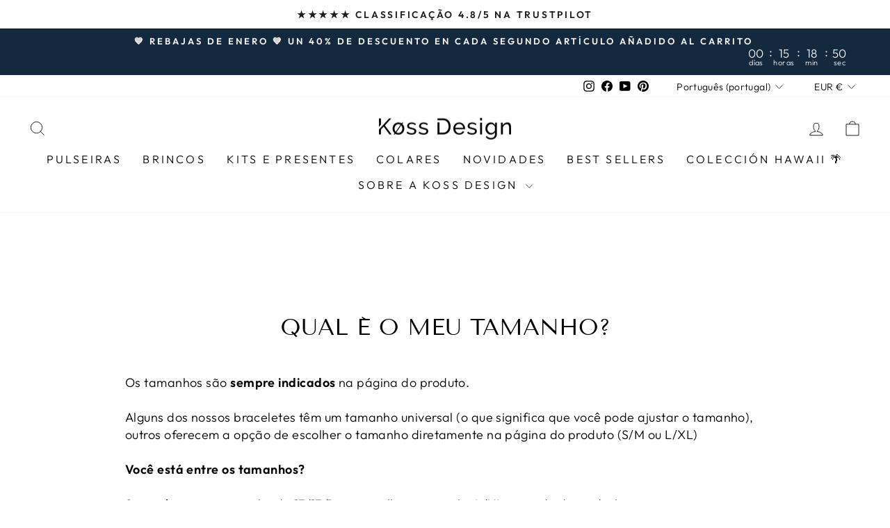

--- FILE ---
content_type: text/html; charset=utf-8
request_url: https://kossdesign.eu/pt/pages/qual-e-o-meu-tamanho
body_size: 95410
content:
<!doctype html>
<html class="no-js" lang="pt-PT" dir="ltr">
<head>
  <meta charset="utf-8">
  <meta http-equiv="X-UA-Compatible" content="IE=edge,chrome=1">
  <meta name="viewport" content="width=device-width,initial-scale=1">
  <meta name="theme-color" content="#000000">
  <link rel="canonical" href="https://kossdesign.eu/pt/pages/qual-e-o-meu-tamanho">
  <link rel="preconnect" href="https://cdn.shopify.com" crossorigin>
  <link rel="preconnect" href="https://fonts.shopifycdn.com" crossorigin>
  <link rel="dns-prefetch" href="https://productreviews.shopifycdn.com">
  <link rel="dns-prefetch" href="https://ajax.googleapis.com">
  <link rel="dns-prefetch" href="https://maps.googleapis.com">
  <link rel="dns-prefetch" href="https://maps.gstatic.com">

  
  

    <script>
  window.YETT_BLACKLIST = [
    /clarity/,
    /shopifycloud/,
    /intelligems/,
    /ajax.googleapis.com/,
    /storage.googleapis.com/,
    /static.klaviyo.com/,
    /googletagmanager/,
    /extensions/,
    /cdn.shopify.com/,
    /facebook/
  ]
  !function(t,e){"object"==typeof exports&&"undefined"!=typeof module?e(exports):"function"==typeof define&&define.amd?define(["exports"],e):e((t="undefined"!=typeof globalThis?globalThis:t||self).yett={})}(this,(function(t){"use strict";var e="javascript/blocked",r={blacklist:window.YETT_BLACKLIST,whitelist:window.YETT_WHITELIST},n={blacklisted:[]},i=function(t,n){return t&&(!n||n!==e)&&(!r.blacklist||r.blacklist.some((function(e){return e.test(t)})))&&(!r.whitelist||r.whitelist.every((function(e){return!e.test(t)})))},o=function(t){var e=t.getAttribute("src");return r.blacklist&&r.blacklist.every((function(t){return!t.test(e)}))||r.whitelist&&r.whitelist.some((function(t){return t.test(e)}))},c=new MutationObserver((function(t){for(var r=0;r<t.length;r++)for(var o=t[r].addedNodes,c=function(t){var r=o[t];if(1===r.nodeType&&"SCRIPT"===r.tagName){var c=r.src,l=r.type;if(i(c,l)){n.blacklisted.push([r,r.type]),r.type=e;r.addEventListener("beforescriptexecute",(function t(n){r.getAttribute("type")===e&&n.preventDefault(),r.removeEventListener("beforescriptexecute",t)})),r.parentElement&&r.parentElement.removeChild(r)}}},l=0;l<o.length;l++)c(l)}));function l(t,e){var r=Object.keys(t);if(Object.getOwnPropertySymbols){var n=Object.getOwnPropertySymbols(t);e&&(n=n.filter((function(e){return Object.getOwnPropertyDescriptor(t,e).enumerable}))),r.push.apply(r,n)}return r}function a(t){for(var e=1;e<arguments.length;e++){var r=null!=arguments[e]?arguments[e]:{};e%2?l(Object(r),!0).forEach((function(e){s(t,e,r[e])})):Object.getOwnPropertyDescriptors?Object.defineProperties(t,Object.getOwnPropertyDescriptors(r)):l(Object(r)).forEach((function(e){Object.defineProperty(t,e,Object.getOwnPropertyDescriptor(r,e))}))}return t}function s(t,e,r){return e in t?Object.defineProperty(t,e,{value:r,enumerable:!0,configurable:!0,writable:!0}):t[e]=r,t}function u(t,e){return function(t){if(Array.isArray(t))return t}(t)||function(t,e){var r=null==t?null:"undefined"!=typeof Symbol&&t[Symbol.iterator]||t["@@iterator"];if(null==r)return;var n,i,o=[],c=!0,l=!1;try{for(r=r.call(t);!(c=(n=r.next()).done)&&(o.push(n.value),!e||o.length!==e);c=!0);}catch(t){l=!0,i=t}finally{try{c||null==r.return||r.return()}finally{if(l)throw i}}return o}(t,e)||f(t,e)||function(){throw new TypeError("Invalid attempt to destructure non-iterable instance.\nIn order to be iterable, non-array objects must have a [Symbol.iterator]() method.")}()}function p(t){return function(t){if(Array.isArray(t))return y(t)}(t)||function(t){if("undefined"!=typeof Symbol&&null!=t[Symbol.iterator]||null!=t["@@iterator"])return Array.from(t)}(t)||f(t)||function(){throw new TypeError("Invalid attempt to spread non-iterable instance.\nIn order to be iterable, non-array objects must have a [Symbol.iterator]() method.")}()}function f(t,e){if(t){if("string"==typeof t)return y(t,e);var r=Object.prototype.toString.call(t).slice(8,-1);return"Object"===r&&t.constructor&&(r=t.constructor.name),"Map"===r||"Set"===r?Array.from(t):"Arguments"===r||/^(?:Ui|I)nt(?:8|16|32)(?:Clamped)?Array$/.test(r)?y(t,e):void 0}}function y(t,e){(null==e||e>t.length)&&(e=t.length);for(var r=0,n=new Array(e);r<e;r++)n[r]=t[r];return n}c.observe(document.documentElement,{childList:!0,subtree:!0});var b=document.createElement,d={src:Object.getOwnPropertyDescriptor(HTMLScriptElement.prototype,"src"),type:Object.getOwnPropertyDescriptor(HTMLScriptElement.prototype,"type")};document.createElement=function(){for(var t=arguments.length,r=new Array(t),n=0;n<t;n++)r[n]=arguments[n];if("script"!==r[0].toLowerCase())return b.bind(document).apply(void 0,r);var o=b.bind(document).apply(void 0,r);try{Object.defineProperties(o,{src:a(a({},d.src),{},{set:function(t){i(t,o.type)&&d.type.set.call(this,e),d.src.set.call(this,t)}}),type:a(a({},d.type),{},{get:function(){var t=d.type.get.call(this);return t===e||i(this.src,t)?null:t},set:function(t){var r=i(o.src,o.type)?e:t;d.type.set.call(this,r)}})}),o.setAttribute=function(t,e){"type"===t||"src"===t?o[t]=e:HTMLScriptElement.prototype.setAttribute.call(o,t,e)}}catch(t){console.warn("Yett: unable to prevent script execution for script src ",o.src,".\n",'A likely cause would be because you are using a third-party browser extension that monkey patches the "document.createElement" function.')}return o};var v=new RegExp("[|\\{}()[\\]^$+*?.]","g");t.unblock=function(){for(var t=arguments.length,i=new Array(t),l=0;l<t;l++)i[l]=arguments[l];i.length<1?(r.blacklist=[],r.whitelist=[]):(r.blacklist&&(r.blacklist=r.blacklist.filter((function(t){return i.every((function(e){return"string"==typeof e?!t.test(e):e instanceof RegExp?t.toString()!==e.toString():void 0}))}))),r.whitelist&&(r.whitelist=[].concat(p(r.whitelist),p(i.map((function(t){if("string"==typeof t){var e=".*"+t.replace(v,"\\$&")+".*";if(r.whitelist.every((function(t){return t.toString()!==e.toString()})))return new RegExp(e)}else if(t instanceof RegExp&&r.whitelist.every((function(e){return e.toString()!==t.toString()})))return t;return null})).filter(Boolean)))));for(var a=document.querySelectorAll('script[type="'.concat(e,'"]')),s=0;s<a.length;s++){var f=a[s];o(f)&&(n.blacklisted.push([f,"application/javascript"]),f.parentElement.removeChild(f))}var y=0;p(n.blacklisted).forEach((function(t,e){var r=u(t,2),i=r[0],c=r[1];if(o(i)){for(var l=document.createElement("script"),a=0;a<i.attributes.length;a++){var s=i.attributes[a];"src"!==s.name&&"type"!==s.name&&l.setAttribute(s.name,i.attributes[a].value)}l.setAttribute("src",i.src),l.setAttribute("type",c||"application/javascript"),document.head.appendChild(l),n.blacklisted.splice(e-y,1),y++}})),r.blacklist&&r.blacklist.length<1&&c.disconnect()},Object.defineProperty(t,"__esModule",{value:!0})}));
//# sourceMappingURL=yett.min.js.map
</script> 



    
  
  <script>
    // geolizr remove redirect blocker
    document.cookie = 'geolizr_redirect_disabled=; Max-Age=0; path=/';
  </script><link rel="shortcut icon" href="//kossdesign.eu/cdn/shop/files/brandmark-design_1_3e8a1962-dc23-4cb6-b289-b93048702a42_32x32.jpg?v=1660757629" type="image/png" />
<title>¿Cómo saber cuál es la talla de mi muñeca?
&ndash; Koss Design - 
</title>
<meta name="description" content="Os tamanhos são sempre indicados na página do produto.Alguns dos nossos braceletes têm um tamanho universal (o que significa que você pode ajustar o tamanho), outros oferecem a opção de escolher o tamanho diretamente na página do produto (S/M ou L/XL)Você está entre os tamanhos?Se você tem um tamanho de 17/17,5 cm, esc"><meta property="og:site_name" content="Koss Design - ">
  <meta property="og:url" content="https://kossdesign.eu/pt/pages/qual-e-o-meu-tamanho">
  <meta property="og:title" content="¿Cómo saber cuál es la talla de mi muñeca?">
  <meta property="og:type" content="website">
  <meta property="og:description" content="Os tamanhos são sempre indicados na página do produto.Alguns dos nossos braceletes têm um tamanho universal (o que significa que você pode ajustar o tamanho), outros oferecem a opção de escolher o tamanho diretamente na página do produto (S/M ou L/XL)Você está entre os tamanhos?Se você tem um tamanho de 17/17,5 cm, esc"><meta name="twitter:site" content="@">
  <meta name="twitter:card" content="summary_large_image">
  <meta name="twitter:title" content="¿Cómo saber cuál es la talla de mi muñeca?">
  <meta name="twitter:description" content="Os tamanhos são sempre indicados na página do produto.Alguns dos nossos braceletes têm um tamanho universal (o que significa que você pode ajustar o tamanho), outros oferecem a opção de escolher o tamanho diretamente na página do produto (S/M ou L/XL)Você está entre os tamanhos?Se você tem um tamanho de 17/17,5 cm, esc">
<style data-shopify>@font-face {
  font-family: "Tenor Sans";
  font-weight: 400;
  font-style: normal;
  font-display: swap;
  src: url("//kossdesign.eu/cdn/fonts/tenor_sans/tenorsans_n4.966071a72c28462a9256039d3e3dc5b0cf314f65.woff2") format("woff2"),
       url("//kossdesign.eu/cdn/fonts/tenor_sans/tenorsans_n4.2282841d948f9649ba5c3cad6ea46df268141820.woff") format("woff");
}

  @font-face {
  font-family: Outfit;
  font-weight: 300;
  font-style: normal;
  font-display: swap;
  src: url("//kossdesign.eu/cdn/fonts/outfit/outfit_n3.8c97ae4c4fac7c2ea467a6dc784857f4de7e0e37.woff2") format("woff2"),
       url("//kossdesign.eu/cdn/fonts/outfit/outfit_n3.b50a189ccde91f9bceee88f207c18c09f0b62a7b.woff") format("woff");
}


  @font-face {
  font-family: Outfit;
  font-weight: 600;
  font-style: normal;
  font-display: swap;
  src: url("//kossdesign.eu/cdn/fonts/outfit/outfit_n6.dfcbaa80187851df2e8384061616a8eaa1702fdc.woff2") format("woff2"),
       url("//kossdesign.eu/cdn/fonts/outfit/outfit_n6.88384e9fc3e36038624caccb938f24ea8008a91d.woff") format("woff");
}

  
  
</style><link href="//kossdesign.eu/cdn/shop/t/16/assets/theme.css?v=107923477564744866441757493408" rel="stylesheet" type="text/css" media="all" />
  <link href="//kossdesign.eu/cdn/shop/t/16/assets/custom.css?v=79246747910024766401743163626" rel="stylesheet" type="text/css" media="all" />
<style data-shopify>:root {
    --typeHeaderPrimary: "Tenor Sans";
    --typeHeaderFallback: sans-serif;
    --typeHeaderSize: 33px;
    --typeHeaderWeight: 400;
    --typeHeaderLineHeight: 1;
    --typeHeaderSpacing: 0.0em;

    --typeBasePrimary:Outfit;
    --typeBaseFallback:sans-serif;
    --typeBaseSize: 18px;
    --typeBaseWeight: 300;
    --typeBaseSpacing: 0.025em;
    --typeBaseLineHeight: 1.4;
    --typeBaselineHeightMinus01: 1.3;

    --typeCollectionTitle: 20px;

    --iconWeight: 2px;
    --iconLinecaps: miter;

    
        --buttonRadius: 50px;
    

    --colorGridOverlayOpacity: 0.1;
    }

    .placeholder-content {
    background-image: linear-gradient(100deg, #ffffff 40%, #f7f7f7 63%, #ffffff 79%);
    }</style><script>
    document.documentElement.className = document.documentElement.className.replace('no-js', 'js');

    window.theme = window.theme || {};
    theme.routes = {
      home: "/pt",
      cart: "/pt/cart.js",
      cartPage: "/pt/cart",
      cartAdd: "/pt/cart/add.js",
      cartChange: "/pt/cart/change.js",
      search: "/pt/search",
      predictiveSearch: "/pt/search/suggest"
    };
    theme.strings = {
      soldOut: "Esgotado",
      unavailable: "Indisponível",
    
      inStockLabel: "Em estoque",
    
      oneStockLabel: "Low stock - [count] item left",
      otherStockLabel: "Low stock - [count] items left",
      willNotShipUntil: "Envio a partir de [date]",
      willBeInStockAfter: "Estará disponível após [date]",
      waitingForStock: "Inventário no caminho",
      savePrice: "Poupe [saved_amount]",
      cartEmpty: "O seu carrinho de compras está neste momento vazio.",
      cartTermsConfirmation: "Deve concordar com os termos e condições de vendas para verificar",
      searchCollections: "Colecções",
      searchPages: "Páginas:",
      searchArticles: "Itens",
      productFrom: "Desde ",
      maxQuantity: "Solo puedes tener [quantity] de [title] en tu carrito."
    };
    theme.settings = {
      cartType: "drawer",
      isCustomerTemplate: false,
      moneyFormat: "\u003cspan class=money\u003e€{{amount}} EUR\u003c\/span\u003e",
      saveType: "percent",
      productImageSize: "natural",
      productImageCover: false,
      predictiveSearch: true,
      predictiveSearchType: null,
      predictiveSearchVendor: false,
      predictiveSearchPrice: false,
      quickView: true,
      themeName: 'Impulse',
      themeVersion: "7.4.0"
    };
  </script>

  <script>window.performance && window.performance.mark && window.performance.mark('shopify.content_for_header.start');</script><meta name="facebook-domain-verification" content="pw40vhf8ib5j13zll23poiqm2zdjhb">
<meta id="shopify-digital-wallet" name="shopify-digital-wallet" content="/56571461706/digital_wallets/dialog">
<meta name="shopify-checkout-api-token" content="89524330ce2138b1c01d0b09aa111d43">
<meta id="in-context-paypal-metadata" data-shop-id="56571461706" data-venmo-supported="false" data-environment="production" data-locale="en_US" data-paypal-v4="true" data-currency="EUR">
<link rel="alternate" hreflang="x-default" href="https://kossdesign.eu/pages/como-saber-cual-es-la-talla-de-mi-muneca">
<link rel="alternate" hreflang="es" href="https://kossdesign.eu/pages/como-saber-cual-es-la-talla-de-mi-muneca">
<link rel="alternate" hreflang="pt" href="https://kossdesign.eu/pt/pages/qual-e-o-meu-tamanho">
<link rel="alternate" hreflang="es-MX" href="https://kossdesign.eu/es-mx/pages/como-saber-cual-es-la-talla-de-mi-muneca">
<link rel="alternate" hreflang="es-CL" href="https://kossdesign.eu/es-cl/pages/como-saber-cual-es-la-talla-de-mi-muneca">
<link rel="alternate" hreflang="pt-PT" href="https://kossdesign.eu/pt-pt/pages/qual-e-o-meu-tamanho">
<link rel="alternate" hreflang="pt-BR" href="https://kossdesign.eu/pt-br/pages/qual-e-o-meu-tamanho">
<link rel="alternate" hreflang="es-CO" href="https://kossdesign.eu/es-co/pages/como-saber-cual-es-la-talla-de-mi-muneca">
<script async="async" src="/checkouts/internal/preloads.js?locale=pt-ES"></script>
<link rel="preconnect" href="https://shop.app" crossorigin="anonymous">
<script async="async" src="https://shop.app/checkouts/internal/preloads.js?locale=pt-ES&shop_id=56571461706" crossorigin="anonymous"></script>
<script id="apple-pay-shop-capabilities" type="application/json">{"shopId":56571461706,"countryCode":"IE","currencyCode":"EUR","merchantCapabilities":["supports3DS"],"merchantId":"gid:\/\/shopify\/Shop\/56571461706","merchantName":"Koss Design - ","requiredBillingContactFields":["postalAddress","email"],"requiredShippingContactFields":["postalAddress","email"],"shippingType":"shipping","supportedNetworks":["visa","maestro","masterCard","amex"],"total":{"type":"pending","label":"Koss Design - ","amount":"1.00"},"shopifyPaymentsEnabled":true,"supportsSubscriptions":true}</script>
<script id="shopify-features" type="application/json">{"accessToken":"89524330ce2138b1c01d0b09aa111d43","betas":["rich-media-storefront-analytics"],"domain":"kossdesign.eu","predictiveSearch":true,"shopId":56571461706,"locale":"pt-pt"}</script>
<script>var Shopify = Shopify || {};
Shopify.shop = "kossdesign-6227.myshopify.com";
Shopify.locale = "pt-PT";
Shopify.currency = {"active":"EUR","rate":"1.0"};
Shopify.country = "ES";
Shopify.theme = {"name":"Wss updated theme","id":157567156554,"schema_name":"Impulse","schema_version":"7.4.0","theme_store_id":null,"role":"main"};
Shopify.theme.handle = "null";
Shopify.theme.style = {"id":null,"handle":null};
Shopify.cdnHost = "kossdesign.eu/cdn";
Shopify.routes = Shopify.routes || {};
Shopify.routes.root = "/pt/";</script>
<script type="module">!function(o){(o.Shopify=o.Shopify||{}).modules=!0}(window);</script>
<script>!function(o){function n(){var o=[];function n(){o.push(Array.prototype.slice.apply(arguments))}return n.q=o,n}var t=o.Shopify=o.Shopify||{};t.loadFeatures=n(),t.autoloadFeatures=n()}(window);</script>
<script>
  window.ShopifyPay = window.ShopifyPay || {};
  window.ShopifyPay.apiHost = "shop.app\/pay";
  window.ShopifyPay.redirectState = null;
</script>
<script id="shop-js-analytics" type="application/json">{"pageType":"page"}</script>
<script defer="defer" async type="module" src="//kossdesign.eu/cdn/shopifycloud/shop-js/modules/v2/client.init-shop-cart-sync_BoEFz49B.pt-PT.esm.js"></script>
<script defer="defer" async type="module" src="//kossdesign.eu/cdn/shopifycloud/shop-js/modules/v2/chunk.common_lCcqapba.esm.js"></script>
<script defer="defer" async type="module" src="//kossdesign.eu/cdn/shopifycloud/shop-js/modules/v2/chunk.modal_B6KJ29gG.esm.js"></script>
<script type="module">
  await import("//kossdesign.eu/cdn/shopifycloud/shop-js/modules/v2/client.init-shop-cart-sync_BoEFz49B.pt-PT.esm.js");
await import("//kossdesign.eu/cdn/shopifycloud/shop-js/modules/v2/chunk.common_lCcqapba.esm.js");
await import("//kossdesign.eu/cdn/shopifycloud/shop-js/modules/v2/chunk.modal_B6KJ29gG.esm.js");

  window.Shopify.SignInWithShop?.initShopCartSync?.({"fedCMEnabled":true,"windoidEnabled":true});

</script>
<script>
  window.Shopify = window.Shopify || {};
  if (!window.Shopify.featureAssets) window.Shopify.featureAssets = {};
  window.Shopify.featureAssets['shop-js'] = {"shop-cart-sync":["modules/v2/client.shop-cart-sync_CGTU-c90.pt-PT.esm.js","modules/v2/chunk.common_lCcqapba.esm.js","modules/v2/chunk.modal_B6KJ29gG.esm.js"],"init-fed-cm":["modules/v2/client.init-fed-cm_DYCfy0HZ.pt-PT.esm.js","modules/v2/chunk.common_lCcqapba.esm.js","modules/v2/chunk.modal_B6KJ29gG.esm.js"],"shop-toast-manager":["modules/v2/client.shop-toast-manager_CnHX3oBl.pt-PT.esm.js","modules/v2/chunk.common_lCcqapba.esm.js","modules/v2/chunk.modal_B6KJ29gG.esm.js"],"init-shop-cart-sync":["modules/v2/client.init-shop-cart-sync_BoEFz49B.pt-PT.esm.js","modules/v2/chunk.common_lCcqapba.esm.js","modules/v2/chunk.modal_B6KJ29gG.esm.js"],"shop-button":["modules/v2/client.shop-button_CBMuxOpp.pt-PT.esm.js","modules/v2/chunk.common_lCcqapba.esm.js","modules/v2/chunk.modal_B6KJ29gG.esm.js"],"init-windoid":["modules/v2/client.init-windoid_CBH2jQGn.pt-PT.esm.js","modules/v2/chunk.common_lCcqapba.esm.js","modules/v2/chunk.modal_B6KJ29gG.esm.js"],"shop-cash-offers":["modules/v2/client.shop-cash-offers_C29L3R81.pt-PT.esm.js","modules/v2/chunk.common_lCcqapba.esm.js","modules/v2/chunk.modal_B6KJ29gG.esm.js"],"pay-button":["modules/v2/client.pay-button_BaAk184Y.pt-PT.esm.js","modules/v2/chunk.common_lCcqapba.esm.js","modules/v2/chunk.modal_B6KJ29gG.esm.js"],"init-customer-accounts":["modules/v2/client.init-customer-accounts_BgVJETnb.pt-PT.esm.js","modules/v2/client.shop-login-button_CkLUF2z9.pt-PT.esm.js","modules/v2/chunk.common_lCcqapba.esm.js","modules/v2/chunk.modal_B6KJ29gG.esm.js"],"avatar":["modules/v2/client.avatar_BTnouDA3.pt-PT.esm.js"],"checkout-modal":["modules/v2/client.checkout-modal_ljjh2dOg.pt-PT.esm.js","modules/v2/chunk.common_lCcqapba.esm.js","modules/v2/chunk.modal_B6KJ29gG.esm.js"],"init-shop-for-new-customer-accounts":["modules/v2/client.init-shop-for-new-customer-accounts_BRqynjnR.pt-PT.esm.js","modules/v2/client.shop-login-button_CkLUF2z9.pt-PT.esm.js","modules/v2/chunk.common_lCcqapba.esm.js","modules/v2/chunk.modal_B6KJ29gG.esm.js"],"init-customer-accounts-sign-up":["modules/v2/client.init-customer-accounts-sign-up_D1mktszp.pt-PT.esm.js","modules/v2/client.shop-login-button_CkLUF2z9.pt-PT.esm.js","modules/v2/chunk.common_lCcqapba.esm.js","modules/v2/chunk.modal_B6KJ29gG.esm.js"],"init-shop-email-lookup-coordinator":["modules/v2/client.init-shop-email-lookup-coordinator_BB8sB_Ue.pt-PT.esm.js","modules/v2/chunk.common_lCcqapba.esm.js","modules/v2/chunk.modal_B6KJ29gG.esm.js"],"shop-follow-button":["modules/v2/client.shop-follow-button_CMPLYFNH.pt-PT.esm.js","modules/v2/chunk.common_lCcqapba.esm.js","modules/v2/chunk.modal_B6KJ29gG.esm.js"],"shop-login-button":["modules/v2/client.shop-login-button_CkLUF2z9.pt-PT.esm.js","modules/v2/chunk.common_lCcqapba.esm.js","modules/v2/chunk.modal_B6KJ29gG.esm.js"],"shop-login":["modules/v2/client.shop-login_B4zoWjSI.pt-PT.esm.js","modules/v2/chunk.common_lCcqapba.esm.js","modules/v2/chunk.modal_B6KJ29gG.esm.js"],"lead-capture":["modules/v2/client.lead-capture_QQrbJusq.pt-PT.esm.js","modules/v2/chunk.common_lCcqapba.esm.js","modules/v2/chunk.modal_B6KJ29gG.esm.js"],"payment-terms":["modules/v2/client.payment-terms_SZSyfKBl.pt-PT.esm.js","modules/v2/chunk.common_lCcqapba.esm.js","modules/v2/chunk.modal_B6KJ29gG.esm.js"]};
</script>
<script>(function() {
  var isLoaded = false;
  function asyncLoad() {
    if (isLoaded) return;
    isLoaded = true;
    var urls = ["\/\/sr-cdn.azureedge.net\/Scripts\/windowshoppers.min.js?shop=kossdesign-6227.myshopify.com","https:\/\/d18eg7dreypte5.cloudfront.net\/browse-abandonment\/smsbump_timer.js?shop=kossdesign-6227.myshopify.com","\/\/cdn.shopify.com\/proxy\/a06641d208a062147bd7d2aa53e778cd605e455bf79806e27d12c84faf5e62f8\/forms-akamai.smsbump.com\/548351\/form_331843.js?ver=1727277075\u0026shop=kossdesign-6227.myshopify.com\u0026sp-cache-control=cHVibGljLCBtYXgtYWdlPTkwMA"];
    for (var i = 0; i < urls.length; i++) {
      var s = document.createElement('script');
      s.type = 'text/javascript';
      s.async = true;
      s.src = urls[i];
      var x = document.getElementsByTagName('script')[0];
      x.parentNode.insertBefore(s, x);
    }
  };
  if(window.attachEvent) {
    window.attachEvent('onload', asyncLoad);
  } else {
    window.addEventListener('load', asyncLoad, false);
  }
})();</script>
<script id="__st">var __st={"a":56571461706,"offset":0,"reqid":"964810a7-9540-4ac3-80c9-8f4c7c1d8758-1769676065","pageurl":"kossdesign.eu\/pt\/pages\/qual-e-o-meu-tamanho","s":"pages-83626491978","u":"af414edd0832","p":"page","rtyp":"page","rid":83626491978};</script>
<script>window.ShopifyPaypalV4VisibilityTracking = true;</script>
<script id="captcha-bootstrap">!function(){'use strict';const t='contact',e='account',n='new_comment',o=[[t,t],['blogs',n],['comments',n],[t,'customer']],c=[[e,'customer_login'],[e,'guest_login'],[e,'recover_customer_password'],[e,'create_customer']],r=t=>t.map((([t,e])=>`form[action*='/${t}']:not([data-nocaptcha='true']) input[name='form_type'][value='${e}']`)).join(','),a=t=>()=>t?[...document.querySelectorAll(t)].map((t=>t.form)):[];function s(){const t=[...o],e=r(t);return a(e)}const i='password',u='form_key',d=['recaptcha-v3-token','g-recaptcha-response','h-captcha-response',i],f=()=>{try{return window.sessionStorage}catch{return}},m='__shopify_v',_=t=>t.elements[u];function p(t,e,n=!1){try{const o=window.sessionStorage,c=JSON.parse(o.getItem(e)),{data:r}=function(t){const{data:e,action:n}=t;return t[m]||n?{data:e,action:n}:{data:t,action:n}}(c);for(const[e,n]of Object.entries(r))t.elements[e]&&(t.elements[e].value=n);n&&o.removeItem(e)}catch(o){console.error('form repopulation failed',{error:o})}}const l='form_type',E='cptcha';function T(t){t.dataset[E]=!0}const w=window,h=w.document,L='Shopify',v='ce_forms',y='captcha';let A=!1;((t,e)=>{const n=(g='f06e6c50-85a8-45c8-87d0-21a2b65856fe',I='https://cdn.shopify.com/shopifycloud/storefront-forms-hcaptcha/ce_storefront_forms_captcha_hcaptcha.v1.5.2.iife.js',D={infoText:'Protegido por hCaptcha',privacyText:'Privacidade',termsText:'Termos'},(t,e,n)=>{const o=w[L][v],c=o.bindForm;if(c)return c(t,g,e,D).then(n);var r;o.q.push([[t,g,e,D],n]),r=I,A||(h.body.append(Object.assign(h.createElement('script'),{id:'captcha-provider',async:!0,src:r})),A=!0)});var g,I,D;w[L]=w[L]||{},w[L][v]=w[L][v]||{},w[L][v].q=[],w[L][y]=w[L][y]||{},w[L][y].protect=function(t,e){n(t,void 0,e),T(t)},Object.freeze(w[L][y]),function(t,e,n,w,h,L){const[v,y,A,g]=function(t,e,n){const i=e?o:[],u=t?c:[],d=[...i,...u],f=r(d),m=r(i),_=r(d.filter((([t,e])=>n.includes(e))));return[a(f),a(m),a(_),s()]}(w,h,L),I=t=>{const e=t.target;return e instanceof HTMLFormElement?e:e&&e.form},D=t=>v().includes(t);t.addEventListener('submit',(t=>{const e=I(t);if(!e)return;const n=D(e)&&!e.dataset.hcaptchaBound&&!e.dataset.recaptchaBound,o=_(e),c=g().includes(e)&&(!o||!o.value);(n||c)&&t.preventDefault(),c&&!n&&(function(t){try{if(!f())return;!function(t){const e=f();if(!e)return;const n=_(t);if(!n)return;const o=n.value;o&&e.removeItem(o)}(t);const e=Array.from(Array(32),(()=>Math.random().toString(36)[2])).join('');!function(t,e){_(t)||t.append(Object.assign(document.createElement('input'),{type:'hidden',name:u})),t.elements[u].value=e}(t,e),function(t,e){const n=f();if(!n)return;const o=[...t.querySelectorAll(`input[type='${i}']`)].map((({name:t})=>t)),c=[...d,...o],r={};for(const[a,s]of new FormData(t).entries())c.includes(a)||(r[a]=s);n.setItem(e,JSON.stringify({[m]:1,action:t.action,data:r}))}(t,e)}catch(e){console.error('failed to persist form',e)}}(e),e.submit())}));const S=(t,e)=>{t&&!t.dataset[E]&&(n(t,e.some((e=>e===t))),T(t))};for(const o of['focusin','change'])t.addEventListener(o,(t=>{const e=I(t);D(e)&&S(e,y())}));const B=e.get('form_key'),M=e.get(l),P=B&&M;t.addEventListener('DOMContentLoaded',(()=>{const t=y();if(P)for(const e of t)e.elements[l].value===M&&p(e,B);[...new Set([...A(),...v().filter((t=>'true'===t.dataset.shopifyCaptcha))])].forEach((e=>S(e,t)))}))}(h,new URLSearchParams(w.location.search),n,t,e,['guest_login'])})(!0,!0)}();</script>
<script integrity="sha256-4kQ18oKyAcykRKYeNunJcIwy7WH5gtpwJnB7kiuLZ1E=" data-source-attribution="shopify.loadfeatures" defer="defer" src="//kossdesign.eu/cdn/shopifycloud/storefront/assets/storefront/load_feature-a0a9edcb.js" crossorigin="anonymous"></script>
<script crossorigin="anonymous" defer="defer" src="//kossdesign.eu/cdn/shopifycloud/storefront/assets/shopify_pay/storefront-65b4c6d7.js?v=20250812"></script>
<script data-source-attribution="shopify.dynamic_checkout.dynamic.init">var Shopify=Shopify||{};Shopify.PaymentButton=Shopify.PaymentButton||{isStorefrontPortableWallets:!0,init:function(){window.Shopify.PaymentButton.init=function(){};var t=document.createElement("script");t.src="https://kossdesign.eu/cdn/shopifycloud/portable-wallets/latest/portable-wallets.pt-pt.js",t.type="module",document.head.appendChild(t)}};
</script>
<script data-source-attribution="shopify.dynamic_checkout.buyer_consent">
  function portableWalletsHideBuyerConsent(e){var t=document.getElementById("shopify-buyer-consent"),n=document.getElementById("shopify-subscription-policy-button");t&&n&&(t.classList.add("hidden"),t.setAttribute("aria-hidden","true"),n.removeEventListener("click",e))}function portableWalletsShowBuyerConsent(e){var t=document.getElementById("shopify-buyer-consent"),n=document.getElementById("shopify-subscription-policy-button");t&&n&&(t.classList.remove("hidden"),t.removeAttribute("aria-hidden"),n.addEventListener("click",e))}window.Shopify?.PaymentButton&&(window.Shopify.PaymentButton.hideBuyerConsent=portableWalletsHideBuyerConsent,window.Shopify.PaymentButton.showBuyerConsent=portableWalletsShowBuyerConsent);
</script>
<script data-source-attribution="shopify.dynamic_checkout.cart.bootstrap">document.addEventListener("DOMContentLoaded",(function(){function t(){return document.querySelector("shopify-accelerated-checkout-cart, shopify-accelerated-checkout")}if(t())Shopify.PaymentButton.init();else{new MutationObserver((function(e,n){t()&&(Shopify.PaymentButton.init(),n.disconnect())})).observe(document.body,{childList:!0,subtree:!0})}}));
</script>
<link id="shopify-accelerated-checkout-styles" rel="stylesheet" media="screen" href="https://kossdesign.eu/cdn/shopifycloud/portable-wallets/latest/accelerated-checkout-backwards-compat.css" crossorigin="anonymous">
<style id="shopify-accelerated-checkout-cart">
        #shopify-buyer-consent {
  margin-top: 1em;
  display: inline-block;
  width: 100%;
}

#shopify-buyer-consent.hidden {
  display: none;
}

#shopify-subscription-policy-button {
  background: none;
  border: none;
  padding: 0;
  text-decoration: underline;
  font-size: inherit;
  cursor: pointer;
}

#shopify-subscription-policy-button::before {
  box-shadow: none;
}

      </style>

<script>window.performance && window.performance.mark && window.performance.mark('shopify.content_for_header.end');</script>

  <script src="//kossdesign.eu/cdn/shop/t/16/assets/vendor-scripts-v11.js" defer="defer"></script><link rel="stylesheet" href="//kossdesign.eu/cdn/shop/t/16/assets/country-flags.css"><script src="//kossdesign.eu/cdn/shop/t/16/assets/theme.js?v=103309905317008576321712141764" defer="defer"></script>
  <script src="//kossdesign.eu/cdn/shop/t/16/assets/custom.js?v=113803481149671428051731619289" defer="defer"></script>

  <script type="text/javascript">
    (function(c,l,a,r,i,t,y){
        c[a]=c[a]||function(){(c[a].q=c[a].q||[]).push(arguments)};
        t=l.createElement(r);t.async=1;t.src="https://www.clarity.ms/tag/"+i;
        y=l.getElementsByTagName(r)[0];y.parentNode.insertBefore(t,y);
    })(window, document, "clarity", "script", "n6al70vtem");
</script>
  
<!-- BEGIN app block: shopify://apps/simprosys-google-shopping-feed/blocks/core_settings_block/1f0b859e-9fa6-4007-97e8-4513aff5ff3b --><!-- BEGIN: GSF App Core Tags & Scripts by Simprosys Google Shopping Feed -->









<!-- END: GSF App Core Tags & Scripts by Simprosys Google Shopping Feed -->
<!-- END app block --><!-- BEGIN app block: shopify://apps/geolizr/blocks/geolizr/aef0b9c9-52b7-4101-afe7-e3014ff137aa --><!-- BEGIN app snippet: geolizr-init --><script>
/* polyfill for startswith */
if (!String.prototype.startsWith) { String.prototype.startsWith = function(searchString, position) { position = position || 0; return this.indexOf(searchString, position) === position; }; }
</script>
<script type="module" src="https://cdn.shopify.com/extensions/019bdd25-bf9a-7af7-b27b-45fdb9dbecf3/api-geolizr-163/assets/geolizr-lib.js"></script>

<script>
    let checkVersion = 20231201;
    if(typeof window.Geolizr !== "undefined" && window.Geolizr.version !== checkVersion) {
        throw new Error("old Geolizr detected");
    }

    if(typeof window.Geolizr === "undefined") {
        window.Geolizr = {};
        window.Geolizr.currencyDynamicCountry = false;
        window.Geolizr.version = checkVersion;
        window.Geolizr.foundOldVersion = false;
        window.Geolizr.waitforMoneyFormat = true;
    }

    // save geolizr-lib-class.js url to the sessionStorage
    sessionStorage.setItem('geolizr_lib_url', "");
    if(typeof window.Geolizr.events === "undefined") Geolizr.events = {};
    if(typeof window.Geolizr.geolizrEvents === "undefined") Geolizr.geolizrEvents = [];

    window.Geolizr.config = function(config) {
        window.Geolizr.currency_widget_enabled = config.currency_widget_enabled === "true" || false;
        window.Geolizr.shopCurrency = 'EUR';
        window.Geolizr.shopifyFormatMoneySet = false;
        window.Geolizr.observeElements = [];
    };

    
    
    
    
    window.Geolizr.moneyFormats = {};
    
    

    window.Geolizr.shopifyCurrencyList = [];
    window.Geolizr.shopifyCurrency = {};
    window.Geolizr.shopifyCurrencyListIndex = {};
    let setShopifyCurrencyToGeolizr = function() {
        let GeolizrEachCurrency = {};
        
        GeolizrEachCurrency = {
            "iso_code": "AED",
            "name": "United Arab Emirates Dirham",
            "symbol": "د.إ",
            "shop_currency": false
        };
        if(GeolizrEachCurrency.shop_currency) {
            window.Geolizr.shopifyCurrency = GeolizrEachCurrency;
        }
        window.Geolizr.shopifyCurrencyList.push(GeolizrEachCurrency);
        window.Geolizr.shopifyCurrencyListIndex[GeolizrEachCurrency.iso_code] = window.Geolizr.shopifyCurrencyList.indexOf(GeolizrEachCurrency);
        
        GeolizrEachCurrency = {
            "iso_code": "AUD",
            "name": "Australian Dollar",
            "symbol": "$",
            "shop_currency": false
        };
        if(GeolizrEachCurrency.shop_currency) {
            window.Geolizr.shopifyCurrency = GeolizrEachCurrency;
        }
        window.Geolizr.shopifyCurrencyList.push(GeolizrEachCurrency);
        window.Geolizr.shopifyCurrencyListIndex[GeolizrEachCurrency.iso_code] = window.Geolizr.shopifyCurrencyList.indexOf(GeolizrEachCurrency);
        
        GeolizrEachCurrency = {
            "iso_code": "BRL",
            "name": "Brazilian Real",
            "symbol": "R$",
            "shop_currency": false
        };
        if(GeolizrEachCurrency.shop_currency) {
            window.Geolizr.shopifyCurrency = GeolizrEachCurrency;
        }
        window.Geolizr.shopifyCurrencyList.push(GeolizrEachCurrency);
        window.Geolizr.shopifyCurrencyListIndex[GeolizrEachCurrency.iso_code] = window.Geolizr.shopifyCurrencyList.indexOf(GeolizrEachCurrency);
        
        GeolizrEachCurrency = {
            "iso_code": "CAD",
            "name": "Canadian Dollar",
            "symbol": "$",
            "shop_currency": false
        };
        if(GeolizrEachCurrency.shop_currency) {
            window.Geolizr.shopifyCurrency = GeolizrEachCurrency;
        }
        window.Geolizr.shopifyCurrencyList.push(GeolizrEachCurrency);
        window.Geolizr.shopifyCurrencyListIndex[GeolizrEachCurrency.iso_code] = window.Geolizr.shopifyCurrencyList.indexOf(GeolizrEachCurrency);
        
        GeolizrEachCurrency = {
            "iso_code": "CHF",
            "name": "Swiss Franc",
            "symbol": "CHF",
            "shop_currency": false
        };
        if(GeolizrEachCurrency.shop_currency) {
            window.Geolizr.shopifyCurrency = GeolizrEachCurrency;
        }
        window.Geolizr.shopifyCurrencyList.push(GeolizrEachCurrency);
        window.Geolizr.shopifyCurrencyListIndex[GeolizrEachCurrency.iso_code] = window.Geolizr.shopifyCurrencyList.indexOf(GeolizrEachCurrency);
        
        GeolizrEachCurrency = {
            "iso_code": "CLP",
            "name": "Chilean Peso",
            "symbol": "$",
            "shop_currency": false
        };
        if(GeolizrEachCurrency.shop_currency) {
            window.Geolizr.shopifyCurrency = GeolizrEachCurrency;
        }
        window.Geolizr.shopifyCurrencyList.push(GeolizrEachCurrency);
        window.Geolizr.shopifyCurrencyListIndex[GeolizrEachCurrency.iso_code] = window.Geolizr.shopifyCurrencyList.indexOf(GeolizrEachCurrency);
        
        GeolizrEachCurrency = {
            "iso_code": "COP",
            "name": "Colombian Peso",
            "symbol": "$",
            "shop_currency": false
        };
        if(GeolizrEachCurrency.shop_currency) {
            window.Geolizr.shopifyCurrency = GeolizrEachCurrency;
        }
        window.Geolizr.shopifyCurrencyList.push(GeolizrEachCurrency);
        window.Geolizr.shopifyCurrencyListIndex[GeolizrEachCurrency.iso_code] = window.Geolizr.shopifyCurrencyList.indexOf(GeolizrEachCurrency);
        
        GeolizrEachCurrency = {
            "iso_code": "CZK",
            "name": "Czech Koruna",
            "symbol": "Kč",
            "shop_currency": false
        };
        if(GeolizrEachCurrency.shop_currency) {
            window.Geolizr.shopifyCurrency = GeolizrEachCurrency;
        }
        window.Geolizr.shopifyCurrencyList.push(GeolizrEachCurrency);
        window.Geolizr.shopifyCurrencyListIndex[GeolizrEachCurrency.iso_code] = window.Geolizr.shopifyCurrencyList.indexOf(GeolizrEachCurrency);
        
        GeolizrEachCurrency = {
            "iso_code": "DKK",
            "name": "Danish Krone",
            "symbol": "kr.",
            "shop_currency": false
        };
        if(GeolizrEachCurrency.shop_currency) {
            window.Geolizr.shopifyCurrency = GeolizrEachCurrency;
        }
        window.Geolizr.shopifyCurrencyList.push(GeolizrEachCurrency);
        window.Geolizr.shopifyCurrencyListIndex[GeolizrEachCurrency.iso_code] = window.Geolizr.shopifyCurrencyList.indexOf(GeolizrEachCurrency);
        
        GeolizrEachCurrency = {
            "iso_code": "EUR",
            "name": "Euro",
            "symbol": "€",
            "shop_currency": true
        };
        if(GeolizrEachCurrency.shop_currency) {
            window.Geolizr.shopifyCurrency = GeolizrEachCurrency;
        }
        window.Geolizr.shopifyCurrencyList.push(GeolizrEachCurrency);
        window.Geolizr.shopifyCurrencyListIndex[GeolizrEachCurrency.iso_code] = window.Geolizr.shopifyCurrencyList.indexOf(GeolizrEachCurrency);
        
        GeolizrEachCurrency = {
            "iso_code": "GBP",
            "name": "British Pound",
            "symbol": "£",
            "shop_currency": false
        };
        if(GeolizrEachCurrency.shop_currency) {
            window.Geolizr.shopifyCurrency = GeolizrEachCurrency;
        }
        window.Geolizr.shopifyCurrencyList.push(GeolizrEachCurrency);
        window.Geolizr.shopifyCurrencyListIndex[GeolizrEachCurrency.iso_code] = window.Geolizr.shopifyCurrencyList.indexOf(GeolizrEachCurrency);
        
        GeolizrEachCurrency = {
            "iso_code": "HKD",
            "name": "Hong Kong Dollar",
            "symbol": "$",
            "shop_currency": false
        };
        if(GeolizrEachCurrency.shop_currency) {
            window.Geolizr.shopifyCurrency = GeolizrEachCurrency;
        }
        window.Geolizr.shopifyCurrencyList.push(GeolizrEachCurrency);
        window.Geolizr.shopifyCurrencyListIndex[GeolizrEachCurrency.iso_code] = window.Geolizr.shopifyCurrencyList.indexOf(GeolizrEachCurrency);
        
        GeolizrEachCurrency = {
            "iso_code": "ILS",
            "name": "Israeli New Shekel",
            "symbol": "₪",
            "shop_currency": false
        };
        if(GeolizrEachCurrency.shop_currency) {
            window.Geolizr.shopifyCurrency = GeolizrEachCurrency;
        }
        window.Geolizr.shopifyCurrencyList.push(GeolizrEachCurrency);
        window.Geolizr.shopifyCurrencyListIndex[GeolizrEachCurrency.iso_code] = window.Geolizr.shopifyCurrencyList.indexOf(GeolizrEachCurrency);
        
        GeolizrEachCurrency = {
            "iso_code": "JPY",
            "name": "Japanese Yen",
            "symbol": "¥",
            "shop_currency": false
        };
        if(GeolizrEachCurrency.shop_currency) {
            window.Geolizr.shopifyCurrency = GeolizrEachCurrency;
        }
        window.Geolizr.shopifyCurrencyList.push(GeolizrEachCurrency);
        window.Geolizr.shopifyCurrencyListIndex[GeolizrEachCurrency.iso_code] = window.Geolizr.shopifyCurrencyList.indexOf(GeolizrEachCurrency);
        
        GeolizrEachCurrency = {
            "iso_code": "KRW",
            "name": "South Korean Won",
            "symbol": "₩",
            "shop_currency": false
        };
        if(GeolizrEachCurrency.shop_currency) {
            window.Geolizr.shopifyCurrency = GeolizrEachCurrency;
        }
        window.Geolizr.shopifyCurrencyList.push(GeolizrEachCurrency);
        window.Geolizr.shopifyCurrencyListIndex[GeolizrEachCurrency.iso_code] = window.Geolizr.shopifyCurrencyList.indexOf(GeolizrEachCurrency);
        
        GeolizrEachCurrency = {
            "iso_code": "MUR",
            "name": "Mauritian Rupee",
            "symbol": "₨",
            "shop_currency": false
        };
        if(GeolizrEachCurrency.shop_currency) {
            window.Geolizr.shopifyCurrency = GeolizrEachCurrency;
        }
        window.Geolizr.shopifyCurrencyList.push(GeolizrEachCurrency);
        window.Geolizr.shopifyCurrencyListIndex[GeolizrEachCurrency.iso_code] = window.Geolizr.shopifyCurrencyList.indexOf(GeolizrEachCurrency);
        
        GeolizrEachCurrency = {
            "iso_code": "MXN",
            "name": "Mexican Peso",
            "symbol": "$",
            "shop_currency": false
        };
        if(GeolizrEachCurrency.shop_currency) {
            window.Geolizr.shopifyCurrency = GeolizrEachCurrency;
        }
        window.Geolizr.shopifyCurrencyList.push(GeolizrEachCurrency);
        window.Geolizr.shopifyCurrencyListIndex[GeolizrEachCurrency.iso_code] = window.Geolizr.shopifyCurrencyList.indexOf(GeolizrEachCurrency);
        
        GeolizrEachCurrency = {
            "iso_code": "MYR",
            "name": "Malaysian Ringgit",
            "symbol": "RM",
            "shop_currency": false
        };
        if(GeolizrEachCurrency.shop_currency) {
            window.Geolizr.shopifyCurrency = GeolizrEachCurrency;
        }
        window.Geolizr.shopifyCurrencyList.push(GeolizrEachCurrency);
        window.Geolizr.shopifyCurrencyListIndex[GeolizrEachCurrency.iso_code] = window.Geolizr.shopifyCurrencyList.indexOf(GeolizrEachCurrency);
        
        GeolizrEachCurrency = {
            "iso_code": "NZD",
            "name": "New Zealand Dollar",
            "symbol": "$",
            "shop_currency": false
        };
        if(GeolizrEachCurrency.shop_currency) {
            window.Geolizr.shopifyCurrency = GeolizrEachCurrency;
        }
        window.Geolizr.shopifyCurrencyList.push(GeolizrEachCurrency);
        window.Geolizr.shopifyCurrencyListIndex[GeolizrEachCurrency.iso_code] = window.Geolizr.shopifyCurrencyList.indexOf(GeolizrEachCurrency);
        
        GeolizrEachCurrency = {
            "iso_code": "PLN",
            "name": "Polish Złoty",
            "symbol": "zł",
            "shop_currency": false
        };
        if(GeolizrEachCurrency.shop_currency) {
            window.Geolizr.shopifyCurrency = GeolizrEachCurrency;
        }
        window.Geolizr.shopifyCurrencyList.push(GeolizrEachCurrency);
        window.Geolizr.shopifyCurrencyListIndex[GeolizrEachCurrency.iso_code] = window.Geolizr.shopifyCurrencyList.indexOf(GeolizrEachCurrency);
        
        GeolizrEachCurrency = {
            "iso_code": "SEK",
            "name": "Swedish Krona",
            "symbol": "kr",
            "shop_currency": false
        };
        if(GeolizrEachCurrency.shop_currency) {
            window.Geolizr.shopifyCurrency = GeolizrEachCurrency;
        }
        window.Geolizr.shopifyCurrencyList.push(GeolizrEachCurrency);
        window.Geolizr.shopifyCurrencyListIndex[GeolizrEachCurrency.iso_code] = window.Geolizr.shopifyCurrencyList.indexOf(GeolizrEachCurrency);
        
        GeolizrEachCurrency = {
            "iso_code": "SGD",
            "name": "Singapore Dollar",
            "symbol": "$",
            "shop_currency": false
        };
        if(GeolizrEachCurrency.shop_currency) {
            window.Geolizr.shopifyCurrency = GeolizrEachCurrency;
        }
        window.Geolizr.shopifyCurrencyList.push(GeolizrEachCurrency);
        window.Geolizr.shopifyCurrencyListIndex[GeolizrEachCurrency.iso_code] = window.Geolizr.shopifyCurrencyList.indexOf(GeolizrEachCurrency);
        
        GeolizrEachCurrency = {
            "iso_code": "USD",
            "name": "United States Dollar",
            "symbol": "$",
            "shop_currency": false
        };
        if(GeolizrEachCurrency.shop_currency) {
            window.Geolizr.shopifyCurrency = GeolizrEachCurrency;
        }
        window.Geolizr.shopifyCurrencyList.push(GeolizrEachCurrency);
        window.Geolizr.shopifyCurrencyListIndex[GeolizrEachCurrency.iso_code] = window.Geolizr.shopifyCurrencyList.indexOf(GeolizrEachCurrency);
        
    }

    setShopifyCurrencyToGeolizr();

    

    /* Service Aliase */
    window.Geolizr.activateFreegeoip = window.Geolizr.activateIpStackProvider;
    window.Geolizr.requestLocaleRootUrl = "\/pt";
    window.Geolizr.addSystemEventListener = function(name, callback) {
        if (typeof window.Geolizr.realInit !== 'undefined') {
            window.Geolizr.realInit(function($) {
                callback({jquery: $});
            })
        } else {
            window.Geolizr.geolizrEvents.push(new CustomEvent(name));
            document.addEventListener(name, callback);
        }
    };

    window.Geolizr.addEventListener = function(name, callback, priority) {
        if(typeof priority == "undefined") priority = 100;
        if(typeof window.Geolizr.realAddEventListener === "undefined") {
            if (!window.Geolizr.events[name]) Geolizr.events[name] = [];
            window.Geolizr.events[name].push({callback: callback, priority: priority});
        } else {
            window.Geolizr.realAddEventListener(name, callback, priority);
        }
    };

    window.Geolizr.getGeoData = function(callback) {
        if(typeof window.Geolizr.realGetGeoData === "undefined") {
            window.Geolizr.addEventListener('geolizr.init', function() {
                window.Geolizr.getGeoData(callback);
            }, 200)
        } else {
            window.Geolizr.realGetGeoData(callback);
        }
    };

    window.Geolizr.init = function(callback, priority) {
        if(typeof window.Geolizr.realInit === "undefined")
            window.Geolizr.addEventListener("geolizr.init", callback, priority);
        else
            window.Geolizr.realInit(callback, priority);
    };


    window.Geolizr.notification_widget_enabled = false;
    window.Geolizr.popup_widget_enabled = false;
    window.Geolizr.api_widget_enabled = false;
    window.Geolizr.currency_widget_enabled = false;
    window.Geolizr.redirect_widget_enabled = true;

    window.Geolizr.enables = {
        'notification_widget_enabled': window.Geolizr.notification_widget_enabled,
        'popup_widget_enabled': window.Geolizr.popup_widget_enabled,
        'api_widget_enabled': window.Geolizr.api_widget_enabled,
        'currency_widget_enabled': window.Geolizr.currency_widget_enabled,
        'redirect_widget_enabled': window.Geolizr.redirect_widget_enabled
    };

    if(window.Geolizr.popup_widget_enabled || window.Geolizr.notification_widget_enabled || window.Geolizr.currency_widget_enabled) {
        
        window.Geolizr.geolizrCssFile = "";
        
    }

</script>

<style>
    .geolizr-currency-switch-wrapper {
        visibility: hidden;
    }

    #geolizr-notification {
        position: fixed !important;
        top: 0 !important;
        left: 0 !important;
        margin: 0 !important;
        padding: 0 !important;
        width: 100% !important;
        height: auto !important;
        min-height: 0 !important;
        max-height: none !important;
        z-index: 10000000 !important
    }

    #geolizr-notification>#geolizr-notification-message-wrapper {
        text-align: center !important;
        width: 100% !important;
        padding: 10px;
        -webkit-box-shadow: 10px 10px 5px 0 rgba(143, 143, 143, .35);
        -moz-box-shadow: 10px 10px 5px 0 rgba(143, 143, 143, .35);
        box-shadow: 10px 10px 5px 0 rgba(143, 143, 143, .35)
    }

    #geolizr-dismiss-notification {
        box-sizing: content-box;
        padding: 5px !important;
        margin: 0 !important;
        position: absolute !important;
        top: 12px !important;
        right: 12px !important;
        text-decoration: none !important;
        font-family: Arial, serif ! important;
        height: 15px !important;
        border-radius: 15px;
        width: 15px !important;
        line-height: 16px;
        font-size: 20px;
        font-weight: 700;
        cursor: pointer;
        display: inline-block
    }

    .geolizr-popup-background {
        display: block !important;
        position: fixed;
        top: 0;
        left: 0;
        right: 0;
        bottom: 0;
        height: 100%;
        width: 100%;
        z-index: 10000005 !important
    }

    .geolizr-popup {
        position: fixed !important;
        width: 560px !important;
        height: 400px !important;
        z-index: 10000010 !important;
        border: 1px solid grey
    }

    .geolizr-popup.gp-center {
        top: 50% !important;
        left: 50% !important;
        margin-top: -200px !important;
        margin-left: -280px !important
    }

    .geolizr-popup.gp-mobile {
        width: 84% !important;
        height: 84% !important;
        top: 0 !important;
        left: 0 !important;
        margin: 8%
    }

    #geolizr-popup-content-iframe {
        width: 100% !important;
        height: 100% !important;
        border: 0
    }

    .slideInDown {
        -webkit-animation-name: slideInDown;
        animation-name: slideInDown;
        -webkit-animation-duration: 1s;
        animation-duration: 1s;
        -webkit-animation-fill-mode: both;
        animation-fill-mode: both;
    }

    @-webkit-keyframes slideInDown {
        0% {
            -webkit-transform: translateY(-100%);
            transform: translateY(-100%);
            visibility: visible;
        }

        100% {
            -webkit-transform: translateY(0);
            transform: translateY(0);
        }
    }

    @keyframes slideInDown {
        0% {
            -webkit-transform: translateY(-100%);
            transform: translateY(-100%);
            visibility: visible;
        }

        100% {
            -webkit-transform: translateY(0);
            transform: translateY(0);
        }
    }

    .geolizr-currency-switch-wrapper.geolizr-absolute-auto {
        z-index: 10000000;
        position: fixed
    }

    .geolizr-currency-switch-wrapper {
        z-index: 10000000 !important;
        height: 20px;
        width: 85px;
        position: relative
    }

    .geolizr-currency-switcher {
        padding: 1px 10px;
        margin: 0;
        width: 85px;
        height: 30px;
        border-radius: 4px;
        box-sizing: border-box;
    }

    .geolizr-currency-links {
        overflow: scroll;
        overflow-x: hidden;
        border-radius: 4px;
        padding: 5px 10px;
        margin: 0;
        list-style: none;
        line-height: 1.42857143;
        background-color: #fff;
        width: 82px;
        max-height: 200px;
        display: none
    }

    .geolizr-currency-switch-wrapper .geolizr-currency-links-up {
        bottom: 30px;
        position: absolute
    }

    .geolizr-currency-switch-wrapper .geolizr-currency-links-down {
        top: 30px;
        position: absolute
    }

    li.geolizr-currency-list-li {
        float: none !important;
        margin: 0 !important;
        padding: 0 0 0 10px
    }

    .geolizr-currency-list-link {
        white-space: nowrap
    }

    .geolizr-currency-link i,
    .geolizr-currency-list-link i {
        width: 16px !important;
        height: 11px
    }

    [class^="famfamfam-flag"] {
        display: inline-block;
        width: 16px;
        height: 11px;
        line-height: 11px;
        background-size: cover;
    }

    .geolizr-currency-switcher-value {
        width: 42px;
        min-width: 42px;
        max-width: 42px;
        display: inline-block;
        text-align: left
    }

    .geolizr-currency-switcher-arrow-down,
    .geolizr-currency-switcher-arrow-up {
        content: "s";
        position: absolute;
        right: 5px;
        top: 5px;
        width: 14px;
        height: 14px;
        margin: 0
    }

    .geolizr-currency-switcher-arrow-down,
    .geolizr-currency-switcher-arrow-up {
        transition: transform .2s ease-in-out;
        content: "";
        background-image: url("data:image/svg+xml;charset=UTF-8,%3csvg xmlns='http://www.w3.org/2000/svg' viewBox='0 0 14.0 14.0' height='14.0px' width='14.0px' style='position: absolute;'%3e%3cpath d='M1 4.5 L7.0 10.5 L13.0 4.5' fill='transparent' stroke='%23000' stroke-width='1px'%3e%3c/path%3e%3c/svg%3e");
    }

    .open .geolizr-currency-switcher-arrow-down,
    .geolizr-currency-switcher-arrow-up {
        transform: rotate(180deg)
    }

    .open .geolizr-currency-switcher-arrow-up {
        transform: rotate(0deg)
    }

    .geolizr-selectable-currency {
        width: 42px;
        min-width: 42px;
        max-width: 42px;
        display: inline-block;
        text-align: left
    }

    .geolizr-shop-currency {
        width: 42px;
        min-width: 42px;
        max-width: 42px;
        display: inline-block
    }

    .geolizr-currency-link li {
        padding: 0;
        margin: 0
    }

    #geolizr-notification-spanner {
        width: 100% !important;
        line-height: 4px !important;
        height: 4px !important;
        min-height: 4px !important;
        max-height: 4px !important
    }

    body.geolizr-popup-open {
        overflow: hidden;
    }
</style><!-- END app snippet -->

<script>
    Geolizr.settings = {
        "redirect": "true" === "true",
        "api": "true" === "true",
        "currency": "true" === "true",
        "popup": "true" === "true",
        "notification": "true" === "true",
        "blockInPreview": "false" === "true"
    }
    Geolizr.theme = "";
    Geolizr.templateName = "page";
</script>

<!-- BEGIN app snippet: geolizr-redirect -->
    <script>
        if(typeof Geolizr.foundOldVersion !== "undefined" && Geolizr.foundOldVersion === false) {
            Geolizr.init(function() {
                document.body.classList.add('geolizr-redirect-loading');
                Geolizr.addEventListener('redirect.notExecuted', function(result) {
                    document.body.classList.remove('geolizr-redirect-loading');
                    if(result.code === "200") {
                        document.body.classList.add('geolizr-redirect-start');
                    } else {
                        document.body.classList.add('geolizr-redirect-blocked');
                    }
                });
            });

            Geolizr.addSystemEventListener('geolizr.init.redirect', function(e) {
                let $ = e.jquery;
                const regex = /Mozilla\/(.*)AppleWebKit\/(.*)HeadlessChrome\/(.*)/gm;
                if(regex.exec(navigator.userAgent) === null) {
                    Geolizr.redirectInit({"11990":{"id":11990,"shop":9617,"type":"url","url":"https://kossdesign.eu/es-mx/%path_without_locale%","ignoreReferrers":"kossdesign.com,kossdesign.eu","filterlistType":"none","filterlistUrls":null},"11991":{"id":11991,"shop":9617,"type":"url","url":"https://kossdesign.eu/es-co/%path_without_locale%","ignoreReferrers":"kossdesign.com,kossdesign.eu","filterlistType":"none","filterlistUrls":null},"11992":{"id":11992,"shop":9617,"type":"url","url":"https://kossdesign.eu/pt-br/%path_without_locale%","ignoreReferrers":"kossdesign.com,kossdesign.eu","filterlistType":"none","filterlistUrls":null},"11993":{"id":11993,"shop":9617,"type":"url","url":"https://kossdesign.eu/pt-pt/%path_without_locale%","ignoreReferrers":"kossdesign.com,kossdesign.eu","filterlistType":"none","filterlistUrls":null},"11994":{"id":11994,"shop":9617,"type":"url","url":"https://kossdesign.com/","ignoreReferrers":"kossdesign.com,kossdesign.eu","filterlistType":"none","filterlistUrls":null},"11995":{"id":11995,"shop":9617,"type":"url","url":"https://kossdesign.com/fr-ca","ignoreReferrers":"kossdesign.com,kossdesign.eu","filterlistType":"none","filterlistUrls":null},"12405":{"id":12405,"shop":9617,"type":"url","url":"https://kossdesign.com/en-za","ignoreReferrers":null,"filterlistType":"none","filterlistUrls":null},"12406":{"id":12406,"shop":9617,"type":"url","url":"https://kossdesign.com/en-KSA","ignoreReferrers":null,"filterlistType":"none","filterlistUrls":null},"12407":{"id":12407,"shop":9617,"type":"url","url":"https://kossdesign.com/en-us","ignoreReferrers":null,"filterlistType":"none","filterlistUrls":null},"12408":{"id":12408,"shop":9617,"type":"url","url":"https://kossdesign.com/en-sg","ignoreReferrers":null,"filterlistType":"none","filterlistUrls":null},"12409":{"id":12409,"shop":9617,"type":"url","url":"https://www.kossdesign.com/en-au","ignoreReferrers":null,"filterlistType":"none","filterlistUrls":null},"12410":{"id":12410,"shop":9617,"type":"url","url":"https://www.kossdesign.com/en-gb","ignoreReferrers":null,"filterlistType":"none","filterlistUrls":null},"12444":{"id":12444,"shop":9617,"type":"url","url":"https://kossdesign.com/en-qa/","ignoreReferrers":null,"filterlistType":"none","filterlistUrls":null},"12586":{"id":12586,"shop":9617,"type":"url","url":"https://kossdesign.com/fr-be","ignoreReferrers":null,"filterlistType":"none","filterlistUrls":null},"12587":{"id":12587,"shop":9617,"type":"url","url":"https://kossdesign.com/fr-ch","ignoreReferrers":null,"filterlistType":"none","filterlistUrls":null},"12888":{"id":12888,"shop":9617,"type":"url","url":"https://kossdesign.eu/","ignoreReferrers":null,"filterlistType":"none","filterlistUrls":null},"12891":{"id":12891,"shop":9617,"type":"url","url":"https://kossdesign.eu/%path_without_locale%","ignoreReferrers":null,"filterlistType":"none","filterlistUrls":null}}, {"MX":11990,"CO":11991,"BR":11992,"PT":11993,"FR":11994,"CA-QC":11995,"ZA":12405,"SA":12406,"US":12407,"SG":12408,"AU":12409,"GB":12410,"QA":12444,"BE":12586,"CH":12587,"ES":12891});
                
                    Geolizr.redirectExecute();
                } else {
                    Geolizr.redirectExcutionMessage = `UserAgent Blocked [${navigator.userAgent}]`;
                }
            });
        }
    </script>
<!-- END app snippet --><!-- BEGIN app snippet: geolizr-api --><!-- END app snippet --><!-- BEGIN app snippet: geolizr-currency-switcher-header --><!-- END app snippet --><!-- BEGIN app snippet: geolizr-currency-converter --><!-- END app snippet --><!-- BEGIN app snippet: geolizr-popup --><!-- END app snippet --><!-- BEGIN app snippet: geolizr-notification --><!-- END app snippet -->



<!-- END app block --><!-- BEGIN app block: shopify://apps/judge-me-reviews/blocks/judgeme_core/61ccd3b1-a9f2-4160-9fe9-4fec8413e5d8 --><!-- Start of Judge.me Core -->






<link rel="dns-prefetch" href="https://cdnwidget.judge.me">
<link rel="dns-prefetch" href="https://cdn.judge.me">
<link rel="dns-prefetch" href="https://cdn1.judge.me">
<link rel="dns-prefetch" href="https://api.judge.me">

<script data-cfasync='false' class='jdgm-settings-script'>window.jdgmSettings={"pagination":5,"disable_web_reviews":false,"badge_no_review_text":"Sem avaliações","badge_n_reviews_text":"{{ n }} avaliação/avaliações","hide_badge_preview_if_no_reviews":true,"badge_hide_text":false,"enforce_center_preview_badge":false,"widget_title":"Avaliações de Clientes","widget_open_form_text":"Escrever uma avaliação","widget_close_form_text":"Cancelar avaliação","widget_refresh_page_text":"Atualizar página","widget_summary_text":"Baseado em {{ number_of_reviews }} avaliação/avaliações","widget_no_review_text":"Seja o primeiro a escrever uma avaliação","widget_name_field_text":"Nome de exibição","widget_verified_name_field_text":"Nome Verificado (público)","widget_name_placeholder_text":"Nome de exibição","widget_required_field_error_text":"Este campo é obrigatório.","widget_email_field_text":"Endereço de email","widget_verified_email_field_text":"Email Verificado (privado, não pode ser editado)","widget_email_placeholder_text":"Seu endereço de email","widget_email_field_error_text":"Por favor, digite um endereço de email válido.","widget_rating_field_text":"Avaliação","widget_review_title_field_text":"Título da Avaliação","widget_review_title_placeholder_text":"Dê um título à sua avaliação","widget_review_body_field_text":"Conteúdo da avaliação","widget_review_body_placeholder_text":"Comece a escrever aqui...","widget_pictures_field_text":"Foto/Vídeo (opcional)","widget_submit_review_text":"Enviar Avaliação","widget_submit_verified_review_text":"Enviar Avaliação Verificada","widget_submit_success_msg_with_auto_publish":"Obrigado! Por favor, atualize a página em alguns momentos para ver sua avaliação. Você pode remover ou editar sua avaliação fazendo login em \u003ca href='https://judge.me/login' target='_blank' rel='nofollow noopener'\u003eJudge.me\u003c/a\u003e","widget_submit_success_msg_no_auto_publish":"Obrigado! Sua avaliação será publicada assim que for aprovada pelo administrador da loja. Você pode remover ou editar sua avaliação fazendo login em \u003ca href='https://judge.me/login' target='_blank' rel='nofollow noopener'\u003eJudge.me\u003c/a\u003e","widget_show_default_reviews_out_of_total_text":"Mostrando {{ n_reviews_shown }} de {{ n_reviews }} avaliações.","widget_show_all_link_text":"Mostrar tudo","widget_show_less_link_text":"Mostrar menos","widget_author_said_text":"{{ reviewer_name }} disse:","widget_days_text":"{{ n }} dias atrás","widget_weeks_text":"{{ n }} semana/semanas atrás","widget_months_text":"{{ n }} mês/meses atrás","widget_years_text":"{{ n }} ano/anos atrás","widget_yesterday_text":"Ontem","widget_today_text":"Hoje","widget_replied_text":"\u003e\u003e {{ shop_name }} respondeu:","widget_read_more_text":"Leia mais","widget_reviewer_name_as_initial":"","widget_rating_filter_color":"","widget_rating_filter_see_all_text":"Ver todas as avaliações","widget_sorting_most_recent_text":"Mais Recentes","widget_sorting_highest_rating_text":"Maior Avaliação","widget_sorting_lowest_rating_text":"Menor Avaliação","widget_sorting_with_pictures_text":"Apenas Fotos","widget_sorting_most_helpful_text":"Mais Úteis","widget_open_question_form_text":"Fazer uma pergunta","widget_reviews_subtab_text":"Avaliações","widget_questions_subtab_text":"Perguntas","widget_question_label_text":"Pergunta","widget_answer_label_text":"Resposta","widget_question_placeholder_text":"Escreva sua pergunta aqui","widget_submit_question_text":"Enviar Pergunta","widget_question_submit_success_text":"Obrigado pela sua pergunta! Iremos notificá-lo quando for respondida.","verified_badge_text":"Verificado","verified_badge_bg_color":"","verified_badge_text_color":"","verified_badge_placement":"left-of-reviewer-name","widget_review_max_height":"","widget_hide_border":false,"widget_social_share":false,"widget_thumb":false,"widget_review_location_show":false,"widget_location_format":"country_iso_code","all_reviews_include_out_of_store_products":true,"all_reviews_out_of_store_text":"(fora da loja)","all_reviews_pagination":100,"all_reviews_product_name_prefix_text":"sobre","enable_review_pictures":true,"enable_question_anwser":false,"widget_theme":"","review_date_format":"mm/dd/yyyy","default_sort_method":"most-recent","widget_product_reviews_subtab_text":"Avaliações de Produtos","widget_shop_reviews_subtab_text":"Avaliações da Loja","widget_other_products_reviews_text":"Avaliações para outros produtos","widget_store_reviews_subtab_text":"Avaliações da loja","widget_no_store_reviews_text":"Esta loja ainda não recebeu avaliações","widget_web_restriction_product_reviews_text":"Este produto ainda não recebeu avaliações","widget_no_items_text":"Nenhum item encontrado","widget_show_more_text":"Mostrar mais","widget_write_a_store_review_text":"Escrever uma Avaliação da Loja","widget_other_languages_heading":"Avaliações em Outros Idiomas","widget_translate_review_text":"Traduzir avaliação para {{ language }}","widget_translating_review_text":"Traduzindo...","widget_show_original_translation_text":"Mostrar original ({{ language }})","widget_translate_review_failed_text":"Não foi possível traduzir a avaliação.","widget_translate_review_retry_text":"Tentar novamente","widget_translate_review_try_again_later_text":"Tente novamente mais tarde","show_product_url_for_grouped_product":false,"widget_sorting_pictures_first_text":"Fotos Primeiro","show_pictures_on_all_rev_page_mobile":false,"show_pictures_on_all_rev_page_desktop":false,"floating_tab_hide_mobile_install_preference":false,"floating_tab_button_name":"★ Avaliações","floating_tab_title":"Deixe os clientes falarem por nós","floating_tab_button_color":"","floating_tab_button_background_color":"","floating_tab_url":"","floating_tab_url_enabled":false,"floating_tab_tab_style":"text","all_reviews_text_badge_text":"Os clientes nos avaliam com {{ shop.metafields.judgeme.all_reviews_rating | round: 1 }}/5 com base em {{ shop.metafields.judgeme.all_reviews_count }} avaliações.","all_reviews_text_badge_text_branded_style":"{{ shop.metafields.judgeme.all_reviews_rating | round: 1 }} de 5 estrelas com base em {{ shop.metafields.judgeme.all_reviews_count }} avaliações","is_all_reviews_text_badge_a_link":false,"show_stars_for_all_reviews_text_badge":false,"all_reviews_text_badge_url":"","all_reviews_text_style":"branded","all_reviews_text_color_style":"judgeme_brand_color","all_reviews_text_color":"#108474","all_reviews_text_show_jm_brand":true,"featured_carousel_show_header":true,"featured_carousel_title":"Deixe os clientes falarem por nós","testimonials_carousel_title":"Clientes falam sobre nós","videos_carousel_title":"Histórias reais de clientes","cards_carousel_title":"Clientes falam sobre nós","featured_carousel_count_text":"de {{ n }} avaliações","featured_carousel_add_link_to_all_reviews_page":false,"featured_carousel_url":"","featured_carousel_show_images":true,"featured_carousel_autoslide_interval":5,"featured_carousel_arrows_on_the_sides":false,"featured_carousel_height":250,"featured_carousel_width":80,"featured_carousel_image_size":0,"featured_carousel_image_height":250,"featured_carousel_arrow_color":"#eeeeee","verified_count_badge_style":"branded","verified_count_badge_orientation":"horizontal","verified_count_badge_color_style":"judgeme_brand_color","verified_count_badge_color":"#108474","is_verified_count_badge_a_link":false,"verified_count_badge_url":"","verified_count_badge_show_jm_brand":true,"widget_rating_preset_default":5,"widget_first_sub_tab":"product-reviews","widget_show_histogram":false,"widget_histogram_use_custom_color":false,"widget_pagination_use_custom_color":false,"widget_star_use_custom_color":false,"widget_verified_badge_use_custom_color":false,"widget_write_review_use_custom_color":false,"picture_reminder_submit_button":"Enviar Fotos","enable_review_videos":false,"mute_video_by_default":false,"widget_sorting_videos_first_text":"Vídeos Primeiro","widget_review_pending_text":"Pendente","featured_carousel_items_for_large_screen":3,"social_share_options_order":"Facebook,Twitter","remove_microdata_snippet":true,"disable_json_ld":false,"enable_json_ld_products":false,"preview_badge_show_question_text":false,"preview_badge_no_question_text":"Sem perguntas","preview_badge_n_question_text":"{{ number_of_questions }} pergunta/perguntas","qa_badge_show_icon":false,"qa_badge_position":"same-row","remove_judgeme_branding":true,"widget_add_search_bar":false,"widget_search_bar_placeholder":"Pesquisa","widget_sorting_verified_only_text":"Apenas verificados","featured_carousel_theme":"default","featured_carousel_show_rating":true,"featured_carousel_show_title":true,"featured_carousel_show_body":true,"featured_carousel_show_date":false,"featured_carousel_show_reviewer":true,"featured_carousel_show_product":false,"featured_carousel_header_background_color":"#108474","featured_carousel_header_text_color":"#ffffff","featured_carousel_name_product_separator":"reviewed","featured_carousel_full_star_background":"#108474","featured_carousel_empty_star_background":"#dadada","featured_carousel_vertical_theme_background":"#f9fafb","featured_carousel_verified_badge_enable":true,"featured_carousel_verified_badge_color":"#108474","featured_carousel_border_style":"round","featured_carousel_review_line_length_limit":3,"featured_carousel_more_reviews_button_text":"Ler mais avaliações","featured_carousel_view_product_button_text":"Ver produto","all_reviews_page_load_reviews_on":"scroll","all_reviews_page_load_more_text":"Carregar Mais Avaliações","disable_fb_tab_reviews":false,"enable_ajax_cdn_cache":false,"widget_advanced_speed_features":5,"widget_public_name_text":"exibido publicamente como","default_reviewer_name":"John Smith","default_reviewer_name_has_non_latin":true,"widget_reviewer_anonymous":"Anônimo","medals_widget_title":"Medalhas de Avaliação Judge.me","medals_widget_background_color":"#f9fafb","medals_widget_position":"footer_all_pages","medals_widget_border_color":"#f9fafb","medals_widget_verified_text_position":"left","medals_widget_use_monochromatic_version":false,"medals_widget_elements_color":"#108474","show_reviewer_avatar":false,"widget_invalid_yt_video_url_error_text":"Não é uma URL de vídeo do YouTube","widget_max_length_field_error_text":"Por favor, digite no máximo {0} caracteres.","widget_show_country_flag":false,"widget_show_collected_via_shop_app":true,"widget_verified_by_shop_badge_style":"light","widget_verified_by_shop_text":"Verificado pela Loja","widget_show_photo_gallery":false,"widget_load_with_code_splitting":true,"widget_ugc_install_preference":false,"widget_ugc_title":"Feito por nós, Compartilhado por você","widget_ugc_subtitle":"Marque-nos para ver sua foto em destaque em nossa página","widget_ugc_arrows_color":"#ffffff","widget_ugc_primary_button_text":"Comprar Agora","widget_ugc_primary_button_background_color":"#108474","widget_ugc_primary_button_text_color":"#ffffff","widget_ugc_primary_button_border_width":"0","widget_ugc_primary_button_border_style":"none","widget_ugc_primary_button_border_color":"#108474","widget_ugc_primary_button_border_radius":"25","widget_ugc_secondary_button_text":"Carregar Mais","widget_ugc_secondary_button_background_color":"#ffffff","widget_ugc_secondary_button_text_color":"#108474","widget_ugc_secondary_button_border_width":"2","widget_ugc_secondary_button_border_style":"solid","widget_ugc_secondary_button_border_color":"#108474","widget_ugc_secondary_button_border_radius":"25","widget_ugc_reviews_button_text":"Ver Avaliações","widget_ugc_reviews_button_background_color":"#ffffff","widget_ugc_reviews_button_text_color":"#108474","widget_ugc_reviews_button_border_width":"2","widget_ugc_reviews_button_border_style":"solid","widget_ugc_reviews_button_border_color":"#108474","widget_ugc_reviews_button_border_radius":"25","widget_ugc_reviews_button_link_to":"judgeme-reviews-page","widget_ugc_show_post_date":true,"widget_ugc_max_width":"800","widget_rating_metafield_value_type":true,"widget_primary_color":"#000000","widget_enable_secondary_color":false,"widget_secondary_color":"#edf5f5","widget_summary_average_rating_text":"{{ average_rating }} de 5","widget_media_grid_title":"Fotos e vídeos de clientes","widget_media_grid_see_more_text":"Ver mais","widget_round_style":false,"widget_show_product_medals":false,"widget_verified_by_judgeme_text":"Verificado por Judge.me","widget_show_store_medals":true,"widget_verified_by_judgeme_text_in_store_medals":"Verificado por Judge.me","widget_media_field_exceed_quantity_message":"Desculpe, só podemos aceitar {{ max_media }} para uma avaliação.","widget_media_field_exceed_limit_message":"{{ file_name }} é muito grande, por favor selecione um {{ media_type }} menor que {{ size_limit }}MB.","widget_review_submitted_text":"Avaliação Enviada!","widget_question_submitted_text":"Pergunta Enviada!","widget_close_form_text_question":"Cancelar","widget_write_your_answer_here_text":"Escreva sua resposta aqui","widget_enabled_branded_link":true,"widget_show_collected_by_judgeme":false,"widget_reviewer_name_color":"","widget_write_review_text_color":"","widget_write_review_bg_color":"","widget_collected_by_judgeme_text":"coletado por Judge.me","widget_pagination_type":"load_more","widget_load_more_text":"Carregar Mais","widget_load_more_color":"#108474","widget_full_review_text":"Avaliação Completa","widget_read_more_reviews_text":"Ler Mais Avaliações","widget_read_questions_text":"Ler Perguntas","widget_questions_and_answers_text":"Perguntas e Respostas","widget_verified_by_text":"Verificado por","widget_verified_text":"Verificado","widget_number_of_reviews_text":"{{ number_of_reviews }} avaliações","widget_back_button_text":"Voltar","widget_next_button_text":"Próximo","widget_custom_forms_filter_button":"Filtros","custom_forms_style":"horizontal","widget_show_review_information":false,"how_reviews_are_collected":"Como as avaliações são coletadas?","widget_show_review_keywords":false,"widget_gdpr_statement":"Como usamos seus dados: Entraremos em contato com você apenas sobre a avaliação que você deixou, e somente se necessário. Ao enviar sua avaliação, você concorda com os \u003ca href='https://judge.me/terms' target='_blank' rel='nofollow noopener'\u003etermos\u003c/a\u003e, \u003ca href='https://judge.me/privacy' target='_blank' rel='nofollow noopener'\u003eprivacidade\u003c/a\u003e e \u003ca href='https://judge.me/content-policy' target='_blank' rel='nofollow noopener'\u003epolíticas de conteúdo\u003c/a\u003e do Judge.me.","widget_multilingual_sorting_enabled":false,"widget_translate_review_content_enabled":false,"widget_translate_review_content_method":"manual","popup_widget_review_selection":"automatically_with_pictures","popup_widget_round_border_style":true,"popup_widget_show_title":true,"popup_widget_show_body":true,"popup_widget_show_reviewer":false,"popup_widget_show_product":true,"popup_widget_show_pictures":true,"popup_widget_use_review_picture":true,"popup_widget_show_on_home_page":true,"popup_widget_show_on_product_page":true,"popup_widget_show_on_collection_page":true,"popup_widget_show_on_cart_page":true,"popup_widget_position":"bottom_left","popup_widget_first_review_delay":5,"popup_widget_duration":5,"popup_widget_interval":5,"popup_widget_review_count":5,"popup_widget_hide_on_mobile":true,"review_snippet_widget_round_border_style":true,"review_snippet_widget_card_color":"#FFFFFF","review_snippet_widget_slider_arrows_background_color":"#FFFFFF","review_snippet_widget_slider_arrows_color":"#000000","review_snippet_widget_star_color":"#108474","show_product_variant":false,"all_reviews_product_variant_label_text":"Variante: ","widget_show_verified_branding":false,"widget_ai_summary_title":"Os clientes dizem","widget_ai_summary_disclaimer":"Resumo de avaliações alimentado por IA com base em avaliações recentes de clientes","widget_show_ai_summary":false,"widget_show_ai_summary_bg":false,"widget_show_review_title_input":true,"redirect_reviewers_invited_via_email":"external_form","request_store_review_after_product_review":false,"request_review_other_products_in_order":false,"review_form_color_scheme":"default","review_form_corner_style":"square","review_form_star_color":{},"review_form_text_color":"#333333","review_form_background_color":"#ffffff","review_form_field_background_color":"#fafafa","review_form_button_color":{},"review_form_button_text_color":"#ffffff","review_form_modal_overlay_color":"#000000","review_content_screen_title_text":"Como você avaliaria este produto?","review_content_introduction_text":"Gostaríamos muito que você compartilhasse um pouco sobre sua experiência.","store_review_form_title_text":"Como você avaliaria esta loja?","store_review_form_introduction_text":"Gostaríamos muito que você compartilhasse um pouco sobre sua experiência.","show_review_guidance_text":true,"one_star_review_guidance_text":"Ruim","five_star_review_guidance_text":"Ótimo","customer_information_screen_title_text":"Sobre você","customer_information_introduction_text":"Por favor, conte-nos mais sobre você.","custom_questions_screen_title_text":"Sua experiência em mais detalhes","custom_questions_introduction_text":"Aqui estão algumas perguntas para nos ajudar a entender melhor sua experiência.","review_submitted_screen_title_text":"Obrigado pela sua avaliação!","review_submitted_screen_thank_you_text":"Estamos processando-a e ela aparecerá na loja em breve.","review_submitted_screen_email_verification_text":"Por favor, confirme seu e-mail clicando no link que acabamos de enviar. Isso nos ajuda a manter as avaliações autênticas.","review_submitted_request_store_review_text":"Gostaria de compartilhar sua experiência de compra conosco?","review_submitted_review_other_products_text":"Gostaria de avaliar estes produtos?","store_review_screen_title_text":"Gostaria de compartilhar sua experiência de compra conosco?","store_review_introduction_text":"Valorizamos seu feedback e usamos para melhorar. Por favor, compartilhe qualquer pensamento ou sugestão que tenha.","reviewer_media_screen_title_picture_text":"Compartilhar uma foto","reviewer_media_introduction_picture_text":"Carregue uma foto para apoiar sua avaliação.","reviewer_media_screen_title_video_text":"Compartilhar um vídeo","reviewer_media_introduction_video_text":"Carregue um vídeo para apoiar sua avaliação.","reviewer_media_screen_title_picture_or_video_text":"Compartilhar uma foto ou vídeo","reviewer_media_introduction_picture_or_video_text":"Carregue uma foto ou vídeo para apoiar sua avaliação.","reviewer_media_youtube_url_text":"Cole seu URL do Youtube aqui","advanced_settings_next_step_button_text":"Próximo","advanced_settings_close_review_button_text":"Fechar","modal_write_review_flow":false,"write_review_flow_required_text":"Obrigatório","write_review_flow_privacy_message_text":"Respeitamos sua privacidade.","write_review_flow_anonymous_text":"Avaliação anônima","write_review_flow_visibility_text":"Não será exibida para outros compradores.","write_review_flow_multiple_selection_help_text":"Selecione quantos quiser","write_review_flow_single_selection_help_text":"Selecione uma opção","write_review_flow_required_field_error_text":"Este campo é obrigatório","write_review_flow_invalid_email_error_text":"Por favor, insira um endereço de e-mail válido","write_review_flow_max_length_error_text":"Máx. {{ max_length }} caracteres.","write_review_flow_media_upload_text":"\u003cb\u003eClique para carregar\u003c/b\u003e ou arraste e solte","write_review_flow_gdpr_statement":"Entraremos em contato apenas sobre sua avaliação, se necessário. Ao enviar sua avaliação, você concorda com nossos \u003ca href='https://judge.me/terms' target='_blank' rel='nofollow noopener'\u003etermos e condições\u003c/a\u003e e \u003ca href='https://judge.me/privacy' target='_blank' rel='nofollow noopener'\u003epolítica de privacidade\u003c/a\u003e.","rating_only_reviews_enabled":false,"show_negative_reviews_help_screen":false,"new_review_flow_help_screen_rating_threshold":3,"negative_review_resolution_screen_title_text":"Conte-nos mais","negative_review_resolution_text":"Sua experiência é importante para nós. Se houve problemas com sua compra, estamos aqui para ajudar. Não hesite em nos contatar, adoraríamos ter a oportunidade de corrigir as coisas.","negative_review_resolution_button_text":"Entre em contato","negative_review_resolution_proceed_with_review_text":"Deixe uma avaliação","negative_review_resolution_subject":"Problema com a compra da {{ shop_name }}.{{ order_name }}","preview_badge_collection_page_install_status":false,"widget_review_custom_css":"","preview_badge_custom_css":"","preview_badge_stars_count":"5-stars","featured_carousel_custom_css":"","floating_tab_custom_css":"","all_reviews_widget_custom_css":"","medals_widget_custom_css":"","verified_badge_custom_css":"","all_reviews_text_custom_css":"","transparency_badges_collected_via_store_invite":false,"transparency_badges_from_another_provider":false,"transparency_badges_collected_from_store_visitor":false,"transparency_badges_collected_by_verified_review_provider":false,"transparency_badges_earned_reward":false,"transparency_badges_collected_via_store_invite_text":"Avaliações coletadas via convite da loja","transparency_badges_from_another_provider_text":"Avaliações coletadas de outro provedor","transparency_badges_collected_from_store_visitor_text":"Avaliações coletadas de um visitante da loja","transparency_badges_written_in_google_text":"Avaliação escrita no Google","transparency_badges_written_in_etsy_text":"Avaliação escrita no Etsy","transparency_badges_written_in_shop_app_text":"Avaliação escrita no Shop App","transparency_badges_earned_reward_text":"Avaliação ganhou uma recompensa para uma compra futura","product_review_widget_per_page":10,"widget_store_review_label_text":"Avaliação da loja","checkout_comment_extension_title_on_product_page":"Customer Comments","checkout_comment_extension_num_latest_comment_show":5,"checkout_comment_extension_format":"name_and_timestamp","checkout_comment_customer_name":"last_initial","checkout_comment_comment_notification":true,"preview_badge_collection_page_install_preference":false,"preview_badge_home_page_install_preference":false,"preview_badge_product_page_install_preference":false,"review_widget_install_preference":"","review_carousel_install_preference":false,"floating_reviews_tab_install_preference":"none","verified_reviews_count_badge_install_preference":false,"all_reviews_text_install_preference":false,"review_widget_best_location":false,"judgeme_medals_install_preference":false,"review_widget_revamp_enabled":false,"review_widget_qna_enabled":false,"review_widget_header_theme":"minimal","review_widget_widget_title_enabled":true,"review_widget_header_text_size":"medium","review_widget_header_text_weight":"regular","review_widget_average_rating_style":"compact","review_widget_bar_chart_enabled":true,"review_widget_bar_chart_type":"numbers","review_widget_bar_chart_style":"standard","review_widget_expanded_media_gallery_enabled":false,"review_widget_reviews_section_theme":"standard","review_widget_image_style":"thumbnails","review_widget_review_image_ratio":"square","review_widget_stars_size":"medium","review_widget_verified_badge":"standard_text","review_widget_review_title_text_size":"medium","review_widget_review_text_size":"medium","review_widget_review_text_length":"medium","review_widget_number_of_columns_desktop":3,"review_widget_carousel_transition_speed":5,"review_widget_custom_questions_answers_display":"always","review_widget_button_text_color":"#FFFFFF","review_widget_text_color":"#000000","review_widget_lighter_text_color":"#7B7B7B","review_widget_corner_styling":"soft","review_widget_review_word_singular":"avaliação","review_widget_review_word_plural":"avaliações","review_widget_voting_label":"Útil?","review_widget_shop_reply_label":"Resposta de {{ shop_name }}:","review_widget_filters_title":"Filtros","qna_widget_question_word_singular":"Pergunta","qna_widget_question_word_plural":"Perguntas","qna_widget_answer_reply_label":"Resposta de {{ answerer_name }}:","qna_content_screen_title_text":"Pergunte sobre este produto","qna_widget_question_required_field_error_text":"Por favor, insira sua pergunta.","qna_widget_flow_gdpr_statement":"Entraremos em contato apenas sobre sua pergunta, se necessário. Ao enviar sua pergunta, você concorda com nossos \u003ca href='https://judge.me/terms' target='_blank' rel='nofollow noopener'\u003etermos e condições\u003c/a\u003e e \u003ca href='https://judge.me/privacy' target='_blank' rel='nofollow noopener'\u003epolítica de privacidade\u003c/a\u003e.","qna_widget_question_submitted_text":"Obrigado por sua pergunta!","qna_widget_close_form_text_question":"Fechar","qna_widget_question_submit_success_text":"Vamos notificá-lo por e-mail quando respondermos sua pergunta.","all_reviews_widget_v2025_enabled":false,"all_reviews_widget_v2025_header_theme":"default","all_reviews_widget_v2025_widget_title_enabled":true,"all_reviews_widget_v2025_header_text_size":"medium","all_reviews_widget_v2025_header_text_weight":"regular","all_reviews_widget_v2025_average_rating_style":"compact","all_reviews_widget_v2025_bar_chart_enabled":true,"all_reviews_widget_v2025_bar_chart_type":"numbers","all_reviews_widget_v2025_bar_chart_style":"standard","all_reviews_widget_v2025_expanded_media_gallery_enabled":false,"all_reviews_widget_v2025_show_store_medals":true,"all_reviews_widget_v2025_show_photo_gallery":true,"all_reviews_widget_v2025_show_review_keywords":false,"all_reviews_widget_v2025_show_ai_summary":false,"all_reviews_widget_v2025_show_ai_summary_bg":false,"all_reviews_widget_v2025_add_search_bar":false,"all_reviews_widget_v2025_default_sort_method":"most-recent","all_reviews_widget_v2025_reviews_per_page":10,"all_reviews_widget_v2025_reviews_section_theme":"default","all_reviews_widget_v2025_image_style":"thumbnails","all_reviews_widget_v2025_review_image_ratio":"square","all_reviews_widget_v2025_stars_size":"medium","all_reviews_widget_v2025_verified_badge":"bold_badge","all_reviews_widget_v2025_review_title_text_size":"medium","all_reviews_widget_v2025_review_text_size":"medium","all_reviews_widget_v2025_review_text_length":"medium","all_reviews_widget_v2025_number_of_columns_desktop":3,"all_reviews_widget_v2025_carousel_transition_speed":5,"all_reviews_widget_v2025_custom_questions_answers_display":"always","all_reviews_widget_v2025_show_product_variant":false,"all_reviews_widget_v2025_show_reviewer_avatar":true,"all_reviews_widget_v2025_reviewer_name_as_initial":"","all_reviews_widget_v2025_review_location_show":false,"all_reviews_widget_v2025_location_format":"","all_reviews_widget_v2025_show_country_flag":false,"all_reviews_widget_v2025_verified_by_shop_badge_style":"light","all_reviews_widget_v2025_social_share":false,"all_reviews_widget_v2025_social_share_options_order":"Facebook,Twitter,LinkedIn,Pinterest","all_reviews_widget_v2025_pagination_type":"standard","all_reviews_widget_v2025_button_text_color":"#FFFFFF","all_reviews_widget_v2025_text_color":"#000000","all_reviews_widget_v2025_lighter_text_color":"#7B7B7B","all_reviews_widget_v2025_corner_styling":"soft","all_reviews_widget_v2025_title":"Avaliações de clientes","all_reviews_widget_v2025_ai_summary_title":"Os clientes dizem sobre esta loja","all_reviews_widget_v2025_no_review_text":"Seja o primeiro a escrever uma avaliação","platform":"shopify","branding_url":"https://app.judge.me/reviews","branding_text":"Desarrollado por Judge.me","locale":"pt","reply_name":"Koss Design - ","widget_version":"3.0","footer":true,"autopublish":true,"review_dates":false,"enable_custom_form":false,"shop_locale":"es","enable_multi_locales_translations":true,"show_review_title_input":true,"review_verification_email_status":"always","can_be_branded":true,"reply_name_text":"Koss Design"};</script> <style class='jdgm-settings-style'>.jdgm-xx{left:0}:root{--jdgm-primary-color: #000;--jdgm-secondary-color: rgba(0,0,0,0.1);--jdgm-star-color: #000;--jdgm-write-review-text-color: white;--jdgm-write-review-bg-color: #000000;--jdgm-paginate-color: #000;--jdgm-border-radius: 0;--jdgm-reviewer-name-color: #000000}.jdgm-histogram__bar-content{background-color:#000}.jdgm-rev[data-verified-buyer=true] .jdgm-rev__icon.jdgm-rev__icon:after,.jdgm-rev__buyer-badge.jdgm-rev__buyer-badge{color:white;background-color:#000}.jdgm-review-widget--small .jdgm-gallery.jdgm-gallery .jdgm-gallery__thumbnail-link:nth-child(8) .jdgm-gallery__thumbnail-wrapper.jdgm-gallery__thumbnail-wrapper:before{content:"Ver mais"}@media only screen and (min-width: 768px){.jdgm-gallery.jdgm-gallery .jdgm-gallery__thumbnail-link:nth-child(8) .jdgm-gallery__thumbnail-wrapper.jdgm-gallery__thumbnail-wrapper:before{content:"Ver mais"}}.jdgm-prev-badge[data-average-rating='0.00']{display:none !important}.jdgm-rev .jdgm-rev__timestamp,.jdgm-quest .jdgm-rev__timestamp,.jdgm-carousel-item__timestamp{display:none !important}.jdgm-rev .jdgm-rev__icon{display:none !important}.jdgm-author-all-initials{display:none !important}.jdgm-author-last-initial{display:none !important}.jdgm-rev-widg__title{visibility:hidden}.jdgm-rev-widg__summary-text{visibility:hidden}.jdgm-prev-badge__text{visibility:hidden}.jdgm-rev__prod-link-prefix:before{content:'sobre'}.jdgm-rev__variant-label:before{content:'Variante: '}.jdgm-rev__out-of-store-text:before{content:'(fora da loja)'}@media only screen and (min-width: 768px){.jdgm-rev__pics .jdgm-rev_all-rev-page-picture-separator,.jdgm-rev__pics .jdgm-rev__product-picture{display:none}}@media only screen and (max-width: 768px){.jdgm-rev__pics .jdgm-rev_all-rev-page-picture-separator,.jdgm-rev__pics .jdgm-rev__product-picture{display:none}}.jdgm-preview-badge[data-template="product"]{display:none !important}.jdgm-preview-badge[data-template="collection"]{display:none !important}.jdgm-preview-badge[data-template="index"]{display:none !important}.jdgm-review-widget[data-from-snippet="true"]{display:none !important}.jdgm-verified-count-badget[data-from-snippet="true"]{display:none !important}.jdgm-carousel-wrapper[data-from-snippet="true"]{display:none !important}.jdgm-all-reviews-text[data-from-snippet="true"]{display:none !important}.jdgm-medals-section[data-from-snippet="true"]{display:none !important}.jdgm-ugc-media-wrapper[data-from-snippet="true"]{display:none !important}.jdgm-histogram{display:none !important}.jdgm-widget .jdgm-sort-dropdown-wrapper{margin-top:12px}.jdgm-rev__transparency-badge[data-badge-type="review_collected_via_store_invitation"]{display:none !important}.jdgm-rev__transparency-badge[data-badge-type="review_collected_from_another_provider"]{display:none !important}.jdgm-rev__transparency-badge[data-badge-type="review_collected_from_store_visitor"]{display:none !important}.jdgm-rev__transparency-badge[data-badge-type="review_written_in_etsy"]{display:none !important}.jdgm-rev__transparency-badge[data-badge-type="review_written_in_google_business"]{display:none !important}.jdgm-rev__transparency-badge[data-badge-type="review_written_in_shop_app"]{display:none !important}.jdgm-rev__transparency-badge[data-badge-type="review_earned_for_future_purchase"]{display:none !important}.jdgm-review-snippet-widget .jdgm-rev-snippet-widget__cards-container .jdgm-rev-snippet-card{border-radius:8px;background:#fff}.jdgm-review-snippet-widget .jdgm-rev-snippet-widget__cards-container .jdgm-rev-snippet-card__rev-rating .jdgm-star{color:#108474}.jdgm-review-snippet-widget .jdgm-rev-snippet-widget__prev-btn,.jdgm-review-snippet-widget .jdgm-rev-snippet-widget__next-btn{border-radius:50%;background:#fff}.jdgm-review-snippet-widget .jdgm-rev-snippet-widget__prev-btn>svg,.jdgm-review-snippet-widget .jdgm-rev-snippet-widget__next-btn>svg{fill:#000}.jdgm-full-rev-modal.rev-snippet-widget .jm-mfp-container .jm-mfp-content,.jdgm-full-rev-modal.rev-snippet-widget .jm-mfp-container .jdgm-full-rev__icon,.jdgm-full-rev-modal.rev-snippet-widget .jm-mfp-container .jdgm-full-rev__pic-img,.jdgm-full-rev-modal.rev-snippet-widget .jm-mfp-container .jdgm-full-rev__reply{border-radius:8px}.jdgm-full-rev-modal.rev-snippet-widget .jm-mfp-container .jdgm-full-rev[data-verified-buyer="true"] .jdgm-full-rev__icon::after{border-radius:8px}.jdgm-full-rev-modal.rev-snippet-widget .jm-mfp-container .jdgm-full-rev .jdgm-rev__buyer-badge{border-radius:calc( 8px / 2 )}.jdgm-full-rev-modal.rev-snippet-widget .jm-mfp-container .jdgm-full-rev .jdgm-full-rev__replier::before{content:'Koss Design - '}.jdgm-full-rev-modal.rev-snippet-widget .jm-mfp-container .jdgm-full-rev .jdgm-full-rev__product-button{border-radius:calc( 8px * 6 )}
</style> <style class='jdgm-settings-style'></style>

  
  
  
  <style class='jdgm-miracle-styles'>
  @-webkit-keyframes jdgm-spin{0%{-webkit-transform:rotate(0deg);-ms-transform:rotate(0deg);transform:rotate(0deg)}100%{-webkit-transform:rotate(359deg);-ms-transform:rotate(359deg);transform:rotate(359deg)}}@keyframes jdgm-spin{0%{-webkit-transform:rotate(0deg);-ms-transform:rotate(0deg);transform:rotate(0deg)}100%{-webkit-transform:rotate(359deg);-ms-transform:rotate(359deg);transform:rotate(359deg)}}@font-face{font-family:'JudgemeStar';src:url("[data-uri]") format("woff");font-weight:normal;font-style:normal}.jdgm-star{font-family:'JudgemeStar';display:inline !important;text-decoration:none !important;padding:0 4px 0 0 !important;margin:0 !important;font-weight:bold;opacity:1;-webkit-font-smoothing:antialiased;-moz-osx-font-smoothing:grayscale}.jdgm-star:hover{opacity:1}.jdgm-star:last-of-type{padding:0 !important}.jdgm-star.jdgm--on:before{content:"\e000"}.jdgm-star.jdgm--off:before{content:"\e001"}.jdgm-star.jdgm--half:before{content:"\e002"}.jdgm-widget *{margin:0;line-height:1.4;-webkit-box-sizing:border-box;-moz-box-sizing:border-box;box-sizing:border-box;-webkit-overflow-scrolling:touch}.jdgm-hidden{display:none !important;visibility:hidden !important}.jdgm-temp-hidden{display:none}.jdgm-spinner{width:40px;height:40px;margin:auto;border-radius:50%;border-top:2px solid #eee;border-right:2px solid #eee;border-bottom:2px solid #eee;border-left:2px solid #ccc;-webkit-animation:jdgm-spin 0.8s infinite linear;animation:jdgm-spin 0.8s infinite linear}.jdgm-spinner:empty{display:block}.jdgm-prev-badge{display:block !important}

</style>


  
  
   


<script data-cfasync='false' class='jdgm-script'>
!function(e){window.jdgm=window.jdgm||{},jdgm.CDN_HOST="https://cdnwidget.judge.me/",jdgm.CDN_HOST_ALT="https://cdn2.judge.me/cdn/widget_frontend/",jdgm.API_HOST="https://api.judge.me/",jdgm.CDN_BASE_URL="https://cdn.shopify.com/extensions/019c0578-4a2e-76a7-8598-728e9b942721/judgeme-extensions-322/assets/",
jdgm.docReady=function(d){(e.attachEvent?"complete"===e.readyState:"loading"!==e.readyState)?
setTimeout(d,0):e.addEventListener("DOMContentLoaded",d)},jdgm.loadCSS=function(d,t,o,a){
!o&&jdgm.loadCSS.requestedUrls.indexOf(d)>=0||(jdgm.loadCSS.requestedUrls.push(d),
(a=e.createElement("link")).rel="stylesheet",a.class="jdgm-stylesheet",a.media="nope!",
a.href=d,a.onload=function(){this.media="all",t&&setTimeout(t)},e.body.appendChild(a))},
jdgm.loadCSS.requestedUrls=[],jdgm.loadJS=function(e,d){var t=new XMLHttpRequest;
t.onreadystatechange=function(){4===t.readyState&&(Function(t.response)(),d&&d(t.response))},
t.open("GET",e),t.onerror=function(){if(e.indexOf(jdgm.CDN_HOST)===0&&jdgm.CDN_HOST_ALT!==jdgm.CDN_HOST){var f=e.replace(jdgm.CDN_HOST,jdgm.CDN_HOST_ALT);jdgm.loadJS(f,d)}},t.send()},jdgm.docReady((function(){(window.jdgmLoadCSS||e.querySelectorAll(
".jdgm-widget, .jdgm-all-reviews-page").length>0)&&(jdgmSettings.widget_load_with_code_splitting?
parseFloat(jdgmSettings.widget_version)>=3?jdgm.loadCSS(jdgm.CDN_HOST+"widget_v3/base.css"):
jdgm.loadCSS(jdgm.CDN_HOST+"widget/base.css"):jdgm.loadCSS(jdgm.CDN_HOST+"shopify_v2.css"),
jdgm.loadJS(jdgm.CDN_HOST+"loa"+"der.js"))}))}(document);
</script>
<noscript><link rel="stylesheet" type="text/css" media="all" href="https://cdnwidget.judge.me/shopify_v2.css"></noscript>

<!-- BEGIN app snippet: theme_fix_tags --><script>
  (function() {
    var jdgmThemeFixes = null;
    if (!jdgmThemeFixes) return;
    var thisThemeFix = jdgmThemeFixes[Shopify.theme.id];
    if (!thisThemeFix) return;

    if (thisThemeFix.html) {
      document.addEventListener("DOMContentLoaded", function() {
        var htmlDiv = document.createElement('div');
        htmlDiv.classList.add('jdgm-theme-fix-html');
        htmlDiv.innerHTML = thisThemeFix.html;
        document.body.append(htmlDiv);
      });
    };

    if (thisThemeFix.css) {
      var styleTag = document.createElement('style');
      styleTag.classList.add('jdgm-theme-fix-style');
      styleTag.innerHTML = thisThemeFix.css;
      document.head.append(styleTag);
    };

    if (thisThemeFix.js) {
      var scriptTag = document.createElement('script');
      scriptTag.classList.add('jdgm-theme-fix-script');
      scriptTag.innerHTML = thisThemeFix.js;
      document.head.append(scriptTag);
    };
  })();
</script>
<!-- END app snippet -->
<!-- End of Judge.me Core -->



<!-- END app block --><!-- BEGIN app block: shopify://apps/klaviyo-email-marketing-sms/blocks/klaviyo-onsite-embed/2632fe16-c075-4321-a88b-50b567f42507 -->












  <script async src="https://static.klaviyo.com/onsite/js/TiKE5w/klaviyo.js?company_id=TiKE5w"></script>
  <script>!function(){if(!window.klaviyo){window._klOnsite=window._klOnsite||[];try{window.klaviyo=new Proxy({},{get:function(n,i){return"push"===i?function(){var n;(n=window._klOnsite).push.apply(n,arguments)}:function(){for(var n=arguments.length,o=new Array(n),w=0;w<n;w++)o[w]=arguments[w];var t="function"==typeof o[o.length-1]?o.pop():void 0,e=new Promise((function(n){window._klOnsite.push([i].concat(o,[function(i){t&&t(i),n(i)}]))}));return e}}})}catch(n){window.klaviyo=window.klaviyo||[],window.klaviyo.push=function(){var n;(n=window._klOnsite).push.apply(n,arguments)}}}}();</script>

  




  <script>
    window.klaviyoReviewsProductDesignMode = false
  </script>







<!-- END app block --><link href="https://cdn.shopify.com/extensions/019bdd25-bf9a-7af7-b27b-45fdb9dbecf3/api-geolizr-163/assets/geolizr-lib.css" rel="stylesheet" type="text/css" media="all">
<script src="https://cdn.shopify.com/extensions/019c0578-4a2e-76a7-8598-728e9b942721/judgeme-extensions-322/assets/loader.js" type="text/javascript" defer="defer"></script>
<script src="https://cdn.shopify.com/extensions/019c08a2-e302-7d88-82c7-bbdfcaaf0320/js-client-215/assets/pushowl-shopify.js" type="text/javascript" defer="defer"></script>
<link href="https://monorail-edge.shopifysvc.com" rel="dns-prefetch">
<script>(function(){if ("sendBeacon" in navigator && "performance" in window) {try {var session_token_from_headers = performance.getEntriesByType('navigation')[0].serverTiming.find(x => x.name == '_s').description;} catch {var session_token_from_headers = undefined;}var session_cookie_matches = document.cookie.match(/_shopify_s=([^;]*)/);var session_token_from_cookie = session_cookie_matches && session_cookie_matches.length === 2 ? session_cookie_matches[1] : "";var session_token = session_token_from_headers || session_token_from_cookie || "";function handle_abandonment_event(e) {var entries = performance.getEntries().filter(function(entry) {return /monorail-edge.shopifysvc.com/.test(entry.name);});if (!window.abandonment_tracked && entries.length === 0) {window.abandonment_tracked = true;var currentMs = Date.now();var navigation_start = performance.timing.navigationStart;var payload = {shop_id: 56571461706,url: window.location.href,navigation_start,duration: currentMs - navigation_start,session_token,page_type: "page"};window.navigator.sendBeacon("https://monorail-edge.shopifysvc.com/v1/produce", JSON.stringify({schema_id: "online_store_buyer_site_abandonment/1.1",payload: payload,metadata: {event_created_at_ms: currentMs,event_sent_at_ms: currentMs}}));}}window.addEventListener('pagehide', handle_abandonment_event);}}());</script>
<script id="web-pixels-manager-setup">(function e(e,d,r,n,o){if(void 0===o&&(o={}),!Boolean(null===(a=null===(i=window.Shopify)||void 0===i?void 0:i.analytics)||void 0===a?void 0:a.replayQueue)){var i,a;window.Shopify=window.Shopify||{};var t=window.Shopify;t.analytics=t.analytics||{};var s=t.analytics;s.replayQueue=[],s.publish=function(e,d,r){return s.replayQueue.push([e,d,r]),!0};try{self.performance.mark("wpm:start")}catch(e){}var l=function(){var e={modern:/Edge?\/(1{2}[4-9]|1[2-9]\d|[2-9]\d{2}|\d{4,})\.\d+(\.\d+|)|Firefox\/(1{2}[4-9]|1[2-9]\d|[2-9]\d{2}|\d{4,})\.\d+(\.\d+|)|Chrom(ium|e)\/(9{2}|\d{3,})\.\d+(\.\d+|)|(Maci|X1{2}).+ Version\/(15\.\d+|(1[6-9]|[2-9]\d|\d{3,})\.\d+)([,.]\d+|)( \(\w+\)|)( Mobile\/\w+|) Safari\/|Chrome.+OPR\/(9{2}|\d{3,})\.\d+\.\d+|(CPU[ +]OS|iPhone[ +]OS|CPU[ +]iPhone|CPU IPhone OS|CPU iPad OS)[ +]+(15[._]\d+|(1[6-9]|[2-9]\d|\d{3,})[._]\d+)([._]\d+|)|Android:?[ /-](13[3-9]|1[4-9]\d|[2-9]\d{2}|\d{4,})(\.\d+|)(\.\d+|)|Android.+Firefox\/(13[5-9]|1[4-9]\d|[2-9]\d{2}|\d{4,})\.\d+(\.\d+|)|Android.+Chrom(ium|e)\/(13[3-9]|1[4-9]\d|[2-9]\d{2}|\d{4,})\.\d+(\.\d+|)|SamsungBrowser\/([2-9]\d|\d{3,})\.\d+/,legacy:/Edge?\/(1[6-9]|[2-9]\d|\d{3,})\.\d+(\.\d+|)|Firefox\/(5[4-9]|[6-9]\d|\d{3,})\.\d+(\.\d+|)|Chrom(ium|e)\/(5[1-9]|[6-9]\d|\d{3,})\.\d+(\.\d+|)([\d.]+$|.*Safari\/(?![\d.]+ Edge\/[\d.]+$))|(Maci|X1{2}).+ Version\/(10\.\d+|(1[1-9]|[2-9]\d|\d{3,})\.\d+)([,.]\d+|)( \(\w+\)|)( Mobile\/\w+|) Safari\/|Chrome.+OPR\/(3[89]|[4-9]\d|\d{3,})\.\d+\.\d+|(CPU[ +]OS|iPhone[ +]OS|CPU[ +]iPhone|CPU IPhone OS|CPU iPad OS)[ +]+(10[._]\d+|(1[1-9]|[2-9]\d|\d{3,})[._]\d+)([._]\d+|)|Android:?[ /-](13[3-9]|1[4-9]\d|[2-9]\d{2}|\d{4,})(\.\d+|)(\.\d+|)|Mobile Safari.+OPR\/([89]\d|\d{3,})\.\d+\.\d+|Android.+Firefox\/(13[5-9]|1[4-9]\d|[2-9]\d{2}|\d{4,})\.\d+(\.\d+|)|Android.+Chrom(ium|e)\/(13[3-9]|1[4-9]\d|[2-9]\d{2}|\d{4,})\.\d+(\.\d+|)|Android.+(UC? ?Browser|UCWEB|U3)[ /]?(15\.([5-9]|\d{2,})|(1[6-9]|[2-9]\d|\d{3,})\.\d+)\.\d+|SamsungBrowser\/(5\.\d+|([6-9]|\d{2,})\.\d+)|Android.+MQ{2}Browser\/(14(\.(9|\d{2,})|)|(1[5-9]|[2-9]\d|\d{3,})(\.\d+|))(\.\d+|)|K[Aa][Ii]OS\/(3\.\d+|([4-9]|\d{2,})\.\d+)(\.\d+|)/},d=e.modern,r=e.legacy,n=navigator.userAgent;return n.match(d)?"modern":n.match(r)?"legacy":"unknown"}(),u="modern"===l?"modern":"legacy",c=(null!=n?n:{modern:"",legacy:""})[u],f=function(e){return[e.baseUrl,"/wpm","/b",e.hashVersion,"modern"===e.buildTarget?"m":"l",".js"].join("")}({baseUrl:d,hashVersion:r,buildTarget:u}),m=function(e){var d=e.version,r=e.bundleTarget,n=e.surface,o=e.pageUrl,i=e.monorailEndpoint;return{emit:function(e){var a=e.status,t=e.errorMsg,s=(new Date).getTime(),l=JSON.stringify({metadata:{event_sent_at_ms:s},events:[{schema_id:"web_pixels_manager_load/3.1",payload:{version:d,bundle_target:r,page_url:o,status:a,surface:n,error_msg:t},metadata:{event_created_at_ms:s}}]});if(!i)return console&&console.warn&&console.warn("[Web Pixels Manager] No Monorail endpoint provided, skipping logging."),!1;try{return self.navigator.sendBeacon.bind(self.navigator)(i,l)}catch(e){}var u=new XMLHttpRequest;try{return u.open("POST",i,!0),u.setRequestHeader("Content-Type","text/plain"),u.send(l),!0}catch(e){return console&&console.warn&&console.warn("[Web Pixels Manager] Got an unhandled error while logging to Monorail."),!1}}}}({version:r,bundleTarget:l,surface:e.surface,pageUrl:self.location.href,monorailEndpoint:e.monorailEndpoint});try{o.browserTarget=l,function(e){var d=e.src,r=e.async,n=void 0===r||r,o=e.onload,i=e.onerror,a=e.sri,t=e.scriptDataAttributes,s=void 0===t?{}:t,l=document.createElement("script"),u=document.querySelector("head"),c=document.querySelector("body");if(l.async=n,l.src=d,a&&(l.integrity=a,l.crossOrigin="anonymous"),s)for(var f in s)if(Object.prototype.hasOwnProperty.call(s,f))try{l.dataset[f]=s[f]}catch(e){}if(o&&l.addEventListener("load",o),i&&l.addEventListener("error",i),u)u.appendChild(l);else{if(!c)throw new Error("Did not find a head or body element to append the script");c.appendChild(l)}}({src:f,async:!0,onload:function(){if(!function(){var e,d;return Boolean(null===(d=null===(e=window.Shopify)||void 0===e?void 0:e.analytics)||void 0===d?void 0:d.initialized)}()){var d=window.webPixelsManager.init(e)||void 0;if(d){var r=window.Shopify.analytics;r.replayQueue.forEach((function(e){var r=e[0],n=e[1],o=e[2];d.publishCustomEvent(r,n,o)})),r.replayQueue=[],r.publish=d.publishCustomEvent,r.visitor=d.visitor,r.initialized=!0}}},onerror:function(){return m.emit({status:"failed",errorMsg:"".concat(f," has failed to load")})},sri:function(e){var d=/^sha384-[A-Za-z0-9+/=]+$/;return"string"==typeof e&&d.test(e)}(c)?c:"",scriptDataAttributes:o}),m.emit({status:"loading"})}catch(e){m.emit({status:"failed",errorMsg:(null==e?void 0:e.message)||"Unknown error"})}}})({shopId: 56571461706,storefrontBaseUrl: "https://kossdesign.eu",extensionsBaseUrl: "https://extensions.shopifycdn.com/cdn/shopifycloud/web-pixels-manager",monorailEndpoint: "https://monorail-edge.shopifysvc.com/unstable/produce_batch",surface: "storefront-renderer",enabledBetaFlags: ["2dca8a86"],webPixelsConfigList: [{"id":"2953019722","configuration":"{\"accountID\":\"TiKE5w\",\"webPixelConfig\":\"eyJlbmFibGVBZGRlZFRvQ2FydEV2ZW50cyI6IHRydWV9\"}","eventPayloadVersion":"v1","runtimeContext":"STRICT","scriptVersion":"524f6c1ee37bacdca7657a665bdca589","type":"APP","apiClientId":123074,"privacyPurposes":["ANALYTICS","MARKETING"],"dataSharingAdjustments":{"protectedCustomerApprovalScopes":["read_customer_address","read_customer_email","read_customer_name","read_customer_personal_data","read_customer_phone"]}},{"id":"2710831434","configuration":"{\"account_ID\":\"361393\",\"google_analytics_tracking_tag\":\"1\",\"measurement_id\":\"2\",\"api_secret\":\"3\",\"shop_settings\":\"{\\\"custom_pixel_script\\\":\\\"https:\\\\\\\/\\\\\\\/storage.googleapis.com\\\\\\\/gsf-scripts\\\\\\\/custom-pixels\\\\\\\/kossdesign-6227.js\\\"}\"}","eventPayloadVersion":"v1","runtimeContext":"LAX","scriptVersion":"c6b888297782ed4a1cba19cda43d6625","type":"APP","apiClientId":1558137,"privacyPurposes":[],"dataSharingAdjustments":{"protectedCustomerApprovalScopes":["read_customer_address","read_customer_email","read_customer_name","read_customer_personal_data","read_customer_phone"]}},{"id":"2238513482","configuration":"{\"webPixelName\":\"Judge.me\"}","eventPayloadVersion":"v1","runtimeContext":"STRICT","scriptVersion":"34ad157958823915625854214640f0bf","type":"APP","apiClientId":683015,"privacyPurposes":["ANALYTICS"],"dataSharingAdjustments":{"protectedCustomerApprovalScopes":["read_customer_email","read_customer_name","read_customer_personal_data","read_customer_phone"]}},{"id":"917963082","configuration":"{\"store\":\"kossdesign-6227.myshopify.com\"}","eventPayloadVersion":"v1","runtimeContext":"STRICT","scriptVersion":"281adb97b4f6f92355e784671c2fdee2","type":"APP","apiClientId":740217,"privacyPurposes":["ANALYTICS","MARKETING","SALE_OF_DATA"],"dataSharingAdjustments":{"protectedCustomerApprovalScopes":["read_customer_address","read_customer_email","read_customer_name","read_customer_personal_data","read_customer_phone"]}},{"id":"762904906","configuration":"{\"endpoint\":\"https:\\\/\\\/api.parcelpanel.com\",\"debugMode\":\"false\"}","eventPayloadVersion":"v1","runtimeContext":"STRICT","scriptVersion":"f2b9a7bfa08fd9028733e48bf62dd9f1","type":"APP","apiClientId":2681387,"privacyPurposes":["ANALYTICS"],"dataSharingAdjustments":{"protectedCustomerApprovalScopes":["read_customer_address","read_customer_email","read_customer_name","read_customer_personal_data","read_customer_phone"]}},{"id":"490570058","configuration":"{\"shopDomain\":\"kossdesign-6227.myshopify.com\"}","eventPayloadVersion":"v1","runtimeContext":"STRICT","scriptVersion":"7f2de0ecb6b420d2fa07cf04a37a4dbf","type":"APP","apiClientId":2436932,"privacyPurposes":["ANALYTICS","MARKETING","SALE_OF_DATA"],"dataSharingAdjustments":{"protectedCustomerApprovalScopes":["read_customer_address","read_customer_email","read_customer_personal_data"]}},{"id":"318275914","configuration":"{\"pixel_id\":\"768718071044287\",\"pixel_type\":\"facebook_pixel\",\"metaapp_system_user_token\":\"-\"}","eventPayloadVersion":"v1","runtimeContext":"OPEN","scriptVersion":"ca16bc87fe92b6042fbaa3acc2fbdaa6","type":"APP","apiClientId":2329312,"privacyPurposes":["ANALYTICS","MARKETING","SALE_OF_DATA"],"dataSharingAdjustments":{"protectedCustomerApprovalScopes":["read_customer_address","read_customer_email","read_customer_name","read_customer_personal_data","read_customer_phone"]}},{"id":"221217098","configuration":"{\"subdomain\": \"kossdesign-6227\"}","eventPayloadVersion":"v1","runtimeContext":"STRICT","scriptVersion":"7c43d34f3733b2440dd44bce7edbeb00","type":"APP","apiClientId":1615517,"privacyPurposes":["ANALYTICS","MARKETING","SALE_OF_DATA"],"dataSharingAdjustments":{"protectedCustomerApprovalScopes":["read_customer_address","read_customer_email","read_customer_name","read_customer_personal_data","read_customer_phone"]}},{"id":"192315722","configuration":"{\"tagID\":\"2614333895227\"}","eventPayloadVersion":"v1","runtimeContext":"STRICT","scriptVersion":"18031546ee651571ed29edbe71a3550b","type":"APP","apiClientId":3009811,"privacyPurposes":["ANALYTICS","MARKETING","SALE_OF_DATA"],"dataSharingAdjustments":{"protectedCustomerApprovalScopes":["read_customer_address","read_customer_email","read_customer_name","read_customer_personal_data","read_customer_phone"]}},{"id":"195395914","eventPayloadVersion":"1","runtimeContext":"LAX","scriptVersion":"1","type":"CUSTOM","privacyPurposes":["SALE_OF_DATA"],"name":"Simprosys "},{"id":"shopify-app-pixel","configuration":"{}","eventPayloadVersion":"v1","runtimeContext":"STRICT","scriptVersion":"0450","apiClientId":"shopify-pixel","type":"APP","privacyPurposes":["ANALYTICS","MARKETING"]},{"id":"shopify-custom-pixel","eventPayloadVersion":"v1","runtimeContext":"LAX","scriptVersion":"0450","apiClientId":"shopify-pixel","type":"CUSTOM","privacyPurposes":["ANALYTICS","MARKETING"]}],isMerchantRequest: false,initData: {"shop":{"name":"Koss Design - ","paymentSettings":{"currencyCode":"EUR"},"myshopifyDomain":"kossdesign-6227.myshopify.com","countryCode":"IE","storefrontUrl":"https:\/\/kossdesign.eu\/pt"},"customer":null,"cart":null,"checkout":null,"productVariants":[],"purchasingCompany":null},},"https://kossdesign.eu/cdn","1d2a099fw23dfb22ep557258f5m7a2edbae",{"modern":"","legacy":""},{"shopId":"56571461706","storefrontBaseUrl":"https:\/\/kossdesign.eu","extensionBaseUrl":"https:\/\/extensions.shopifycdn.com\/cdn\/shopifycloud\/web-pixels-manager","surface":"storefront-renderer","enabledBetaFlags":"[\"2dca8a86\"]","isMerchantRequest":"false","hashVersion":"1d2a099fw23dfb22ep557258f5m7a2edbae","publish":"custom","events":"[[\"page_viewed\",{}]]"});</script><script>
  window.ShopifyAnalytics = window.ShopifyAnalytics || {};
  window.ShopifyAnalytics.meta = window.ShopifyAnalytics.meta || {};
  window.ShopifyAnalytics.meta.currency = 'EUR';
  var meta = {"page":{"pageType":"page","resourceType":"page","resourceId":83626491978,"requestId":"964810a7-9540-4ac3-80c9-8f4c7c1d8758-1769676065"}};
  for (var attr in meta) {
    window.ShopifyAnalytics.meta[attr] = meta[attr];
  }
</script>
<script class="analytics">
  (function () {
    var customDocumentWrite = function(content) {
      var jquery = null;

      if (window.jQuery) {
        jquery = window.jQuery;
      } else if (window.Checkout && window.Checkout.$) {
        jquery = window.Checkout.$;
      }

      if (jquery) {
        jquery('body').append(content);
      }
    };

    var hasLoggedConversion = function(token) {
      if (token) {
        return document.cookie.indexOf('loggedConversion=' + token) !== -1;
      }
      return false;
    }

    var setCookieIfConversion = function(token) {
      if (token) {
        var twoMonthsFromNow = new Date(Date.now());
        twoMonthsFromNow.setMonth(twoMonthsFromNow.getMonth() + 2);

        document.cookie = 'loggedConversion=' + token + '; expires=' + twoMonthsFromNow;
      }
    }

    var trekkie = window.ShopifyAnalytics.lib = window.trekkie = window.trekkie || [];
    if (trekkie.integrations) {
      return;
    }
    trekkie.methods = [
      'identify',
      'page',
      'ready',
      'track',
      'trackForm',
      'trackLink'
    ];
    trekkie.factory = function(method) {
      return function() {
        var args = Array.prototype.slice.call(arguments);
        args.unshift(method);
        trekkie.push(args);
        return trekkie;
      };
    };
    for (var i = 0; i < trekkie.methods.length; i++) {
      var key = trekkie.methods[i];
      trekkie[key] = trekkie.factory(key);
    }
    trekkie.load = function(config) {
      trekkie.config = config || {};
      trekkie.config.initialDocumentCookie = document.cookie;
      var first = document.getElementsByTagName('script')[0];
      var script = document.createElement('script');
      script.type = 'text/javascript';
      script.onerror = function(e) {
        var scriptFallback = document.createElement('script');
        scriptFallback.type = 'text/javascript';
        scriptFallback.onerror = function(error) {
                var Monorail = {
      produce: function produce(monorailDomain, schemaId, payload) {
        var currentMs = new Date().getTime();
        var event = {
          schema_id: schemaId,
          payload: payload,
          metadata: {
            event_created_at_ms: currentMs,
            event_sent_at_ms: currentMs
          }
        };
        return Monorail.sendRequest("https://" + monorailDomain + "/v1/produce", JSON.stringify(event));
      },
      sendRequest: function sendRequest(endpointUrl, payload) {
        // Try the sendBeacon API
        if (window && window.navigator && typeof window.navigator.sendBeacon === 'function' && typeof window.Blob === 'function' && !Monorail.isIos12()) {
          var blobData = new window.Blob([payload], {
            type: 'text/plain'
          });

          if (window.navigator.sendBeacon(endpointUrl, blobData)) {
            return true;
          } // sendBeacon was not successful

        } // XHR beacon

        var xhr = new XMLHttpRequest();

        try {
          xhr.open('POST', endpointUrl);
          xhr.setRequestHeader('Content-Type', 'text/plain');
          xhr.send(payload);
        } catch (e) {
          console.log(e);
        }

        return false;
      },
      isIos12: function isIos12() {
        return window.navigator.userAgent.lastIndexOf('iPhone; CPU iPhone OS 12_') !== -1 || window.navigator.userAgent.lastIndexOf('iPad; CPU OS 12_') !== -1;
      }
    };
    Monorail.produce('monorail-edge.shopifysvc.com',
      'trekkie_storefront_load_errors/1.1',
      {shop_id: 56571461706,
      theme_id: 157567156554,
      app_name: "storefront",
      context_url: window.location.href,
      source_url: "//kossdesign.eu/cdn/s/trekkie.storefront.a804e9514e4efded663580eddd6991fcc12b5451.min.js"});

        };
        scriptFallback.async = true;
        scriptFallback.src = '//kossdesign.eu/cdn/s/trekkie.storefront.a804e9514e4efded663580eddd6991fcc12b5451.min.js';
        first.parentNode.insertBefore(scriptFallback, first);
      };
      script.async = true;
      script.src = '//kossdesign.eu/cdn/s/trekkie.storefront.a804e9514e4efded663580eddd6991fcc12b5451.min.js';
      first.parentNode.insertBefore(script, first);
    };
    trekkie.load(
      {"Trekkie":{"appName":"storefront","development":false,"defaultAttributes":{"shopId":56571461706,"isMerchantRequest":null,"themeId":157567156554,"themeCityHash":"13928252947115203885","contentLanguage":"pt-PT","currency":"EUR","eventMetadataId":"d5c080d9-c125-46e1-bffc-22cc7054ca3a"},"isServerSideCookieWritingEnabled":true,"monorailRegion":"shop_domain","enabledBetaFlags":["65f19447","b5387b81"]},"Session Attribution":{},"S2S":{"facebookCapiEnabled":true,"source":"trekkie-storefront-renderer","apiClientId":580111}}
    );

    var loaded = false;
    trekkie.ready(function() {
      if (loaded) return;
      loaded = true;

      window.ShopifyAnalytics.lib = window.trekkie;

      var originalDocumentWrite = document.write;
      document.write = customDocumentWrite;
      try { window.ShopifyAnalytics.merchantGoogleAnalytics.call(this); } catch(error) {};
      document.write = originalDocumentWrite;

      window.ShopifyAnalytics.lib.page(null,{"pageType":"page","resourceType":"page","resourceId":83626491978,"requestId":"964810a7-9540-4ac3-80c9-8f4c7c1d8758-1769676065","shopifyEmitted":true});

      var match = window.location.pathname.match(/checkouts\/(.+)\/(thank_you|post_purchase)/)
      var token = match? match[1]: undefined;
      if (!hasLoggedConversion(token)) {
        setCookieIfConversion(token);
        
      }
    });


        var eventsListenerScript = document.createElement('script');
        eventsListenerScript.async = true;
        eventsListenerScript.src = "//kossdesign.eu/cdn/shopifycloud/storefront/assets/shop_events_listener-3da45d37.js";
        document.getElementsByTagName('head')[0].appendChild(eventsListenerScript);

})();</script>
<script
  defer
  src="https://kossdesign.eu/cdn/shopifycloud/perf-kit/shopify-perf-kit-3.1.0.min.js"
  data-application="storefront-renderer"
  data-shop-id="56571461706"
  data-render-region="gcp-us-east1"
  data-page-type="page"
  data-theme-instance-id="157567156554"
  data-theme-name="Impulse"
  data-theme-version="7.4.0"
  data-monorail-region="shop_domain"
  data-resource-timing-sampling-rate="10"
  data-shs="true"
  data-shs-beacon="true"
  data-shs-export-with-fetch="true"
  data-shs-logs-sample-rate="1"
  data-shs-beacon-endpoint="https://kossdesign.eu/api/collect"
></script>
</head>

<body class="template-page template-suffix-" data-center-text="true" data-button_style="round" data-type_header_capitalize="true" data-type_headers_align_text="true" data-type_product_capitalize="true" data-swatch_style="round" >

  <a class="in-page-link visually-hidden skip-link" href="#MainContent">Pular para o Conteúdo</a>

  <div id="PageContainer" class="page-container">
    <div class="transition-body"><!-- BEGIN sections: header-group -->
<div id="shopify-section-sections--20616457388362__announcement-second" class="shopify-section shopify-section-group-header-group"><style>
  
.announcement-bar {
      border-bottom: 1px solid;
    }</style>
  <div class="announcement-bar announcement-bar-second"
       data-sticky-bar="false">
    <div class="page-width">
      <div class="slideshow-wrapper">
        <button type="button" class="visually-hidden slideshow__pause" data-id="sections--20616457388362__announcement-second" aria-live="polite">
          <span class="slideshow__pause-stop">
            <svg aria-hidden="true" focusable="false" role="presentation" class="icon icon-pause" viewBox="0 0 10 13"><path d="M0 0h3v13H0zm7 0h3v13H7z" fill-rule="evenodd"/></svg>
            <span class="icon__fallback-text">slideshow pausa</span>
          </span>
          <span class="slideshow__pause-play">
            <svg aria-hidden="true" focusable="false" role="presentation" class="icon icon-play" viewBox="18.24 17.35 24.52 28.3"><path fill="#323232" d="M22.1 19.151v25.5l20.4-13.489-20.4-12.011z"/></svg>
            <span class="icon__fallback-text">Reproduzir de slides</span>
          </span>
        </button>

        <div
          id="AnnouncementSlider"
          class="announcement-slider"
          data-compact="true"
          data-block-count="2"><div
                id="AnnouncementSlide-announcement-0"
                class="announcement-slider__slide"
                data-index="0"
                
              ><span class="announcement-text">★★★★★ Classificação 4.8/5 na Trustpilot</span></div><div
                id="AnnouncementSlide-announcement_eintKk"
                class="announcement-slider__slide"
                data-index="1"
                
              ><span class="announcement-text">Mais de 30 000 clientes satisfeitos e 120 000 peças de joalharia vendidas desde 2019</span></div></div>
      </div>
    </div>
  </div>




</div><div id="shopify-section-sections--20616457388362__announcement" class="shopify-section shopify-section-group-header-group"><style></style>


</div><div id="shopify-section-sections--20616457388362__announcement-count-down" class="shopify-section shopify-section-group-header-group"><style></style>
    <div  id="AnnouncementCountdown-sections--20616457388362__announcement-count-down" class="announcement-bar announcement-countdown-bar"
         data-sticky-bar="true">
        <div class="page-width">
            <div class="slideshow-wrapper">
                <button type="button" class="visually-hidden slideshow__pause" data-id="sections--20616457388362__announcement-count-down" aria-live="polite">
          <span class="slideshow__pause-stop">
            <svg aria-hidden="true" focusable="false" role="presentation" class="icon icon-pause" viewBox="0 0 10 13"><path d="M0 0h3v13H0zm7 0h3v13H7z" fill-rule="evenodd"/></svg>
            <span class="icon__fallback-text">slideshow pausa</span>
          </span>
                    <span class="slideshow__pause-play">
            <svg aria-hidden="true" focusable="false" role="presentation" class="icon icon-play" viewBox="18.24 17.35 24.52 28.3"><path fill="#323232" d="M22.1 19.151v25.5l20.4-13.489-20.4-12.011z"/></svg>
            <span class="icon__fallback-text">Reproduzir de slides</span>
          </span>
                </button>

                <div
                        id="AnnouncementSlider"
                        class="announcement-slider"
                        data-compact="true"
                        data-block-count="1">
                    <div
                            class="announcement-slider__slide announcement-countdown-slider__slide"
                            data-index="">

                        <div class="pre-count row">
                            <div class="row hidden-md">
                                <span class="label hidden-md"></span>
                                <span class="label">💙 REBAJAS DE ENERO 💙 UN 40% DE DESCUENTO en cada segundo artículo añadido al carrito</span>
                            </div>
                            <span class="label bold hidden-sm">💙 REBAJAS DE ENERO 💙 UN 40% DE DESCUENTO en cada segundo artículo añadido al carrito</span>
                            <span class="label hidden-sm"></span>
                            <div class="row hidden-md">
                                <span class="label"></span>
                                <span class="label hidden-md"></span>
                            </div>
                        </div>
                        <div class="count-wrap">
                            <div class="pre-count hidden-sm">
                                <span class="label bold"></span>
                                <span class="label"></span>
                            </div>
                            <div class="timer" id="timerr"></div>
                        </div>
                    </div>
                </div>
            </div>
        </div>
    </div>
    <style>
        .announcement-countdown-bar {
            padding: 10px;
            background: #13293d;
            color: #fff7f7;
        }

        .count-wrap,
        .announcement-countdown-slider__slide {
            display: flex;
            flex-direction: row;
            justify-content: space-between;
            align-items: center;
        }

        .announcement-countdown-bar .pre-count {
            display: flex;
            flex-direction: column;
            justify-content: flex-start;
            padding-right: 5px;
            align-items: flex-start;
        }

        .announcement-countdown-bar .pre-count.row {
            flex-direction: row;
            align-items: center;
            justify-content: center;
        }

        .announcement-countdown-bar .pre-count .label {
            font-size: 11px;
            line-height: 1;
            letter-spacing: 5px;
        }

        .announcement-countdown-bar .pre-count .label.bold {
            font-weight: 600;
            font-size: 14px;
            letter-spacing: 3px;
            margin-bottom: 2px;
        }

        .announcement-countdown-bar .pre-count.row .label.bold {
            margin-bottom: 0;
            font-size: 13px;
        }

        .announcement-countdown-bar .pre-count.row .label {
            line-height: 1.1;
            margin-left: 5px;
            font-size: 13px;
        }

        .announcement-countdown-bar .timer {
            display: flex;
            flex-direction: row;
            height: 30px;
            color: inherit;
            min-width: 160px;
            margin-top: 2px;
        }

        .announcement-countdown-bar .timer div {
            margin-left: 5px;
            display: flex;
            flex-direction: column;
            line-height: 1;
            width: 35px;
        }

        .announcement-countdown-bar .timer div .c-label {
            font-size: 11px;
            text-align: center;
        }

        .announcement-countdown-bar .timer div .time {
            font-size: 17px;
            position: relative;
            text-align: center;
        }

        .announcement-countdown-bar .timer div .time.d:after,
        .announcement-countdown-bar .timer div .time.m:after,
        .announcement-countdown-bar .timer div .time.h:after {
            content: ":";
            position: absolute;
            top: -2px;
            right: -6px;
            font-size: 18px;
        }

        .announcement-countdown-bar .hidden-md {
            display: none;
        }

        .announcement-countdown-bar .hidden-sm {
            display: flex;
        }

        @media only screen and (max-width: 560px) {
            .announcement-countdown-bar .hidden-md {
                display: flex;
            }

            .announcement-countdown-bar .hidden-sm {
                display: none;
            }

            .announcement-countdown-bar-bar .page-width {
                padding: 0;
            }

            .announcement-countdown-bar .pre-count.row {
                margin-bottom: 5px;
                margin-top: 5px;
                flex-direction: column;
                align-items: center;
            }
            .announcement-countdown-bar .count-wrap {
                justify-content: center;
            }

            .announcement-countdown-bar .pre-count.row .row {
                flex-direction: row;
                align-items: flex-start !important;
            }

            .announcement-countdown-bar .label {
                letter-spacing: 1px !important;
            }
        }
    </style>

  <script type="text/javascript">
        const dayLabel = "días";
        const hourLabel = "horas";
        const minLabel = "min";
        const secLabel = "sec";


        function updateTimer(targetDate) {
          const now = new Date();
          const diff = targetDate - now;
      
          let days = Math.floor(diff / (1000 * 60 * 60 * 24));
          let hours = Math.floor((diff % (1000 * 60 * 60 * 24)) / (1000 * 60 * 60));
          let mins = Math.floor((diff % (1000 * 60 * 60)) / (1000 * 60));
          let secs = Math.floor((diff % (1000 * 60)) / 1000);
      
          const d = days > 9 ? days : "0" + days;
          const h = hours > 9 ? hours : "0" + hours;
          const m = mins > 9 ? mins : "0" + mins;
          const s = secs > 9 ? secs : "0" + secs;
      
          const timerElement = document.getElementById("timerr");
          timerElement.innerHTML = `
              <div><span class="time d">${d}</span><span class="c-label">${dayLabel}</span></div>
              <div><span class="time h">${h}</span><span class="c-label">${hourLabel}</span></div>
              <div><span class="time m">${m}</span><span class="c-label">${minLabel}</span></div>
              <div><span class="time">${s}</span><span class="c-label">${secLabel}</span></div>`;
          }

        
          const now = new Date();
          now.setDate(now.getDate() + 1);
          
          const year = now.getFullYear();
          const month = String(now.getMonth() + 1).padStart(2, '0');
          const day = String(now.getDate()).padStart(2, '0');
          
          const targetDate = new Date(`${year}-${month}-${day}T00:00:00`);
          setInterval(() => updateTimer(targetDate), 1000);
        
    </script>
    




</div><div id="shopify-section-sections--20616457388362__header" class="shopify-section shopify-section-group-header-group">

<div id="NavDrawer" class="drawer drawer--left">
  <div class="drawer__contents">
    <div class="drawer__fixed-header">
      <div class="drawer__header appear-animation appear-delay-1">
        <div class="h2 drawer__title"></div>
        <div class="drawer__close">
          <button type="button" class="drawer__close-button js-drawer-close">
            <svg aria-hidden="true" focusable="false" role="presentation" class="icon icon-close" viewBox="0 0 64 64"><title>icon-X</title><path d="m19 17.61 27.12 27.13m0-27.12L19 44.74"/></svg>
            <span class="icon__fallback-text">Fechar menu</span>
          </button>
        </div>
      </div>
    </div>
    <div class="drawer__scrollable">
      <ul class="mobile-nav" role="navigation" aria-label="Primary">
         
<li class="mobile-nav__item appear-animation appear-delay-2"><a href="/pt/collections/pulseira-de-perola" class="mobile-nav__link mobile-nav__link--top-level">Pulseiras</a></li><li class="mobile-nav__item appear-animation appear-delay-3"><a href="/pt/collections/brinco-de-perola" class="mobile-nav__link mobile-nav__link--top-level">Brincos</a></li><li class="mobile-nav__item appear-animation appear-delay-4"><a href="/pt/collections/gift-card" class="mobile-nav__link mobile-nav__link--top-level">Kits e presentes</a></li><li class="mobile-nav__item appear-animation appear-delay-5"><a href="/pt/collections/colar-de-perolas" class="mobile-nav__link mobile-nav__link--top-level">Colares</a></li><li class="mobile-nav__item appear-animation appear-delay-6"><a href="/pt/collections/novedades" class="mobile-nav__link mobile-nav__link--top-level">Novidades</a></li><li class="mobile-nav__item appear-animation appear-delay-7"><a href="/pt/collections/best-sellers-1" class="mobile-nav__link mobile-nav__link--top-level">Best Sellers </a></li><li class="mobile-nav__item appear-animation appear-delay-8"><a href="/pt/collections/hawaii" class="mobile-nav__link mobile-nav__link--top-level"> Colección Hawaii  🌴</a></li><li class="mobile-nav__item appear-animation appear-delay-9"><div class="mobile-nav__has-sublist"><a href="/pt/pages/notre-processus-de-fabrication"
                    class="mobile-nav__link mobile-nav__link--top-level"
                    id="Label-pt-pages-notre-processus-de-fabrication8"
                    >
                    Sobre a Koss Design
                  </a>
                  <div class="mobile-nav__toggle">
                    <button type="button"
                      aria-controls="Linklist-pt-pages-notre-processus-de-fabrication8"
                      aria-labelledby="Label-pt-pages-notre-processus-de-fabrication8"
                      class="collapsible-trigger collapsible--auto-height"><span class="collapsible-trigger__icon collapsible-trigger__icon--open" role="presentation">
  <svg aria-hidden="true" focusable="false" role="presentation" class="icon icon--wide icon-chevron-down" viewBox="0 0 28 16"><path d="m1.57 1.59 12.76 12.77L27.1 1.59" stroke-width="2" stroke="#000" fill="none"/></svg>
</span>
</button>
                  </div></div><div id="Linklist-pt-pages-notre-processus-de-fabrication8"
                class="mobile-nav__sublist collapsible-content collapsible-content--all"
                >
                <div class="collapsible-content__inner">
                  <ul class="mobile-nav__sublist"><li class="mobile-nav__item">
                        <div class="mobile-nav__child-item"><a href="/pt/pages/notre-processus-de-fabrication"
                              class="mobile-nav__link"
                              id="Sublabel-pt-pages-notre-processus-de-fabrication1"
                              >
                              Nosso processo de fabricação
                            </a></div></li><li class="mobile-nav__item">
                        <div class="mobile-nav__child-item"><a href="/pt/pages/notre-histoire"
                              class="mobile-nav__link"
                              id="Sublabel-pt-pages-notre-histoire2"
                              >
                              Nuestra historia 
                            </a></div></li><li class="mobile-nav__item">
                        <div class="mobile-nav__child-item"><a href="/pt/pages/empleo"
                              class="mobile-nav__link"
                              id="Sublabel-pt-pages-empleo3"
                              >
                              Emprego
                            </a></div></li><li class="mobile-nav__item">
                        <div class="mobile-nav__child-item"><a href="/pt/pages/ser-distribuidor-autorizado"
                              class="mobile-nav__link"
                              id="Sublabel-pt-pages-ser-distribuidor-autorizado4"
                              >
                              Seja um revendedor autorizado
                            </a></div></li></ul>
                </div>
              </div></li>
          <div class="custom-reviews-block appear-animation appear-delay-9">
            <div class="custom-reviews-block__wrapper" style="background-color:#fefdf9">
              <div class="custom-reviews-block__heading">¡LINDAS!</div>
              <div class="custom-reviews-block__description">
                "A combinação de cores é maravilhosa - o vidro tem um brilho sutil que é muito atraente - eles também são confortáveis de usar, então é possível usá-los enquanto escreve (as pulseiras normais fazem um barulho irritante!). Chegaram rapidamente em uma embalagem adequada para a caixa de correio - e o atendimento ao cliente é muito responsivo - eu as recomendaria com entusiasmo para presentes ou para se mimar!"
              </div>
              <span class="custom-reviews-block__author"><svg xmlns="http://www.w3.org/2000/svg" xmlns:xlink="http://www.w3.org/1999/xlink" version="1.1" x="0px" y="0px" viewBox="0 0 100 100" enable-background="new 0 0 100 100" xml:space="preserve"><path d="M92.6,40.4l-1.9-1.3c-2.1-1.4-3-4.1-2.3-6.5l0.6-2.2c1-3.4-1.3-6.9-4.8-7.5l-2.3-0.4c-2.5-0.4-4.5-2.3-4.9-4.8l-0.4-2.3 c-0.6-3.5-4.1-5.7-7.5-4.7l-2.2,0.7c-2.4,0.7-5.1-0.2-6.5-2.2L59,7.2c-2.1-2.9-6.2-3.3-8.8-0.9l-1.7,1.6c-1.9,1.7-4.6,2.1-6.9,0.8 l-2-1.1c-3.1-1.7-7-0.3-8.4,3l-0.9,2.2c-0.9,2.4-3.3,3.9-5.8,3.7l-2.3-0.1c-3.6-0.2-6.5,2.8-6.2,6.3l0.2,2.3 c0.2,2.5-1.3,4.9-3.6,5.9l-2.1,0.9c-3.3,1.4-4.6,5.3-2.9,8.4l1.2,2c1.3,2.2,1,5-0.7,6.9l-1.5,1.7c-2.4,2.7-1.9,6.8,1.1,8.8l1.9,1.3 c2.1,1.4,3,4.1,2.3,6.5L11,69.7c-1,3.4,1.3,6.9,4.8,7.5l2.3,0.4c2.5,0.4,4.5,2.3,4.9,4.8l0.4,2.3c0.6,3.5,4.1,5.7,7.5,4.7l2.2-0.7 c2.4-0.7,5.1,0.2,6.5,2.2l1.4,1.9c2.1,2.9,6.2,3.3,8.8,0.9l1.7-1.6c1.9-1.7,4.6-2.1,6.9-0.8l2,1.1c3.1,1.7,7,0.3,8.4-3l0.9-2.2 c0.9-2.4,3.3-3.9,5.8-3.7l2.3,0.1c3.6,0.2,6.5-2.8,6.2-6.3L83.9,75c-0.2-2.5,1.3-4.9,3.6-5.9l2.1-0.9c3.3-1.4,4.6-5.3,2.9-8.4 l-1.2-2c-1.3-2.2-1-5,0.7-6.9l1.5-1.7C96,46.6,95.5,42.4,92.6,40.4z M52.7,59.3l-8.2,8.1l-8.1-8.2l-7.8-7.9l8.2-8.1l7.8,7.9 l18.7-18.6l8.1,8.2L52.7,59.3z"/></svg> Maria B.</span>
              <div class="cart-reviews__wrapper">
  <div class="cart-reviews__content">
    Excellente 4.8/5
  </div>
  <div class="testimonials-stars-template--23610831438168__ss_testimonial_8_VHLrxF">
    <svg width="32" height="32" viewBox="0 0 32 32" fill="none" xmlns="http://www.w3.org/2000/svg">
      <rect width="32" height="32" fill="#17a776"></rect>
      <g clip-path="url(#clip0_25_4)">
        <path d="M9.20283 27L16.001 21.807L22.7972 27L20.2018 18.596L27 13.403H18.5984L16.001 5L13.4037 13.403H5L11.7982 18.596L9.20283 27Z" fill="#ffffff"></path>
      </g>
      <defs>
        <clipPath id="clip0_25_4">
          <rect width="22" height="22" fill="#ffffff" transform="translate(5 5)"></rect>
        </clipPath>
      </defs>
    </svg>
    <svg width="32" height="32" viewBox="0 0 32 32" fill="none" xmlns="http://www.w3.org/2000/svg">
      <rect width="32" height="32" fill="#17a776"></rect>
      <g clip-path="url(#clip0_25_4)">
        <path d="M9.20283 27L16.001 21.807L22.7972 27L20.2018 18.596L27 13.403H18.5984L16.001 5L13.4037 13.403H5L11.7982 18.596L9.20283 27Z" fill="#ffffff"></path>
      </g>
      <defs>
        <clipPath id="clip0_25_4">
          <rect width="22" height="22" fill="#ffffff" transform="translate(5 5)"></rect>
        </clipPath>
      </defs>
    </svg>
    <svg width="32" height="32" viewBox="0 0 32 32" fill="none" xmlns="http://www.w3.org/2000/svg">
      <rect width="32" height="32" fill="#17a776"></rect>
      <g clip-path="url(#clip0_25_4)">
        <path d="M9.20283 27L16.001 21.807L22.7972 27L20.2018 18.596L27 13.403H18.5984L16.001 5L13.4037 13.403H5L11.7982 18.596L9.20283 27Z" fill="#ffffff"></path>
      </g>
      <defs>
        <clipPath id="clip0_25_4">
          <rect width="22" height="22" fill="#ffffff" transform="translate(5 5)"></rect>
        </clipPath>
      </defs>
    </svg>
    <svg width="32" height="32" viewBox="0 0 32 32" fill="none" xmlns="http://www.w3.org/2000/svg">
      <rect width="32" height="32" fill="#17a776"></rect>
      <g clip-path="url(#clip0_25_4)">
        <path d="M9.20283 27L16.001 21.807L22.7972 27L20.2018 18.596L27 13.403H18.5984L16.001 5L13.4037 13.403H5L11.7982 18.596L9.20283 27Z" fill="#ffffff"></path>
      </g>
      <defs>
        <clipPath id="clip0_25_4">
          <rect width="22" height="22" fill="#ffffff" transform="translate(5 5)"></rect>
        </clipPath>
      </defs>
    </svg>
    <svg width="32" height="32" viewBox="0 0 32 32" fill="none" xmlns="http://www.w3.org/2000/svg">
      <rect width="32" height="32" fill="#17a776"></rect>
      <g clip-path="url(#clip0_25_4)">
        <path d="M9.20283 27L16.001 21.807L22.7972 27L20.2018 18.596L27 13.403H18.5984L16.001 5L13.4037 13.403H5L11.7982 18.596L9.20283 27Z" fill="#ffffff"></path>
      </g>
      <defs>
        <clipPath id="clip0_25_4">
          <rect width="22" height="22" fill="#ffffff" transform="translate(5 5)"></rect>
        </clipPath>
      </defs>
    </svg>
  </div>
  <span class="cart-reviews__customer">
    <span class="cart-reviews__icon-and-text">
      <svg aria-hidden="true" focusable="false" role="presentation" class="icon icon-circle-checkmark" viewBox="0 0 64 64"><path d="M52.68 24.48A22 22 0 1 1 47 15.93"/><path d="m21 32 8.5 8.5L57 13"/></svg>
      <span>Garantía de devolución del dinero en 30 días</span>
    </span>
  </span>
</div>

<style>
  .cart-reviews__wrapper {
    display: flex;
    justify-content: center;
    margin-top: 16px;
    align-items: center;
    gap: 0 10px;
    flex-wrap: wrap;
  }

  .cart-reviews__wrapper svg {
    width: 18px !important;
    height: 18px !important;
  }

  .cart-reviews__customer {
    display: flex;
    justify-content: center;
    flex-basis: 100%;
  }

  .cart-reviews__icon-and-text {
    display: flex;
    align-items: center;
    gap: 5px;
  }

  .cart-reviews__icon-and-text svg {
    width: 25px !important;
    height: 25px !important;
  }
</style>
            </div>
          </div>
        

        <div class="nav-social-proofs appear-animation appear-delay-9">
          
            <div class="nav-social-proof">
              <img src="//kossdesign.eu/cdn/shop/files/Marie-Claire-logo.png?v=1741441689&amp;width=500" srcset="//kossdesign.eu/cdn/shop/files/Marie-Claire-logo.png?v=1741441689&amp;width=50 50w, //kossdesign.eu/cdn/shop/files/Marie-Claire-logo.png?v=1741441689&amp;width=75 75w, //kossdesign.eu/cdn/shop/files/Marie-Claire-logo.png?v=1741441689&amp;width=100 100w, //kossdesign.eu/cdn/shop/files/Marie-Claire-logo.png?v=1741441689&amp;width=150 150w, //kossdesign.eu/cdn/shop/files/Marie-Claire-logo.png?v=1741441689&amp;width=200 200w, //kossdesign.eu/cdn/shop/files/Marie-Claire-logo.png?v=1741441689&amp;width=300 300w, //kossdesign.eu/cdn/shop/files/Marie-Claire-logo.png?v=1741441689&amp;width=400 400w, //kossdesign.eu/cdn/shop/files/Marie-Claire-logo.png?v=1741441689&amp;width=500 500w" width="250px">
            </div>
          

          
            <div class="nav-social-proof">
              <img src="//kossdesign.eu/cdn/shop/files/Cosmopolitan-Emblem_8948eadf-b7cf-4612-8bd7-ca4bd616ff7a_1.png?v=1741441692&amp;width=500" srcset="//kossdesign.eu/cdn/shop/files/Cosmopolitan-Emblem_8948eadf-b7cf-4612-8bd7-ca4bd616ff7a_1.png?v=1741441692&amp;width=50 50w, //kossdesign.eu/cdn/shop/files/Cosmopolitan-Emblem_8948eadf-b7cf-4612-8bd7-ca4bd616ff7a_1.png?v=1741441692&amp;width=75 75w, //kossdesign.eu/cdn/shop/files/Cosmopolitan-Emblem_8948eadf-b7cf-4612-8bd7-ca4bd616ff7a_1.png?v=1741441692&amp;width=100 100w, //kossdesign.eu/cdn/shop/files/Cosmopolitan-Emblem_8948eadf-b7cf-4612-8bd7-ca4bd616ff7a_1.png?v=1741441692&amp;width=150 150w, //kossdesign.eu/cdn/shop/files/Cosmopolitan-Emblem_8948eadf-b7cf-4612-8bd7-ca4bd616ff7a_1.png?v=1741441692&amp;width=200 200w, //kossdesign.eu/cdn/shop/files/Cosmopolitan-Emblem_8948eadf-b7cf-4612-8bd7-ca4bd616ff7a_1.png?v=1741441692&amp;width=300 300w, //kossdesign.eu/cdn/shop/files/Cosmopolitan-Emblem_8948eadf-b7cf-4612-8bd7-ca4bd616ff7a_1.png?v=1741441692&amp;width=400 400w, //kossdesign.eu/cdn/shop/files/Cosmopolitan-Emblem_8948eadf-b7cf-4612-8bd7-ca4bd616ff7a_1.png?v=1741441692&amp;width=500 500w" width="500" height="98">
            </div>
          

          
            <div class="nav-social-proof">
              <img src="//kossdesign.eu/cdn/shop/files/stylist-magazine5533_1.png?v=1741441695&amp;width=500" srcset="//kossdesign.eu/cdn/shop/files/stylist-magazine5533_1.png?v=1741441695&amp;width=50 50w, //kossdesign.eu/cdn/shop/files/stylist-magazine5533_1.png?v=1741441695&amp;width=75 75w, //kossdesign.eu/cdn/shop/files/stylist-magazine5533_1.png?v=1741441695&amp;width=100 100w, //kossdesign.eu/cdn/shop/files/stylist-magazine5533_1.png?v=1741441695&amp;width=150 150w, //kossdesign.eu/cdn/shop/files/stylist-magazine5533_1.png?v=1741441695&amp;width=200 200w, //kossdesign.eu/cdn/shop/files/stylist-magazine5533_1.png?v=1741441695&amp;width=300 300w, //kossdesign.eu/cdn/shop/files/stylist-magazine5533_1.png?v=1741441695&amp;width=400 400w, //kossdesign.eu/cdn/shop/files/stylist-magazine5533_1.png?v=1741441695&amp;width=500 500w" width="500" height="117">
            </div>
               
        </div><li class="mobile-nav__item mobile-nav__item--secondary">
            <div class="grid"><div class="grid__item one-half appear-animation appear-delay-10">
                  <a href="/pt/account" class="mobile-nav__link">Iniciar sessão
</a>
                </div></div>
          </li></ul><ul class="mobile-nav__social appear-animation appear-delay-11"><li class="mobile-nav__social-item">
            <a target="_blank" rel="noopener" href="https://www.instagram.com/kossdesign.shop" title="Koss Design -  na Instagram">
              <svg aria-hidden="true" focusable="false" role="presentation" class="icon icon-instagram" viewBox="0 0 32 32"><title>instagram</title><path fill="#444" d="M16 3.094c4.206 0 4.7.019 6.363.094 1.538.069 2.369.325 2.925.544.738.287 1.262.625 1.813 1.175s.894 1.075 1.175 1.813c.212.556.475 1.387.544 2.925.075 1.662.094 2.156.094 6.363s-.019 4.7-.094 6.363c-.069 1.538-.325 2.369-.544 2.925-.288.738-.625 1.262-1.175 1.813s-1.075.894-1.813 1.175c-.556.212-1.387.475-2.925.544-1.663.075-2.156.094-6.363.094s-4.7-.019-6.363-.094c-1.537-.069-2.369-.325-2.925-.544-.737-.288-1.263-.625-1.813-1.175s-.894-1.075-1.175-1.813c-.212-.556-.475-1.387-.544-2.925-.075-1.663-.094-2.156-.094-6.363s.019-4.7.094-6.363c.069-1.537.325-2.369.544-2.925.287-.737.625-1.263 1.175-1.813s1.075-.894 1.813-1.175c.556-.212 1.388-.475 2.925-.544 1.662-.081 2.156-.094 6.363-.094zm0-2.838c-4.275 0-4.813.019-6.494.094-1.675.075-2.819.344-3.819.731-1.037.4-1.913.944-2.788 1.819S1.486 4.656 1.08 5.688c-.387 1-.656 2.144-.731 3.825-.075 1.675-.094 2.213-.094 6.488s.019 4.813.094 6.494c.075 1.675.344 2.819.731 3.825.4 1.038.944 1.913 1.819 2.788s1.756 1.413 2.788 1.819c1 .387 2.144.656 3.825.731s2.213.094 6.494.094 4.813-.019 6.494-.094c1.675-.075 2.819-.344 3.825-.731 1.038-.4 1.913-.944 2.788-1.819s1.413-1.756 1.819-2.788c.387-1 .656-2.144.731-3.825s.094-2.212.094-6.494-.019-4.813-.094-6.494c-.075-1.675-.344-2.819-.731-3.825-.4-1.038-.944-1.913-1.819-2.788s-1.756-1.413-2.788-1.819c-1-.387-2.144-.656-3.825-.731C20.812.275 20.275.256 16 .256z"/><path fill="#444" d="M16 7.912a8.088 8.088 0 0 0 0 16.175c4.463 0 8.087-3.625 8.087-8.088s-3.625-8.088-8.088-8.088zm0 13.338a5.25 5.25 0 1 1 0-10.5 5.25 5.25 0 1 1 0 10.5zM26.294 7.594a1.887 1.887 0 1 1-3.774.002 1.887 1.887 0 0 1 3.774-.003z"/></svg>
              <span class="icon__fallback-text">Instagram</span>
            </a>
          </li><li class="mobile-nav__social-item">
            <a target="_blank" rel="noopener" href="https://www.facebook.com/KossDesign.shop" title="Koss Design -  na Facebook">
              <svg aria-hidden="true" focusable="false" role="presentation" class="icon icon-facebook" viewBox="0 0 14222 14222"><path d="M14222 7112c0 3549.352-2600.418 6491.344-6000 7024.72V9168h1657l315-2056H8222V5778c0-562 275-1111 1159-1111h897V2917s-814-139-1592-139c-1624 0-2686 984-2686 2767v1567H4194v2056h1806v4968.72C2600.418 13603.344 0 10661.352 0 7112 0 3184.703 3183.703 1 7111 1s7111 3183.703 7111 7111Zm-8222 7025c362 57 733 86 1111 86-377.945 0-749.003-29.485-1111-86.28Zm2222 0v-.28a7107.458 7107.458 0 0 1-167.717 24.267A7407.158 7407.158 0 0 0 8222 14137Zm-167.717 23.987C7745.664 14201.89 7430.797 14223 7111 14223c319.843 0 634.675-21.479 943.283-62.013Z"/></svg>
              <span class="icon__fallback-text">Facebook</span>
            </a>
          </li><li class="mobile-nav__social-item">
            <a target="_blank" rel="noopener" href="https://www.youtube.com/@kossdesign3914" title="Koss Design -  na YouTube">
              <svg aria-hidden="true" focusable="false" role="presentation" class="icon icon-youtube" viewBox="0 0 21 20"><path fill="#444" d="M-.196 15.803q0 1.23.812 2.092t1.977.861h14.946q1.165 0 1.977-.861t.812-2.092V3.909q0-1.23-.82-2.116T17.539.907H2.593q-1.148 0-1.969.886t-.82 2.116v11.894zm7.465-2.149V6.058q0-.115.066-.18.049-.016.082-.016l.082.016 7.153 3.806q.066.066.066.164 0 .066-.066.131l-7.153 3.806q-.033.033-.066.033-.066 0-.098-.033-.066-.066-.066-.131z"/></svg>
              <span class="icon__fallback-text">YouTube</span>
            </a>
          </li><li class="mobile-nav__social-item">
            <a target="_blank" rel="noopener" href="https://www.pinterest.ie/kossdesignofficial/" title="Koss Design -  na Pinterest">
              <svg aria-hidden="true" focusable="false" role="presentation" class="icon icon-pinterest" viewBox="0 0 256 256"><path d="M0 128.002c0 52.414 31.518 97.442 76.619 117.239-.36-8.938-.064-19.668 2.228-29.393 2.461-10.391 16.47-69.748 16.47-69.748s-4.089-8.173-4.089-20.252c0-18.969 10.994-33.136 24.686-33.136 11.643 0 17.268 8.745 17.268 19.217 0 11.704-7.465 29.211-11.304 45.426-3.207 13.578 6.808 24.653 20.203 24.653 24.252 0 40.586-31.149 40.586-68.055 0-28.054-18.895-49.052-53.262-49.052-38.828 0-63.017 28.956-63.017 61.3 0 11.152 3.288 19.016 8.438 25.106 2.368 2.797 2.697 3.922 1.84 7.134-.614 2.355-2.024 8.025-2.608 10.272-.852 3.242-3.479 4.401-6.409 3.204-17.884-7.301-26.213-26.886-26.213-48.902 0-36.361 30.666-79.961 91.482-79.961 48.87 0 81.035 35.364 81.035 73.325 0 50.213-27.916 87.726-69.066 87.726-13.819 0-26.818-7.47-31.271-15.955 0 0-7.431 29.492-9.005 35.187-2.714 9.869-8.026 19.733-12.883 27.421a127.897 127.897 0 0 0 36.277 5.249c70.684 0 127.996-57.309 127.996-128.005C256.001 57.309 198.689 0 128.005 0 57.314 0 0 57.309 0 128.002Z"/></svg>
              <span class="icon__fallback-text">Pinterest</span>
            </a>
          </li></ul>
    </div>
  </div>
</div>

  
  
  
  <div id="CartDrawer" class="drawer drawer--right">
    <form id="CartDrawerForm" action="/pt/cart" method="post" novalidate class="drawer__contents" data-location="cart-drawer">
      <div class="drawer__fixed-header">
        <div class="drawer__header appear-animation appear-delay-1">
          <div class="h2 drawer__title">Carrinho de compras</div>
          <div class="drawer__close">
            <button type="button" class="drawer__close-button js-drawer-close">
              <svg aria-hidden="true" focusable="false" role="presentation" class="icon icon-close" viewBox="0 0 64 64"><title>icon-X</title><path d="m19 17.61 27.12 27.13m0-27.12L19 44.74"/></svg>
              <span class="icon__fallback-text">Fechar Carrinho de compras</span>
            </button>
          </div>
        </div>
      </div>

      <div class="drawer__inner">
        
          <div id="CartDrawerUpsell" class="cart-drawer-upsell" data-ammount="49">
            <div class="cart-drawer-upsell-progress-wrapper">
              <div class="cart-drawer-upsell-progress-bar">
                <div class="progress"></div>
              </div>
              <div class="cart-drawer-upsell-steps upsell-step">
                <div class="upsell-step-text">
                  Frete grátis

                  
                    <img class="icon" src="//kossdesign.eu/cdn/shop/files/delivery-truck-9158_430x_c19a6b55-eeca-4765-bc9d-7b3ed168b240_grande.svg?v=1703021641" alt="">
                  
                </div>
                <div class="upsell-step-dot"></div>
                <div class="upsell-step-amount">
                  <span class=money>€49 EUR</span>
                </div>
              </div>
            </div>
            <div class="cart-drawer-upsell-description">
              
              Faltam apenas 
                <span class="ammount">€45,00</span>
               para o frete grátis hoje! 
            </div>
          </div>
          <div id="CartDrawerUpsellSuccess" class="cart-drawer-upsell cart-drawer-upsell-success hide">
            <div class="cart-drawer-upsell-description">
                <svg xmlns="http://www.w3.org/2000/svg" version="1.1" xmlns:xlink="http://www.w3.org/1999/xlink" xmlns:svgjs="http://svgjs.com/svgjs" width="40" height="40" x="0" y="0" viewBox="0 0 401.002 401.002" style="enable-background:new 0 0 512 512" xml:space="preserve" class="">
                  <path xmlns="http://www.w3.org/2000/svg" style="" d="M383.502,71.694h-51.937c3.3-15.357,4.237-29.599-6.905-36.669c-2.105-1.352-4.734-2.038-7.815-2.038  c-15.38,0-49.09,18.244-78.913,38.707h-74.861c-29.823-20.462-63.533-38.707-78.913-38.707c-3.081,0-5.71,0.686-7.78,2.016  c-11.163,7.083-10.24,21.314-6.938,36.691H17.5c-9.649,0-17.5,7.851-17.5,17.5v43.376c0,9.649,7.851,17.5,17.5,17.5h19.051v204.444  c0,7.444,6.056,13.5,13.5,13.5h300.9c7.444,0,13.5-6.056,13.5-13.5V150.07h19.051c9.649,0,17.5-7.851,17.5-17.5V89.194  C401.002,79.544,393.151,71.694,383.502,71.694z M317.005,47.989c4.186,3.869-0.173,21.341-2.794,31.853  c-2.647,10.254-4.839,19.452-4.839,28.167c0,8.812,1.692,20.218,3.734,33.11c1.564,10.073,3.629,23.36,3.711,31.435  c-0.251,0.027-0.526,0.042-0.831,0.042c-6.185,0-16.981-5.852-28.412-12.047c-2.524-1.368-5.13-2.78-7.802-4.197  c-13.425-7.153-29.936-17.679-40.237-24.433l-0.084-13.109l47.358-5.876c4.11-0.51,7.029-4.256,6.52-8.366  c-0.511-4.112-4.263-7.029-8.367-6.52l-45.583,5.656l-0.06-13.173l-0.032-1.482c34.59-24.734,67.462-41.059,77.558-41.059  C316.903,47.987,316.956,47.988,317.005,47.989z M224.414,112.996l0.165,25.894h-50.198V88.617h49.894l0.131,20.939  c-0.101,0.481-0.174,1.042-0.174,1.675C224.231,111.912,224.31,112.497,224.414,112.996z M84.008,47.989  c0.045-0.001,0.095-0.002,0.149-0.002c9.869,0,41.503,15.602,75.231,39.408c0,0.049-0.007,0.096-0.007,0.145v16.452l-47.923-5.946  c-4.098-0.511-7.856,2.408-8.367,6.52c-0.51,4.11,2.409,7.856,6.52,8.366l49.771,6.176v14.173  c-10.352,6.747-25.598,16.381-38.139,23.063c-2.684,1.423-5.289,2.835-7.813,4.203c-11.431,6.196-22.229,12.048-28.413,12.048  c-0.305,0-0.58-0.015-0.831-0.042c0.082-8.074,2.146-21.359,3.707-31.413c2.046-12.914,3.738-24.32,3.738-33.132  c0-8.715-2.191-17.912-4.823-28.107C84.175,69.351,79.826,51.917,84.008,47.989z M17.5,135.07c-1.355,0-2.5-1.145-2.5-2.5V89.194  c0-1.355,1.145-2.5,2.5-2.5h55.56c2.015,7.987,3.57,15.151,3.57,21.315c0,6.925-1.296,16.324-2.968,27.062H17.5z M349.451,353.015  h-297.9v-202.73h19.795c-1.574,11.003-2.522,20.036-2.034,26.398c-0.141,3.217,1.646,5.231,2.486,5.997  c3.592,3.262,8.039,4.916,13.217,4.916c9.988,0,21.273-6.117,35.561-13.86c2.485-1.347,5.052-2.738,7.706-4.146  c10.423-5.554,22.549-13.008,32.41-19.304h3.249c1.425,1.294,3.114,2.297,4.982,2.911l-48.922,79.528  c-2.171,3.528-1.07,8.147,2.458,10.318c1.226,0.754,2.582,1.113,3.923,1.113c2.519,0,4.979-1.269,6.395-3.571l53.329-86.693h28.789  l53.329,86.693c1.416,2.303,3.876,3.571,6.395,3.571c1.341,0,2.697-0.359,3.923-1.113c3.528-2.17,4.629-6.79,2.458-10.318  l-49.35-80.225c1.194-0.582,2.297-1.326,3.277-2.214h5.384c9.863,6.298,21.987,13.751,32.422,19.311  c2.643,1.401,5.208,2.792,7.694,4.14c14.286,7.743,25.571,13.859,35.56,13.859c5.178,0,9.625-1.654,13.225-4.922  c0.833-0.758,2.615-2.769,2.479-5.984c0.489-6.361-0.458-15.392-2.034-26.403h19.795V353.015z M386.002,132.57  c0,1.355-1.145,2.5-2.5,2.5H327.34c-1.671-10.728-2.968-20.133-2.968-27.062c0-6.154,1.549-13.303,3.571-21.315h55.559  c1.355,0,2.5,1.145,2.5,2.5V132.57z" fill="#010202" data-original="#010202" class=""></path>
                </svg>
                <div class="text-wrapper">
                  Parabéns! O envio premium é grátis
                  
                </div>
            </div>
          </div>

        
        <div class="drawer__scrollable">
          
            <div class="appear-animation appear-delay-2 cart_notice">
              <div class="cart_notice_inner">
                <p>✨<strong>20%</strong> de desconto automático <strong>hoje </strong> a partir de € 65 de compra✨</p>
              </div>
            </div>
          
          <div data-products class="appear-animation appear-delay-2"></div>

            
          
        </div>

        <div class="drawer__footer appear-animation appear-delay-4">
            
                <div data-discounts>
            
                
                
                
                
                
            
          </div>
            
          <div class="cart__item-sub cart__item-row">
            <div class="ajaxcart__subtotal">Subtotal</div>
            <div data-subtotal><span class=money>€0 EUR</span></div>
          </div>

          <div class="cart__item-row text-center">
            <small>
              Códigos de desconto, custos de envio e impostos adicionados na finalização de compra.<br />
            </small>
          </div>

          

          <div class="cart__checkout-wrapper">
            <button type="submit" name="checkout" data-terms-required="false" class="btn cart__checkout">
              Fazer a minha encomenda
            </button>

            

            <div class="cart-reviews__wrapper">
  <div class="cart-reviews__content">
    Excellente 4.8/5
  </div>
  <div class="testimonials-stars-template--23610831438168__ss_testimonial_8_VHLrxF">
    <svg width="32" height="32" viewBox="0 0 32 32" fill="none" xmlns="http://www.w3.org/2000/svg">
      <rect width="32" height="32" fill="#17a776"></rect>
      <g clip-path="url(#clip0_25_4)">
        <path d="M9.20283 27L16.001 21.807L22.7972 27L20.2018 18.596L27 13.403H18.5984L16.001 5L13.4037 13.403H5L11.7982 18.596L9.20283 27Z" fill="#ffffff"></path>
      </g>
      <defs>
        <clipPath id="clip0_25_4">
          <rect width="22" height="22" fill="#ffffff" transform="translate(5 5)"></rect>
        </clipPath>
      </defs>
    </svg>
    <svg width="32" height="32" viewBox="0 0 32 32" fill="none" xmlns="http://www.w3.org/2000/svg">
      <rect width="32" height="32" fill="#17a776"></rect>
      <g clip-path="url(#clip0_25_4)">
        <path d="M9.20283 27L16.001 21.807L22.7972 27L20.2018 18.596L27 13.403H18.5984L16.001 5L13.4037 13.403H5L11.7982 18.596L9.20283 27Z" fill="#ffffff"></path>
      </g>
      <defs>
        <clipPath id="clip0_25_4">
          <rect width="22" height="22" fill="#ffffff" transform="translate(5 5)"></rect>
        </clipPath>
      </defs>
    </svg>
    <svg width="32" height="32" viewBox="0 0 32 32" fill="none" xmlns="http://www.w3.org/2000/svg">
      <rect width="32" height="32" fill="#17a776"></rect>
      <g clip-path="url(#clip0_25_4)">
        <path d="M9.20283 27L16.001 21.807L22.7972 27L20.2018 18.596L27 13.403H18.5984L16.001 5L13.4037 13.403H5L11.7982 18.596L9.20283 27Z" fill="#ffffff"></path>
      </g>
      <defs>
        <clipPath id="clip0_25_4">
          <rect width="22" height="22" fill="#ffffff" transform="translate(5 5)"></rect>
        </clipPath>
      </defs>
    </svg>
    <svg width="32" height="32" viewBox="0 0 32 32" fill="none" xmlns="http://www.w3.org/2000/svg">
      <rect width="32" height="32" fill="#17a776"></rect>
      <g clip-path="url(#clip0_25_4)">
        <path d="M9.20283 27L16.001 21.807L22.7972 27L20.2018 18.596L27 13.403H18.5984L16.001 5L13.4037 13.403H5L11.7982 18.596L9.20283 27Z" fill="#ffffff"></path>
      </g>
      <defs>
        <clipPath id="clip0_25_4">
          <rect width="22" height="22" fill="#ffffff" transform="translate(5 5)"></rect>
        </clipPath>
      </defs>
    </svg>
    <svg width="32" height="32" viewBox="0 0 32 32" fill="none" xmlns="http://www.w3.org/2000/svg">
      <rect width="32" height="32" fill="#17a776"></rect>
      <g clip-path="url(#clip0_25_4)">
        <path d="M9.20283 27L16.001 21.807L22.7972 27L20.2018 18.596L27 13.403H18.5984L16.001 5L13.4037 13.403H5L11.7982 18.596L9.20283 27Z" fill="#ffffff"></path>
      </g>
      <defs>
        <clipPath id="clip0_25_4">
          <rect width="22" height="22" fill="#ffffff" transform="translate(5 5)"></rect>
        </clipPath>
      </defs>
    </svg>
  </div>
  <span class="cart-reviews__customer">
    <span class="cart-reviews__icon-and-text">
      <svg aria-hidden="true" focusable="false" role="presentation" class="icon icon-circle-checkmark" viewBox="0 0 64 64"><path d="M52.68 24.48A22 22 0 1 1 47 15.93"/><path d="m21 32 8.5 8.5L57 13"/></svg>
      <span>Garantía de devolución del dinero en 30 días</span>
    </span>
  </span>
</div>

<style>
  .cart-reviews__wrapper {
    display: flex;
    justify-content: center;
    margin-top: 16px;
    align-items: center;
    gap: 0 10px;
    flex-wrap: wrap;
  }

  .cart-reviews__wrapper svg {
    width: 18px !important;
    height: 18px !important;
  }

  .cart-reviews__customer {
    display: flex;
    justify-content: center;
    flex-basis: 100%;
  }

  .cart-reviews__icon-and-text {
    display: flex;
    align-items: center;
    gap: 5px;
  }

  .cart-reviews__icon-and-text svg {
    width: 25px !important;
    height: 25px !important;
  }
</style>
          </div>
        </div>
      </div>

      <div class="drawer__cart-empty appear-animation appear-delay-2">
        <div class="drawer__scrollable">
          O seu carrinho de compras está neste momento vazio.
        </div>
      </div>
    </form>
  </div><style>
  .site-nav__link,
  .site-nav__dropdown-link:not(.site-nav__dropdown-link--top-level) {
    font-size: 16px;
  }
  
    .site-nav__link, .mobile-nav__link--top-level {
      text-transform: uppercase;
      letter-spacing: 0.2em;
    }
    .mobile-nav__link--top-level {
      font-size: 1.1em;
    }
  

  

  
.site-header {
      box-shadow: 0 0 1px rgba(0,0,0,0.2);
    }

    .toolbar + .header-sticky-wrapper .site-header {
      border-top: 0;
    }</style>

<div data-section-id="sections--20616457388362__header" data-section-type="header"><div class="toolbar small--hide">
  <div class="page-width">
    <div class="toolbar__content"><div class="toolbar__item">
          <ul class="no-bullets social-icons inline-list toolbar__social"><li>
      <a target="_blank" rel="noopener" href="https://www.instagram.com/kossdesign.shop" title="Koss Design -  na Instagram">
        <svg aria-hidden="true" focusable="false" role="presentation" class="icon icon-instagram" viewBox="0 0 32 32"><title>instagram</title><path fill="#444" d="M16 3.094c4.206 0 4.7.019 6.363.094 1.538.069 2.369.325 2.925.544.738.287 1.262.625 1.813 1.175s.894 1.075 1.175 1.813c.212.556.475 1.387.544 2.925.075 1.662.094 2.156.094 6.363s-.019 4.7-.094 6.363c-.069 1.538-.325 2.369-.544 2.925-.288.738-.625 1.262-1.175 1.813s-1.075.894-1.813 1.175c-.556.212-1.387.475-2.925.544-1.663.075-2.156.094-6.363.094s-4.7-.019-6.363-.094c-1.537-.069-2.369-.325-2.925-.544-.737-.288-1.263-.625-1.813-1.175s-.894-1.075-1.175-1.813c-.212-.556-.475-1.387-.544-2.925-.075-1.663-.094-2.156-.094-6.363s.019-4.7.094-6.363c.069-1.537.325-2.369.544-2.925.287-.737.625-1.263 1.175-1.813s1.075-.894 1.813-1.175c.556-.212 1.388-.475 2.925-.544 1.662-.081 2.156-.094 6.363-.094zm0-2.838c-4.275 0-4.813.019-6.494.094-1.675.075-2.819.344-3.819.731-1.037.4-1.913.944-2.788 1.819S1.486 4.656 1.08 5.688c-.387 1-.656 2.144-.731 3.825-.075 1.675-.094 2.213-.094 6.488s.019 4.813.094 6.494c.075 1.675.344 2.819.731 3.825.4 1.038.944 1.913 1.819 2.788s1.756 1.413 2.788 1.819c1 .387 2.144.656 3.825.731s2.213.094 6.494.094 4.813-.019 6.494-.094c1.675-.075 2.819-.344 3.825-.731 1.038-.4 1.913-.944 2.788-1.819s1.413-1.756 1.819-2.788c.387-1 .656-2.144.731-3.825s.094-2.212.094-6.494-.019-4.813-.094-6.494c-.075-1.675-.344-2.819-.731-3.825-.4-1.038-.944-1.913-1.819-2.788s-1.756-1.413-2.788-1.819c-1-.387-2.144-.656-3.825-.731C20.812.275 20.275.256 16 .256z"/><path fill="#444" d="M16 7.912a8.088 8.088 0 0 0 0 16.175c4.463 0 8.087-3.625 8.087-8.088s-3.625-8.088-8.088-8.088zm0 13.338a5.25 5.25 0 1 1 0-10.5 5.25 5.25 0 1 1 0 10.5zM26.294 7.594a1.887 1.887 0 1 1-3.774.002 1.887 1.887 0 0 1 3.774-.003z"/></svg>
        <span class="icon__fallback-text">Instagram</span>
      </a>
    </li><li>
      <a target="_blank" rel="noopener" href="https://www.facebook.com/KossDesign.shop" title="Koss Design -  na Facebook">
        <svg aria-hidden="true" focusable="false" role="presentation" class="icon icon-facebook" viewBox="0 0 14222 14222"><path d="M14222 7112c0 3549.352-2600.418 6491.344-6000 7024.72V9168h1657l315-2056H8222V5778c0-562 275-1111 1159-1111h897V2917s-814-139-1592-139c-1624 0-2686 984-2686 2767v1567H4194v2056h1806v4968.72C2600.418 13603.344 0 10661.352 0 7112 0 3184.703 3183.703 1 7111 1s7111 3183.703 7111 7111Zm-8222 7025c362 57 733 86 1111 86-377.945 0-749.003-29.485-1111-86.28Zm2222 0v-.28a7107.458 7107.458 0 0 1-167.717 24.267A7407.158 7407.158 0 0 0 8222 14137Zm-167.717 23.987C7745.664 14201.89 7430.797 14223 7111 14223c319.843 0 634.675-21.479 943.283-62.013Z"/></svg>
        <span class="icon__fallback-text">Facebook</span>
      </a>
    </li><li>
      <a target="_blank" rel="noopener" href="https://www.youtube.com/@kossdesign3914" title="Koss Design -  na YouTube">
        <svg aria-hidden="true" focusable="false" role="presentation" class="icon icon-youtube" viewBox="0 0 21 20"><path fill="#444" d="M-.196 15.803q0 1.23.812 2.092t1.977.861h14.946q1.165 0 1.977-.861t.812-2.092V3.909q0-1.23-.82-2.116T17.539.907H2.593q-1.148 0-1.969.886t-.82 2.116v11.894zm7.465-2.149V6.058q0-.115.066-.18.049-.016.082-.016l.082.016 7.153 3.806q.066.066.066.164 0 .066-.066.131l-7.153 3.806q-.033.033-.066.033-.066 0-.098-.033-.066-.066-.066-.131z"/></svg>
        <span class="icon__fallback-text">YouTube</span>
      </a>
    </li><li>
      <a target="_blank" rel="noopener" href="https://www.pinterest.ie/kossdesignofficial/" title="Koss Design -  na Pinterest">
        <svg aria-hidden="true" focusable="false" role="presentation" class="icon icon-pinterest" viewBox="0 0 256 256"><path d="M0 128.002c0 52.414 31.518 97.442 76.619 117.239-.36-8.938-.064-19.668 2.228-29.393 2.461-10.391 16.47-69.748 16.47-69.748s-4.089-8.173-4.089-20.252c0-18.969 10.994-33.136 24.686-33.136 11.643 0 17.268 8.745 17.268 19.217 0 11.704-7.465 29.211-11.304 45.426-3.207 13.578 6.808 24.653 20.203 24.653 24.252 0 40.586-31.149 40.586-68.055 0-28.054-18.895-49.052-53.262-49.052-38.828 0-63.017 28.956-63.017 61.3 0 11.152 3.288 19.016 8.438 25.106 2.368 2.797 2.697 3.922 1.84 7.134-.614 2.355-2.024 8.025-2.608 10.272-.852 3.242-3.479 4.401-6.409 3.204-17.884-7.301-26.213-26.886-26.213-48.902 0-36.361 30.666-79.961 91.482-79.961 48.87 0 81.035 35.364 81.035 73.325 0 50.213-27.916 87.726-69.066 87.726-13.819 0-26.818-7.47-31.271-15.955 0 0-7.431 29.492-9.005 35.187-2.714 9.869-8.026 19.733-12.883 27.421a127.897 127.897 0 0 0 36.277 5.249c70.684 0 127.996-57.309 127.996-128.005C256.001 57.309 198.689 0 128.005 0 57.314 0 0 57.309 0 128.002Z"/></svg>
        <span class="icon__fallback-text">Pinterest</span>
      </a>
    </li></ul>

        </div><div class="toolbar__item"><form method="post" action="/pt/localization" id="localization_formtoolbar" accept-charset="UTF-8" class="multi-selectors" enctype="multipart/form-data" data-disclosure-form=""><input type="hidden" name="form_type" value="localization" /><input type="hidden" name="utf8" value="✓" /><input type="hidden" name="_method" value="put" /><input type="hidden" name="return_to" value="/pt/pages/qual-e-o-meu-tamanho" /><div class="multi-selectors__item">
      <h2 class="visually-hidden" id="LangHeading-toolbar">
        Idioma
      </h2>

      <div class="disclosure" data-disclosure-locale>
        <button type="button" class="faux-select disclosure__toggle" aria-expanded="false" aria-controls="LangList-toolbar" aria-describedby="LangHeading-toolbar" data-disclosure-toggle>
          <span class="disclosure-list__label">
            Português (portugal)
          </span>
          <svg aria-hidden="true" focusable="false" role="presentation" class="icon icon--wide icon-chevron-down" viewBox="0 0 28 16"><path d="m1.57 1.59 12.76 12.77L27.1 1.59" stroke-width="2" stroke="#000" fill="none"/></svg>
        </button>
        <ul id="LangList-toolbar" class="disclosure-list disclosure-list--down disclosure-list--left" data-disclosure-list><li class="disclosure-list__item">
              <a class="disclosure-list__option" href="#" lang="es" data-value="es" data-disclosure-option>
                <span class="disclosure-list__label">
                  Español
                </span>
              </a>
            </li><li class="disclosure-list__item disclosure-list__item--current">
              <a class="disclosure-list__option" href="#" lang="pt-PT" aria-current="true" data-value="pt-PT" data-disclosure-option>
                <span class="disclosure-list__label">
                  Português (portugal)
                </span>
              </a>
            </li></ul>
        <input type="hidden" name="locale_code" id="LocaleSelector-toolbar" value="pt-PT" data-disclosure-input/>
      </div>
    </div><div class="multi-selectors__item">
      <h2 class="visually-hidden" id="CurrencyHeading-toolbar">
        Moeda
      </h2>

      <div class="disclosure" data-disclosure-currency>
        <button type="button" class="faux-select disclosure__toggle" aria-expanded="false" aria-controls="CurrencyList-toolbar" aria-describedby="CurrencyHeading-toolbar" data-disclosure-toggle><span class="disclosure-list__label">
            
            EUR €</span>
          <svg aria-hidden="true" focusable="false" role="presentation" class="icon icon--wide icon-chevron-down" viewBox="0 0 28 16"><path d="m1.57 1.59 12.76 12.77L27.1 1.59" stroke-width="2" stroke="#000" fill="none"/></svg>
        </button>
    
        <ul id="CurrencyList-toolbar" class="disclosure-list disclosure-list--down disclosure-list--left" data-disclosure-list><li class="disclosure-list__item">
              <a class="disclosure-list__option" href="#" data-value="AED" data-disclosure-option><span class="disclosure-list__label">
                  AED د.إ</span>
              </a>
            </li><li class="disclosure-list__item">
              <a class="disclosure-list__option" href="#" data-value="AUD" data-disclosure-option><span class="disclosure-list__label">
                  AUD $</span>
              </a>
            </li><li class="disclosure-list__item">
              <a class="disclosure-list__option" href="#" data-value="BRL" data-disclosure-option><span class="disclosure-list__label">
                  BRL R$</span>
              </a>
            </li><li class="disclosure-list__item">
              <a class="disclosure-list__option" href="#" data-value="CAD" data-disclosure-option><span class="disclosure-list__label">
                  CAD $</span>
              </a>
            </li><li class="disclosure-list__item">
              <a class="disclosure-list__option" href="#" data-value="CHF" data-disclosure-option><span class="disclosure-list__label">
                  CHF CHF</span>
              </a>
            </li><li class="disclosure-list__item">
              <a class="disclosure-list__option" href="#" data-value="CLP" data-disclosure-option><span class="disclosure-list__label">
                  CLP $</span>
              </a>
            </li><li class="disclosure-list__item">
              <a class="disclosure-list__option" href="#" data-value="COP" data-disclosure-option><span class="disclosure-list__label">
                  COP $</span>
              </a>
            </li><li class="disclosure-list__item">
              <a class="disclosure-list__option" href="#" data-value="CZK" data-disclosure-option><span class="disclosure-list__label">
                  CZK Kč</span>
              </a>
            </li><li class="disclosure-list__item">
              <a class="disclosure-list__option" href="#" data-value="DKK" data-disclosure-option><span class="disclosure-list__label">
                  DKK kr.</span>
              </a>
            </li><li class="disclosure-list__item disclosure-list__item--current">
              <a class="disclosure-list__option" href="#" aria-current="true" data-value="EUR" data-disclosure-option><span class="disclosure-list__label">
                  EUR €</span>
              </a>
            </li><li class="disclosure-list__item">
              <a class="disclosure-list__option" href="#" data-value="GBP" data-disclosure-option><span class="disclosure-list__label">
                  GBP £</span>
              </a>
            </li><li class="disclosure-list__item">
              <a class="disclosure-list__option" href="#" data-value="HKD" data-disclosure-option><span class="disclosure-list__label">
                  HKD $</span>
              </a>
            </li><li class="disclosure-list__item">
              <a class="disclosure-list__option" href="#" data-value="ILS" data-disclosure-option><span class="disclosure-list__label">
                  ILS ₪</span>
              </a>
            </li><li class="disclosure-list__item">
              <a class="disclosure-list__option" href="#" data-value="JPY" data-disclosure-option><span class="disclosure-list__label">
                  JPY ¥</span>
              </a>
            </li><li class="disclosure-list__item">
              <a class="disclosure-list__option" href="#" data-value="KRW" data-disclosure-option><span class="disclosure-list__label">
                  KRW ₩</span>
              </a>
            </li><li class="disclosure-list__item">
              <a class="disclosure-list__option" href="#" data-value="MUR" data-disclosure-option><span class="disclosure-list__label">
                  MUR ₨</span>
              </a>
            </li><li class="disclosure-list__item">
              <a class="disclosure-list__option" href="#" data-value="MXN" data-disclosure-option><span class="disclosure-list__label">
                  MXN $</span>
              </a>
            </li><li class="disclosure-list__item">
              <a class="disclosure-list__option" href="#" data-value="MYR" data-disclosure-option><span class="disclosure-list__label">
                  MYR RM</span>
              </a>
            </li><li class="disclosure-list__item">
              <a class="disclosure-list__option" href="#" data-value="NZD" data-disclosure-option><span class="disclosure-list__label">
                  NZD $</span>
              </a>
            </li><li class="disclosure-list__item">
              <a class="disclosure-list__option" href="#" data-value="PLN" data-disclosure-option><span class="disclosure-list__label">
                  PLN zł</span>
              </a>
            </li><li class="disclosure-list__item">
              <a class="disclosure-list__option" href="#" data-value="SEK" data-disclosure-option><span class="disclosure-list__label">
                  SEK kr</span>
              </a>
            </li><li class="disclosure-list__item">
              <a class="disclosure-list__option" href="#" data-value="SGD" data-disclosure-option><span class="disclosure-list__label">
                  SGD $</span>
              </a>
            </li><li class="disclosure-list__item">
              <a class="disclosure-list__option" href="#" data-value="USD" data-disclosure-option><span class="disclosure-list__label">
                  USD $</span>
              </a>
            </li></ul>
        <input type="hidden" name="currency_code" value="EUR" data-disclosure-input>
      </div>
    </div></form></div></div>

  </div>
</div>
<div class="header-sticky-wrapper">
    <div id="HeaderWrapper" class="header-wrapper"><header
        id="SiteHeader"
        class="site-header"
        data-sticky="true"
        data-overlay="false">
        <div class="page-width">
          <div
            class="header-layout header-layout--center"
            data-logo-align="center"><div class="header-item header-item--left header-item--navigation"><div class="site-nav small--hide">
                      <a href="/pt/search" class="site-nav__link site-nav__link--icon js-search-header">
                        <svg aria-hidden="true" focusable="false" role="presentation" class="icon icon-search" viewBox="0 0 64 64"><title>icon-search</title><path d="M47.16 28.58A18.58 18.58 0 1 1 28.58 10a18.58 18.58 0 0 1 18.58 18.58ZM54 54 41.94 42"/></svg>
                        <span class="icon__fallback-text">Pesquisar</span>
                      </a>
                    </div><div class="site-nav medium-up--hide">
                  <button
                    type="button"
                    class="site-nav__link site-nav__link--icon js-drawer-open-nav"
                    aria-controls="NavDrawer">
                    <svg aria-hidden="true" focusable="false" role="presentation" class="icon icon-hamburger" viewBox="0 0 64 64"><title>icon-hamburger</title><path d="M7 15h51M7 32h43M7 49h51"/></svg>
                    <span class="icon__fallback-text">Navegação</span>
                  </button>
                </div>
              </div><div class="header-item header-item--logo"><style data-shopify>.header-item--logo,
    .header-layout--left-center .header-item--logo,
    .header-layout--left-center .header-item--icons {
      -webkit-box-flex: 0 1 140px;
      -ms-flex: 0 1 140px;
      flex: 0 1 140px;
    }

    @media only screen and (min-width: 769px) {
      .header-item--logo,
      .header-layout--left-center .header-item--logo,
      .header-layout--left-center .header-item--icons {
        -webkit-box-flex: 0 0 190px;
        -ms-flex: 0 0 190px;
        flex: 0 0 190px;
      }
    }

    .site-header__logo a {
      width: 140px;
    }
    .is-light .site-header__logo .logo--inverted {
      width: 140px;
    }
    @media only screen and (min-width: 769px) {
      .site-header__logo a {
        width: 190px;
      }

      .is-light .site-header__logo .logo--inverted {
        width: 190px;
      }
    }</style><div class="h1 site-header__logo" itemscope itemtype="http://schema.org/Organization" >
      <a
        href="/pt"
        itemprop="url"
        class="site-header__logo-link logo--has-inverted"
        style="padding-top: 16.069489685124864%">

        





<image-element data-aos="image-fade-in" data-aos-offset="150">


  
    
    <img src="//kossdesign.eu/cdn/shop/files/brandmark-design_14.png?v=1660757630&amp;width=380" alt="" srcset="//kossdesign.eu/cdn/shop/files/brandmark-design_14.png?v=1660757630&amp;width=190 190w, //kossdesign.eu/cdn/shop/files/brandmark-design_14.png?v=1660757630&amp;width=380 380w" width="190" height="30.53203040173724" loading="eager" class="small--hide image-element" fetchpriority="high" sizes="190px" itemprop="logo" style="max-height: 30.53203040173724px;max-width: 190px;">
  


</image-element>





<image-element data-aos="image-fade-in" data-aos-offset="150">


  
    
    <img src="//kossdesign.eu/cdn/shop/files/brandmark-design_14.png?v=1660757630&amp;width=280" alt="" srcset="//kossdesign.eu/cdn/shop/files/brandmark-design_14.png?v=1660757630&amp;width=140 140w, //kossdesign.eu/cdn/shop/files/brandmark-design_14.png?v=1660757630&amp;width=280 280w" width="140" height="22.49728555917481" loading="eager" class="medium-up--hide image-element" fetchpriority="high" sizes="140px" style="max-height: 22.49728555917481px;max-width: 140px;">
  


</image-element>

</a><a
          href="/pt"
          itemprop="url"
          class="site-header__logo-link logo--inverted"
          style="padding-top: 16.069489685124864%">

          





<image-element data-aos="image-fade-in" data-aos-offset="150">


  
    
    <img src="//kossdesign.eu/cdn/shop/files/brandmark-design_15.png?v=1660757629&amp;width=380" alt="" srcset="//kossdesign.eu/cdn/shop/files/brandmark-design_15.png?v=1660757629&amp;width=190 190w, //kossdesign.eu/cdn/shop/files/brandmark-design_15.png?v=1660757629&amp;width=380 380w" width="190" height="30.53203040173724" loading="eager" class="small--hide image-element" fetchpriority="high" sizes="190px" itemprop="logo" style="max-height: 30.53203040173724px;max-width: 190px;">
  


</image-element>





<image-element data-aos="image-fade-in" data-aos-offset="150">


  
    
    <img src="//kossdesign.eu/cdn/shop/files/brandmark-design_15.png?v=1660757629&amp;width=280" alt="" srcset="//kossdesign.eu/cdn/shop/files/brandmark-design_15.png?v=1660757629&amp;width=140 140w, //kossdesign.eu/cdn/shop/files/brandmark-design_15.png?v=1660757629&amp;width=280 280w" width="140" height="22.49728555917481" loading="eager" class="medium-up--hide image-element" fetchpriority="high" sizes="140px" style="max-height: 22.49728555917481px;max-width: 140px;">
  


</image-element>

</a></div></div><div class="header-item header-item--icons"><div class="site-nav">
  <div class="site-nav__icons"><a class="site-nav__link site-nav__link--icon small--hide" href="/pt/account">
        <svg aria-hidden="true" focusable="false" role="presentation" class="icon icon-user" viewBox="0 0 64 64"><title>account</title><path d="M35 39.84v-2.53c3.3-1.91 6-6.66 6-11.41 0-7.63 0-13.82-9-13.82s-9 6.19-9 13.82c0 4.75 2.7 9.51 6 11.41v2.53c-10.18.85-18 6-18 12.16h42c0-6.19-7.82-11.31-18-12.16Z"/></svg>
        <span class="icon__fallback-text">Iniciar sessão
</span>
      </a><a href="/pt/search" class="site-nav__link site-nav__link--icon js-search-header medium-up--hide">
        <svg aria-hidden="true" focusable="false" role="presentation" class="icon icon-search" viewBox="0 0 64 64"><title>icon-search</title><path d="M47.16 28.58A18.58 18.58 0 1 1 28.58 10a18.58 18.58 0 0 1 18.58 18.58ZM54 54 41.94 42"/></svg>
        <span class="icon__fallback-text">Pesquisar</span>
      </a><a href="/pt/cart" class="site-nav__link site-nav__link--icon js-drawer-open-cart" aria-controls="CartDrawer" data-icon="bag-minimal">
      <span class="cart-link"><svg aria-hidden="true" focusable="false" role="presentation" class="icon icon-bag-minimal" viewBox="0 0 64 64"><title>icon-bag-minimal</title><path stroke="null" fill-opacity="null" stroke-opacity="null" fill="null" d="M11.375 17.863h41.25v36.75h-41.25z"/><path stroke="null" d="M22.25 18c0-7.105 4.35-9 9.75-9s9.75 1.895 9.75 9"/></svg><span class="icon__fallback-text">Carrinho de Compras</span>
        <span class="cart-link__bubble"></span>
      </span>
    </a>
  </div>
</div>
</div>
          </div><div class="text-center"><ul
  class="site-nav site-navigation small--hide"
><li class="site-nav__item site-nav__expanded-item">
      
        <a
          href="/pt/collections/pulseira-de-perola"
          class="site-nav__link site-nav__link--underline"
        >
          Pulseiras
        </a>
      

    </li><li class="site-nav__item site-nav__expanded-item">
      
        <a
          href="/pt/collections/brinco-de-perola"
          class="site-nav__link site-nav__link--underline"
        >
          Brincos
        </a>
      

    </li><li class="site-nav__item site-nav__expanded-item">
      
        <a
          href="/pt/collections/gift-card"
          class="site-nav__link site-nav__link--underline"
        >
          Kits e presentes
        </a>
      

    </li><li class="site-nav__item site-nav__expanded-item">
      
        <a
          href="/pt/collections/colar-de-perolas"
          class="site-nav__link site-nav__link--underline"
        >
          Colares
        </a>
      

    </li><li class="site-nav__item site-nav__expanded-item">
      
        <a
          href="/pt/collections/novedades"
          class="site-nav__link site-nav__link--underline"
        >
          Novidades
        </a>
      

    </li><li class="site-nav__item site-nav__expanded-item">
      
        <a
          href="/pt/collections/best-sellers-1"
          class="site-nav__link site-nav__link--underline"
        >
          Best Sellers 
        </a>
      

    </li><li class="site-nav__item site-nav__expanded-item">
      
        <a
          href="/pt/collections/hawaii"
          class="site-nav__link site-nav__link--underline"
        >
           Colección Hawaii  🌴
        </a>
      

    </li><li class="site-nav__item site-nav__expanded-item site-nav--has-dropdown">
      
        <details
          data-hover="true"
          id="site-nav-item--8"
          class="site-nav__details"
        >
          <summary
            data-link="/pt/pages/notre-processus-de-fabrication"
            aria-expanded="false"
            aria-controls="site-nav-item--8"
            class="site-nav__link site-nav__link--underline site-nav__link--has-dropdown"
          >
            Sobre a Koss Design <svg aria-hidden="true" focusable="false" role="presentation" class="icon icon--wide icon-chevron-down" viewBox="0 0 28 16"><path d="m1.57 1.59 12.76 12.77L27.1 1.59" stroke-width="2" stroke="#000" fill="none"/></svg>
          </summary>
      
<ul class="site-nav__dropdown text-left"><li class="">
                <a href="/pt/pages/notre-processus-de-fabrication" class="site-nav__dropdown-link site-nav__dropdown-link--second-level">
                  Nosso processo de fabricação
</a></li><li class="">
                <a href="/pt/pages/notre-histoire" class="site-nav__dropdown-link site-nav__dropdown-link--second-level">
                  Nuestra historia 
</a></li><li class="">
                <a href="/pt/pages/empleo" class="site-nav__dropdown-link site-nav__dropdown-link--second-level">
                  Emprego
</a></li><li class="">
                <a href="/pt/pages/ser-distribuidor-autorizado" class="site-nav__dropdown-link site-nav__dropdown-link--second-level">
                  Seja um revendedor autorizado
</a></li></ul>
        </details>
      
    </li></ul>
</div></div>
        <div class="site-header__search-container">
          <div class="site-header__search">
            <div class="page-width">
              <predictive-search data-context="header" data-enabled="true" data-dark="false">
  <div class="predictive__screen" data-screen></div>
  <form action="/pt/search" method="get" role="search">
    <label for="Search" class="hidden-label">Search</label>
    <div class="search__input-wrap">
      <input
        class="search__input"
        id="Search"
        type="search"
        name="q"
        value=""
        role="combobox"
        aria-expanded="false"
        aria-owns="predictive-search-results"
        aria-controls="predictive-search-results"
        aria-haspopup="listbox"
        aria-autocomplete="list"
        autocorrect="off"
        autocomplete="off"
        autocapitalize="off"
        spellcheck="false"
        placeholder="Pesquisar"
        tabindex="0"
      >
      <input name="options[prefix]" type="hidden" value="last">
      <button class="btn--search" type="submit">
        <svg aria-hidden="true" focusable="false" role="presentation" class="icon icon-search" viewBox="0 0 64 64"><defs><style>.cls-1{fill:none;stroke:#000;stroke-miterlimit:10;stroke-width:2px}</style></defs><path class="cls-1" d="M47.16 28.58A18.58 18.58 0 1 1 28.58 10a18.58 18.58 0 0 1 18.58 18.58zM54 54L41.94 42"/></svg>
        <span class="icon__fallback-text">Pesquisar</span>
      </button>
    </div>

    <button class="btn--close-search">
      <svg aria-hidden="true" focusable="false" role="presentation" class="icon icon-close" viewBox="0 0 64 64"><defs><style>.cls-1{fill:none;stroke:#000;stroke-miterlimit:10;stroke-width:2px}</style></defs><path class="cls-1" d="M19 17.61l27.12 27.13m0-27.13L19 44.74"/></svg>
    </button>
    <div id="predictive-search" class="search__results" tabindex="-1"></div>
  </form>
</predictive-search>

            </div>
          </div>
        </div>
      </header>
    </div>
  </div>
</div>


</div>
<!-- END sections: header-group --><!-- BEGIN sections: popup-group -->

<!-- END sections: popup-group --><main class="main-content" id="MainContent">
        <div id="shopify-section-template--20616458371402__rich_text_r3c9Tg" class="shopify-section index-section"><div class="text-center page-width page-width--narrow"><div class="theme-block" ><h2></h2></div></div>
</div><section id="shopify-section-template--20616458371402__main" class="shopify-section"><div class="page-width page-width--narrow page-content">
<header class="section-header">
    <h1 class="section-header__title">Qual é o meu tamanho?</h1>
  </header>

  <div class="rte rte--nomargin">
    <p>Os tamanhos são <b>sempre indicados</b> na página do produto.<br><br>Alguns dos nossos braceletes têm um tamanho universal (o que significa que você pode ajustar o tamanho), outros oferecem a opção de escolher o tamanho diretamente na página do produto (S/M ou L/XL)<b><br><br>Você está entre os tamanhos?</b><br><br>Se você tem um tamanho de 17/17,5 cm, escolha o tamanho L/XL, quando disponível.<br>Por outro lado, se você tem um tamanho de 16/16,5 cm, escolha o tamanho S/M.<br>Se necessário, você também tem até <b>30 dias</b> para devolver o item, se o tamanho não for adequado.<br><br>Assim, você pode comprar com total tranquilidade.<br><br>Finalmente, veja abaixo como medir seu pulso.<br><br>Como medir seu pulso:<br><br>1. Enrole uma fita métrica flexível ao redor do pulso, logo abaixo do osso do pulso.<br>2. Certifique-se de que a fita métrica esteja bem ajustada, mas não apertada.<br>3. Anote a medida em centímetros.</p><p>&nbsp;</p><p>&nbsp;</p><lt-highlighter class="lt--mac-os" style="display: none;" data-lt-linked="1"><lt-div spellcheck="false" class="lt-highlighter__wrapper" style="width: 496px !important; height: 485.5px !important; transform: none !important; transform-origin: 248px 242.75px !important; zoom: 1 !important; margin-top: -16px !important;"><lt-div class="lt-highlighter__scroll-element" style="top: 0px !important; left: 0px !important; width: 496px !important; height: 485.5px !important;"></lt-div></lt-div></lt-highlighter><p data-lt-tmp-id="lt-251041" spellcheck="false" data-gramm="false">&nbsp;<img src="https://cdn.shopify.com/s/files/1/0529/7363/3727/files/IMG_8026_1_-min_480x480.jpg?v=1655047264" alt="comment mesurer sa taille pour bracelet "></p><p><google-sheets-html-origin>
<style type="text/css"><!--
td {border: 1px solid #ccc;}br {mso-data-placement:same-cell;}
--></style>
</google-sheets-html-origin></p><table xmlns="http://www.w3.org/1999/xhtml" dir="ltr" style="table-layout: fixed; font-size: 12pt; font-family: Helvetica Neue; width: 0px; border-collapse: collapse; border: none;" cellspacing="0" cellpadding="0" border="1">
<colgroup> <col width="100"> <col width="100"> </colgroup>
<tbody>
<tr style="height: 20px;">
<td style="overflow: hidden; padding: 0px 3px 0px 3px; vertical-align: top; border: 1px solid #000000;" data-sheets-value="{&quot;1&quot;:2,&quot;2&quot;:&quot;S&quot;}">S</td>
<td style="border-top: 1px solid #000000; border-right: 1px solid #000000; border-bottom: 1px solid #000000; overflow: hidden; padding: 0px 3px 0px 3px; vertical-align: top;" data-sheets-value="{&quot;1&quot;:2,&quot;2&quot;:&quot;14-15cm&quot;}">14-15 cm</td>
</tr>
<tr style="height: 20px;">
<td style="border-right: 1px solid #000000; border-bottom: 1px solid #000000; border-left: 1px solid #000000; overflow: hidden; padding: 0px 3px 0px 3px; vertical-align: top;" data-sheets-value="{&quot;1&quot;:2,&quot;2&quot;:&quot;M&quot;}">M</td>
<td style="border-right: 1px solid #000000; border-bottom: 1px solid #000000; overflow: hidden; padding: 0px 3px 0px 3px; vertical-align: top;" data-sheets-value="{&quot;1&quot;:2,&quot;2&quot;:&quot;15-16cm&quot;}">15-17 cm</td>
</tr>
<tr style="height: 20px;">
<td style="border-right: 1px solid #000000; border-bottom: 1px solid #000000; border-left: 1px solid #000000; overflow: hidden; padding: 0px 3px 0px 3px; vertical-align: top;" data-sheets-value="{&quot;1&quot;:2,&quot;2&quot;:&quot;L&quot;}">L</td>
<td style="border-right: 1px solid #000000; border-bottom: 1px solid #000000; overflow: hidden; padding: 0px 3px 0px 3px; vertical-align: top;" data-sheets-value="{&quot;1&quot;:2,&quot;2&quot;:&quot;16-17cm&quot;}">17-19 cm</td>
</tr>
<tr style="height: 20px;">
<td style="border-right: 1px solid #000000; border-bottom: 1px solid #000000; border-left: 1px solid #000000; overflow: hidden; padding: 0px 3px 0px 3px; vertical-align: top;" data-sheets-value="{&quot;1&quot;:2,&quot;2&quot;:&quot;XL&quot;}">XL</td>
<td style="border-right: 1px solid #000000; border-bottom: 1px solid #000000; overflow: hidden; padding: 0px 3px 0px 3px; vertical-align: top;" data-sheets-value="{&quot;1&quot;:2,&quot;2&quot;:&quot;\&quot;+17cm\&quot;&quot;}" data-sheets-textstyleruns="{&quot;1&quot;:0,&quot;2&quot;:{&quot;2&quot;:{&quot;1&quot;:3,&quot;3&quot;:2}}}{&quot;1&quot;:1}{&quot;1&quot;:6,&quot;2&quot;:{&quot;2&quot;:{&quot;1&quot;:3,&quot;3&quot;:2}}}">
<span style="font-size: 12pt; font-family: Helvetica Neue,Arial; font-style: normal;">+19 cm</span><span style="font-size: 12pt; font-family: Helvetica Neue,Arial; font-style: normal; color: #ffffff;">"</span>
</td>
</tr>
</tbody>
</table><p>&nbsp;</p><p><google-sheets-html-origin>
<style type="text/css"><!--
td {border: 1px solid #ccc;}br {mso-data-placement:same-cell;}
--></style>
</google-sheets-html-origin></p>
  </div>
</div>


</section><div id="shopify-section-template--20616458371402__text_and_image_tdegyj" class="shopify-section"><style data-shopify>
  
  
</style>

<div class="index-section">

  <div class="page-width feature-row-wrapper feature-row--50"><div class="feature-row"><div class="feature-row__item feature-row__text feature-row__text--right text-center" data-aos><div class="appear-delay">
            <a href="/pt/collections/pulseira-de-perola" class="btn">
              Voltar à Coleção
            </a>
          </div></div><div class="feature-row__item feature-row__images " data-aos><div class="feature-row__first-image"><a href="/pt/collections/pulseira-de-perola"><div class="image-wrap " style="height: 0; padding-bottom: 150.00000000000003%;">



<image-element data-aos="image-fade-in" data-aos-offset="150">


  
    
    <img src="//kossdesign.eu/cdn/shop/files/RK2_4049-min.jpg?v=1714887943&amp;width=1080" alt="" srcset="//kossdesign.eu/cdn/shop/files/RK2_4049-min.jpg?v=1714887943&amp;width=180 180w, //kossdesign.eu/cdn/shop/files/RK2_4049-min.jpg?v=1714887943&amp;width=360 360w, //kossdesign.eu/cdn/shop/files/RK2_4049-min.jpg?v=1714887943&amp;width=540 540w, //kossdesign.eu/cdn/shop/files/RK2_4049-min.jpg?v=1714887943&amp;width=750 750w, //kossdesign.eu/cdn/shop/files/RK2_4049-min.jpg?v=1714887943&amp;width=900 900w, //kossdesign.eu/cdn/shop/files/RK2_4049-min.jpg?v=1714887943&amp;width=1080 1080w" loading="lazy" class="feature-row__image image-element" fetchpriority="low" sizes="(min-width: 769px) 50vw, 100vw">
  


</image-element>

</div></a></div></div>
</div>
  </div>

</div>
</div>
      </main><!-- BEGIN sections: footer-group -->
<div id="shopify-section-sections--20616457421130__footer" class="shopify-section shopify-section-group-footer-group"><style data-shopify>.site-footer {
      border-top: 1px solid #e8e8e1;
    }</style><footer class="site-footer" data-section-id="sections--20616457421130__footer" data-section-type="footer-section">
  <div class="page-width">

    <div class="grid"><div  class="grid__item footer__item--91db6004-8733-4c02-94dc-a2b138449c58" data-type="menu"><style data-shopify>@media only screen and (min-width: 769px) and (max-width: 959px) {
              .footer__item--91db6004-8733-4c02-94dc-a2b138449c58 {
                width: 50%;
                padding-top: 40px;
              }
              .footer__item--91db6004-8733-4c02-94dc-a2b138449c58:nth-child(2n + 1) {
                clear: left;
              }
            }
            @media only screen and (min-width: 960px) {
              .footer__item--91db6004-8733-4c02-94dc-a2b138449c58 {
                width: 25%;
              }

            }</style></div><div  class="grid__item footer__item--footer-1" data-type="menu"><style data-shopify>@media only screen and (min-width: 769px) and (max-width: 959px) {
              .footer__item--footer-1 {
                width: 50%;
                padding-top: 40px;
              }
              .footer__item--footer-1:nth-child(2n + 1) {
                clear: left;
              }
            }
            @media only screen and (min-width: 960px) {
              .footer__item--footer-1 {
                width: 25%;
              }

            }</style><h2 class="h4 footer__title small--hide">
      Preguntas ?
    </h2>
    <button type="button" class="h4 footer__title collapsible-trigger collapsible-trigger-btn medium-up--hide" aria-controls="Footer-footer-1">
      Preguntas ?
<span class="collapsible-trigger__icon collapsible-trigger__icon--open" role="presentation">
  <svg aria-hidden="true" focusable="false" role="presentation" class="icon icon--wide icon-chevron-down" viewBox="0 0 28 16"><path d="m1.57 1.59 12.76 12.77L27.1 1.59" stroke-width="2" stroke="#000" fill="none"/></svg>
</span>
</button><div
    
      id="Footer-footer-1" class="collapsible-content collapsible-content--small"
    >
    <div class="collapsible-content__inner">
      <div class="footer__collapsible">
        <ul class="no-bullets site-footer__linklist"><li><a href="/pt/pages/track-order">Rastreamento do pedido</a></li><li><a href="/pt/search">Pesquisar</a></li><li><a href="/pt/pages/trying">FAQ</a></li><li><a href="/pt/pages/entrega-y-devolucion">Entrega e devolução</a></li><li><a href="/pt/pages/contact-us">Contacte-nos</a></li><li><a href="/pt/pages/qual-e-o-meu-tamanho">Qual é o meu tamanho?</a></li></ul>
      </div>
    </div>
  </div></div><div  class="grid__item footer__item--menu_BCLJCk" data-type="menu"><style data-shopify>@media only screen and (min-width: 769px) and (max-width: 959px) {
              .footer__item--menu_BCLJCk {
                width: 50%;
                padding-top: 40px;
              }
              .footer__item--menu_BCLJCk:nth-child(2n + 1) {
                clear: left;
              }
            }
            @media only screen and (min-width: 960px) {
              .footer__item--menu_BCLJCk {
                width: 25%;
              }

            }</style><h2 class="h4 footer__title small--hide">
      Acerca de Koss Design 
    </h2>
    <button type="button" class="h4 footer__title collapsible-trigger collapsible-trigger-btn medium-up--hide" aria-controls="Footer-menu_BCLJCk">
      Acerca de Koss Design 
<span class="collapsible-trigger__icon collapsible-trigger__icon--open" role="presentation">
  <svg aria-hidden="true" focusable="false" role="presentation" class="icon icon--wide icon-chevron-down" viewBox="0 0 28 16"><path d="m1.57 1.59 12.76 12.77L27.1 1.59" stroke-width="2" stroke="#000" fill="none"/></svg>
</span>
</button><div
    
      id="Footer-menu_BCLJCk" class="collapsible-content collapsible-content--small"
    >
    <div class="collapsible-content__inner">
      <div class="footer__collapsible">
        <ul class="no-bullets site-footer__linklist"><li><a href="/pt/pages/notre-processus-de-fabrication">Nosso processo de fabricação</a></li><li><a href="/pt/pages/notre-histoire">A nossa história </a></li><li><a href="/pt/pages/avis-kossdesign">Opiniões Koss design </a></li><li><a href="/pt/pages/empleo">Emprego</a></li></ul>
      </div>
    </div>
  </div></div><div  class="grid__item footer__item--menu_6gMTBw" data-type="menu"><style data-shopify>@media only screen and (min-width: 769px) and (max-width: 959px) {
              .footer__item--menu_6gMTBw {
                width: 50%;
                padding-top: 40px;
              }
              .footer__item--menu_6gMTBw:nth-child(2n + 1) {
                clear: left;
              }
            }
            @media only screen and (min-width: 960px) {
              .footer__item--menu_6gMTBw {
                width: 25%;
              }

            }</style><h2 class="h4 footer__title small--hide">
      Jurídico
    </h2>
    <button type="button" class="h4 footer__title collapsible-trigger collapsible-trigger-btn medium-up--hide" aria-controls="Footer-menu_6gMTBw">
      Jurídico
<span class="collapsible-trigger__icon collapsible-trigger__icon--open" role="presentation">
  <svg aria-hidden="true" focusable="false" role="presentation" class="icon icon--wide icon-chevron-down" viewBox="0 0 28 16"><path d="m1.57 1.59 12.76 12.77L27.1 1.59" stroke-width="2" stroke="#000" fill="none"/></svg>
</span>
</button><div
    
      id="Footer-menu_6gMTBw" class="collapsible-content collapsible-content--small"
    >
    <div class="collapsible-content__inner">
      <div class="footer__collapsible">
        <ul class="no-bullets site-footer__linklist"><li><a href="/pt/pages/condiciones-generales-de-venta">Condições gerais de venda</a></li><li><a href="/pt/pages/terminos-y-condiciones-de-uso">Termos e condições de utilização</a></li><li><a href="/pt/pages/mention-legales">Aviso legal</a></li><li><a href="/pt/pages/data-privacy">Privacidade de dados</a></li></ul>
      </div>
    </div>
  </div></div><div class="footer__clear small--hide"></div><div  class="grid__item footer__item--custom_VkrJib" data-type="custom"><style data-shopify>@media only screen and (min-width: 769px) and (max-width: 959px) {
              .footer__item--custom_VkrJib {
                width: 50%;
                padding-top: 40px;
              }
              .footer__item--custom_VkrJib:nth-child(2n + 1) {
                clear: left;
              }
            }
            @media only screen and (min-width: 960px) {
              .footer__item--custom_VkrJib {
                width: 25%;
              }

            }</style><div class="footer__item-padding"><h2 class="h4 footer__title small--hide">Contacto</h2>
    <button type="button" class="h4 footer__title collapsible-trigger collapsible-trigger-btn medium-up--hide" aria-controls="Footer-custom_VkrJib">
      Contacto
<span class="collapsible-trigger__icon collapsible-trigger__icon--open" role="presentation">
  <svg aria-hidden="true" focusable="false" role="presentation" class="icon icon--wide icon-chevron-down" viewBox="0 0 28 16"><path d="m1.57 1.59 12.76 12.77L27.1 1.59" stroke-width="2" stroke="#000" fill="none"/></svg>
</span>
</button><div
    
      id="Footer-custom_VkrJib" class="collapsible-content collapsible-content--small"
    >
    <div class="collapsible-content__inner">
      <div class="footer__collapsible"><p>Por correo electrónico de lunes a sábado: <a>support@kossdesign.com</a><br/>Nos esforzamos por responder siempre en menos de 24 horas.</p>
      </div>
    </div>
  </div>
</div>
</div><div class="footer__clear small--hide"></div><div  class="grid__item footer__item--footer-0" data-type="logo_social"><style data-shopify>@media only screen and (min-width: 769px) and (max-width: 959px) {
              .footer__item--footer-0 {
                width: 50%;
                padding-top: 40px;
              }
              .footer__item--footer-0:nth-child(2n + 1) {
                clear: left;
              }
            }
            @media only screen and (min-width: 960px) {
              .footer__item--footer-0 {
                width: 95%;
              }

            }</style><style data-shopify>.footer__logo a {
      height: 50px;
    }</style><div class="footer__logo">
    <a href="/pt">



<image-element data-aos="image-fade-in" data-aos-offset="150">


  
    
    <img src="//kossdesign.eu/cdn/shop/files/brandmark-design_1_3e8a1962-dc23-4cb6-b289-b93048702a42.jpg?v=1660757629&amp;width=100" alt="" srcset="//kossdesign.eu/cdn/shop/files/brandmark-design_1_3e8a1962-dc23-4cb6-b289-b93048702a42.jpg?v=1660757629&amp;width=50 50w, //kossdesign.eu/cdn/shop/files/brandmark-design_1_3e8a1962-dc23-4cb6-b289-b93048702a42.jpg?v=1660757629&amp;width=100 100w" height="50" loading="lazy" class=" image-element" fetchpriority="low" sizes="50.0px" style="max-width: 50.0px;max-height: 50px;">
  


</image-element>

</a>
  </div></div><div  class="grid__item footer__item--footer2" data-type="newsletter"><style data-shopify>@media only screen and (min-width: 769px) and (max-width: 959px) {
              .footer__item--footer2 {
                width: 50%;
                padding-top: 40px;
              }
              .footer__item--footer2:nth-child(2n + 1) {
                clear: left;
              }
            }
            @media only screen and (min-width: 960px) {
              .footer__item--footer2 {
                width: 33%;
              }

            }</style><div class="footer__item-padding"><div
    >
    <div class="collapsible-content__inner">
      <div class="footer__collapsible footer_collapsible--disabled"><p>Boas ofertas, as últimas notícias, será informado de tudo!</p>
<form method="post" action="/pt/contact#newsletter-footer" id="newsletter-footer" accept-charset="UTF-8" class="contact-form"><input type="hidden" name="form_type" value="customer" /><input type="hidden" name="utf8" value="✓" /><label for="Email-footer2" class="hidden-label">Subscreva a nossa lista de emails</label>
          <label for="newsletter-submit-footer2" class="hidden-label">Subscrever</label>
          <input type="hidden" name="contact[tags]" value="prospect,newsletter">
          <input type="hidden" name="contact[context]" value="footer">
          <div class="footer__newsletter">
            <input type="email" value="" placeholder="Subscreva a nossa lista de emails" name="contact[email]" id="Email-footer2" class="footer__newsletter-input" autocorrect="off" autocapitalize="off" required>
            <button type="submit" id="newsletter-submit-footer2" class="footer__newsletter-btn" name="commit">
              <svg aria-hidden="true" focusable="false" role="presentation" class="icon icon-email" viewBox="0 0 64 64"><title>icon-email</title><path d="M63 52H1V12h62ZM1 12l25.68 24h9.72L63 12M21.82 31.68 1.56 51.16m60.78.78L41.27 31.68"/></svg>
              <span class="footer__newsletter-btn-label">
                Subscrever
              </span>
            </button>
          </div></form><ul class="no-bullets social-icons footer__social"><li>
      <a target="_blank" rel="noopener" href="https://www.instagram.com/kossdesign.shop" title="Koss Design -  na Instagram">
        <svg aria-hidden="true" focusable="false" role="presentation" class="icon icon-instagram" viewBox="0 0 32 32"><title>instagram</title><path fill="#444" d="M16 3.094c4.206 0 4.7.019 6.363.094 1.538.069 2.369.325 2.925.544.738.287 1.262.625 1.813 1.175s.894 1.075 1.175 1.813c.212.556.475 1.387.544 2.925.075 1.662.094 2.156.094 6.363s-.019 4.7-.094 6.363c-.069 1.538-.325 2.369-.544 2.925-.288.738-.625 1.262-1.175 1.813s-1.075.894-1.813 1.175c-.556.212-1.387.475-2.925.544-1.663.075-2.156.094-6.363.094s-4.7-.019-6.363-.094c-1.537-.069-2.369-.325-2.925-.544-.737-.288-1.263-.625-1.813-1.175s-.894-1.075-1.175-1.813c-.212-.556-.475-1.387-.544-2.925-.075-1.663-.094-2.156-.094-6.363s.019-4.7.094-6.363c.069-1.537.325-2.369.544-2.925.287-.737.625-1.263 1.175-1.813s1.075-.894 1.813-1.175c.556-.212 1.388-.475 2.925-.544 1.662-.081 2.156-.094 6.363-.094zm0-2.838c-4.275 0-4.813.019-6.494.094-1.675.075-2.819.344-3.819.731-1.037.4-1.913.944-2.788 1.819S1.486 4.656 1.08 5.688c-.387 1-.656 2.144-.731 3.825-.075 1.675-.094 2.213-.094 6.488s.019 4.813.094 6.494c.075 1.675.344 2.819.731 3.825.4 1.038.944 1.913 1.819 2.788s1.756 1.413 2.788 1.819c1 .387 2.144.656 3.825.731s2.213.094 6.494.094 4.813-.019 6.494-.094c1.675-.075 2.819-.344 3.825-.731 1.038-.4 1.913-.944 2.788-1.819s1.413-1.756 1.819-2.788c.387-1 .656-2.144.731-3.825s.094-2.212.094-6.494-.019-4.813-.094-6.494c-.075-1.675-.344-2.819-.731-3.825-.4-1.038-.944-1.913-1.819-2.788s-1.756-1.413-2.788-1.819c-1-.387-2.144-.656-3.825-.731C20.812.275 20.275.256 16 .256z"/><path fill="#444" d="M16 7.912a8.088 8.088 0 0 0 0 16.175c4.463 0 8.087-3.625 8.087-8.088s-3.625-8.088-8.088-8.088zm0 13.338a5.25 5.25 0 1 1 0-10.5 5.25 5.25 0 1 1 0 10.5zM26.294 7.594a1.887 1.887 0 1 1-3.774.002 1.887 1.887 0 0 1 3.774-.003z"/></svg>
        <span class="icon__fallback-text">Instagram</span>
      </a>
    </li><li>
      <a target="_blank" rel="noopener" href="https://www.facebook.com/KossDesign.shop" title="Koss Design -  na Facebook">
        <svg aria-hidden="true" focusable="false" role="presentation" class="icon icon-facebook" viewBox="0 0 14222 14222"><path d="M14222 7112c0 3549.352-2600.418 6491.344-6000 7024.72V9168h1657l315-2056H8222V5778c0-562 275-1111 1159-1111h897V2917s-814-139-1592-139c-1624 0-2686 984-2686 2767v1567H4194v2056h1806v4968.72C2600.418 13603.344 0 10661.352 0 7112 0 3184.703 3183.703 1 7111 1s7111 3183.703 7111 7111Zm-8222 7025c362 57 733 86 1111 86-377.945 0-749.003-29.485-1111-86.28Zm2222 0v-.28a7107.458 7107.458 0 0 1-167.717 24.267A7407.158 7407.158 0 0 0 8222 14137Zm-167.717 23.987C7745.664 14201.89 7430.797 14223 7111 14223c319.843 0 634.675-21.479 943.283-62.013Z"/></svg>
        <span class="icon__fallback-text">Facebook</span>
      </a>
    </li><li>
      <a target="_blank" rel="noopener" href="https://www.youtube.com/@kossdesign3914" title="Koss Design -  na YouTube">
        <svg aria-hidden="true" focusable="false" role="presentation" class="icon icon-youtube" viewBox="0 0 21 20"><path fill="#444" d="M-.196 15.803q0 1.23.812 2.092t1.977.861h14.946q1.165 0 1.977-.861t.812-2.092V3.909q0-1.23-.82-2.116T17.539.907H2.593q-1.148 0-1.969.886t-.82 2.116v11.894zm7.465-2.149V6.058q0-.115.066-.18.049-.016.082-.016l.082.016 7.153 3.806q.066.066.066.164 0 .066-.066.131l-7.153 3.806q-.033.033-.066.033-.066 0-.098-.033-.066-.066-.066-.131z"/></svg>
        <span class="icon__fallback-text">YouTube</span>
      </a>
    </li><li>
      <a target="_blank" rel="noopener" href="https://www.pinterest.ie/kossdesignofficial/" title="Koss Design -  na Pinterest">
        <svg aria-hidden="true" focusable="false" role="presentation" class="icon icon-pinterest" viewBox="0 0 256 256"><path d="M0 128.002c0 52.414 31.518 97.442 76.619 117.239-.36-8.938-.064-19.668 2.228-29.393 2.461-10.391 16.47-69.748 16.47-69.748s-4.089-8.173-4.089-20.252c0-18.969 10.994-33.136 24.686-33.136 11.643 0 17.268 8.745 17.268 19.217 0 11.704-7.465 29.211-11.304 45.426-3.207 13.578 6.808 24.653 20.203 24.653 24.252 0 40.586-31.149 40.586-68.055 0-28.054-18.895-49.052-53.262-49.052-38.828 0-63.017 28.956-63.017 61.3 0 11.152 3.288 19.016 8.438 25.106 2.368 2.797 2.697 3.922 1.84 7.134-.614 2.355-2.024 8.025-2.608 10.272-.852 3.242-3.479 4.401-6.409 3.204-17.884-7.301-26.213-26.886-26.213-48.902 0-36.361 30.666-79.961 91.482-79.961 48.87 0 81.035 35.364 81.035 73.325 0 50.213-27.916 87.726-69.066 87.726-13.819 0-26.818-7.47-31.271-15.955 0 0-7.431 29.492-9.005 35.187-2.714 9.869-8.026 19.733-12.883 27.421a127.897 127.897 0 0 0 36.277 5.249c70.684 0 127.996-57.309 127.996-128.005C256.001 57.309 198.689 0 128.005 0 57.314 0 0 57.309 0 128.002Z"/></svg>
        <span class="icon__fallback-text">Pinterest</span>
      </a>
    </li></ul>


      </div>
    </div>
  </div>
</div>
</div></div><div class="footer__section"><form method="post" action="/pt/localization" id="localization_formfooter" accept-charset="UTF-8" class="multi-selectors" enctype="multipart/form-data" data-disclosure-form=""><input type="hidden" name="form_type" value="localization" /><input type="hidden" name="utf8" value="✓" /><input type="hidden" name="_method" value="put" /><input type="hidden" name="return_to" value="/pt/pages/qual-e-o-meu-tamanho" /><div class="multi-selectors__item">
      <h2 class="visually-hidden" id="LangHeading-footer">
        Idioma
      </h2>

      <div class="disclosure" data-disclosure-locale>
        <button type="button" class="faux-select disclosure__toggle" aria-expanded="false" aria-controls="LangList-footer" aria-describedby="LangHeading-footer" data-disclosure-toggle>
          <span class="disclosure-list__label">
            Português (portugal)
          </span>
          <svg aria-hidden="true" focusable="false" role="presentation" class="icon icon--wide icon-chevron-down" viewBox="0 0 28 16"><path d="m1.57 1.59 12.76 12.77L27.1 1.59" stroke-width="2" stroke="#000" fill="none"/></svg>
        </button>
        <ul id="LangList-footer" class="disclosure-list" data-disclosure-list><li class="disclosure-list__item">
              <a class="disclosure-list__option" href="#" lang="es" data-value="es" data-disclosure-option>
                <span class="disclosure-list__label">
                  Español
                </span>
              </a>
            </li><li class="disclosure-list__item disclosure-list__item--current">
              <a class="disclosure-list__option" href="#" lang="pt-PT" aria-current="true" data-value="pt-PT" data-disclosure-option>
                <span class="disclosure-list__label">
                  Português (portugal)
                </span>
              </a>
            </li></ul>
        <input type="hidden" name="locale_code" id="LocaleSelector-footer" value="pt-PT" data-disclosure-input/>
      </div>
    </div><div class="multi-selectors__item">
      <h2 class="visually-hidden" id="CurrencyHeading-footer">
        Moeda
      </h2>

      <div class="disclosure" data-disclosure-currency>
        <button type="button" class="faux-select disclosure__toggle" aria-expanded="false" aria-controls="CurrencyList-footer" aria-describedby="CurrencyHeading-footer" data-disclosure-toggle><span class="disclosure-list__label">
            
            EUR €</span>
          <svg aria-hidden="true" focusable="false" role="presentation" class="icon icon--wide icon-chevron-down" viewBox="0 0 28 16"><path d="m1.57 1.59 12.76 12.77L27.1 1.59" stroke-width="2" stroke="#000" fill="none"/></svg>
        </button>
    
        <ul id="CurrencyList-footer" class="disclosure-list" data-disclosure-list><li class="disclosure-list__item">
              <a class="disclosure-list__option" href="#" data-value="AED" data-disclosure-option><span class="disclosure-list__label">
                  AED د.إ</span>
              </a>
            </li><li class="disclosure-list__item">
              <a class="disclosure-list__option" href="#" data-value="AUD" data-disclosure-option><span class="disclosure-list__label">
                  AUD $</span>
              </a>
            </li><li class="disclosure-list__item">
              <a class="disclosure-list__option" href="#" data-value="BRL" data-disclosure-option><span class="disclosure-list__label">
                  BRL R$</span>
              </a>
            </li><li class="disclosure-list__item">
              <a class="disclosure-list__option" href="#" data-value="CAD" data-disclosure-option><span class="disclosure-list__label">
                  CAD $</span>
              </a>
            </li><li class="disclosure-list__item">
              <a class="disclosure-list__option" href="#" data-value="CHF" data-disclosure-option><span class="disclosure-list__label">
                  CHF CHF</span>
              </a>
            </li><li class="disclosure-list__item">
              <a class="disclosure-list__option" href="#" data-value="CLP" data-disclosure-option><span class="disclosure-list__label">
                  CLP $</span>
              </a>
            </li><li class="disclosure-list__item">
              <a class="disclosure-list__option" href="#" data-value="COP" data-disclosure-option><span class="disclosure-list__label">
                  COP $</span>
              </a>
            </li><li class="disclosure-list__item">
              <a class="disclosure-list__option" href="#" data-value="CZK" data-disclosure-option><span class="disclosure-list__label">
                  CZK Kč</span>
              </a>
            </li><li class="disclosure-list__item">
              <a class="disclosure-list__option" href="#" data-value="DKK" data-disclosure-option><span class="disclosure-list__label">
                  DKK kr.</span>
              </a>
            </li><li class="disclosure-list__item disclosure-list__item--current">
              <a class="disclosure-list__option" href="#" aria-current="true" data-value="EUR" data-disclosure-option><span class="disclosure-list__label">
                  EUR €</span>
              </a>
            </li><li class="disclosure-list__item">
              <a class="disclosure-list__option" href="#" data-value="GBP" data-disclosure-option><span class="disclosure-list__label">
                  GBP £</span>
              </a>
            </li><li class="disclosure-list__item">
              <a class="disclosure-list__option" href="#" data-value="HKD" data-disclosure-option><span class="disclosure-list__label">
                  HKD $</span>
              </a>
            </li><li class="disclosure-list__item">
              <a class="disclosure-list__option" href="#" data-value="ILS" data-disclosure-option><span class="disclosure-list__label">
                  ILS ₪</span>
              </a>
            </li><li class="disclosure-list__item">
              <a class="disclosure-list__option" href="#" data-value="JPY" data-disclosure-option><span class="disclosure-list__label">
                  JPY ¥</span>
              </a>
            </li><li class="disclosure-list__item">
              <a class="disclosure-list__option" href="#" data-value="KRW" data-disclosure-option><span class="disclosure-list__label">
                  KRW ₩</span>
              </a>
            </li><li class="disclosure-list__item">
              <a class="disclosure-list__option" href="#" data-value="MUR" data-disclosure-option><span class="disclosure-list__label">
                  MUR ₨</span>
              </a>
            </li><li class="disclosure-list__item">
              <a class="disclosure-list__option" href="#" data-value="MXN" data-disclosure-option><span class="disclosure-list__label">
                  MXN $</span>
              </a>
            </li><li class="disclosure-list__item">
              <a class="disclosure-list__option" href="#" data-value="MYR" data-disclosure-option><span class="disclosure-list__label">
                  MYR RM</span>
              </a>
            </li><li class="disclosure-list__item">
              <a class="disclosure-list__option" href="#" data-value="NZD" data-disclosure-option><span class="disclosure-list__label">
                  NZD $</span>
              </a>
            </li><li class="disclosure-list__item">
              <a class="disclosure-list__option" href="#" data-value="PLN" data-disclosure-option><span class="disclosure-list__label">
                  PLN zł</span>
              </a>
            </li><li class="disclosure-list__item">
              <a class="disclosure-list__option" href="#" data-value="SEK" data-disclosure-option><span class="disclosure-list__label">
                  SEK kr</span>
              </a>
            </li><li class="disclosure-list__item">
              <a class="disclosure-list__option" href="#" data-value="SGD" data-disclosure-option><span class="disclosure-list__label">
                  SGD $</span>
              </a>
            </li><li class="disclosure-list__item">
              <a class="disclosure-list__option" href="#" data-value="USD" data-disclosure-option><span class="disclosure-list__label">
                  USD $</span>
              </a>
            </li></ul>
        <input type="hidden" name="currency_code" value="EUR" data-disclosure-input>
      </div>
    </div></form></div><ul class="inline-list payment-icons footer__section"><li class="icon--payment">
              <svg xmlns="http://www.w3.org/2000/svg" role="img" aria-labelledby="pi-american_express" viewBox="0 0 38 24" width="38" height="24"><title id="pi-american_express">American Express</title><path fill="#000" d="M35 0H3C1.3 0 0 1.3 0 3v18c0 1.7 1.4 3 3 3h32c1.7 0 3-1.3 3-3V3c0-1.7-1.4-3-3-3Z" opacity=".07"/><path fill="#006FCF" d="M35 1c1.1 0 2 .9 2 2v18c0 1.1-.9 2-2 2H3c-1.1 0-2-.9-2-2V3c0-1.1.9-2 2-2h32Z"/><path fill="#FFF" d="M22.012 19.936v-8.421L37 11.528v2.326l-1.732 1.852L37 17.573v2.375h-2.766l-1.47-1.622-1.46 1.628-9.292-.02Z"/><path fill="#006FCF" d="M23.013 19.012v-6.57h5.572v1.513h-3.768v1.028h3.678v1.488h-3.678v1.01h3.768v1.531h-5.572Z"/><path fill="#006FCF" d="m28.557 19.012 3.083-3.289-3.083-3.282h2.386l1.884 2.083 1.89-2.082H37v.051l-3.017 3.23L37 18.92v.093h-2.307l-1.917-2.103-1.898 2.104h-2.321Z"/><path fill="#FFF" d="M22.71 4.04h3.614l1.269 2.881V4.04h4.46l.77 2.159.771-2.159H37v8.421H19l3.71-8.421Z"/><path fill="#006FCF" d="m23.395 4.955-2.916 6.566h2l.55-1.315h2.98l.55 1.315h2.05l-2.904-6.566h-2.31Zm.25 3.777.875-2.09.873 2.09h-1.748Z"/><path fill="#006FCF" d="M28.581 11.52V4.953l2.811.01L32.84 9l1.456-4.046H37v6.565l-1.74.016v-4.51l-1.644 4.494h-1.59L30.35 7.01v4.51h-1.768Z"/></svg>

            </li><li class="icon--payment">
              <svg version="1.1" xmlns="http://www.w3.org/2000/svg" role="img" x="0" y="0" width="38" height="24" viewBox="0 0 165.521 105.965" xml:space="preserve" aria-labelledby="pi-apple_pay"><title id="pi-apple_pay">Apple Pay</title><path fill="#000" d="M150.698 0H14.823c-.566 0-1.133 0-1.698.003-.477.004-.953.009-1.43.022-1.039.028-2.087.09-3.113.274a10.51 10.51 0 0 0-2.958.975 9.932 9.932 0 0 0-4.35 4.35 10.463 10.463 0 0 0-.975 2.96C.113 9.611.052 10.658.024 11.696a70.22 70.22 0 0 0-.022 1.43C0 13.69 0 14.256 0 14.823v76.318c0 .567 0 1.132.002 1.699.003.476.009.953.022 1.43.028 1.036.09 2.084.275 3.11a10.46 10.46 0 0 0 .974 2.96 9.897 9.897 0 0 0 1.83 2.52 9.874 9.874 0 0 0 2.52 1.83c.947.483 1.917.79 2.96.977 1.025.183 2.073.245 3.112.273.477.011.953.017 1.43.02.565.004 1.132.004 1.698.004h135.875c.565 0 1.132 0 1.697-.004.476-.002.952-.009 1.431-.02 1.037-.028 2.085-.09 3.113-.273a10.478 10.478 0 0 0 2.958-.977 9.955 9.955 0 0 0 4.35-4.35c.483-.947.789-1.917.974-2.96.186-1.026.246-2.074.274-3.11.013-.477.02-.954.022-1.43.004-.567.004-1.132.004-1.699V14.824c0-.567 0-1.133-.004-1.699a63.067 63.067 0 0 0-.022-1.429c-.028-1.038-.088-2.085-.274-3.112a10.4 10.4 0 0 0-.974-2.96 9.94 9.94 0 0 0-4.35-4.35A10.52 10.52 0 0 0 156.939.3c-1.028-.185-2.076-.246-3.113-.274a71.417 71.417 0 0 0-1.431-.022C151.83 0 151.263 0 150.698 0z" /><path fill="#FFF" d="M150.698 3.532l1.672.003c.452.003.905.008 1.36.02.793.022 1.719.065 2.583.22.75.135 1.38.34 1.984.648a6.392 6.392 0 0 1 2.804 2.807c.306.6.51 1.226.645 1.983.154.854.197 1.783.218 2.58.013.45.019.9.02 1.36.005.557.005 1.113.005 1.671v76.318c0 .558 0 1.114-.004 1.682-.002.45-.008.9-.02 1.35-.022.796-.065 1.725-.221 2.589a6.855 6.855 0 0 1-.645 1.975 6.397 6.397 0 0 1-2.808 2.807c-.6.306-1.228.511-1.971.645-.881.157-1.847.2-2.574.22-.457.01-.912.017-1.379.019-.555.004-1.113.004-1.669.004H14.801c-.55 0-1.1 0-1.66-.004a74.993 74.993 0 0 1-1.35-.018c-.744-.02-1.71-.064-2.584-.22a6.938 6.938 0 0 1-1.986-.65 6.337 6.337 0 0 1-1.622-1.18 6.355 6.355 0 0 1-1.178-1.623 6.935 6.935 0 0 1-.646-1.985c-.156-.863-.2-1.788-.22-2.578a66.088 66.088 0 0 1-.02-1.355l-.003-1.327V14.474l.002-1.325a66.7 66.7 0 0 1 .02-1.357c.022-.792.065-1.717.222-2.587a6.924 6.924 0 0 1 .646-1.981c.304-.598.7-1.144 1.18-1.623a6.386 6.386 0 0 1 1.624-1.18 6.96 6.96 0 0 1 1.98-.646c.865-.155 1.792-.198 2.586-.22.452-.012.905-.017 1.354-.02l1.677-.003h135.875" /><g><g><path fill="#000" d="M43.508 35.77c1.404-1.755 2.356-4.112 2.105-6.52-2.054.102-4.56 1.355-6.012 3.112-1.303 1.504-2.456 3.959-2.156 6.266 2.306.2 4.61-1.152 6.063-2.858" /><path fill="#000" d="M45.587 39.079c-3.35-.2-6.196 1.9-7.795 1.9-1.6 0-4.049-1.8-6.698-1.751-3.447.05-6.645 2-8.395 5.1-3.598 6.2-.95 15.4 2.55 20.45 1.699 2.5 3.747 5.25 6.445 5.151 2.55-.1 3.549-1.65 6.647-1.65 3.097 0 3.997 1.65 6.696 1.6 2.798-.05 4.548-2.5 6.247-5 1.95-2.85 2.747-5.6 2.797-5.75-.05-.05-5.396-2.101-5.446-8.251-.05-5.15 4.198-7.6 4.398-7.751-2.399-3.548-6.147-3.948-7.447-4.048" /></g><g><path fill="#000" d="M78.973 32.11c7.278 0 12.347 5.017 12.347 12.321 0 7.33-5.173 12.373-12.529 12.373h-8.058V69.62h-5.822V32.11h14.062zm-8.24 19.807h6.68c5.07 0 7.954-2.729 7.954-7.46 0-4.73-2.885-7.434-7.928-7.434h-6.706v14.894z" /><path fill="#000" d="M92.764 61.847c0-4.809 3.665-7.564 10.423-7.98l7.252-.442v-2.08c0-3.04-2.001-4.704-5.562-4.704-2.938 0-5.07 1.507-5.51 3.82h-5.252c.157-4.86 4.731-8.395 10.918-8.395 6.654 0 10.995 3.483 10.995 8.89v18.663h-5.38v-4.497h-.13c-1.534 2.937-4.914 4.782-8.579 4.782-5.406 0-9.175-3.222-9.175-8.057zm17.675-2.417v-2.106l-6.472.416c-3.64.234-5.536 1.585-5.536 3.95 0 2.288 1.975 3.77 5.068 3.77 3.95 0 6.94-2.522 6.94-6.03z" /><path fill="#000" d="M120.975 79.652v-4.496c.364.051 1.247.103 1.715.103 2.573 0 4.029-1.09 4.913-3.899l.52-1.663-9.852-27.293h6.082l6.863 22.146h.13l6.862-22.146h5.927l-10.216 28.67c-2.34 6.577-5.017 8.735-10.683 8.735-.442 0-1.872-.052-2.261-.157z" /></g></g></svg>

            </li><li class="icon--payment">
              <svg xmlns="http://www.w3.org/2000/svg" role="img" viewBox="0 0 38 24" width="38" height="24" aria-labelledby="pi-google_pay"><title id="pi-google_pay">Google Pay</title><path d="M35 0H3C1.3 0 0 1.3 0 3v18c0 1.7 1.4 3 3 3h32c1.7 0 3-1.3 3-3V3c0-1.7-1.4-3-3-3z" fill="#000" opacity=".07"/><path d="M35 1c1.1 0 2 .9 2 2v18c0 1.1-.9 2-2 2H3c-1.1 0-2-.9-2-2V3c0-1.1.9-2 2-2h32" fill="#FFF"/><path d="M18.093 11.976v3.2h-1.018v-7.9h2.691a2.447 2.447 0 0 1 1.747.692 2.28 2.28 0 0 1 .11 3.224l-.11.116c-.47.447-1.098.69-1.747.674l-1.673-.006zm0-3.732v2.788h1.698c.377.012.741-.135 1.005-.404a1.391 1.391 0 0 0-1.005-2.354l-1.698-.03zm6.484 1.348c.65-.03 1.286.188 1.778.613.445.43.682 1.03.65 1.649v3.334h-.969v-.766h-.049a1.93 1.93 0 0 1-1.673.931 2.17 2.17 0 0 1-1.496-.533 1.667 1.667 0 0 1-.613-1.324 1.606 1.606 0 0 1 .613-1.336 2.746 2.746 0 0 1 1.698-.515c.517-.02 1.03.093 1.49.331v-.208a1.134 1.134 0 0 0-.417-.901 1.416 1.416 0 0 0-.98-.368 1.545 1.545 0 0 0-1.319.717l-.895-.564a2.488 2.488 0 0 1 2.182-1.06zM23.29 13.52a.79.79 0 0 0 .337.662c.223.176.5.269.785.263.429-.001.84-.17 1.146-.472.305-.286.478-.685.478-1.103a2.047 2.047 0 0 0-1.324-.374 1.716 1.716 0 0 0-1.03.294.883.883 0 0 0-.392.73zm9.286-3.75l-3.39 7.79h-1.048l1.281-2.728-2.224-5.062h1.103l1.612 3.885 1.569-3.885h1.097z" fill="#5F6368"/><path d="M13.986 11.284c0-.308-.024-.616-.073-.92h-4.29v1.747h2.451a2.096 2.096 0 0 1-.9 1.373v1.134h1.464a4.433 4.433 0 0 0 1.348-3.334z" fill="#4285F4"/><path d="M9.629 15.721a4.352 4.352 0 0 0 3.01-1.097l-1.466-1.14a2.752 2.752 0 0 1-4.094-1.44H5.577v1.17a4.53 4.53 0 0 0 4.052 2.507z" fill="#34A853"/><path d="M7.079 12.05a2.709 2.709 0 0 1 0-1.735v-1.17H5.577a4.505 4.505 0 0 0 0 4.075l1.502-1.17z" fill="#FBBC04"/><path d="M9.629 8.44a2.452 2.452 0 0 1 1.74.68l1.3-1.293a4.37 4.37 0 0 0-3.065-1.183 4.53 4.53 0 0 0-4.027 2.5l1.502 1.171a2.715 2.715 0 0 1 2.55-1.875z" fill="#EA4335"/></svg>

            </li><li class="icon--payment">
              <svg xmlns="http://www.w3.org/2000/svg" role="img" viewBox="0 0 38 24" width="38" height="24" aria-labelledby="pi-ideal"><title id="pi-ideal">iDEAL</title><g clip-path="url(#pi-clip0_19918_2)"><path fill="#000" opacity=".07" d="M35 0H3C1.3 0 0 1.3 0 3V21C0 22.7 1.4 24 3 24H35C36.7 24 38 22.7 38 21V3C38 1.3 36.6 0 35 0Z" /><path fill="#fff" d="M35 1C36.1 1 37 1.9 37 3V21C37 22.1 36.1 23 35 23H3C1.9 23 1 22.1 1 21V3C1 1.9 1.9 1 3 1H35Z" /><g clip-path="url(#pi-clip1_19918_2)"><path d="M11.5286 5.35759V18.694H19.6782C25.0542 18.694 27.3855 15.8216 27.3855 12.0125C27.3855 8.21854 25.0542 5.35742 19.6782 5.35742L11.5286 5.35759Z" fill="white"/><path d="M19.7305 5.06445C26.8437 5.06445 27.9055 9.4164 27.9055 12.0098C27.9055 16.5096 25.0025 18.9876 19.7305 18.9876H11.0118V5.06462L19.7305 5.06445ZM11.6983 5.71921V18.3329H19.7305C24.5809 18.3329 27.2195 16.1772 27.2195 12.0098C27.2195 7.72736 24.3592 5.71921 19.7305 5.71921H11.6983Z" fill="black"/><path d="M12.7759 17.3045H15.3474V12.9372H12.7757M15.6593 10.7375C15.6593 11.5796 14.944 12.2625 14.0613 12.2625C13.179 12.2625 12.4633 11.5796 12.4633 10.7375C12.4633 10.3332 12.6316 9.94537 12.9313 9.65945C13.231 9.37352 13.6374 9.21289 14.0613 9.21289C14.4851 9.21289 14.8915 9.37352 15.1912 9.65945C15.4909 9.94537 15.6593 10.3332 15.6593 10.7375Z" fill="black"/><path d="M20.7043 11.4505V12.1573H18.8719V9.32029H20.6452V10.0266H19.6127V10.3556H20.5892V11.0616H19.6127V11.4503L20.7043 11.4505ZM21.06 12.158L21.9569 9.31944H23.0109L23.9075 12.158H23.1362L22.9683 11.6089H21.9995L21.8308 12.158H21.06ZM22.216 10.9028H22.7518L22.5067 10.1007H22.4623L22.216 10.9028ZM24.2797 9.31944H25.0205V11.4505H26.1178C25.8168 7.58344 22.6283 6.74805 19.7312 6.74805H16.6418V9.32063H17.0989C17.9328 9.32063 18.4505 9.86014 18.4505 10.7275C18.4505 11.6228 17.9449 12.157 17.0989 12.157H16.6422V17.3052H19.7308C24.4416 17.3052 26.081 15.218 26.1389 12.1572H24.2797V9.31944ZM16.6415 10.0273V11.4505H17.0992C17.4165 11.4505 17.7094 11.3631 17.7094 10.7278C17.7094 10.1067 17.3834 10.0271 17.0992 10.0271L16.6415 10.0273Z" fill="#CC0066"/></g></g><defs><clipPath id="pi-clip0_19918_2"><rect width="38" height="24" fill="white"/></clipPath><clipPath id="pi-clip1_19918_2"><rect width="17" height="14" fill="white" transform="translate(11 5)"/></clipPath></defs></svg>

            </li><li class="icon--payment">
              <svg viewBox="0 0 38 24" xmlns="http://www.w3.org/2000/svg" width="38" height="24" role="img" aria-labelledby="pi-maestro"><title id="pi-maestro">Maestro</title><path opacity=".07" d="M35 0H3C1.3 0 0 1.3 0 3v18c0 1.7 1.4 3 3 3h32c1.7 0 3-1.3 3-3V3c0-1.7-1.4-3-3-3z"/><path fill="#fff" d="M35 1c1.1 0 2 .9 2 2v18c0 1.1-.9 2-2 2H3c-1.1 0-2-.9-2-2V3c0-1.1.9-2 2-2h32"/><circle fill="#EB001B" cx="15" cy="12" r="7"/><circle fill="#00A2E5" cx="23" cy="12" r="7"/><path fill="#7375CF" d="M22 12c0-2.4-1.2-4.5-3-5.7-1.8 1.3-3 3.4-3 5.7s1.2 4.5 3 5.7c1.8-1.2 3-3.3 3-5.7z"/></svg>
            </li><li class="icon--payment">
              <svg viewBox="0 0 38 24" xmlns="http://www.w3.org/2000/svg" role="img" width="38" height="24" aria-labelledby="pi-master"><title id="pi-master">Mastercard</title><path opacity=".07" d="M35 0H3C1.3 0 0 1.3 0 3v18c0 1.7 1.4 3 3 3h32c1.7 0 3-1.3 3-3V3c0-1.7-1.4-3-3-3z"/><path fill="#fff" d="M35 1c1.1 0 2 .9 2 2v18c0 1.1-.9 2-2 2H3c-1.1 0-2-.9-2-2V3c0-1.1.9-2 2-2h32"/><circle fill="#EB001B" cx="15" cy="12" r="7"/><circle fill="#F79E1B" cx="23" cy="12" r="7"/><path fill="#FF5F00" d="M22 12c0-2.4-1.2-4.5-3-5.7-1.8 1.3-3 3.4-3 5.7s1.2 4.5 3 5.7c1.8-1.2 3-3.3 3-5.7z"/></svg>
            </li><li class="icon--payment">
              <svg viewBox="0 0 38 24" xmlns="http://www.w3.org/2000/svg" width="38" height="24" role="img" aria-labelledby="pi-paypal"><title id="pi-paypal">PayPal</title><path opacity=".07" d="M35 0H3C1.3 0 0 1.3 0 3v18c0 1.7 1.4 3 3 3h32c1.7 0 3-1.3 3-3V3c0-1.7-1.4-3-3-3z"/><path fill="#fff" d="M35 1c1.1 0 2 .9 2 2v18c0 1.1-.9 2-2 2H3c-1.1 0-2-.9-2-2V3c0-1.1.9-2 2-2h32"/><path fill="#003087" d="M23.9 8.3c.2-1 0-1.7-.6-2.3-.6-.7-1.7-1-3.1-1h-4.1c-.3 0-.5.2-.6.5L14 15.6c0 .2.1.4.3.4H17l.4-3.4 1.8-2.2 4.7-2.1z"/><path fill="#3086C8" d="M23.9 8.3l-.2.2c-.5 2.8-2.2 3.8-4.6 3.8H18c-.3 0-.5.2-.6.5l-.6 3.9-.2 1c0 .2.1.4.3.4H19c.3 0 .5-.2.5-.4v-.1l.4-2.4v-.1c0-.2.3-.4.5-.4h.3c2.1 0 3.7-.8 4.1-3.2.2-1 .1-1.8-.4-2.4-.1-.5-.3-.7-.5-.8z"/><path fill="#012169" d="M23.3 8.1c-.1-.1-.2-.1-.3-.1-.1 0-.2 0-.3-.1-.3-.1-.7-.1-1.1-.1h-3c-.1 0-.2 0-.2.1-.2.1-.3.2-.3.4l-.7 4.4v.1c0-.3.3-.5.6-.5h1.3c2.5 0 4.1-1 4.6-3.8v-.2c-.1-.1-.3-.2-.5-.2h-.1z"/></svg>
            </li><li class="icon--payment">
              <svg xmlns="http://www.w3.org/2000/svg" role="img" viewBox="0 0 38 24" width="38" height="24" aria-labelledby="pi-shopify_pay"><title id="pi-shopify_pay">Shop Pay</title><path opacity=".07" d="M35 0H3C1.3 0 0 1.3 0 3v18c0 1.7 1.4 3 3 3h32c1.7 0 3-1.3 3-3V3c0-1.7-1.4-3-3-3z" fill="#000"/><path d="M35.889 0C37.05 0 38 .982 38 2.182v19.636c0 1.2-.95 2.182-2.111 2.182H2.11C.95 24 0 23.018 0 21.818V2.182C0 .982.95 0 2.111 0H35.89z" fill="#5A31F4"/><path d="M9.35 11.368c-1.017-.223-1.47-.31-1.47-.705 0-.372.306-.558.92-.558.54 0 .934.238 1.225.704a.079.079 0 00.104.03l1.146-.584a.082.082 0 00.032-.114c-.475-.831-1.353-1.286-2.51-1.286-1.52 0-2.464.755-2.464 1.956 0 1.275 1.15 1.597 2.17 1.82 1.02.222 1.474.31 1.474.705 0 .396-.332.582-.993.582-.612 0-1.065-.282-1.34-.83a.08.08 0 00-.107-.035l-1.143.57a.083.083 0 00-.036.111c.454.92 1.384 1.437 2.627 1.437 1.583 0 2.539-.742 2.539-1.98s-1.155-1.598-2.173-1.82v-.003zM15.49 8.855c-.65 0-1.224.232-1.636.646a.04.04 0 01-.069-.03v-2.64a.08.08 0 00-.08-.081H12.27a.08.08 0 00-.08.082v8.194a.08.08 0 00.08.082h1.433a.08.08 0 00.081-.082v-3.594c0-.695.528-1.227 1.239-1.227.71 0 1.226.521 1.226 1.227v3.594a.08.08 0 00.081.082h1.433a.08.08 0 00.081-.082v-3.594c0-1.51-.981-2.577-2.355-2.577zM20.753 8.62c-.778 0-1.507.24-2.03.588a.082.082 0 00-.027.109l.632 1.088a.08.08 0 00.11.03 2.5 2.5 0 011.318-.366c1.25 0 2.17.891 2.17 2.068 0 1.003-.736 1.745-1.669 1.745-.76 0-1.288-.446-1.288-1.077 0-.361.152-.657.548-.866a.08.08 0 00.032-.113l-.596-1.018a.08.08 0 00-.098-.035c-.799.299-1.359 1.018-1.359 1.984 0 1.46 1.152 2.55 2.76 2.55 1.877 0 3.227-1.313 3.227-3.195 0-2.018-1.57-3.492-3.73-3.492zM28.675 8.843c-.724 0-1.373.27-1.845.746-.026.027-.069.007-.069-.029v-.572a.08.08 0 00-.08-.082h-1.397a.08.08 0 00-.08.082v8.182a.08.08 0 00.08.081h1.433a.08.08 0 00.081-.081v-2.683c0-.036.043-.054.069-.03a2.6 2.6 0 001.808.7c1.682 0 2.993-1.373 2.993-3.157s-1.313-3.157-2.993-3.157zm-.271 4.929c-.956 0-1.681-.768-1.681-1.783s.723-1.783 1.681-1.783c.958 0 1.68.755 1.68 1.783 0 1.027-.713 1.783-1.681 1.783h.001z" fill="#fff"/></svg>

            </li><li class="icon--payment">
              <svg viewBox="-36 25 38 24" xmlns="http://www.w3.org/2000/svg" width="38" height="24" role="img" aria-labelledby="pi-unionpay"><title id="pi-unionpay">Union Pay</title><path fill="#005B9A" d="M-36 46.8v.7-.7zM-18.3 25v24h-7.2c-1.3 0-2.1-1-1.8-2.3l4.4-19.4c.3-1.3 1.9-2.3 3.2-2.3h1.4zm12.6 0c-1.3 0-2.9 1-3.2 2.3l-4.5 19.4c-.3 1.3.5 2.3 1.8 2.3h-4.9V25h10.8z"/><path fill="#E9292D" d="M-19.7 25c-1.3 0-2.9 1.1-3.2 2.3l-4.4 19.4c-.3 1.3.5 2.3 1.8 2.3h-8.9c-.8 0-1.5-.6-1.5-1.4v-21c0-.8.7-1.6 1.5-1.6h14.7z"/><path fill="#0E73B9" d="M-5.7 25c-1.3 0-2.9 1.1-3.2 2.3l-4.4 19.4c-.3 1.3.5 2.3 1.8 2.3H-26h.5c-1.3 0-2.1-1-1.8-2.3l4.4-19.4c.3-1.3 1.9-2.3 3.2-2.3h14z"/><path fill="#059DA4" d="M2 26.6v21c0 .8-.6 1.4-1.5 1.4h-12.1c-1.3 0-2.1-1.1-1.8-2.3l4.5-19.4C-8.6 26-7 25-5.7 25H.5c.9 0 1.5.7 1.5 1.6z"/><path fill="#fff" d="M-21.122 38.645h.14c.14 0 .28-.07.28-.14l.42-.63h1.19l-.21.35h1.4l-.21.63h-1.68c-.21.28-.42.42-.7.42h-.84l.21-.63m-.21.91h3.01l-.21.7h-1.19l-.21.7h1.19l-.21.7h-1.19l-.28 1.05c-.07.14 0 .28.28.21h.98l-.21.7h-1.89c-.35 0-.49-.21-.35-.63l.35-1.33h-.77l.21-.7h.77l.21-.7h-.7l.21-.7zm4.83-1.75v.42s.56-.42 1.12-.42h1.96l-.77 2.66c-.07.28-.35.49-.77.49h-2.24l-.49 1.89c0 .07 0 .14.14.14h.42l-.14.56h-1.12c-.42 0-.56-.14-.49-.35l1.47-5.39h.91zm1.68.77h-1.75l-.21.7s.28-.21.77-.21h1.05l.14-.49zm-.63 1.68c.14 0 .21 0 .21-.14l.14-.35h-1.75l-.14.56 1.54-.07zm-1.19.84h.98v.42h.28c.14 0 .21-.07.21-.14l.07-.28h.84l-.14.49c-.07.35-.35.49-.77.56h-.56v.77c0 .14.07.21.35.21h.49l-.14.56h-1.19c-.35 0-.49-.14-.49-.49l.07-2.1zm4.2-2.45l.21-.84h1.19l-.07.28s.56-.28 1.05-.28h1.47l-.21.84h-.21l-1.12 3.85h.21l-.21.77h-.21l-.07.35h-1.19l.07-.35h-2.17l.21-.77h.21l1.12-3.85h-.28m1.26 0l-.28 1.05s.49-.21.91-.28c.07-.35.21-.77.21-.77h-.84zm-.49 1.54l-.28 1.12s.56-.28.98-.28c.14-.42.21-.77.21-.77l-.91-.07zm.21 2.31l.21-.77h-.84l-.21.77h.84zm2.87-4.69h1.12l.07.42c0 .07.07.14.21.14h.21l-.21.7h-.77c-.28 0-.49-.07-.49-.35l-.14-.91zm-.35 1.47h3.57l-.21.77h-1.19l-.21.7h1.12l-.21.77h-1.26l-.28.42h.63l.14.84c0 .07.07.14.21.14h.21l-.21.7h-.7c-.35 0-.56-.07-.56-.35l-.14-.77-.56.84c-.14.21-.35.35-.63.35h-1.05l.21-.7h.35c.14 0 .21-.07.35-.21l.84-1.26h-1.05l.21-.77h1.19l.21-.7h-1.19l.21-.77zm-19.74-5.04c-.14.7-.42 1.19-.91 1.54-.49.35-1.12.56-1.89.56-.7 0-1.26-.21-1.54-.56-.21-.28-.35-.56-.35-.98 0-.14 0-.35.07-.56l.84-3.92h1.19l-.77 3.92v.28c0 .21.07.35.14.49.14.21.35.28.7.28s.7-.07.91-.28c.21-.21.42-.42.49-.77l.77-3.92h1.19l-.84 3.92m1.12-1.54h.84l-.07.49.14-.14c.28-.28.63-.42 1.05-.42.35 0 .63.14.77.35.14.21.21.49.14.91l-.49 2.38h-.91l.42-2.17c.07-.28.07-.49 0-.56-.07-.14-.21-.14-.35-.14-.21 0-.42.07-.56.21-.14.14-.28.35-.28.63l-.42 2.03h-.91l.63-3.57m9.8 0h.84l-.07.49.14-.14c.28-.28.63-.42 1.05-.42.35 0 .63.14.77.35s.21.49.14.91l-.49 2.38h-.91l.42-2.24c.07-.21 0-.42-.07-.49-.07-.14-.21-.14-.35-.14-.21 0-.42.07-.56.21-.14.14-.28.35-.28.63l-.42 2.03h-.91l.7-3.57m-5.81 0h.98l-.77 3.5h-.98l.77-3.5m.35-1.33h.98l-.21.84h-.98l.21-.84zm1.4 4.55c-.21-.21-.35-.56-.35-.98v-.21c0-.07 0-.21.07-.28.14-.56.35-1.05.7-1.33.35-.35.84-.49 1.33-.49.42 0 .77.14 1.05.35.21.21.35.56.35.98v.21c0 .07 0 .21-.07.28-.14.56-.35.98-.7 1.33-.35.35-.84.49-1.33.49-.35 0-.7-.14-1.05-.35m1.89-.7c.14-.21.28-.49.35-.84v-.35c0-.21-.07-.35-.14-.49a.635.635 0 0 0-.49-.21c-.28 0-.49.07-.63.28-.14.21-.28.49-.35.84v.28c0 .21.07.35.14.49.14.14.28.21.49.21.28.07.42 0 .63-.21m6.51-4.69h2.52c.49 0 .84.14 1.12.35.28.21.35.56.35.91v.28c0 .07 0 .21-.07.28-.07.49-.35.98-.7 1.26-.42.35-.84.49-1.4.49h-1.4l-.42 2.03h-1.19l1.19-5.6m.56 2.59h1.12c.28 0 .49-.07.7-.21.14-.14.28-.35.35-.63v-.28c0-.21-.07-.35-.21-.42-.14-.07-.35-.14-.7-.14h-.91l-.35 1.68zm8.68 3.71c-.35.77-.7 1.26-.91 1.47-.21.21-.63.7-1.61.7l.07-.63c.84-.28 1.26-1.4 1.54-1.96l-.28-3.78h1.19l.07 2.38.91-2.31h1.05l-2.03 4.13m-2.94-3.85l-.42.28c-.42-.35-.84-.56-1.54-.21-.98.49-1.89 4.13.91 2.94l.14.21h1.12l.7-3.29-.91.07m-.56 1.82c-.21.56-.56.84-.91.77-.28-.14-.35-.63-.21-1.19.21-.56.56-.84.91-.77.28.14.35.63.21 1.19"/></svg>
            </li><li class="icon--payment">
              <svg viewBox="0 0 38 24" xmlns="http://www.w3.org/2000/svg" role="img" width="38" height="24" aria-labelledby="pi-visa"><title id="pi-visa">Visa</title><path opacity=".07" d="M35 0H3C1.3 0 0 1.3 0 3v18c0 1.7 1.4 3 3 3h32c1.7 0 3-1.3 3-3V3c0-1.7-1.4-3-3-3z"/><path fill="#fff" d="M35 1c1.1 0 2 .9 2 2v18c0 1.1-.9 2-2 2H3c-1.1 0-2-.9-2-2V3c0-1.1.9-2 2-2h32"/><path d="M28.3 10.1H28c-.4 1-.7 1.5-1 3h1.9c-.3-1.5-.3-2.2-.6-3zm2.9 5.9h-1.7c-.1 0-.1 0-.2-.1l-.2-.9-.1-.2h-2.4c-.1 0-.2 0-.2.2l-.3.9c0 .1-.1.1-.1.1h-2.1l.2-.5L27 8.7c0-.5.3-.7.8-.7h1.5c.1 0 .2 0 .2.2l1.4 6.5c.1.4.2.7.2 1.1.1.1.1.1.1.2zm-13.4-.3l.4-1.8c.1 0 .2.1.2.1.7.3 1.4.5 2.1.4.2 0 .5-.1.7-.2.5-.2.5-.7.1-1.1-.2-.2-.5-.3-.8-.5-.4-.2-.8-.4-1.1-.7-1.2-1-.8-2.4-.1-3.1.6-.4.9-.8 1.7-.8 1.2 0 2.5 0 3.1.2h.1c-.1.6-.2 1.1-.4 1.7-.5-.2-1-.4-1.5-.4-.3 0-.6 0-.9.1-.2 0-.3.1-.4.2-.2.2-.2.5 0 .7l.5.4c.4.2.8.4 1.1.6.5.3 1 .8 1.1 1.4.2.9-.1 1.7-.9 2.3-.5.4-.7.6-1.4.6-1.4 0-2.5.1-3.4-.2-.1.2-.1.2-.2.1zm-3.5.3c.1-.7.1-.7.2-1 .5-2.2 1-4.5 1.4-6.7.1-.2.1-.3.3-.3H18c-.2 1.2-.4 2.1-.7 3.2-.3 1.5-.6 3-1 4.5 0 .2-.1.2-.3.2M5 8.2c0-.1.2-.2.3-.2h3.4c.5 0 .9.3 1 .8l.9 4.4c0 .1 0 .1.1.2 0-.1.1-.1.1-.1l2.1-5.1c-.1-.1 0-.2.1-.2h2.1c0 .1 0 .1-.1.2l-3.1 7.3c-.1.2-.1.3-.2.4-.1.1-.3 0-.5 0H9.7c-.1 0-.2 0-.2-.2L7.9 9.5c-.2-.2-.5-.5-.9-.6-.6-.3-1.7-.5-1.9-.5L5 8.2z" fill="#142688"/></svg>
            </li></ul><p class="footer__small-text">
        &copy; 2026 Koss Design - 
</p>

  </div>
</footer>


</div>
<!-- END sections: footer-group --></div>
  </div><div id="VideoModal" class="modal modal--solid">
  <div class="modal__inner">
    <div class="modal__centered page-width text-center">
      <div class="modal__centered-content">
        <div class="video-wrapper video-wrapper--modal">
          <div id="VideoHolder"></div>
        </div>
      </div>
    </div>
  </div>

  <button type="button" class="modal__close js-modal-close text-link">
    <svg aria-hidden="true" focusable="false" role="presentation" class="icon icon-close" viewBox="0 0 64 64"><title>icon-X</title><path d="m19 17.61 27.12 27.13m0-27.12L19 44.74"/></svg>
    <span class="icon__fallback-text">"Encerrar (Esc)"</span>
  </button>
</div>
<div class="pswp" tabindex="-1" role="dialog" aria-hidden="true">
  <div class="pswp__bg"></div>
  <div class="pswp__scroll-wrap">
    <div class="pswp__container">
      <div class="pswp__item"></div>
      <div class="pswp__item"></div>
      <div class="pswp__item"></div>
    </div>

    <div class="pswp__ui pswp__ui--hidden">
      <button class="btn btn--body btn--circle pswp__button pswp__button--arrow--left" title="Anterior">
        <svg aria-hidden="true" focusable="false" role="presentation" class="icon icon-chevron-left" viewBox="0 0 284.49 498.98"><path d="M249.49 0a35 35 0 0 1 24.75 59.75L84.49 249.49l189.75 189.74a35.002 35.002 0 1 1-49.5 49.5L10.25 274.24a35 35 0 0 1 0-49.5L224.74 10.25A34.89 34.89 0 0 1 249.49 0Z"/></svg>
      </button>

      <button class="btn btn--body btn--circle btn--large pswp__button pswp__button--close" title="Encerrar (Esc)">
        <svg aria-hidden="true" focusable="false" role="presentation" class="icon icon-close" viewBox="0 0 64 64"><title>icon-X</title><path d="m19 17.61 27.12 27.13m0-27.12L19 44.74"/></svg>
      </button>

      <button class="btn btn--body btn--circle pswp__button pswp__button--arrow--right" title="Seguinte">
        <svg aria-hidden="true" focusable="false" role="presentation" class="icon icon-chevron-right" viewBox="0 0 284.49 498.98"><title>icon-chevron</title><path d="M35 498.98a35 35 0 0 1-24.75-59.75l189.74-189.74L10.25 59.75a35.002 35.002 0 0 1 49.5-49.5l214.49 214.49a35 35 0 0 1 0 49.5L59.75 488.73A34.89 34.89 0 0 1 35 498.98Z"/></svg>
      </button>
    </div>
  </div>
</div>
<tool-tip data-tool-tip="">
  <div class="tool-tip__inner" data-tool-tip-inner>
    <button class="tool-tip__close" data-tool-tip-close=""><svg aria-hidden="true" focusable="false" role="presentation" class="icon icon-close" viewBox="0 0 64 64"><title>icon-X</title><path d="m19 17.61 27.12 27.13m0-27.12L19 44.74"/></svg></button>
    <div data-tool-tip-title>¿Cómo saber cuál es la talla de mi muñeca?</div>
    <div class="tool-tip__content" data-tool-tip-content>
    </div>
  </div>
</tool-tip>
<script>
window.addEventListener('load', function() {
var _learnq = window._learnq || [];
function addedToCart() {
  fetch(`${window.location.origin}/cart.js`)
  .then(res => res.clone().json().then(data => {
    var cart = {
      total_price: data.total_price/100,
      $value: data.total_price/100,
      total_discount: data.total_discount,
      original_total_price: data.original_total_price/100,
      items: data.items
    }
    if (item !== 'undefined') {
      cart = Object.assign(cart, item)
    }
    if (klAjax) {
        _learnq.push(['track', 'Added to Cart', cart]);
        klAjax = false;
      }
  }))
};
(function (ns, fetch) {
  ns.fetch = function() {
    const response = fetch.apply(this, arguments);
    response.then(res => {
      if (`${window.location.origin}/cart/add.js`
      	.includes(res.url)) {
        	addedToCart()
      }
    });
    return response
  }
}(window, window.fetch));
var klAjax = true;
var atcButtons = document.querySelectorAll("form[action*='/cart/add'] button[type='submit']");
for (var i = 0; i < atcButtons.length; i++) {
    atcButtons[i].addEventListener("click", function() {
      if (klAjax) {
        _learnq.push(['track', 'Added to Cart', item]);
        klAjax = false;
      }
    })
}
});
</script> 
  
  <template id="naturalImageMarkup">
    <div class="image-wrap" style="height: 0;">
      <image-element data-aos="image-fade-in" data-aos-offset="150">
        <img class="grid-product__image image-element" width height src srcset loading="lazy" alt>
      </image-element>
    </div>
  </template>
  <template id="fixedRatioImageMarkup">
    <div class="grid__image-ratio">
      <image-element data-aos="image-fade-in" data-aos-offset="150">
        <img class="image-element" width height src srcset loading="lazy" alt>
      </image-element>
    </div>
  </template>

  <script>
  document.addEventListener('scroll', initGTMOnEvent);
  document.addEventListener('mousemove', initGTMOnEvent);
  document.addEventListener('touchstart', initGTMOnEvent);
  function initGTMOnEvent(event) {
    initGTM();
    event.currentTarget.removeEventListener(event.type, initGTMOnEvent);
  }
  function initGTM() {
    if (window.gtmDidInit) {
      return false;
    }
    window.gtmDidInit = true;
    window.yett.unblock();
  }
</script>
  
<div id="shopify-block-AcThYNTRkUW1SdzMyZ__6610233760104865948" class="shopify-block shopify-app-block"><script>
  window.pushowlSubdomain = "kossdesign-6227.myshopify.com".split(".")[0]
  window.isPushowlThemeAppExtentionEnabled = true
  window.pushowlGUID = "779578d3-7442-4e78-993e-55a614e952ac"
  window.pushowlEnvironment = "production"
  window.pushowlConfigSource = "pushowl"
  window.pushowlConfigUrl = ""
</script>




</div><div id="shopify-block-AelBWSzVVbHFJb1VaN__5890205134905443601" class="shopify-block shopify-app-block"><script>
  // 检查是否有class为shopify-design-mode的元素(区分是不是在shopify设计模式下)
  
  if (typeof isDesignMode === 'undefined') {
    let isDesignMode = document.querySelector('.shopify-design-mode') !== null;
    if (!isDesignMode) {
      (function viewRequest() {
        if (!document.getElementById("trust-exist")) {
          let trustDiv = document.createElement("div");
          trustDiv.id = "trust-exist";
          document.body.appendChild(trustDiv);

          let shop_name = "kossdesign-6227.myshopify.com";
          <!-- Start : Trust Add View -->
          window.fetch("https://api-trust.seoant.com/add/view?name=" + shop_name)
                  .then(response => response.json())
                  .then(data => {
                  })
                  .catch(error => {
                    console.error("请求失败:", error);
                  });
          <!-- END : Trust Add View -->
        }
      })()
    }
  }
  

    let timeArr = [];
    let elementIds = document.querySelectorAll('[class^="giraffly-trust-badge-"]');
    // 确保找到了匹配的元素
    function setBadgesBlock(badges) {
        for (let k = 0; k < badges.length; k++) {
          if(badges[k].childNodes.length === 0) {
          // 获取元素的类名列表
          let classNames = badges[k].classList;
          // 将类名列表转换为数组
          let classNamesArray = Array.from(classNames);
          //循环数组
          for (let i = 0; i < classNamesArray.length; i++) {
            let filteredClassName = classNamesArray[i].startsWith('giraffly-trust-badge-') ? classNamesArray[i].slice('giraffly-trust-badge-'.length) : classNamesArray[i];
            
            if (filteredClassName === "65a8eaf8853d9-3592109-611705569016") {
              // <script>
        //
        var number = document.getElementsByClassName("trust-testing").length;
        // if(number == 0){
            var trustDiv=document.createElement("div");
            trustDiv.className = "trust-testing";
            document.body.appendChild(trustDiv);

            !
                function (c, r) {
                    "use strict";

                    function l(i) {
                        var a = r.head,
                            l = r.createElement("link");
                        l.id = "ba_google_fonts_link",
                            l.type = "text/css",
                            l.rel = "stylesheet",
                            l.href = "https://fonts.googleapis.com/css?family=" + i,
                            a.appendChild(l)
                    }

                    function trustRes() {
                        var s = ""
                        let element = document.querySelector('[class^="giraffly-trust-badge-"]');
                        let elementDefault = document.querySelector('.giraffly-trust-badge');
                        if (!element && !elementDefault) {
                                                        //Judge product page
                            if (!(c.location.href.indexOf("/products") < 0)) {
                                if(jQuery('product-form').length == 1){
                                    s = jQuery('product-form').children('form[action*="/cart/add"]').first();
                                }else if(jQuery('form[action*="/cart/add"]').length > 1){
                                    jQuery('form[action*="/cart/add"]').each(function(ii,ee){
                                        var p = jQuery(this).children("input").first().val();
                                        if(p == "product"){
                                            if(jQuery(this).siblings("h1").length == 1){
                                                s = jQuery(this);
                                                return false;
                                            }else if(jQuery(this).parent().siblings("h1").length == 1){
                                                s = jQuery(this);
                                                return false;
                                            }
                                        }
                                    })
                                }else{
                                    s = jQuery('form[action*="/cart/add"]').first();
                                }
                                if (s == "") {
                                    jQuery('form[action*="/cart/add"]').each(function(ii, ee) {
                                        if (jQuery(this).siblings("h1").length == 1) {
                                            s = jQuery(this);
                                            return false;
                                        } else if (jQuery(this).parent().siblings("h1").length == 1) {
                                            s = jQuery(this);
                                            return false;
                                        }
                                    })
                                }
                                if(s == ""){
                                    jQuery('form[action*="/cart/add"]').each(function(ii,ee){
                                        var p = jQuery(this).children("input").first().val();
                                        if(p == "product"){
                                            s = jQuery(this);
                                            return false;
                                        }
                                    })
                                }
                                if(s == ""){
                                    jQuery('form[action*="/cart/add"]').each(function(ii,ee){
                                        s = jQuery(this);
                                        return false;
                                    })
                                }
                            }
                                                    }

                        //Determine if CSS is needed
                        //Get div data
                        var girafflyTrustLength = r.getElementsByClassName('giraffly-trust-badge-65a8eaf8853d9-3592109-611705569016').length;
                        if(s != "" || girafflyTrustLength > 0){
                            //CSS
                            jQuery("head").append("<style type='text/css'>div.trust-badge-65a8eaf8853d9-3592109-611705569016 div.giraffly-right-Bar-Preview-Example{clear: both;padding:10px;text-align:center;border: 0px solid #FFFFFF;border-radius: 0px;background:#FFFFFF;}div.trust-badge-65a8eaf8853d9-3592109-611705569016 div.giraffly-right-Bar-Preview-width h3{font-size: 44px !important; line-height: 64px !important; font-weight : 600 !important; color: #000000 !important; font-family: Lato, sans-serif;  margin-bottom: 6.5px !important; padding-bottom: 0 !important;}div.trust-badge-65a8eaf8853d9-3592109-611705569016 div.giraffly-right-Bar-Preview-div-svg{width: 48px; display: inline-block;margin: 0 5px;}div.trust-badge-65a8eaf8853d9-3592109-611705569016 div.giraffly-right-Bar-Preview-div-svg svg{width:48px;max-height:33.6px;height: auto !important;stroke: none;}div.trust-badge-65a8eaf8853d9-3592109-611705569016 div.icon-up-payment>div{background-size:48px;height: 33.6px;}@media (max-width: 568px){div.trust-badge-65a8eaf8853d9-3592109-611705569016 div.giraffly-right-Bar-Preview-width h3{font-size: 20px !important;line-height: 40px !important;}div.trust-badge-65a8eaf8853d9-3592109-611705569016 div.giraffly-right-Bar-Preview-div-svg{width: 38px; display: inline-block;}div.trust-badge-65a8eaf8853d9-3592109-611705569016 div.giraffly-right-Bar-Preview-div-svg svg{width:38px !important;max-height:26.6px;height: auto !important;stroke: none;}div.trust-badge-65a8eaf8853d9-3592109-611705569016 div.icon-up-payment>div{background-size:38px;height: 26.6px;}}@-webkit-keyframes bounce{0%,20%,53%,80%,to{-webkit-animation-timing-function:cubic-bezier(.215,.61,.355,1);animation-timing-function:cubic-bezier(.215,.61,.355,1);-webkit-transform:translateZ(0);transform:translateZ(0)}40%,43%{-webkit-animation-timing-function:cubic-bezier(.755,.05,.855,.06);animation-timing-function:cubic-bezier(.755,.05,.855,.06);-webkit-transform:translate3d(0,-30px,0);transform:translate3d(0,-30px,0)}70%{-webkit-animation-timing-function:cubic-bezier(.755,.05,.855,.06);animation-timing-function:cubic-bezier(.755,.05,.855,.06);-webkit-transform:translate3d(0,-15px,0);transform:translate3d(0,-15px,0)}90%{-webkit-transform:translate3d(0,-4px,0);transform:translate3d(0,-4px,0)}}@keyframes bounce{0%,20%,53%,80%,to{-webkit-animation-timing-function:cubic-bezier(.215,.61,.355,1);animation-timing-function:cubic-bezier(.215,.61,.355,1);-webkit-transform:translateZ(0);transform:translateZ(0)}40%,43%{-webkit-animation-timing-function:cubic-bezier(.755,.05,.855,.06);animation-timing-function:cubic-bezier(.755,.05,.855,.06);-webkit-transform:translate3d(0,-30px,0);transform:translate3d(0,-30px,0)}70%{-webkit-animation-timing-function:cubic-bezier(.755,.05,.855,.06);animation-timing-function:cubic-bezier(.755,.05,.855,.06);-webkit-transform:translate3d(0,-15px,0);transform:translate3d(0,-15px,0)}90%{-webkit-transform:translate3d(0,-4px,0);transform:translate3d(0,-4px,0)}}.bounce{-webkit-animation-name:bounce;animation-name:bounce;-webkit-transform-origin:center bottom;transform-origin:center bottom}@-webkit-keyframes flash{0%,50%,to{opacity:1}25%,75%{opacity:0}}@keyframes flash{0%,50%,to{opacity:1}25%,75%{opacity:0}}.flash{-webkit-animation-name:flash;animation-name:flash}@-webkit-keyframes pulse{0%{-webkit-transform:scaleX(1);transform:scaleX(1)}50%{-webkit-transform:scale3d(1.05,1.05,1.05);transform:scale3d(1.05,1.05,1.05)}to{-webkit-transform:scaleX(1);transform:scaleX(1)}}@keyframes pulse{0%{-webkit-transform:scaleX(1);transform:scaleX(1)}50%{-webkit-transform:scale3d(1.05,1.05,1.05);transform:scale3d(1.05,1.05,1.05)}to{-webkit-transform:scaleX(1);transform:scaleX(1)}}.pulse{-webkit-animation-name:pulse;animation-name:pulse}@-webkit-keyframes rubberBand{0%{-webkit-transform:scaleX(1);transform:scaleX(1)}30%{-webkit-transform:scale3d(1.25,.75,1);transform:scale3d(1.25,.75,1)}40%{-webkit-transform:scale3d(.75,1.25,1);transform:scale3d(.75,1.25,1)}50%{-webkit-transform:scale3d(1.15,.85,1);transform:scale3d(1.15,.85,1)}65%{-webkit-transform:scale3d(.95,1.05,1);transform:scale3d(.95,1.05,1)}75%{-webkit-transform:scale3d(1.05,.95,1);transform:scale3d(1.05,.95,1)}to{-webkit-transform:scaleX(1);transform:scaleX(1)}}@keyframes rubberBand{0%{-webkit-transform:scaleX(1);transform:scaleX(1)}30%{-webkit-transform:scale3d(1.25,.75,1);transform:scale3d(1.25,.75,1)}40%{-webkit-transform:scale3d(.75,1.25,1);transform:scale3d(.75,1.25,1)}50%{-webkit-transform:scale3d(1.15,.85,1);transform:scale3d(1.15,.85,1)}65%{-webkit-transform:scale3d(.95,1.05,1);transform:scale3d(.95,1.05,1)}75%{-webkit-transform:scale3d(1.05,.95,1);transform:scale3d(1.05,.95,1)}to{-webkit-transform:scaleX(1);transform:scaleX(1)}}.rubberBand{-webkit-animation-name:rubberBand;animation-name:rubberBand}@-webkit-keyframes shake{0%,to{-webkit-transform:translateZ(0);transform:translateZ(0)}10%,30%,50%,70%,90%{-webkit-transform:translate3d(-10px,0,0);transform:translate3d(-10px,0,0)}20%,40%,60%,80%{-webkit-transform:translate3d(10px,0,0);transform:translate3d(10px,0,0)}}@keyframes shake{0%,to{-webkit-transform:translateZ(0);transform:translateZ(0)}10%,30%,50%,70%,90%{-webkit-transform:translate3d(-10px,0,0);transform:translate3d(-10px,0,0)}20%,40%,60%,80%{-webkit-transform:translate3d(10px,0,0);transform:translate3d(10px,0,0)}}.shake{-webkit-animation-name:shake;animation-name:shake}@-webkit-keyframes headShake{0%{-webkit-transform:translateX(0);transform:translateX(0)}6.5%{-webkit-transform:translateX(-6px) rotateY(-9deg);transform:translateX(-6px) rotateY(-9deg)}18.5%{-webkit-transform:translateX(5px) rotateY(7deg);transform:translateX(5px) rotateY(7deg)}31.5%{-webkit-transform:translateX(-3px) rotateY(-5deg);transform:translateX(-3px) rotateY(-5deg)}43.5%{-webkit-transform:translateX(2px) rotateY(3deg);transform:translateX(2px) rotateY(3deg)}50%{-webkit-transform:translateX(0);transform:translateX(0)}}@keyframes headShake{0%{-webkit-transform:translateX(0);transform:translateX(0)}6.5%{-webkit-transform:translateX(-6px) rotateY(-9deg);transform:translateX(-6px) rotateY(-9deg)}18.5%{-webkit-transform:translateX(5px) rotateY(7deg);transform:translateX(5px) rotateY(7deg)}31.5%{-webkit-transform:translateX(-3px) rotateY(-5deg);transform:translateX(-3px) rotateY(-5deg)}43.5%{-webkit-transform:translateX(2px) rotateY(3deg);transform:translateX(2px) rotateY(3deg)}50%{-webkit-transform:translateX(0);transform:translateX(0)}}.headShake{-webkit-animation-timing-function:ease-in-out;animation-timing-function:ease-in-out;-webkit-animation-name:headShake;animation-name:headShake}@-webkit-keyframes swing{20%{-webkit-transform:rotate(15deg);transform:rotate(15deg)}40%{-webkit-transform:rotate(-10deg);transform:rotate(-10deg)}60%{-webkit-transform:rotate(5deg);transform:rotate(5deg)}80%{-webkit-transform:rotate(-5deg);transform:rotate(-5deg)}to{-webkit-transform:rotate(0deg);transform:rotate(0deg)}}@keyframes swing{20%{-webkit-transform:rotate(15deg);transform:rotate(15deg)}40%{-webkit-transform:rotate(-10deg);transform:rotate(-10deg)}60%{-webkit-transform:rotate(5deg);transform:rotate(5deg)}80%{-webkit-transform:rotate(-5deg);transform:rotate(-5deg)}to{-webkit-transform:rotate(0deg);transform:rotate(0deg)}}.swing{-webkit-transform-origin:top center;transform-origin:top center;-webkit-animation-name:swing;animation-name:swing}@-webkit-keyframes tada{0%{-webkit-transform:scaleX(1);transform:scaleX(1)}10%,20%{-webkit-transform:scale3d(.9,.9,.9) rotate(-3deg);transform:scale3d(.9,.9,.9) rotate(-3deg)}30%,50%,70%,90%{-webkit-transform:scale3d(1.1,1.1,1.1) rotate(3deg);transform:scale3d(1.1,1.1,1.1) rotate(3deg)}40%,60%,80%{-webkit-transform:scale3d(1.1,1.1,1.1) rotate(-3deg);transform:scale3d(1.1,1.1,1.1) rotate(-3deg)}to{-webkit-transform:scaleX(1);transform:scaleX(1)}}@keyframes tada{0%{-webkit-transform:scaleX(1);transform:scaleX(1)}10%,20%{-webkit-transform:scale3d(.9,.9,.9) rotate(-3deg);transform:scale3d(.9,.9,.9) rotate(-3deg)}30%,50%,70%,90%{-webkit-transform:scale3d(1.1,1.1,1.1) rotate(3deg);transform:scale3d(1.1,1.1,1.1) rotate(3deg)}40%,60%,80%{-webkit-transform:scale3d(1.1,1.1,1.1) rotate(-3deg);transform:scale3d(1.1,1.1,1.1) rotate(-3deg)}to{-webkit-transform:scaleX(1);transform:scaleX(1)}}.tada{-webkit-animation-name:tada;animation-name:tada}@-webkit-keyframes wobble{0%{-webkit-transform:translateZ(0);transform:translateZ(0)}15%{-webkit-transform:translate3d(-25%,0,0) rotate(-5deg);transform:translate3d(-25%,0,0) rotate(-5deg)}30%{-webkit-transform:translate3d(20%,0,0) rotate(3deg);transform:translate3d(20%,0,0) rotate(3deg)}45%{-webkit-transform:translate3d(-15%,0,0) rotate(-3deg);transform:translate3d(-15%,0,0) rotate(-3deg)}60%{-webkit-transform:translate3d(10%,0,0) rotate(2deg);transform:translate3d(10%,0,0) rotate(2deg)}75%{-webkit-transform:translate3d(-5%,0,0) rotate(-1deg);transform:translate3d(-5%,0,0) rotate(-1deg)}to{-webkit-transform:translateZ(0);transform:translateZ(0)}}@keyframes wobble{0%{-webkit-transform:translateZ(0);transform:translateZ(0)}15%{-webkit-transform:translate3d(-25%,0,0) rotate(-5deg);transform:translate3d(-25%,0,0) rotate(-5deg)}30%{-webkit-transform:translate3d(20%,0,0) rotate(3deg);transform:translate3d(20%,0,0) rotate(3deg)}45%{-webkit-transform:translate3d(-15%,0,0) rotate(-3deg);transform:translate3d(-15%,0,0) rotate(-3deg)}60%{-webkit-transform:translate3d(10%,0,0) rotate(2deg);transform:translate3d(10%,0,0) rotate(2deg)}75%{-webkit-transform:translate3d(-5%,0,0) rotate(-1deg);transform:translate3d(-5%,0,0) rotate(-1deg)}to{-webkit-transform:translateZ(0);transform:translateZ(0)}}.wobble{-webkit-animation-name:wobble;animation-name:wobble}@-webkit-keyframes jello{0%,11.1%,to{-webkit-transform:translateZ(0);transform:translateZ(0)}22.2%{-webkit-transform:skewX(-12.5deg) skewY(-12.5deg);transform:skewX(-12.5deg) skewY(-12.5deg)}33.3%{-webkit-transform:skewX(6.25deg) skewY(6.25deg);transform:skewX(6.25deg) skewY(6.25deg)}44.4%{-webkit-transform:skewX(-3.125deg) skewY(-3.125deg);transform:skewX(-3.125deg) skewY(-3.125deg)}55.5%{-webkit-transform:skewX(1.5625deg) skewY(1.5625deg);transform:skewX(1.5625deg) skewY(1.5625deg)}66.6%{-webkit-transform:skewX(-.78125deg) skewY(-.78125deg);transform:skewX(-.78125deg) skewY(-.78125deg)}77.7%{-webkit-transform:skewX(.390625deg) skewY(.390625deg);transform:skewX(.390625deg) skewY(.390625deg)}88.8%{-webkit-transform:skewX(-.1953125deg) skewY(-.1953125deg);transform:skewX(-.1953125deg) skewY(-.1953125deg)}}@keyframes jello{0%,11.1%,to{-webkit-transform:translateZ(0);transform:translateZ(0)}22.2%{-webkit-transform:skewX(-12.5deg) skewY(-12.5deg);transform:skewX(-12.5deg) skewY(-12.5deg)}33.3%{-webkit-transform:skewX(6.25deg) skewY(6.25deg);transform:skewX(6.25deg) skewY(6.25deg)}44.4%{-webkit-transform:skewX(-3.125deg) skewY(-3.125deg);transform:skewX(-3.125deg) skewY(-3.125deg)}55.5%{-webkit-transform:skewX(1.5625deg) skewY(1.5625deg);transform:skewX(1.5625deg) skewY(1.5625deg)}66.6%{-webkit-transform:skewX(-.78125deg) skewY(-.78125deg);transform:skewX(-.78125deg) skewY(-.78125deg)}77.7%{-webkit-transform:skewX(.390625deg) skewY(.390625deg);transform:skewX(.390625deg) skewY(.390625deg)}88.8%{-webkit-transform:skewX(-.1953125deg) skewY(-.1953125deg);transform:skewX(-.1953125deg) skewY(-.1953125deg)}}.jello{-webkit-animation-name:jello;animation-name:jello;-webkit-transform-origin:center;transform-origin:center}@-webkit-keyframes heartBeat{0%{-webkit-transform:scale(1);transform:scale(1)}14%{-webkit-transform:scale(1.3);transform:scale(1.3)}28%{-webkit-transform:scale(1);transform:scale(1)}42%{-webkit-transform:scale(1.3);transform:scale(1.3)}70%{-webkit-transform:scale(1);transform:scale(1)}}@keyframes heartBeat{0%{-webkit-transform:scale(1);transform:scale(1)}14%{-webkit-transform:scale(1.3);transform:scale(1.3)}28%{-webkit-transform:scale(1);transform:scale(1)}42%{-webkit-transform:scale(1.3);transform:scale(1.3)}70%{-webkit-transform:scale(1);transform:scale(1)}}.heartBeat{-webkit-animation-name:heartBeat;animation-name:heartBeat;-webkit-animation-duration:1.3s;animation-duration:1.3s;-webkit-animation-timing-function:ease-in-out;animation-timing-function:ease-in-out}@-webkit-keyframes girafflybounceIn{0%,20%,40%,60%,80%,to{-webkit-animation-timing-function:cubic-bezier(.215,.61,.355,1);animation-timing-function:cubic-bezier(.215,.61,.355,1)}0%{opacity:0;-webkit-transform:scale3d(.3,.3,.3);transform:scale3d(.3,.3,.3)}20%{-webkit-transform:scale3d(1.1,1.1,1.1);transform:scale3d(1.1,1.1,1.1)}40%{-webkit-transform:scale3d(.9,.9,.9);transform:scale3d(.9,.9,.9)}60%{opacity:1;-webkit-transform:scale3d(1.03,1.03,1.03);transform:scale3d(1.03,1.03,1.03)}80%{-webkit-transform:scale3d(.97,.97,.97);transform:scale3d(.97,.97,.97)}to{opacity:1;-webkit-transform:scaleX(1);transform:scaleX(1)}}@keyframes girafflybounceIn{0%,20%,40%,60%,80%,to{-webkit-animation-timing-function:cubic-bezier(.215,.61,.355,1);animation-timing-function:cubic-bezier(.215,.61,.355,1)}0%{opacity:0;-webkit-transform:scale3d(.3,.3,.3);transform:scale3d(.3,.3,.3)}20%{-webkit-transform:scale3d(1.1,1.1,1.1);transform:scale3d(1.1,1.1,1.1)}40%{-webkit-transform:scale3d(.9,.9,.9);transform:scale3d(.9,.9,.9)}60%{opacity:1;-webkit-transform:scale3d(1.03,1.03,1.03);transform:scale3d(1.03,1.03,1.03)}80%{-webkit-transform:scale3d(.97,.97,.97);transform:scale3d(.97,.97,.97)}to{opacity:1;-webkit-transform:scaleX(1);transform:scaleX(1)}}.girafflybounceIn{-webkit-animation-duration:.75s;animation-duration:.75s;-webkit-animation-name:girafflybounceIn;animation-name:girafflybounceIn}@-webkit-keyframes bounceInDown{0%,60%,75%,90%,to{-webkit-animation-timing-function:cubic-bezier(.215,.61,.355,1);animation-timing-function:cubic-bezier(.215,.61,.355,1)}0%{opacity:0;-webkit-transform:translate3d(0,-3000px,0);transform:translate3d(0,-3000px,0)}60%{opacity:1;-webkit-transform:translate3d(0,25px,0);transform:translate3d(0,25px,0)}75%{-webkit-transform:translate3d(0,-10px,0);transform:translate3d(0,-10px,0)}90%{-webkit-transform:translate3d(0,5px,0);transform:translate3d(0,5px,0)}to{-webkit-transform:translateZ(0);transform:translateZ(0)}}@keyframes bounceInDown{0%,60%,75%,90%,to{-webkit-animation-timing-function:cubic-bezier(.215,.61,.355,1);animation-timing-function:cubic-bezier(.215,.61,.355,1)}0%{opacity:0;-webkit-transform:translate3d(0,-3000px,0);transform:translate3d(0,-3000px,0)}60%{opacity:1;-webkit-transform:translate3d(0,25px,0);transform:translate3d(0,25px,0)}75%{-webkit-transform:translate3d(0,-10px,0);transform:translate3d(0,-10px,0)}90%{-webkit-transform:translate3d(0,5px,0);transform:translate3d(0,5px,0)}to{-webkit-transform:translateZ(0);transform:translateZ(0)}}.bounceInDown{-webkit-animation-name:bounceInDown;animation-name:bounceInDown}@-webkit-keyframes bounceInLeft{0%,60%,75%,90%,to{-webkit-animation-timing-function:cubic-bezier(.215,.61,.355,1);animation-timing-function:cubic-bezier(.215,.61,.355,1)}0%{opacity:0;-webkit-transform:translate3d(-3000px,0,0);transform:translate3d(-3000px,0,0)}60%{opacity:1;-webkit-transform:translate3d(25px,0,0);transform:translate3d(25px,0,0)}75%{-webkit-transform:translate3d(-10px,0,0);transform:translate3d(-10px,0,0)}90%{-webkit-transform:translate3d(5px,0,0);transform:translate3d(5px,0,0)}to{-webkit-transform:translateZ(0);transform:translateZ(0)}}@keyframes bounceInLeft{0%,60%,75%,90%,to{-webkit-animation-timing-function:cubic-bezier(.215,.61,.355,1);animation-timing-function:cubic-bezier(.215,.61,.355,1)}0%{opacity:0;-webkit-transform:translate3d(-3000px,0,0);transform:translate3d(-3000px,0,0)}60%{opacity:1;-webkit-transform:translate3d(25px,0,0);transform:translate3d(25px,0,0)}75%{-webkit-transform:translate3d(-10px,0,0);transform:translate3d(-10px,0,0)}90%{-webkit-transform:translate3d(5px,0,0);transform:translate3d(5px,0,0)}to{-webkit-transform:translateZ(0);transform:translateZ(0)}}.bounceInLeft{-webkit-animation-name:bounceInLeft;animation-name:bounceInLeft}@-webkit-keyframes bounceInRight{0%,60%,75%,90%,to{-webkit-animation-timing-function:cubic-bezier(.215,.61,.355,1);animation-timing-function:cubic-bezier(.215,.61,.355,1)}0%{opacity:0;-webkit-transform:translate3d(3000px,0,0);transform:translate3d(3000px,0,0)}60%{opacity:1;-webkit-transform:translate3d(-25px,0,0);transform:translate3d(-25px,0,0)}75%{-webkit-transform:translate3d(10px,0,0);transform:translate3d(10px,0,0)}90%{-webkit-transform:translate3d(-5px,0,0);transform:translate3d(-5px,0,0)}to{-webkit-transform:translateZ(0);transform:translateZ(0)}}@keyframes bounceInRight{0%,60%,75%,90%,to{-webkit-animation-timing-function:cubic-bezier(.215,.61,.355,1);animation-timing-function:cubic-bezier(.215,.61,.355,1)}0%{opacity:0;-webkit-transform:translate3d(3000px,0,0);transform:translate3d(3000px,0,0)}60%{opacity:1;-webkit-transform:translate3d(-25px,0,0);transform:translate3d(-25px,0,0)}75%{-webkit-transform:translate3d(10px,0,0);transform:translate3d(10px,0,0)}90%{-webkit-transform:translate3d(-5px,0,0);transform:translate3d(-5px,0,0)}to{-webkit-transform:translateZ(0);transform:translateZ(0)}}.bounceInRight{-webkit-animation-name:bounceInRight;animation-name:bounceInRight}@-webkit-keyframes bounceInUp{0%,60%,75%,90%,to{-webkit-animation-timing-function:cubic-bezier(.215,.61,.355,1);animation-timing-function:cubic-bezier(.215,.61,.355,1)}0%{opacity:0;-webkit-transform:translate3d(0,3000px,0);transform:translate3d(0,3000px,0)}60%{opacity:1;-webkit-transform:translate3d(0,-20px,0);transform:translate3d(0,-20px,0)}75%{-webkit-transform:translate3d(0,10px,0);transform:translate3d(0,10px,0)}90%{-webkit-transform:translate3d(0,-5px,0);transform:translate3d(0,-5px,0)}to{-webkit-transform:translateZ(0);transform:translateZ(0)}}@keyframes bounceInUp{0%,60%,75%,90%,to{-webkit-animation-timing-function:cubic-bezier(.215,.61,.355,1);animation-timing-function:cubic-bezier(.215,.61,.355,1)}0%{opacity:0;-webkit-transform:translate3d(0,3000px,0);transform:translate3d(0,3000px,0)}60%{opacity:1;-webkit-transform:translate3d(0,-20px,0);transform:translate3d(0,-20px,0)}75%{-webkit-transform:translate3d(0,10px,0);transform:translate3d(0,10px,0)}90%{-webkit-transform:translate3d(0,-5px,0);transform:translate3d(0,-5px,0)}to{-webkit-transform:translateZ(0);transform:translateZ(0)}}.bounceInUp{-webkit-animation-name:bounceInUp;animation-name:bounceInUp}@-webkit-keyframes bounceOut{20%{-webkit-transform:scale3d(.9,.9,.9);transform:scale3d(.9,.9,.9)}50%,55%{opacity:1;-webkit-transform:scale3d(1.1,1.1,1.1);transform:scale3d(1.1,1.1,1.1)}to{opacity:0;-webkit-transform:scale3d(.3,.3,.3);transform:scale3d(.3,.3,.3)}}@keyframes bounceOut{20%{-webkit-transform:scale3d(.9,.9,.9);transform:scale3d(.9,.9,.9)}50%,55%{opacity:1;-webkit-transform:scale3d(1.1,1.1,1.1);transform:scale3d(1.1,1.1,1.1)}to{opacity:0;-webkit-transform:scale3d(.3,.3,.3);transform:scale3d(.3,.3,.3)}}.bounceOut{-webkit-animation-duration:.75s;animation-duration:.75s;-webkit-animation-name:bounceOut;animation-name:bounceOut}@-webkit-keyframes bounceOutDown{20%{-webkit-transform:translate3d(0,10px,0);transform:translate3d(0,10px,0)}40%,45%{opacity:1;-webkit-transform:translate3d(0,-20px,0);transform:translate3d(0,-20px,0)}to{opacity:0;-webkit-transform:translate3d(0,2000px,0);transform:translate3d(0,2000px,0)}}@keyframes bounceOutDown{20%{-webkit-transform:translate3d(0,10px,0);transform:translate3d(0,10px,0)}40%,45%{opacity:1;-webkit-transform:translate3d(0,-20px,0);transform:translate3d(0,-20px,0)}to{opacity:0;-webkit-transform:translate3d(0,2000px,0);transform:translate3d(0,2000px,0)}}.bounceOutDown{-webkit-animation-name:bounceOutDown;animation-name:bounceOutDown}@-webkit-keyframes bounceOutLeft{20%{opacity:1;-webkit-transform:translate3d(20px,0,0);transform:translate3d(20px,0,0)}to{opacity:0;-webkit-transform:translate3d(-2000px,0,0);transform:translate3d(-2000px,0,0)}}@keyframes bounceOutLeft{20%{opacity:1;-webkit-transform:translate3d(20px,0,0);transform:translate3d(20px,0,0)}to{opacity:0;-webkit-transform:translate3d(-2000px,0,0);transform:translate3d(-2000px,0,0)}}.bounceOutLeft{-webkit-animation-name:bounceOutLeft;animation-name:bounceOutLeft}@-webkit-keyframes bounceOutRight{20%{opacity:1;-webkit-transform:translate3d(-20px,0,0);transform:translate3d(-20px,0,0)}to{opacity:0;-webkit-transform:translate3d(2000px,0,0);transform:translate3d(2000px,0,0)}}@keyframes bounceOutRight{20%{opacity:1;-webkit-transform:translate3d(-20px,0,0);transform:translate3d(-20px,0,0)}to{opacity:0;-webkit-transform:translate3d(2000px,0,0);transform:translate3d(2000px,0,0)}}.bounceOutRight{-webkit-animation-name:bounceOutRight;animation-name:bounceOutRight}@-webkit-keyframes bounceOutUp{20%{-webkit-transform:translate3d(0,-10px,0);transform:translate3d(0,-10px,0)}40%,45%{opacity:1;-webkit-transform:translate3d(0,20px,0);transform:translate3d(0,20px,0)}to{opacity:0;-webkit-transform:translate3d(0,-2000px,0);transform:translate3d(0,-2000px,0)}}@keyframes bounceOutUp{20%{-webkit-transform:translate3d(0,-10px,0);transform:translate3d(0,-10px,0)}40%,45%{opacity:1;-webkit-transform:translate3d(0,20px,0);transform:translate3d(0,20px,0)}to{opacity:0;-webkit-transform:translate3d(0,-2000px,0);transform:translate3d(0,-2000px,0)}}.bounceOutUp{-webkit-animation-name:bounceOutUp;animation-name:bounceOutUp}@-webkit-keyframes fadeIn{0%{opacity:0}to{opacity:1}}@keyframes fadeIn{0%{opacity:0}to{opacity:1}}.fadeIn{-webkit-animation-name:fadeIn;animation-name:fadeIn}@-webkit-keyframes girafflyfadeInDown{0%{opacity:0;-webkit-transform:translate3d(0,-100%,0);transform:translate3d(0,-100%,0)}to{opacity:1;-webkit-transform:translateZ(0);transform:translateZ(0)}}@keyframes girafflyfadeInDown{0%{opacity:0;-webkit-transform:translate3d(0,-100%,0);transform:translate3d(0,-100%,0)}to{opacity:1;-webkit-transform:translateZ(0);transform:translateZ(0)}}.girafflyfadeInDown{-webkit-animation-name:girafflyfadeInDown;animation-name:girafflyfadeInDown}@-webkit-keyframes girafflyfadeInDownBig{0%{opacity:0;-webkit-transform:translate3d(0,-2000px,0);transform:translate3d(0,-2000px,0)}to{opacity:1;-webkit-transform:translateZ(0);transform:translateZ(0)}}@keyframes girafflyfadeInDownBig{0%{opacity:0;-webkit-transform:translate3d(0,-2000px,0);transform:translate3d(0,-2000px,0)}to{opacity:1;-webkit-transform:translateZ(0);transform:translateZ(0)}}.girafflyfadeInDownBig{-webkit-animation-name:girafflyfadeInDownBig;animation-name:girafflyfadeInDownBig}@-webkit-keyframes fadeInLeft{0%{opacity:0;-webkit-transform:translate3d(-100%,0,0);transform:translate3d(-100%,0,0)}to{opacity:1;-webkit-transform:translateZ(0);transform:translateZ(0)}}@keyframes fadeInLeft{0%{opacity:0;-webkit-transform:translate3d(-100%,0,0);transform:translate3d(-100%,0,0)}to{opacity:1;-webkit-transform:translateZ(0);transform:translateZ(0)}}.fadeInLeft{-webkit-animation-name:fadeInLeft;animation-name:fadeInLeft}@-webkit-keyframes fadeInLeftBig{0%{opacity:0;-webkit-transform:translate3d(-2000px,0,0);transform:translate3d(-2000px,0,0)}to{opacity:1;-webkit-transform:translateZ(0);transform:translateZ(0)}}@keyframes fadeInLeftBig{0%{opacity:0;-webkit-transform:translate3d(-2000px,0,0);transform:translate3d(-2000px,0,0)}to{opacity:1;-webkit-transform:translateZ(0);transform:translateZ(0)}}.fadeInLeftBig{-webkit-animation-name:fadeInLeftBig;animation-name:fadeInLeftBig}@-webkit-keyframes fadeInRight{0%{opacity:0;-webkit-transform:translate3d(100%,0,0);transform:translate3d(100%,0,0)}to{opacity:1;-webkit-transform:translateZ(0);transform:translateZ(0)}}@keyframes fadeInRight{0%{opacity:0;-webkit-transform:translate3d(100%,0,0);transform:translate3d(100%,0,0)}to{opacity:1;-webkit-transform:translateZ(0);transform:translateZ(0)}}.fadeInRight{-webkit-animation-name:fadeInRight;animation-name:fadeInRight}@-webkit-keyframes fadeInRightBig{0%{opacity:0;-webkit-transform:translate3d(2000px,0,0);transform:translate3d(2000px,0,0)}to{opacity:1;-webkit-transform:translateZ(0);transform:translateZ(0)}}@keyframes fadeInRightBig{0%{opacity:0;-webkit-transform:translate3d(2000px,0,0);transform:translate3d(2000px,0,0)}to{opacity:1;-webkit-transform:translateZ(0);transform:translateZ(0)}}.fadeInRightBig{-webkit-animation-name:fadeInRightBig;animation-name:fadeInRightBig}@-webkit-keyframes fadeInUp{0%{opacity:0;-webkit-transform:translate3d(0,100%,0);transform:translate3d(0,100%,0)}to{opacity:1;-webkit-transform:translateZ(0);transform:translateZ(0)}}@keyframes fadeInUp{0%{opacity:0;-webkit-transform:translate3d(0,100%,0);transform:translate3d(0,100%,0)}to{opacity:1;-webkit-transform:translateZ(0);transform:translateZ(0)}}.fadeInUp{-webkit-animation-name:fadeInUp;animation-name:fadeInUp}@-webkit-keyframes fadeInUpBig{0%{opacity:0;-webkit-transform:translate3d(0,2000px,0);transform:translate3d(0,2000px,0)}to{opacity:1;-webkit-transform:translateZ(0);transform:translateZ(0)}}@keyframes fadeInUpBig{0%{opacity:0;-webkit-transform:translate3d(0,2000px,0);transform:translate3d(0,2000px,0)}to{opacity:1;-webkit-transform:translateZ(0);transform:translateZ(0)}}.fadeInUpBig{-webkit-animation-name:fadeInUpBig;animation-name:fadeInUpBig}@-webkit-keyframes fadeOut{0%{opacity:1}to{opacity:0}}@keyframes fadeOut{0%{opacity:1}to{opacity:0}}.fadeOut{-webkit-animation-name:fadeOut;animation-name:fadeOut}@-webkit-keyframes fadeOutDown{0%{opacity:1}to{opacity:0;-webkit-transform:translate3d(0,100%,0);transform:translate3d(0,100%,0)}}@keyframes fadeOutDown{0%{opacity:1}to{opacity:0;-webkit-transform:translate3d(0,100%,0);transform:translate3d(0,100%,0)}}.fadeOutDown{-webkit-animation-name:fadeOutDown;animation-name:fadeOutDown}@-webkit-keyframes fadeOutDownBig{0%{opacity:1}to{opacity:0;-webkit-transform:translate3d(0,2000px,0);transform:translate3d(0,2000px,0)}}@keyframes fadeOutDownBig{0%{opacity:1}to{opacity:0;-webkit-transform:translate3d(0,2000px,0);transform:translate3d(0,2000px,0)}}.fadeOutDownBig{-webkit-animation-name:fadeOutDownBig;animation-name:fadeOutDownBig}@-webkit-keyframes fadeOutLeft{0%{opacity:1}to{opacity:0;-webkit-transform:translate3d(-100%,0,0);transform:translate3d(-100%,0,0)}}@keyframes fadeOutLeft{0%{opacity:1}to{opacity:0;-webkit-transform:translate3d(-100%,0,0);transform:translate3d(-100%,0,0)}}.fadeOutLeft{-webkit-animation-name:fadeOutLeft;animation-name:fadeOutLeft}@-webkit-keyframes fadeOutLeftBig{0%{opacity:1}to{opacity:0;-webkit-transform:translate3d(-2000px,0,0);transform:translate3d(-2000px,0,0)}}@keyframes fadeOutLeftBig{0%{opacity:1}to{opacity:0;-webkit-transform:translate3d(-2000px,0,0);transform:translate3d(-2000px,0,0)}}.fadeOutLeftBig{-webkit-animation-name:fadeOutLeftBig;animation-name:fadeOutLeftBig}@-webkit-keyframes fadeOutRight{0%{opacity:1}to{opacity:0;-webkit-transform:translate3d(100%,0,0);transform:translate3d(100%,0,0)}}@keyframes fadeOutRight{0%{opacity:1}to{opacity:0;-webkit-transform:translate3d(100%,0,0);transform:translate3d(100%,0,0)}}.fadeOutRight{-webkit-animation-name:fadeOutRight;animation-name:fadeOutRight}@-webkit-keyframes fadeOutRightBig{0%{opacity:1}to{opacity:0;-webkit-transform:translate3d(2000px,0,0);transform:translate3d(2000px,0,0)}}@keyframes fadeOutRightBig{0%{opacity:1}to{opacity:0;-webkit-transform:translate3d(2000px,0,0);transform:translate3d(2000px,0,0)}}.fadeOutRightBig{-webkit-animation-name:fadeOutRightBig;animation-name:fadeOutRightBig}@-webkit-keyframes fadeOutUp{0%{opacity:1}to{opacity:0;-webkit-transform:translate3d(0,-100%,0);transform:translate3d(0,-100%,0)}}@keyframes fadeOutUp{0%{opacity:1}to{opacity:0;-webkit-transform:translate3d(0,-100%,0);transform:translate3d(0,-100%,0)}}.fadeOutUp{-webkit-animation-name:fadeOutUp;animation-name:fadeOutUp}@-webkit-keyframes fadeOutUpBig{0%{opacity:1}to{opacity:0;-webkit-transform:translate3d(0,-2000px,0);transform:translate3d(0,-2000px,0)}}@keyframes fadeOutUpBig{0%{opacity:1}to{opacity:0;-webkit-transform:translate3d(0,-2000px,0);transform:translate3d(0,-2000px,0)}}.fadeOutUpBig{-webkit-animation-name:fadeOutUpBig;animation-name:fadeOutUpBig}@-webkit-keyframes flip{0%{-webkit-transform:perspective(400px) scaleX(1) translateZ(0) rotateY(-1turn);transform:perspective(400px) scaleX(1) translateZ(0) rotateY(-1turn);-webkit-animation-timing-function:ease-out;animation-timing-function:ease-out}40%{-webkit-transform:perspective(400px) scaleX(1) translateZ(150px) rotateY(-190deg);transform:perspective(400px) scaleX(1) translateZ(150px) rotateY(-190deg);-webkit-animation-timing-function:ease-out;animation-timing-function:ease-out}50%{-webkit-transform:perspective(400px) scaleX(1) translateZ(150px) rotateY(-170deg);transform:perspective(400px) scaleX(1) translateZ(150px) rotateY(-170deg);-webkit-animation-timing-function:ease-in;animation-timing-function:ease-in}80%{-webkit-transform:perspective(400px) scale3d(.95,.95,.95) translateZ(0) rotateY(0deg);transform:perspective(400px) scale3d(.95,.95,.95) translateZ(0) rotateY(0deg);-webkit-animation-timing-function:ease-in;animation-timing-function:ease-in}to{-webkit-transform:perspective(400px) scaleX(1) translateZ(0) rotateY(0deg);transform:perspective(400px) scaleX(1) translateZ(0) rotateY(0deg);-webkit-animation-timing-function:ease-in;animation-timing-function:ease-in}}@keyframes flip{0%{-webkit-transform:perspective(400px) scaleX(1) translateZ(0) rotateY(-1turn);transform:perspective(400px) scaleX(1) translateZ(0) rotateY(-1turn);-webkit-animation-timing-function:ease-out;animation-timing-function:ease-out}40%{-webkit-transform:perspective(400px) scaleX(1) translateZ(150px) rotateY(-190deg);transform:perspective(400px) scaleX(1) translateZ(150px) rotateY(-190deg);-webkit-animation-timing-function:ease-out;animation-timing-function:ease-out}50%{-webkit-transform:perspective(400px) scaleX(1) translateZ(150px) rotateY(-170deg);transform:perspective(400px) scaleX(1) translateZ(150px) rotateY(-170deg);-webkit-animation-timing-function:ease-in;animation-timing-function:ease-in}80%{-webkit-transform:perspective(400px) scale3d(.95,.95,.95) translateZ(0) rotateY(0deg);transform:perspective(400px) scale3d(.95,.95,.95) translateZ(0) rotateY(0deg);-webkit-animation-timing-function:ease-in;animation-timing-function:ease-in}to{-webkit-transform:perspective(400px) scaleX(1) translateZ(0) rotateY(0deg);transform:perspective(400px) scaleX(1) translateZ(0) rotateY(0deg);-webkit-animation-timing-function:ease-in;animation-timing-function:ease-in}}.giraffly-animated.flip{-webkit-backface-visibility:visible;backface-visibility:visible;-webkit-animation-name:flip;animation-name:flip}@-webkit-keyframes girafflyflipInX{0%{-webkit-transform:perspective(400px) rotateX(90deg);transform:perspective(400px) rotateX(90deg);-webkit-animation-timing-function:ease-in;animation-timing-function:ease-in;opacity:0}40%{-webkit-transform:perspective(400px) rotateX(-20deg);transform:perspective(400px) rotateX(-20deg);-webkit-animation-timing-function:ease-in;animation-timing-function:ease-in}60%{-webkit-transform:perspective(400px) rotateX(10deg);transform:perspective(400px) rotateX(10deg);opacity:1}80%{-webkit-transform:perspective(400px) rotateX(-5deg);transform:perspective(400px) rotateX(-5deg)}to{-webkit-transform:perspective(400px);transform:perspective(400px)}}@keyframes girafflyflipInX{0%{-webkit-transform:perspective(400px) rotateX(90deg);transform:perspective(400px) rotateX(90deg);-webkit-animation-timing-function:ease-in;animation-timing-function:ease-in;opacity:0}40%{-webkit-transform:perspective(400px) rotateX(-20deg);transform:perspective(400px) rotateX(-20deg);-webkit-animation-timing-function:ease-in;animation-timing-function:ease-in}60%{-webkit-transform:perspective(400px) rotateX(10deg);transform:perspective(400px) rotateX(10deg);opacity:1}80%{-webkit-transform:perspective(400px) rotateX(-5deg);transform:perspective(400px) rotateX(-5deg)}to{-webkit-transform:perspective(400px);transform:perspective(400px)}}.girafflyflipInX{-webkit-backface-visibility:visible!important;backface-visibility:visible!important;-webkit-animation-name:girafflyflipInX;animation-name:girafflyflipInX}@-webkit-keyframes flipInY{0%{-webkit-transform:perspective(400px) rotateY(90deg);transform:perspective(400px) rotateY(90deg);-webkit-animation-timing-function:ease-in;animation-timing-function:ease-in;opacity:0}40%{-webkit-transform:perspective(400px) rotateY(-20deg);transform:perspective(400px) rotateY(-20deg);-webkit-animation-timing-function:ease-in;animation-timing-function:ease-in}60%{-webkit-transform:perspective(400px) rotateY(10deg);transform:perspective(400px) rotateY(10deg);opacity:1}80%{-webkit-transform:perspective(400px) rotateY(-5deg);transform:perspective(400px) rotateY(-5deg)}to{-webkit-transform:perspective(400px);transform:perspective(400px)}}@keyframes flipInY{0%{-webkit-transform:perspective(400px) rotateY(90deg);transform:perspective(400px) rotateY(90deg);-webkit-animation-timing-function:ease-in;animation-timing-function:ease-in;opacity:0}40%{-webkit-transform:perspective(400px) rotateY(-20deg);transform:perspective(400px) rotateY(-20deg);-webkit-animation-timing-function:ease-in;animation-timing-function:ease-in}60%{-webkit-transform:perspective(400px) rotateY(10deg);transform:perspective(400px) rotateY(10deg);opacity:1}80%{-webkit-transform:perspective(400px) rotateY(-5deg);transform:perspective(400px) rotateY(-5deg)}to{-webkit-transform:perspective(400px);transform:perspective(400px)}}.flipInY{-webkit-backface-visibility:visible!important;backface-visibility:visible!important;-webkit-animation-name:flipInY;animation-name:flipInY}@-webkit-keyframes flipOutX{0%{-webkit-transform:perspective(400px);transform:perspective(400px)}30%{-webkit-transform:perspective(400px) rotateX(-20deg);transform:perspective(400px) rotateX(-20deg);opacity:1}to{-webkit-transform:perspective(400px) rotateX(90deg);transform:perspective(400px) rotateX(90deg);opacity:0}}@keyframes flipOutX{0%{-webkit-transform:perspective(400px);transform:perspective(400px)}30%{-webkit-transform:perspective(400px) rotateX(-20deg);transform:perspective(400px) rotateX(-20deg);opacity:1}to{-webkit-transform:perspective(400px) rotateX(90deg);transform:perspective(400px) rotateX(90deg);opacity:0}}.flipOutX{-webkit-animation-duration:.75s;animation-duration:.75s;-webkit-animation-name:flipOutX;animation-name:flipOutX;-webkit-backface-visibility:visible!important;backface-visibility:visible!important}@-webkit-keyframes flipOutY{0%{-webkit-transform:perspective(400px);transform:perspective(400px)}30%{-webkit-transform:perspective(400px) rotateY(-15deg);transform:perspective(400px) rotateY(-15deg);opacity:1}to{-webkit-transform:perspective(400px) rotateY(90deg);transform:perspective(400px) rotateY(90deg);opacity:0}}@keyframes flipOutY{0%{-webkit-transform:perspective(400px);transform:perspective(400px)}30%{-webkit-transform:perspective(400px) rotateY(-15deg);transform:perspective(400px) rotateY(-15deg);opacity:1}to{-webkit-transform:perspective(400px) rotateY(90deg);transform:perspective(400px) rotateY(90deg);opacity:0}}.flipOutY{-webkit-animation-duration:.75s;animation-duration:.75s;-webkit-backface-visibility:visible!important;backface-visibility:visible!important;-webkit-animation-name:flipOutY;animation-name:flipOutY}@-webkit-keyframes lightSpeedIn{0%{-webkit-transform:translate3d(100%,0,0) skewX(-30deg);transform:translate3d(100%,0,0) skewX(-30deg);opacity:0}60%{-webkit-transform:skewX(20deg);transform:skewX(20deg);opacity:1}80%{-webkit-transform:skewX(-5deg);transform:skewX(-5deg)}to{-webkit-transform:translateZ(0);transform:translateZ(0)}}@keyframes lightSpeedIn{0%{-webkit-transform:translate3d(100%,0,0) skewX(-30deg);transform:translate3d(100%,0,0) skewX(-30deg);opacity:0}60%{-webkit-transform:skewX(20deg);transform:skewX(20deg);opacity:1}80%{-webkit-transform:skewX(-5deg);transform:skewX(-5deg)}to{-webkit-transform:translateZ(0);transform:translateZ(0)}}.lightSpeedIn{-webkit-animation-name:lightSpeedIn;animation-name:lightSpeedIn;-webkit-animation-timing-function:ease-out;animation-timing-function:ease-out}@-webkit-keyframes lightSpeedOut{0%{opacity:1}to{-webkit-transform:translate3d(100%,0,0) skewX(30deg);transform:translate3d(100%,0,0) skewX(30deg);opacity:0}}@keyframes lightSpeedOut{0%{opacity:1}to{-webkit-transform:translate3d(100%,0,0) skewX(30deg);transform:translate3d(100%,0,0) skewX(30deg);opacity:0}}.lightSpeedOut{-webkit-animation-name:lightSpeedOut;animation-name:lightSpeedOut;-webkit-animation-timing-function:ease-in;animation-timing-function:ease-in}@-webkit-keyframes rotateIn{0%{-webkit-transform-origin:center;transform-origin:center;-webkit-transform:rotate(-200deg);transform:rotate(-200deg);opacity:0}to{-webkit-transform-origin:center;transform-origin:center;-webkit-transform:translateZ(0);transform:translateZ(0);opacity:1}}@keyframes rotateIn{0%{-webkit-transform-origin:center;transform-origin:center;-webkit-transform:rotate(-200deg);transform:rotate(-200deg);opacity:0}to{-webkit-transform-origin:center;transform-origin:center;-webkit-transform:translateZ(0);transform:translateZ(0);opacity:1}}.rotateIn{-webkit-animation-name:rotateIn;animation-name:rotateIn}@-webkit-keyframes rotateInDownLeft{0%{-webkit-transform-origin:left bottom;transform-origin:left bottom;-webkit-transform:rotate(-45deg);transform:rotate(-45deg);opacity:0}to{-webkit-transform-origin:left bottom;transform-origin:left bottom;-webkit-transform:translateZ(0);transform:translateZ(0);opacity:1}}@keyframes rotateInDownLeft{0%{-webkit-transform-origin:left bottom;transform-origin:left bottom;-webkit-transform:rotate(-45deg);transform:rotate(-45deg);opacity:0}to{-webkit-transform-origin:left bottom;transform-origin:left bottom;-webkit-transform:translateZ(0);transform:translateZ(0);opacity:1}}.rotateInDownLeft{-webkit-animation-name:rotateInDownLeft;animation-name:rotateInDownLeft}@-webkit-keyframes rotateInDownRight{0%{-webkit-transform-origin:right bottom;transform-origin:right bottom;-webkit-transform:rotate(45deg);transform:rotate(45deg);opacity:0}to{-webkit-transform-origin:right bottom;transform-origin:right bottom;-webkit-transform:translateZ(0);transform:translateZ(0);opacity:1}}@keyframes rotateInDownRight{0%{-webkit-transform-origin:right bottom;transform-origin:right bottom;-webkit-transform:rotate(45deg);transform:rotate(45deg);opacity:0}to{-webkit-transform-origin:right bottom;transform-origin:right bottom;-webkit-transform:translateZ(0);transform:translateZ(0);opacity:1}}.rotateInDownRight{-webkit-animation-name:rotateInDownRight;animation-name:rotateInDownRight}@-webkit-keyframes rotateInUpLeft{0%{-webkit-transform-origin:left bottom;transform-origin:left bottom;-webkit-transform:rotate(45deg);transform:rotate(45deg);opacity:0}to{-webkit-transform-origin:left bottom;transform-origin:left bottom;-webkit-transform:translateZ(0);transform:translateZ(0);opacity:1}}@keyframes rotateInUpLeft{0%{-webkit-transform-origin:left bottom;transform-origin:left bottom;-webkit-transform:rotate(45deg);transform:rotate(45deg);opacity:0}to{-webkit-transform-origin:left bottom;transform-origin:left bottom;-webkit-transform:translateZ(0);transform:translateZ(0);opacity:1}}.rotateInUpLeft{-webkit-animation-name:rotateInUpLeft;animation-name:rotateInUpLeft}@-webkit-keyframes rotateInUpRight{0%{-webkit-transform-origin:right bottom;transform-origin:right bottom;-webkit-transform:rotate(-90deg);transform:rotate(-90deg);opacity:0}to{-webkit-transform-origin:right bottom;transform-origin:right bottom;-webkit-transform:translateZ(0);transform:translateZ(0);opacity:1}}@keyframes rotateInUpRight{0%{-webkit-transform-origin:right bottom;transform-origin:right bottom;-webkit-transform:rotate(-90deg);transform:rotate(-90deg);opacity:0}to{-webkit-transform-origin:right bottom;transform-origin:right bottom;-webkit-transform:translateZ(0);transform:translateZ(0);opacity:1}}.rotateInUpRight{-webkit-animation-name:rotateInUpRight;animation-name:rotateInUpRight}@-webkit-keyframes rotateOut{0%{-webkit-transform-origin:center;transform-origin:center;opacity:1}to{-webkit-transform-origin:center;transform-origin:center;-webkit-transform:rotate(200deg);transform:rotate(200deg);opacity:0}}@keyframes rotateOut{0%{-webkit-transform-origin:center;transform-origin:center;opacity:1}to{-webkit-transform-origin:center;transform-origin:center;-webkit-transform:rotate(200deg);transform:rotate(200deg);opacity:0}}.rotateOut{-webkit-animation-name:rotateOut;animation-name:rotateOut}@-webkit-keyframes rotateOutDownLeft{0%{-webkit-transform-origin:left bottom;transform-origin:left bottom;opacity:1}to{-webkit-transform-origin:left bottom;transform-origin:left bottom;-webkit-transform:rotate(45deg);transform:rotate(45deg);opacity:0}}@keyframes rotateOutDownLeft{0%{-webkit-transform-origin:left bottom;transform-origin:left bottom;opacity:1}to{-webkit-transform-origin:left bottom;transform-origin:left bottom;-webkit-transform:rotate(45deg);transform:rotate(45deg);opacity:0}}.rotateOutDownLeft{-webkit-animation-name:rotateOutDownLeft;animation-name:rotateOutDownLeft}@-webkit-keyframes rotateOutDownRight{0%{-webkit-transform-origin:right bottom;transform-origin:right bottom;opacity:1}to{-webkit-transform-origin:right bottom;transform-origin:right bottom;-webkit-transform:rotate(-45deg);transform:rotate(-45deg);opacity:0}}@keyframes rotateOutDownRight{0%{-webkit-transform-origin:right bottom;transform-origin:right bottom;opacity:1}to{-webkit-transform-origin:right bottom;transform-origin:right bottom;-webkit-transform:rotate(-45deg);transform:rotate(-45deg);opacity:0}}.rotateOutDownRight{-webkit-animation-name:rotateOutDownRight;animation-name:rotateOutDownRight}@-webkit-keyframes rotateOutUpLeft{0%{-webkit-transform-origin:left bottom;transform-origin:left bottom;opacity:1}to{-webkit-transform-origin:left bottom;transform-origin:left bottom;-webkit-transform:rotate(-45deg);transform:rotate(-45deg);opacity:0}}@keyframes rotateOutUpLeft{0%{-webkit-transform-origin:left bottom;transform-origin:left bottom;opacity:1}to{-webkit-transform-origin:left bottom;transform-origin:left bottom;-webkit-transform:rotate(-45deg);transform:rotate(-45deg);opacity:0}}.rotateOutUpLeft{-webkit-animation-name:rotateOutUpLeft;animation-name:rotateOutUpLeft}@-webkit-keyframes rotateOutUpRight{0%{-webkit-transform-origin:right bottom;transform-origin:right bottom;opacity:1}to{-webkit-transform-origin:right bottom;transform-origin:right bottom;-webkit-transform:rotate(90deg);transform:rotate(90deg);opacity:0}}@keyframes rotateOutUpRight{0%{-webkit-transform-origin:right bottom;transform-origin:right bottom;opacity:1}to{-webkit-transform-origin:right bottom;transform-origin:right bottom;-webkit-transform:rotate(90deg);transform:rotate(90deg);opacity:0}}.rotateOutUpRight{-webkit-animation-name:rotateOutUpRight;animation-name:rotateOutUpRight}@-webkit-keyframes hinge{0%{-webkit-transform-origin:top left;transform-origin:top left;-webkit-animation-timing-function:ease-in-out;animation-timing-function:ease-in-out}20%,60%{-webkit-transform:rotate(80deg);transform:rotate(80deg);-webkit-transform-origin:top left;transform-origin:top left;-webkit-animation-timing-function:ease-in-out;animation-timing-function:ease-in-out}40%,80%{-webkit-transform:rotate(60deg);transform:rotate(60deg);-webkit-transform-origin:top left;transform-origin:top left;-webkit-animation-timing-function:ease-in-out;animation-timing-function:ease-in-out;opacity:1}to{-webkit-transform:translate3d(0,700px,0);transform:translate3d(0,700px,0);opacity:0}}@keyframes hinge{0%{-webkit-transform-origin:top left;transform-origin:top left;-webkit-animation-timing-function:ease-in-out;animation-timing-function:ease-in-out}20%,60%{-webkit-transform:rotate(80deg);transform:rotate(80deg);-webkit-transform-origin:top left;transform-origin:top left;-webkit-animation-timing-function:ease-in-out;animation-timing-function:ease-in-out}40%,80%{-webkit-transform:rotate(60deg);transform:rotate(60deg);-webkit-transform-origin:top left;transform-origin:top left;-webkit-animation-timing-function:ease-in-out;animation-timing-function:ease-in-out;opacity:1}to{-webkit-transform:translate3d(0,700px,0);transform:translate3d(0,700px,0);opacity:0}}.hinge{-webkit-animation-duration:2s;animation-duration:2s;-webkit-animation-name:hinge;animation-name:hinge}@-webkit-keyframes jackInTheBox{0%{opacity:0;-webkit-transform:scale(.1) rotate(30deg);transform:scale(.1) rotate(30deg);-webkit-transform-origin:center bottom;transform-origin:center bottom}50%{-webkit-transform:rotate(-10deg);transform:rotate(-10deg)}70%{-webkit-transform:rotate(3deg);transform:rotate(3deg)}to{opacity:1;-webkit-transform:scale(1);transform:scale(1)}}@keyframes jackInTheBox{0%{opacity:0;-webkit-transform:scale(.1) rotate(30deg);transform:scale(.1) rotate(30deg);-webkit-transform-origin:center bottom;transform-origin:center bottom}50%{-webkit-transform:rotate(-10deg);transform:rotate(-10deg)}70%{-webkit-transform:rotate(3deg);transform:rotate(3deg)}to{opacity:1;-webkit-transform:scale(1);transform:scale(1)}}.jackInTheBox{-webkit-animation-name:jackInTheBox;animation-name:jackInTheBox}@-webkit-keyframes rollIn{0%{opacity:0;-webkit-transform:translate3d(-100%,0,0) rotate(-120deg);transform:translate3d(-100%,0,0) rotate(-120deg)}to{opacity:1;-webkit-transform:translateZ(0);transform:translateZ(0)}}@keyframes rollIn{0%{opacity:0;-webkit-transform:translate3d(-100%,0,0) rotate(-120deg);transform:translate3d(-100%,0,0) rotate(-120deg)}to{opacity:1;-webkit-transform:translateZ(0);transform:translateZ(0)}}.rollIn{-webkit-animation-name:rollIn;animation-name:rollIn}@-webkit-keyframes rollOut{0%{opacity:1}to{opacity:0;-webkit-transform:translate3d(100%,0,0) rotate(120deg);transform:translate3d(100%,0,0) rotate(120deg)}}@keyframes rollOut{0%{opacity:1}to{opacity:0;-webkit-transform:translate3d(100%,0,0) rotate(120deg);transform:translate3d(100%,0,0) rotate(120deg)}}.rollOut{-webkit-animation-name:rollOut;animation-name:rollOut}@-webkit-keyframes girafflyzoomIn{0%{opacity:0;-webkit-transform:scale3d(.3,.3,.3);transform:scale3d(.3,.3,.3)}50%{opacity:1}}@keyframes girafflyzoomIn{0%{opacity:0;-webkit-transform:scale3d(.3,.3,.3);transform:scale3d(.3,.3,.3)}50%{opacity:1}}.girafflyzoomIn{-webkit-animation-name:girafflyzoomIn;animation-name:girafflyzoomIn}@-webkit-keyframes zoomInDown{0%{opacity:0;-webkit-transform:scale3d(.1,.1,.1) translate3d(0,-1000px,0);transform:scale3d(.1,.1,.1) translate3d(0,-1000px,0);-webkit-animation-timing-function:cubic-bezier(.55,.055,.675,.19);animation-timing-function:cubic-bezier(.55,.055,.675,.19)}60%{opacity:1;-webkit-transform:scale3d(.475,.475,.475) translate3d(0,60px,0);transform:scale3d(.475,.475,.475) translate3d(0,60px,0);-webkit-animation-timing-function:cubic-bezier(.175,.885,.32,1);animation-timing-function:cubic-bezier(.175,.885,.32,1)}}@keyframes zoomInDown{0%{opacity:0;-webkit-transform:scale3d(.1,.1,.1) translate3d(0,-1000px,0);transform:scale3d(.1,.1,.1) translate3d(0,-1000px,0);-webkit-animation-timing-function:cubic-bezier(.55,.055,.675,.19);animation-timing-function:cubic-bezier(.55,.055,.675,.19)}60%{opacity:1;-webkit-transform:scale3d(.475,.475,.475) translate3d(0,60px,0);transform:scale3d(.475,.475,.475) translate3d(0,60px,0);-webkit-animation-timing-function:cubic-bezier(.175,.885,.32,1);animation-timing-function:cubic-bezier(.175,.885,.32,1)}}.zoomInDown{-webkit-animation-name:zoomInDown;animation-name:zoomInDown}@-webkit-keyframes zoomInLeft{0%{opacity:0;-webkit-transform:scale3d(.1,.1,.1) translate3d(-1000px,0,0);transform:scale3d(.1,.1,.1) translate3d(-1000px,0,0);-webkit-animation-timing-function:cubic-bezier(.55,.055,.675,.19);animation-timing-function:cubic-bezier(.55,.055,.675,.19)}60%{opacity:1;-webkit-transform:scale3d(.475,.475,.475) translate3d(10px,0,0);transform:scale3d(.475,.475,.475) translate3d(10px,0,0);-webkit-animation-timing-function:cubic-bezier(.175,.885,.32,1);animation-timing-function:cubic-bezier(.175,.885,.32,1)}}@keyframes zoomInLeft{0%{opacity:0;-webkit-transform:scale3d(.1,.1,.1) translate3d(-1000px,0,0);transform:scale3d(.1,.1,.1) translate3d(-1000px,0,0);-webkit-animation-timing-function:cubic-bezier(.55,.055,.675,.19);animation-timing-function:cubic-bezier(.55,.055,.675,.19)}60%{opacity:1;-webkit-transform:scale3d(.475,.475,.475) translate3d(10px,0,0);transform:scale3d(.475,.475,.475) translate3d(10px,0,0);-webkit-animation-timing-function:cubic-bezier(.175,.885,.32,1);animation-timing-function:cubic-bezier(.175,.885,.32,1)}}.zoomInLeft{-webkit-animation-name:zoomInLeft;animation-name:zoomInLeft}@-webkit-keyframes zoomInRight{0%{opacity:0;-webkit-transform:scale3d(.1,.1,.1) translate3d(1000px,0,0);transform:scale3d(.1,.1,.1) translate3d(1000px,0,0);-webkit-animation-timing-function:cubic-bezier(.55,.055,.675,.19);animation-timing-function:cubic-bezier(.55,.055,.675,.19)}60%{opacity:1;-webkit-transform:scale3d(.475,.475,.475) translate3d(-10px,0,0);transform:scale3d(.475,.475,.475) translate3d(-10px,0,0);-webkit-animation-timing-function:cubic-bezier(.175,.885,.32,1);animation-timing-function:cubic-bezier(.175,.885,.32,1)}}@keyframes zoomInRight{0%{opacity:0;-webkit-transform:scale3d(.1,.1,.1) translate3d(1000px,0,0);transform:scale3d(.1,.1,.1) translate3d(1000px,0,0);-webkit-animation-timing-function:cubic-bezier(.55,.055,.675,.19);animation-timing-function:cubic-bezier(.55,.055,.675,.19)}60%{opacity:1;-webkit-transform:scale3d(.475,.475,.475) translate3d(-10px,0,0);transform:scale3d(.475,.475,.475) translate3d(-10px,0,0);-webkit-animation-timing-function:cubic-bezier(.175,.885,.32,1);animation-timing-function:cubic-bezier(.175,.885,.32,1)}}.zoomInRight{-webkit-animation-name:zoomInRight;animation-name:zoomInRight}@-webkit-keyframes zoomInUp{0%{opacity:0;-webkit-transform:scale3d(.1,.1,.1) translate3d(0,1000px,0);transform:scale3d(.1,.1,.1) translate3d(0,1000px,0);-webkit-animation-timing-function:cubic-bezier(.55,.055,.675,.19);animation-timing-function:cubic-bezier(.55,.055,.675,.19)}60%{opacity:1;-webkit-transform:scale3d(.475,.475,.475) translate3d(0,-60px,0);transform:scale3d(.475,.475,.475) translate3d(0,-60px,0);-webkit-animation-timing-function:cubic-bezier(.175,.885,.32,1);animation-timing-function:cubic-bezier(.175,.885,.32,1)}}@keyframes zoomInUp{0%{opacity:0;-webkit-transform:scale3d(.1,.1,.1) translate3d(0,1000px,0);transform:scale3d(.1,.1,.1) translate3d(0,1000px,0);-webkit-animation-timing-function:cubic-bezier(.55,.055,.675,.19);animation-timing-function:cubic-bezier(.55,.055,.675,.19)}60%{opacity:1;-webkit-transform:scale3d(.475,.475,.475) translate3d(0,-60px,0);transform:scale3d(.475,.475,.475) translate3d(0,-60px,0);-webkit-animation-timing-function:cubic-bezier(.175,.885,.32,1);animation-timing-function:cubic-bezier(.175,.885,.32,1)}}.zoomInUp{-webkit-animation-name:zoomInUp;animation-name:zoomInUp}@-webkit-keyframes zoomOut{0%{opacity:1}50%{opacity:0;-webkit-transform:scale3d(.3,.3,.3);transform:scale3d(.3,.3,.3)}to{opacity:0}}@keyframes zoomOut{0%{opacity:1}50%{opacity:0;-webkit-transform:scale3d(.3,.3,.3);transform:scale3d(.3,.3,.3)}to{opacity:0}}.zoomOut{-webkit-animation-name:zoomOut;animation-name:zoomOut}@-webkit-keyframes zoomOutDown{40%{opacity:1;-webkit-transform:scale3d(.475,.475,.475) translate3d(0,-60px,0);transform:scale3d(.475,.475,.475) translate3d(0,-60px,0);-webkit-animation-timing-function:cubic-bezier(.55,.055,.675,.19);animation-timing-function:cubic-bezier(.55,.055,.675,.19)}to{opacity:0;-webkit-transform:scale3d(.1,.1,.1) translate3d(0,2000px,0);transform:scale3d(.1,.1,.1) translate3d(0,2000px,0);-webkit-transform-origin:center bottom;transform-origin:center bottom;-webkit-animation-timing-function:cubic-bezier(.175,.885,.32,1);animation-timing-function:cubic-bezier(.175,.885,.32,1)}}@keyframes zoomOutDown{40%{opacity:1;-webkit-transform:scale3d(.475,.475,.475) translate3d(0,-60px,0);transform:scale3d(.475,.475,.475) translate3d(0,-60px,0);-webkit-animation-timing-function:cubic-bezier(.55,.055,.675,.19);animation-timing-function:cubic-bezier(.55,.055,.675,.19)}to{opacity:0;-webkit-transform:scale3d(.1,.1,.1) translate3d(0,2000px,0);transform:scale3d(.1,.1,.1) translate3d(0,2000px,0);-webkit-transform-origin:center bottom;transform-origin:center bottom;-webkit-animation-timing-function:cubic-bezier(.175,.885,.32,1);animation-timing-function:cubic-bezier(.175,.885,.32,1)}}.zoomOutDown{-webkit-animation-name:zoomOutDown;animation-name:zoomOutDown}@-webkit-keyframes zoomOutLeft{40%{opacity:1;-webkit-transform:scale3d(.475,.475,.475) translate3d(42px,0,0);transform:scale3d(.475,.475,.475) translate3d(42px,0,0)}to{opacity:0;-webkit-transform:scale(.1) translate3d(-2000px,0,0);transform:scale(.1) translate3d(-2000px,0,0);-webkit-transform-origin:left center;transform-origin:left center}}@keyframes zoomOutLeft{40%{opacity:1;-webkit-transform:scale3d(.475,.475,.475) translate3d(42px,0,0);transform:scale3d(.475,.475,.475) translate3d(42px,0,0)}to{opacity:0;-webkit-transform:scale(.1) translate3d(-2000px,0,0);transform:scale(.1) translate3d(-2000px,0,0);-webkit-transform-origin:left center;transform-origin:left center}}.zoomOutLeft{-webkit-animation-name:zoomOutLeft;animation-name:zoomOutLeft}@-webkit-keyframes zoomOutRight{40%{opacity:1;-webkit-transform:scale3d(.475,.475,.475) translate3d(-42px,0,0);transform:scale3d(.475,.475,.475) translate3d(-42px,0,0)}to{opacity:0;-webkit-transform:scale(.1) translate3d(2000px,0,0);transform:scale(.1) translate3d(2000px,0,0);-webkit-transform-origin:right center;transform-origin:right center}}@keyframes zoomOutRight{40%{opacity:1;-webkit-transform:scale3d(.475,.475,.475) translate3d(-42px,0,0);transform:scale3d(.475,.475,.475) translate3d(-42px,0,0)}to{opacity:0;-webkit-transform:scale(.1) translate3d(2000px,0,0);transform:scale(.1) translate3d(2000px,0,0);-webkit-transform-origin:right center;transform-origin:right center}}.zoomOutRight{-webkit-animation-name:zoomOutRight;animation-name:zoomOutRight}@-webkit-keyframes zoomOutUp{40%{opacity:1;-webkit-transform:scale3d(.475,.475,.475) translate3d(0,60px,0);transform:scale3d(.475,.475,.475) translate3d(0,60px,0);-webkit-animation-timing-function:cubic-bezier(.55,.055,.675,.19);animation-timing-function:cubic-bezier(.55,.055,.675,.19)}to{opacity:0;-webkit-transform:scale3d(.1,.1,.1) translate3d(0,-2000px,0);transform:scale3d(.1,.1,.1) translate3d(0,-2000px,0);-webkit-transform-origin:center bottom;transform-origin:center bottom;-webkit-animation-timing-function:cubic-bezier(.175,.885,.32,1);animation-timing-function:cubic-bezier(.175,.885,.32,1)}}@keyframes zoomOutUp{40%{opacity:1;-webkit-transform:scale3d(.475,.475,.475) translate3d(0,60px,0);transform:scale3d(.475,.475,.475) translate3d(0,60px,0);-webkit-animation-timing-function:cubic-bezier(.55,.055,.675,.19);animation-timing-function:cubic-bezier(.55,.055,.675,.19)}to{opacity:0;-webkit-transform:scale3d(.1,.1,.1) translate3d(0,-2000px,0);transform:scale3d(.1,.1,.1) translate3d(0,-2000px,0);-webkit-transform-origin:center bottom;transform-origin:center bottom;-webkit-animation-timing-function:cubic-bezier(.175,.885,.32,1);animation-timing-function:cubic-bezier(.175,.885,.32,1)}}.zoomOutUp{-webkit-animation-name:zoomOutUp;animation-name:zoomOutUp}@-webkit-keyframes slideInDown{0%{-webkit-transform:translate3d(0,-100%,0);transform:translate3d(0,-100%,0);visibility:visible}to{-webkit-transform:translateZ(0);transform:translateZ(0)}}@keyframes slideInDown{0%{-webkit-transform:translate3d(0,-100%,0);transform:translate3d(0,-100%,0);visibility:visible}to{-webkit-transform:translateZ(0);transform:translateZ(0)}}.slideInDown{-webkit-animation-name:slideInDown;animation-name:slideInDown}@-webkit-keyframes slideInLeft{0%{-webkit-transform:translate3d(-100%,0,0);transform:translate3d(-100%,0,0);visibility:visible}to{-webkit-transform:translateZ(0);transform:translateZ(0)}}@keyframes slideInLeft{0%{-webkit-transform:translate3d(-100%,0,0);transform:translate3d(-100%,0,0);visibility:visible}to{-webkit-transform:translateZ(0);transform:translateZ(0)}}.slideInLeft{-webkit-animation-name:slideInLeft;animation-name:slideInLeft}@-webkit-keyframes slideInRight{0%{-webkit-transform:translate3d(100%,0,0);transform:translate3d(100%,0,0);visibility:visible}to{-webkit-transform:translateZ(0);transform:translateZ(0)}}@keyframes slideInRight{0%{-webkit-transform:translate3d(100%,0,0);transform:translate3d(100%,0,0);visibility:visible}to{-webkit-transform:translateZ(0);transform:translateZ(0)}}.slideInRight{-webkit-animation-name:slideInRight;animation-name:slideInRight}@-webkit-keyframes girafflyslideInUp{0%{-webkit-transform:translate3d(0,100%,0);transform:translate3d(0,100%,0);visibility:visible}to{-webkit-transform:translateZ(0);transform:translateZ(0)}}@keyframes girafflyslideInUp{0%{-webkit-transform:translate3d(0,100%,0);transform:translate3d(0,100%,0);visibility:visible}to{-webkit-transform:translateZ(0);transform:translateZ(0)}}.girafflyslideInUp{-webkit-animation-name:girafflyslideInUp;animation-name:girafflyslideInUp}@-webkit-keyframes slideOutDown{0%{-webkit-transform:translateZ(0);transform:translateZ(0)}to{visibility:hidden;-webkit-transform:translate3d(0,100%,0);transform:translate3d(0,100%,0)}}@keyframes slideOutDown{0%{-webkit-transform:translateZ(0);transform:translateZ(0)}to{visibility:hidden;-webkit-transform:translate3d(0,100%,0);transform:translate3d(0,100%,0)}}.slideOutDown{-webkit-animation-name:slideOutDown;animation-name:slideOutDown}@-webkit-keyframes slideOutLeft{0%{-webkit-transform:translateZ(0);transform:translateZ(0)}to{visibility:hidden;-webkit-transform:translate3d(-100%,0,0);transform:translate3d(-100%,0,0)}}@keyframes slideOutLeft{0%{-webkit-transform:translateZ(0);transform:translateZ(0)}to{visibility:hidden;-webkit-transform:translate3d(-100%,0,0);transform:translate3d(-100%,0,0)}}.slideOutLeft{-webkit-animation-name:slideOutLeft;animation-name:slideOutLeft}@-webkit-keyframes slideOutRight{0%{-webkit-transform:translateZ(0);transform:translateZ(0)}to{visibility:hidden;-webkit-transform:translate3d(100%,0,0);transform:translate3d(100%,0,0)}}@keyframes slideOutRight{0%{-webkit-transform:translateZ(0);transform:translateZ(0)}to{visibility:hidden;-webkit-transform:translate3d(100%,0,0);transform:translate3d(100%,0,0)}}.slideOutRight{-webkit-animation-name:slideOutRight;animation-name:slideOutRight}@-webkit-keyframes slideOutUp{0%{-webkit-transform:translateZ(0);transform:translateZ(0)}to{visibility:hidden;-webkit-transform:translate3d(0,-100%,0);transform:translate3d(0,-100%,0)}}@keyframes slideOutUp{0%{-webkit-transform:translateZ(0);transform:translateZ(0)}to{visibility:hidden;-webkit-transform:translate3d(0,-100%,0);transform:translate3d(0,-100%,0)}}.slideOutUp{-webkit-animation-name:slideOutUp;animation-name:slideOutUp}.giraffly-animated{-webkit-animation-duration:1s;animation-duration:1s;-webkit-animation-fill-mode:both;animation-fill-mode:both}.giraffly-animated.infinite{-webkit-animation-iteration-count:infinite;animation-iteration-count:infinite}.giraffly-animated.delay-1s{-webkit-animation-delay:1s;animation-delay:1s}.giraffly-animated.delay-2s{-webkit-animation-delay:2s;animation-delay:2s}.giraffly-animated.delay-3s{-webkit-animation-delay:3s;animation-delay:3s}.giraffly-animated.delay-4s{-webkit-animation-delay:4s;animation-delay:4s}.giraffly-animated.delay-5s{-webkit-animation-delay:5s;animation-delay:5s}.giraffly-animated.fast{-webkit-animation-duration:.8s;animation-duration:.8s}.giraffly-animated.faster{-webkit-animation-duration:.5s;animation-duration:.5s}.giraffly-animated.slow{-webkit-animation-duration:2s;animation-duration:2s}.giraffly-animated.slower{-webkit-animation-duration:3s;animation-duration:3s}@media (prefers-reduced-motion:reduce),(print){.giraffly-animated{-webkit-animation-duration:1ms!important;animation-duration:1ms!important;-webkit-transition-duration:1ms!important;transition-duration:1ms!important;-webkit-animation-iteration-count:1!important;animation-iteration-count:1!important}}</style>");

                            var e = '<div class="trust-badge-65a8eaf8853d9-3592109-611705569016"><div class="giraffly-right-Bar-Preview-Example giraffly-animated ainfinite girafflyslideInUp"><div class="giraffly-right-Bar-Preview-width" style="width:100%;"><div><div class="giraffly-right-Bar-Preview-div-svg" ><svg height="100%" viewBox="0 0 115 80" fill="none" xmlns="http://www.w3.org/2000/svg"><rect x="0.5" y="0.5" width="114" height="79" rx="9.5" fill="url(#paint0__0linear)"/><rect x="0.5" y="0.5" width="114" height="79" rx="9.5" stroke="#E8E8E8"/><rect x="0.5" y="0.5" width="114" height="79" rx="9.5" stroke="#EDEDED"/><path fill-rule="evenodd" clip-rule="evenodd" d="M75.794 27.1368C74.4359 26.5965 72.2817 26 69.6182 26C62.8184 26 58.0301 29.6357 58.0007 34.8336C57.9443 38.6686 61.429 40.7986 64.0354 42.0774C66.6993 43.384 67.6049 44.2369 67.6049 45.4016C67.5778 47.1903 65.4523 48.0149 63.4698 48.0149C60.7208 48.0149 59.2478 47.5898 57.0093 46.5946L56.1026 46.168L55.1391 52.1617C56.754 52.8994 59.7294 53.5541 62.8184 53.5828C70.0433 53.5828 74.7469 50.0033 74.8026 44.4641C74.8301 41.4246 72.99 39.0956 69.0229 37.1924C66.6146 35.9707 65.1397 35.1469 65.1397 33.8969C65.168 32.7605 66.3872 31.5966 69.1057 31.5966C71.3442 31.5396 72.9889 32.0791 74.2348 32.619L74.8576 32.9025L75.794 27.1368ZM50.8333 53.1845H43.9477L48.2544 26.4836H55.1396L50.8333 53.1845ZM87.6947 36.2546C87.6947 36.2546 85.5127 42.1914 84.9457 43.7253H90.6689C90.3858 42.3903 89.0818 35.999 89.0818 35.999L88.6006 33.6983C88.398 34.2908 88.1049 35.1054 87.9072 35.6548C87.7733 36.0271 87.6832 36.2776 87.6947 36.2546ZM88.1191 26.4836H93.4451L99 53.1841H92.6246C92.6246 53.1841 92.0007 50.1162 91.803 49.1788H82.9625C82.7068 49.8886 81.5174 53.1841 81.5174 53.1841H74.2925L84.5202 28.699C85.2288 26.9661 86.4766 26.4836 88.1191 26.4836ZM38.1964 26.4836L31.4532 44.691L30.7163 40.9984C30.7162 40.9979 30.716 40.9975 30.7159 40.9971L28.3081 28.7281C27.9116 27.0227 26.6932 26.5399 25.1916 26.4836H14.1133L14 27.0231C16.7019 27.7159 19.1185 28.7142 21.2359 29.9554L27.3731 53.1561H34.6544L45.4774 26.4836H38.1964Z" fill="#000000"/><defs><linearGradient id="paint0__0linear" x1="57" y1="5" x2="57" y2="80" gradientUnits="userSpaceOnUse"><stop stop-color="#F5F5F5"/><stop offset="1" stop-color="white"/></linearGradient></defs></svg></div><div class="giraffly-right-Bar-Preview-div-svg" ><svg height="100%" viewBox="0 0 115 80" fill="none" xmlns="http://www.w3.org/2000/svg"><rect x="0.5" y="0.5" width="114" height="79" rx="9.5" fill="url(#paint0__1linear)"/><rect x="0.5" y="0.5" width="114" height="79" rx="9.5" stroke="#E8E8E8"/><rect x="0.5" y="0.5" width="114" height="79" rx="9.5" stroke="#EDEDED"/><path fill-rule="evenodd" clip-rule="evenodd" d="M36.1,65.6c0-1.1,0.7-2,1.8-2c1.1,0,1.8,0.9,1.8,2s-0.7,2-1.8,2C36.8,67.6,36.1,66.6,36.1,65.6z M41,65.6v-3.1h-1.3v0.7c-0.4-0.6-1-0.9-1.9-0.9c-1.7,0-3.1,1.3-3.1,3.2c0,1.8,1.3,3.2,3.1,3.2c0.9,0,1.5-0.4,1.9-0.9v0.7H41V65.6z M86.1,65.6c0-1.1,0.7-2,1.8-2c1.1,0,1.8,0.9,1.8,2s-0.7,2-1.8,2C86.8,67.6,86.1,66.6,86.1,65.6z M91.1,65.6v-5.5h-1.3v3.2c-0.4-0.6-1-0.9-1.9-0.9c-1.7,0-3.1,1.3-3.1,3.2c0,1.8,1.3,3.2,3.1,3.2c0.9,0,1.5-0.4,1.9-0.9v0.7h1.3V65.6z M57.6,63.5c0.9,0,1.4,0.5,1.5,1.5H56C56.1,64.1,56.6,63.5,57.6,63.5z M57.6,62.4c-1.8,0-3.1,1.3-3.1,3.2c0,2,1.3,3.2,3.2,3.2c1,0,1.8-0.2,2.5-0.9l-0.7-1c-0.5,0.4-1.2,0.7-1.8,0.7c-0.9,0-1.6-0.4-1.8-1.5h4.6c0-0.1,0-0.4,0-0.5C60.5,63.7,59.4,62.4,57.6,62.4z M73.7,65.6c0-1.1,0.7-2,1.8-2s1.8,0.9,1.8,2s-0.7,2-1.8,2S73.7,66.6,73.7,65.6z M78.7,65.6v-3.1h-1.3v0.7c-0.4-0.6-1-0.9-1.9-0.9c-1.7,0-3.1,1.3-3.1,3.2c0,1.8,1.3,3.2,3.1,3.2c0.9,0,1.5-0.4,1.9-0.9v0.7h1.3V65.6z M66.2,65.6c0,1.8,1.3,3.2,3.2,3.2c1,0,1.5-0.2,2.2-0.7L71,67c-0.5,0.4-1,0.6-1.6,0.6c-1,0-1.8-0.8-1.8-2c0-1.2,0.8-2,1.8-2c0.6,0,1.1,0.2,1.6,0.6l0.7-1.1c-0.7-0.5-1.3-0.7-2.2-0.7C67.4,62.4,66.2,63.8,66.2,65.6z M83.3,62.4c-0.7,0-1.3,0.4-1.6,0.9v-0.7h-1.3v6.1h1.4v-3.5c0-1,0.4-1.5,1.3-1.5c0.3,0,0.6,0.1,0.8,0.1l0.4-1.3C84,62.4,83.6,62.4,83.3,62.4z M47.7,63c-0.7-0.4-1.5-0.7-2.5-0.7c-1.5,0-2.6,0.7-2.6,2c0,1,0.7,1.6,2.1,1.8l0.7,0.1c0.7,0.1,1.1,0.3,1.1,0.7c0,0.4-0.5,0.7-1.4,0.7c-1,0-1.6-0.3-2.1-0.7l-0.7,1c0.7,0.5,1.6,0.8,2.6,0.8c1.8,0,2.8-0.8,2.8-2c0-1.1-0.8-1.6-2.1-1.8L45,64.9c-0.6-0.1-1-0.2-1-0.6c0-0.4,0.4-0.7,1.2-0.7c0.8,0,1.5,0.3,1.9,0.5L47.7,63z M64.8,62.4c-0.7,0-1.3,0.4-1.6,0.9v-0.7h-1.3v6.1h1.3v-3.5c0-1,0.4-1.5,1.3-1.5c0.3,0,0.6,0.1,0.8,0.1l0.4-1.3C65.5,62.4,65.1,62.4,64.8,62.4z M53.5,62.5h-2.2v-1.8h-1.3v1.8h-1.3v1.3h1.3v2.8c0,1.4,0.6,2.3,2.1,2.3c0.6,0,1.3-0.1,1.7-0.4l-0.4-1.2c-0.4,0.2-0.8,0.4-1.2,0.4c-0.7,0-0.9-0.4-0.9-1v-2.8h2.2L53.5,62.5L53.5,62.5z M33.5,68.7v-3.8c0-1.5-1-2.4-2.4-2.4c-0.8,0-1.6,0.2-2.1,1.1c-0.4-0.7-1.1-1.1-2.1-1.1c-0.7,0-1.3,0.2-1.8,0.9v-0.7h-1.3v6.1h1.3v-3.4c0-1,0.6-1.6,1.5-1.6s1.3,0.6,1.3,1.6v3.4h1.3v-3.4c0-1,0.6-1.6,1.5-1.6s1.3,0.6,1.3,1.6v3.4H33.5z M59,15.1c-0.1-0.1-0.2-0.2-0.2-0.4c3.7-2.4,8-3.8,12.7-3.8c12.8,0,23.2,10.3,23.2,23.1c0,12.7-10.4,23.1-23.2,23.1c-4.7,0-9.1-1.4-12.7-3.8c0-0.1,0.1-0.1,0.2-0.2c0.9-0.7,1.7-1.5,2.5-2.4c2.1-2.4,3.7-4.9,4.8-7.9c0.7-1.9,1.3-3.9,1.5-5.9c0.2-2.1,0.2-4.2-0.1-6.3c-0.4-2.4-1-4.6-2-6.8C64,20.3,61.9,17.4,59,15.1z M48.5,33.9c0-7.4,3.5-13.9,8.8-18.2c0.1,0,0.2,0.1,0.4,0.1c2.6,2.2,4.8,4.8,6.3,7.9c1,2,1.6,4,2,6.2c0.2,1.5,0.4,2.9,0.4,4.3c-0.1,2.6-0.5,5.1-1.4,7.7c-1.5,4-3.9,7.3-7.1,10.1c-0.1,0.1-0.2,0.1-0.3,0.1C51.9,47.9,48.5,41.3,48.5,33.9z M20.1,32.3C21,20.3,31,10.9,43.2,10.9c4.7,0,9.1,1.4,12.8,3.8c0,0.1-0.1,0.2-0.2,0.3c-0.4,0.4-0.8,0.7-1.2,1.1c-2.9,2.9-5,6.1-6.3,10c-0.8,2.4-1.3,4.8-1.3,7.3c-0.1,1.9,0.1,3.8,0.5,5.7c0.4,1.8,1,3.5,1.7,5.2c1.5,3.4,3.8,6.3,6.6,8.7c0.1,0.1,0.1,0.1,0.1,0.2c-3.7,2.4-8,3.8-12.8,3.8C30.4,57.1,20,46.7,20,34c0-0.5,0-1,0.1-1.5l0,0l0,0C20.1,32.3,20.1,32.3,20.1,32.3z" fill="#000000" fill-opacity="0.9"/><defs><linearGradient id="paint0__1linear" x1="57" y1="5" x2="57" y2="80" gradientUnits="userSpaceOnUse"><stop stop-color="#F5F5F5"/><stop offset="1" stop-color="white"/></linearGradient></defs></svg></div><div class="giraffly-right-Bar-Preview-div-svg" ><svg height="100%" viewBox="0 0 115 80" fill="none" xmlns="http://www.w3.org/2000/svg"><rect x="0.5" y="0.5" width="114" height="79" rx="9.5" fill="url(#paint0__2linear)"/><rect x="0.5" y="0.5" width="114" height="79" rx="9.5" stroke="#E8E8E8"/><rect x="0.5" y="0.5" width="114" height="79" rx="9.5" stroke="#EDEDED"/><path d="M114.299 44.0832H108.344C106.566 44.0832 105.233 44.4946 104.314 45.1545V44.0832H95.5338C94.1418 44.0832 92.4631 44.4177 91.6852 45.1545V44.0832H75.9949V45.1545C74.7393 44.2731 72.6376 44.0832 71.6458 44.0832H61.2872V45.1545C60.2955 44.2052 58.121 44.0832 56.788 44.0832H45.1739L42.5171 46.9401L40.0469 44.0832H22.728V62.7163H39.7239L42.4489 59.8142L45.0283 62.7072L55.4915 62.7163V58.3225H56.5333C57.9162 58.3225 59.554 58.2908 60.9824 57.6806V62.7163H69.6487V57.8388H70.0718C70.5995 57.8343 70.6404 57.8795 70.6404 58.3767V62.7163H96.8759C98.5272 62.7163 100.306 62.2914 101.266 61.5365V62.7163H109.582C111.306 62.7163 113.012 62.4677 114.299 61.8619L114.308 69.99C114.313 75.5167 109.834 80 104.308 80H10C4.47715 80 0 75.5228 0 70V39.7346H5.48637L6.72376 36.7466H9.48969L10.7316 39.7346H21.5315V37.4608L22.5005 39.7391H28.0915L29.065 37.4246V39.7346H55.8918L55.8873 34.8571H56.4105C56.7971 34.8571 56.8881 34.9023 56.8881 35.4944V39.7346H70.7678L70.7633 38.5773C71.8687 39.174 73.6066 39.7346 75.9176 39.7346H81.7542L83.0144 36.7466H85.7803L87.0222 39.7346H98.2406V36.9048L99.9648 39.7346H108.977V21.1015H100.065V23.2984L98.7865 21.1015H89.6289V23.2984L88.5053 21.1015H76.1359C74.0524 21.1015 72.219 21.3772 70.7633 22.1728V21.1015H62.238V22.1728C61.269 21.3591 60.0089 21.1015 58.5986 21.1015H27.4137L25.3028 25.9067L23.1692 21.1015H13.3565V23.2984L12.2465 21.1015H3.8714L0 29.9389V11C0 5.47716 4.47715 1 10 1L104.836 1C110.423 1 114.926 5.57687 114.835 11.1626L114.299 44.0832ZM106.129 37.1037H101.552L95.4702 27.082L95.4747 37.1037H88.9375L87.7001 34.1112H81.0127L79.7799 37.1037H76.0404C74.4618 37.1037 72.4874 36.7421 71.3683 35.6165C70.2401 34.4728 69.6669 32.9494 69.6669 30.5175C69.6669 28.533 70.0218 26.7203 71.3911 25.2964C72.4238 24.2341 74.066 23.7323 76.2815 23.7323H79.3522V26.5983L76.3452 26.5938C75.1578 26.5938 74.4891 26.7701 73.8613 27.3939C73.2972 27.9499 72.9196 29.0167 72.9196 30.4225C72.9196 31.8465 73.2017 32.8681 73.834 33.5552C74.3071 34.075 75.1988 34.2378 76.0631 34.2378H77.5052L82.0317 23.7323H86.8175L92.2629 36.3759V23.7323H97.1716L102.822 33.0399L102.817 23.7323H106.129V37.1037ZM64.8083 37.1037H68.0974V23.7278H64.8083V37.1037ZM61.3054 24.3788C60.2682 23.7911 59.0627 23.7323 57.434 23.7323H50.0324V37.1037H53.2442V32.2352H56.6925C57.8617 32.2352 58.5668 32.3392 59.0263 32.8229C59.6222 33.4512 59.554 34.6175 59.554 35.4131V37.1037H62.7885V34.4502C62.7885 33.2885 62.7066 32.6737 62.2562 32.0273C61.9833 31.6385 61.3782 31.1594 60.6731 30.8927C61.5192 30.5627 62.9613 29.4642 62.9613 27.3441C62.9613 25.8479 62.3381 24.9709 61.3054 24.3788ZM47.8079 34.3101L40.288 34.3191V31.6702L47.6259 31.6747V28.9263H40.288V26.5169H47.8079V23.7323H37.0762V37.1037H47.8079V34.3101ZM34.6788 23.7323H29.3289L25.462 32.8003L21.2722 23.7323H16.0133L16.0178 36.3804L10.5679 23.7323H5.78207L0.0272938 37.1037H3.5302L4.76304 34.1112H11.4504L12.6878 37.1037H19.225V26.6209L23.8971 37.1037H26.7222L31.3806 26.6344V37.1037H34.6788V23.7323ZM86.5446 31.3266L84.3518 26.0151L82.1637 31.3266H86.5446ZM58.7351 29.2156C58.3029 29.4733 57.7798 29.4913 57.1611 29.4913H53.2442V26.5169H57.2066C57.7752 26.5169 58.353 26.535 58.7351 26.7475C59.1355 26.969 59.3948 27.3803 59.3948 27.9454C59.3948 28.5194 59.1445 28.9805 58.7351 29.2156ZM5.914 31.3266L8.10218 26.0151L10.2949 31.3266H5.914ZM115 55.8724C115 58.7157 113.203 60.0809 109.95 60.0809H103.745V57.215H109.928C110.524 57.215 110.951 57.1336 111.22 56.8895C111.433 56.6906 111.597 56.3923 111.597 56.0171C111.597 55.6193 111.433 55.3209 111.206 55.1311C110.965 54.9276 110.637 54.8463 110.087 54.8327C107.084 54.7513 103.308 54.9276 103.308 50.6875C103.308 48.7709 104.532 46.7095 107.912 46.7095H114.318V49.58H108.454C107.876 49.58 107.489 49.5981 107.175 49.806C106.834 50.0275 106.698 50.3439 106.698 50.7734C106.698 51.2706 106.989 51.6187 107.403 51.7634C107.73 51.8764 108.099 51.9035 108.636 51.9125L110.36 51.9577C112.143 51.9984 113.308 52.2922 114.031 53.0336C114.668 53.6981 115 54.4801 115 55.8724ZM101.475 53.0336C100.752 52.2968 99.5781 51.9984 97.7948 51.9577L96.0752 51.9125C95.5384 51.9035 95.1745 51.8764 94.8424 51.7634C94.4329 51.6187 94.1418 51.2706 94.1418 50.7734C94.1418 50.3439 94.2783 50.0275 94.6149 49.806C94.9288 49.5981 95.32 49.58 95.9023 49.58H101.794V46.7095H95.3564C91.9763 46.7095 90.7526 48.7663 90.7526 50.6875C90.7526 54.9322 94.5285 54.7513 97.5264 54.8327C98.0769 54.8463 98.409 54.9276 98.6455 55.1311C98.873 55.3209 99.0413 55.6193 99.0413 56.0171C99.0413 56.3923 98.873 56.6906 98.6592 56.8895C98.3908 57.1336 97.9677 57.215 97.3672 57.215H91.1302V60.0809H97.3899C100.643 60.0809 102.44 58.7157 102.44 55.8724C102.44 54.4801 102.112 53.6981 101.475 53.0336ZM89.2195 57.3008L81.6996 57.2963V54.6564H89.0421V51.9035L81.6996 51.908V49.4986H89.2195V46.7095H78.4879V60.0809H89.2195V57.3008ZM75.0532 47.3605C74.0114 46.7683 72.8104 46.7095 71.1864 46.7095H63.7802V60.0809H66.9874V55.2215L70.4448 55.2169C71.614 55.2169 72.3146 55.3209 72.7786 55.8001C73.3745 56.4329 73.3018 57.5947 73.3018 58.3903V60.0809H76.5408V57.4319C76.5363 56.2702 76.4589 55.6554 76.004 55.009C75.7356 54.6157 75.1305 54.1366 74.43 53.8699C75.267 53.5399 76.7091 52.4459 76.7091 50.3214C76.7091 48.8296 76.0859 47.9527 75.0532 47.3605ZM56.8654 46.7095H46.5932L42.4944 51.0989L38.5547 46.7095H25.6167V60.0809H38.3546L42.4625 55.6735L46.4158 60.0809H52.671V55.6057H56.6652C59.4721 55.6057 62.2562 54.8327 62.2562 51.1305C62.2562 47.4328 59.3993 46.7095 56.8654 46.7095ZM72.4874 52.2018C72.0507 52.4505 71.5276 52.4685 70.9089 52.4685L66.9874 52.4731V49.4986H70.9544C71.523 49.4986 72.1007 49.5167 72.4874 49.7247C72.8878 49.9507 73.1425 50.362 73.1425 50.9271C73.1425 51.5012 72.8923 51.9623 72.4874 52.2018ZM56.829 52.8618H52.671V49.4986H56.8654C58.0163 49.4986 58.8079 49.9733 58.8079 51.1305C58.8079 52.2787 58.0527 52.8618 56.829 52.8618ZM44.537 53.4269L49.4592 48.1606V58.8604L44.537 53.4269ZM36.7259 57.2963H28.833V54.6564H35.8707V51.9035L28.833 51.908V49.4986H36.867L40.3926 53.3862L36.7259 57.2963Z" fill="#000000"/><defs><linearGradient id="paint0__2linear" x1="57" y1="5" x2="57" y2="80" gradientUnits="userSpaceOnUse"><stop stop-color="#F5F5F5"/><stop offset="1" stop-color="white"/></linearGradient></defs></svg></div><div class="giraffly-right-Bar-Preview-div-svg" ><svg height="100%" viewBox="0 0 115 80" fill="none" xmlns="http://www.w3.org/2000/svg"><rect x="0.5" y="0.5" width="114" height="79" rx="9.5" fill="url(#paint0__3linear)"/><rect x="0.5" y="0.5" width="114" height="79" rx="9.5" stroke="#E8E8E8"/><rect x="0.5" y="0.5" width="114" height="79" rx="9.5" stroke="#EDEDED"/><path fill-rule="evenodd" clip-rule="evenodd" d="M12.2179 27H19.9894C22.5905 27 24.5496 27.6836 25.6542 28.9762C26.6598 30.1533 26.9928 31.8341 26.6451 33.9733C25.8735 38.8628 22.919 41.3302 17.7997 41.3302H15.3395C15.0822 41.3304 14.8335 41.422 14.6381 41.5886C14.4427 41.7553 14.3134 41.9859 14.2736 42.2391L13.4259 47.5927C13.386 47.846 13.2566 48.0768 13.061 48.2435C12.8653 48.4101 12.6163 48.5017 12.3588 48.5015H8.64867C8.55507 48.5017 8.46256 48.4816 8.3775 48.4427C8.29243 48.4038 8.21685 48.347 8.15593 48.2763C8.09502 48.2055 8.05024 48.1224 8.02466 48.0327C7.99908 47.943 7.99332 47.8489 8.00777 47.7568L11.1509 27.9077C11.191 27.6546 11.3205 27.4241 11.5162 27.2576C11.7118 27.0912 11.9607 26.9998 12.2179 27ZM16.2702 37.027C18.3304 37.027 20.461 37.027 20.886 34.2494C21.0417 33.2738 20.9167 32.5675 20.5088 32.0921C19.8247 31.2953 18.5008 31.2953 17.0974 31.2953H16.5599C16.4057 31.2953 16.2565 31.3502 16.1392 31.45C16.0219 31.5498 15.9443 31.688 15.9202 31.8397L15.0975 37.027H16.2702ZM39.4983 34.16H43.2199C43.3133 34.16 43.4056 34.1802 43.4904 34.2191C43.5753 34.2581 43.6506 34.315 43.7112 34.3858C43.7718 34.4566 43.8163 34.5397 43.8415 34.6293C43.8668 34.7189 43.8721 34.8129 43.8573 34.9048L41.846 47.5915C41.8062 47.8449 41.6768 48.0757 41.4811 48.2423C41.2854 48.409 41.0364 48.5005 40.779 48.5004H37.4267C37.3331 48.5003 37.2406 48.4799 37.1557 48.4408C37.0707 48.4016 36.9953 48.3445 36.9346 48.2735C36.8738 48.2025 36.8293 48.1193 36.804 48.0295C36.7788 47.9397 36.7733 47.8455 36.7881 47.7534L36.954 46.7234C36.954 46.7234 35.1165 48.8456 31.8029 48.8456C29.8723 48.8456 28.2496 48.291 27.1155 46.96C25.8791 45.5124 25.3735 43.4366 25.7292 41.2657C26.4132 36.9138 29.9257 33.8114 34.0381 33.8114C35.8313 33.8114 37.6279 34.2008 38.4335 35.3654L38.6938 35.7412L38.8585 34.7044C38.8826 34.5527 38.9603 34.4145 39.0776 34.3147C39.1949 34.2149 39.3441 34.16 39.4983 34.16ZM33.8336 44.9136C35.9858 44.9136 37.6733 43.492 38.0324 41.3744C38.1949 40.3489 37.9699 39.4185 37.4029 38.7519C36.837 38.092 35.9779 37.7423 34.9211 37.7423C32.8018 37.7423 31.0859 39.2103 30.7507 41.3098C30.5757 42.3398 30.7848 43.2645 31.3348 43.9142C31.8893 44.5684 32.7529 44.9136 33.8336 44.9136ZM59.3004 34.16H63.0401C63.1583 34.1601 63.2743 34.1924 63.3754 34.2534C63.4765 34.3144 63.559 34.4018 63.6138 34.5062C63.6685 34.6106 63.6936 34.7279 63.6862 34.8454C63.6788 34.963 63.6393 35.0763 63.5719 35.173L51.1334 53.0561C51.034 53.1988 50.9013 53.3153 50.7467 53.3958C50.5922 53.4762 50.4203 53.5181 50.2459 53.5179H46.5107C46.3918 53.5179 46.2752 53.4854 46.1737 53.4238C46.0721 53.3622 45.9896 53.274 45.935 53.1688C45.8804 53.0636 45.856 52.9455 45.8643 52.8274C45.8727 52.7093 45.9135 52.5957 45.9823 52.4992L49.855 47.0539L45.7357 35.0134C45.7024 34.9162 45.6929 34.8124 45.708 34.7108C45.7231 34.6091 45.7624 34.5125 45.8225 34.4291C45.8827 34.3456 45.9619 34.2776 46.0538 34.2308C46.1456 34.184 46.2473 34.1597 46.3505 34.16H50.0255C50.258 34.1601 50.4844 34.2348 50.671 34.373C50.8577 34.5112 50.9947 34.7056 51.0618 34.9274L53.2481 42.1995L58.406 34.632C58.5053 34.4868 58.6387 34.3679 58.7945 34.2857C58.9503 34.2034 59.124 34.1603 59.3004 34.16ZM67.7936 27.0011H75.3618C77.8945 27.0011 79.8009 27.6926 80.8753 29.0001C81.8545 30.1907 82.1809 31.8909 81.8412 34.0547C81.0888 39.0005 78.2132 41.4963 73.2274 41.4963H70.833C70.5826 41.4965 70.3404 41.5892 70.1501 41.7577C69.9598 41.9263 69.8339 42.1596 69.7952 42.4156L68.9266 48.1068C68.8995 48.2859 68.8115 48.4491 68.6784 48.567C68.5453 48.685 68.376 48.7499 68.2008 48.7502H64.3171C64.2261 48.7502 64.1361 48.7298 64.0535 48.6903C63.9709 48.6509 63.8974 48.5934 63.8383 48.5218C63.7792 48.4502 63.7358 48.3662 63.7111 48.2756C63.6864 48.185 63.681 48.0899 63.6952 47.9969L66.7557 27.9193C66.7947 27.6635 66.9207 27.4304 67.1109 27.2621C67.3012 27.0938 67.5433 27.0013 67.7936 27.0011ZM71.7403 37.1435C73.7475 37.1435 75.8221 37.1435 76.2348 34.334C76.3864 33.3471 76.2658 32.6327 75.8686 32.1519C75.2025 31.3459 73.9123 31.3459 72.547 31.3459H72.0236C71.8735 31.3457 71.7282 31.4011 71.6142 31.5022C71.5001 31.6032 71.4248 31.7431 71.4018 31.8966L70.5996 37.1435H71.7403ZM94.3587 34.2436H97.9801C98.0713 34.2435 98.1614 34.2638 98.2443 34.3031C98.3271 34.3424 98.4008 34.3999 98.4602 34.4714C98.5196 34.543 98.5633 34.627 98.5883 34.7177C98.6134 34.8084 98.6192 34.9037 98.6053 34.9969L96.6457 47.8297C96.607 48.0858 96.4811 48.3191 96.2908 48.4876C96.1005 48.6562 95.8583 48.7489 95.6079 48.749H92.3449C92.2535 48.7492 92.1632 48.7289 92.0802 48.6894C91.9972 48.6499 91.9235 48.5923 91.8642 48.5204C91.8048 48.4485 91.7613 48.3642 91.7365 48.2732C91.7118 48.1822 91.7064 48.0868 91.7209 47.9934L91.8824 46.9516C91.8824 46.9516 90.0932 49.0982 86.8668 49.0982C84.9869 49.0982 83.4091 48.5372 82.3026 47.1909C81.0988 45.7266 80.6086 43.6269 80.9539 41.431C81.6199 37.029 85.0389 33.891 89.0432 33.891C90.7892 33.891 92.5374 34.2848 93.3219 35.4629L93.5764 35.843L93.7368 34.7943C93.7596 34.6406 93.8349 34.5006 93.949 34.3995C94.0631 34.2985 94.2085 34.2431 94.3587 34.2436ZM88.8407 45.1209C90.9364 45.1209 92.5817 43.683 92.9291 41.541C93.0896 40.5037 92.8705 39.5626 92.3161 38.8883C91.7651 38.2208 90.9286 37.8671 89.8996 37.8671C87.8361 37.8671 86.1675 39.352 85.8389 41.4757C85.6707 42.5175 85.8721 43.4529 86.4076 44.11C86.9476 44.7718 87.7907 45.1209 88.8407 45.1209ZM99.1463 47.9969L102.252 27.5518C102.276 27.3984 102.351 27.2586 102.465 27.1575C102.579 27.0564 102.724 27.0006 102.874 27H106.37C106.461 27.0002 106.551 27.0207 106.634 27.0603C106.717 27.0998 106.79 27.1574 106.849 27.2291C106.908 27.3008 106.952 27.3849 106.976 27.4756C107.001 27.5663 107.006 27.6614 106.992 27.7545L103.93 47.8308C103.85 48.3609 103.41 48.7502 102.891 48.7502H99.7682C99.6772 48.7502 99.5872 48.7298 99.5046 48.6903C99.4219 48.6509 99.3485 48.5934 99.2894 48.5218C99.2303 48.4502 99.1869 48.3662 99.1622 48.2756C99.1375 48.185 99.1321 48.0899 99.1463 47.9969Z" fill="#000000"/><defs><linearGradient id="paint0__3linear" x1="57" y1="5" x2="57" y2="80" gradientUnits="userSpaceOnUse"><stop stop-color="#F5F5F5"/><stop offset="1" stop-color="white"/></linearGradient></defs></svg></div><div class="giraffly-right-Bar-Preview-div-svg" ><svg height="100%" viewBox="0 0 115 80" fill="none" xmlns="http://www.w3.org/2000/svg" ><rect x="0.5" y="0.5" width="114" height="79" rx="9.5" fill="url(#paint0__4linear)"></rect><rect x="0.5" y="0.5" width="114" height="79" rx="9.5" stroke="#E8E8E8"></rect><rect x="0.5" y="0.5" width="114" height="79" rx="9.5" stroke="#EDEDED"></rect><path d="M104.21,46a2.75,2.75,0,1,0,2.72,2.75A2.73,2.73,0,0,0,104.21,46Zm-9-2.12a3.93,3.93,0,1,0-3.93,3.76A3.85,3.85,0,0,0,95.25,43.86Zm0-7.31H99.6V51.16H95.27v-.93a7.72,7.72,0,1,1,0-12.75v-.93Zm-34.71,1.9v-1.9H56.12V51.16h4.45V44.34c0-2.3,2.48-3.54,4.19-3.54h0V36.55a5.39,5.39,0,0,0-4.25,1.9ZM49.5,43.86a3.93,3.93,0,1,0-3.92,3.76A3.84,3.84,0,0,0,49.5,43.86Zm0-7.31h4.34V51.16H49.52v-.93a7.72,7.72,0,1,1,0-12.75v-.93Zm26.1-.39a5.25,5.25,0,0,0-4.47,2V36.55H66.83V51.16h4.38V43.48a3.06,3.06,0,0,1,3.25-3.31c1.91,0,3,1.15,3,3.28v7.71h4.33V41.87c0-3.4-2.68-5.71-6.17-5.71Zm-44.36,15H35.8V30H31.26Zm-19.94,0h4.81V30H11.32ZM28.13,30a16.87,16.87,0,0,1-4.91,12l6.64,9.14H23.92L16.7,41.24l1.87-1.41A12.19,12.19,0,0,0,23.43,30Z" fill="#000000"></path><defs><linearGradient id="paint0__4linear" x1="57" y1="5" x2="57" y2="80" gradientUnits="userSpaceOnUse"><stop stop-color="#F5F5F5"></stop><stop offset="1" stop-color="white"></stop></linearGradient></defs></svg></div><div class="giraffly-right-Bar-Preview-div-svg" ><svg height="100%" viewBox="0 0 115 80" fill="none" xmlns="http://www.w3.org/2000/svg"><rect x="0.5" y="0.5" width="114" height="79" rx="9.5" fill="url(#paint0__5linear)"/><rect x="0.5" y="0.5" width="114" height="79" rx="9.5" stroke="#E8E8E8"/><rect x="0.5" y="0.5" width="114" height="79" rx="9.5" stroke="#EDEDED"/><path d="M20.0742 17H50.2067C53.0451 17 54.4588 19.1435 54.7905 21.969L54.9179 22.8741C55.0199 23.8449 54.3094 24.7134 53.3619 24.8162C52.4112 24.9188 51.5585 24.2151 51.46 23.2443L51.3398 22.3787C51.2123 21.3053 50.7606 20.4772 49.6747 20.4772H20.6064C19.5202 20.4772 19.0686 21.3053 18.9411 22.3787L18.8244 23.2443C18.7261 24.2151 17.8736 24.9188 16.9189 24.8162C15.968 24.7134 15.2609 23.8449 15.363 22.8741L15.4906 21.969C15.8258 19.1435 17.2357 17 20.0742 17Z" fill="#000000"/><path fill-rule="evenodd" clip-rule="evenodd" d="M55.8954 34.6195C55.8954 36.2233 55.324 37.132 54.3781 38.2508L54.2835 38.363L54.4145 38.4426C56.2884 39.5792 57.5945 41.2951 57.6928 43.7062C57.8383 47.2975 54.7781 50.2697 51.1471 50.2625H41.5741C40.6426 50.2625 39.8893 49.4911 39.8893 48.5428V30.0691C39.8893 29.117 40.6426 28.3494 41.5704 28.3494L49.4732 28.3712C52.9191 28.3746 55.8954 30.8945 55.8954 34.6195ZM51.1289 46.9353C53.0574 46.939 54.5926 45.5414 54.5527 43.7025C54.5126 41.8199 52.7916 40.6037 50.8704 40.6002H46.9918C46.1331 40.6002 45.4271 39.8905 45.4271 38.9999C45.4271 38.1093 46.1296 37.3963 46.9918 37.3963H49.5823C51.3289 37.3275 52.6751 36.2741 52.7588 34.6306C52.8462 32.871 51.3252 31.5497 49.466 31.5497H43.1788L43.1531 46.9353L51.1289 46.9353Z" fill="#000000"/><path d="M14.602 56.4228L14.4431 57.5987C14.3706 58.1777 14.8409 58.6866 15.4519 58.6866H54.8288C55.44 58.6866 55.9102 58.1777 55.8413 57.5987L55.6787 56.4228C55.5811 55.5069 56.2681 54.6716 57.2085 54.575C58.1559 54.4753 58.9914 55.1456 59.0892 56.058L59.2412 57.2021C59.5484 59.7573 58.0549 62 55.393 62H14.8877C12.226 62 10.7323 59.7573 11.0398 57.2021L11.1917 56.058C11.293 55.1456 12.1248 54.4753 13.0687 54.575C14.0126 54.6716 14.6996 55.5069 14.602 56.4228Z" fill="#000000"/><path d="M25.0488 44.0546L25.0057 43.9241C24.6873 43.0396 24.3215 42.0861 23.9302 41.0665C23.783 40.6829 23.6321 40.2896 23.4789 39.8874C22.9005 38.3403 22.3221 36.8614 21.7471 35.4518C21.169 34.0205 20.6191 32.745 20.0909 31.6325C19.5664 30.4947 19.1353 29.7154 18.7976 29.2878C18.2839 28.6646 17.6015 28.3494 16.7499 28.3494H16.3547C15.841 28.3494 15.4278 28.487 15.1259 28.748C14.8458 28.9943 14.684 29.2771 14.6301 29.6032L12.1872 48.7115C12.1909 49.2006 12.3308 49.5846 12.6077 49.8676C12.8841 50.1318 13.2758 50.2625 13.793 50.2625C14.3106 50.2625 14.7199 50.139 15.0253 49.8964C15.356 49.6536 15.5464 49.3348 15.5929 48.9399C15.6757 48.3054 15.7547 47.5987 15.8338 46.8233C15.8911 46.3988 16.032 45.1995 16.1652 44.0661C16.2742 43.1386 16.378 42.2551 16.4265 41.8767C16.4698 41.5164 16.6134 40.3708 16.7833 39.0147C17.0217 37.1124 17.312 34.7956 17.4503 33.6511L17.4682 33.4842L18.2551 35.1404C18.5138 35.7092 18.8011 36.3941 19.1173 37.1913C19.4336 37.9886 19.7496 38.8294 20.0658 39.7172C20.4037 40.5794 21.9161 44.9389 21.9161 44.9389C22.0262 45.2343 22.1987 45.7548 22.3809 46.3047C22.4423 46.49 22.5049 46.6787 22.5665 46.8633C22.8107 47.5915 23.0335 48.2511 23.0982 48.3781C23.4538 49.0992 24.1542 49.5774 25.0559 49.5811C25.9471 49.5739 26.6477 49.0992 27.0068 48.3781C27.068 48.2511 27.2906 47.5915 27.535 46.8633C27.7757 46.1313 28.0416 45.3338 28.1817 44.9389C28.1817 44.9389 29.6941 40.5794 30.0354 39.7172C30.348 38.8294 30.6679 37.9886 30.9803 37.1913C31.2965 36.3941 31.5837 35.7092 31.8498 35.1404L32.633 33.4842L32.6544 33.6511C32.7838 34.7374 33.0522 36.8795 33.2829 38.7212L33.2831 38.7227L33.2832 38.7239L33.2844 38.7332C33.4695 40.2101 33.63 41.4917 33.6747 41.8767C33.7202 42.2308 33.8141 43.0273 33.9155 43.8883L33.9156 43.8893C34.055 45.0722 34.2088 46.3767 34.2711 46.8233C34.3468 47.5987 34.4221 48.3054 34.5047 48.9399C34.5514 49.3348 34.7418 49.6536 35.076 49.8964C35.3777 50.139 35.7874 50.2625 36.3046 50.2625C36.822 50.2625 37.2171 50.1318 37.4936 49.8676C37.7704 49.5846 37.9106 49.2041 37.9106 48.7115L35.4675 29.6032C35.4207 29.2771 35.2555 28.9943 34.9754 28.748C34.67 28.487 34.264 28.3494 33.7431 28.3494H33.3514C32.5 28.3494 31.8173 28.6646 31.3002 29.2878C30.966 29.7154 30.5312 30.4947 30.0067 31.6325C29.4821 32.745 28.9325 34.0205 28.3507 35.4518C27.7757 36.8614 27.2008 38.3403 26.6226 39.8874C26.4683 40.2925 26.3164 40.6882 26.1681 41.0745C25.778 42.0911 25.4131 43.0419 25.0955 43.9241L25.0488 44.0546Z" fill="#000000"/><path d="M73.4852 39.6554C73.7144 38.7451 73.9329 37.8891 74.1438 37.0877C74.2888 37.7158 74.4461 38.3829 74.6121 39.0868L74.7247 39.5646C74.9316 40.4461 75.146 41.291 75.3605 42.1C75.5755 42.9086 75.7786 43.6303 75.9639 44.2721C76.1488 44.9106 76.3116 45.3712 76.4446 45.6467C76.5185 45.8066 76.6221 45.9335 76.7591 46.0315C76.8923 46.1256 77.0254 46.1944 77.1584 46.2361C77.2956 46.2817 77.4212 46.3069 77.5395 46.3252C77.6618 46.3398 77.7466 46.347 77.8097 46.347C77.9725 46.347 78.1908 46.3069 78.4683 46.2272C78.7458 46.1475 78.9712 45.9518 79.1487 45.6467C79.2823 45.4148 79.4523 44.9652 79.6521 44.3049C79.8557 43.6413 80.0626 42.8724 80.2811 41.9981C80.4956 41.1277 80.7174 40.2064 80.9357 39.2381C81.1615 38.2699 81.3613 37.3704 81.5422 36.5289C81.5909 36.3005 81.6379 36.0807 81.683 35.87L81.6834 35.8682L81.6849 35.8613C81.8037 35.3062 81.9092 34.8136 81.9972 34.3891C82.1268 33.7978 82.2008 33.4499 82.2121 33.33C82.2268 33.2575 82.2342 33.2066 82.2342 33.1778V33.0907C82.2342 32.8439 82.1382 32.6411 81.9419 32.4887C81.7497 32.3362 81.5092 32.26 81.2281 32.26C80.9615 32.26 80.7434 32.3181 80.5804 32.4271C80.4143 32.5321 80.2958 32.728 80.2218 33.0038C80.2218 33.0182 80.1811 33.2141 80.0995 33.5949C80.0182 33.972 79.9109 34.4653 79.7777 35.0673C79.6802 35.4984 79.5772 35.968 79.466 36.4749L79.4653 36.4782C79.4205 36.6825 79.3743 36.8929 79.3267 37.1093C79.1634 37.8672 78.9935 38.6326 78.8124 39.4015C78.6394 40.1525 78.4706 40.8794 78.305 41.5926L78.2908 41.6539C78.1204 42.3789 77.9576 43.0063 77.8097 43.5288C77.5987 42.8613 77.3843 42.0928 77.1584 41.2257C76.9406 40.359 76.7221 39.474 76.5112 38.571C76.304 37.6679 76.1004 36.7756 75.9082 35.898C75.716 35.0165 75.5385 34.2186 75.3719 33.5043C75.3127 33.2466 75.1757 33.0291 74.9721 32.8621C74.7616 32.6955 74.4915 32.6083 74.166 32.6083C73.8663 32.6083 73.6184 32.6917 73.4039 32.8511C73.1967 33.011 73.0557 33.2285 72.9818 33.5043C72.9192 33.7253 72.8379 34.0591 72.7344 34.5125C72.6303 34.9621 72.5085 35.4772 72.3682 36.0611C72.2236 36.6415 72.0717 37.2724 71.9091 37.9506C71.743 38.6289 71.5724 39.3034 71.3949 39.9819C71.2176 40.6564 71.036 41.3126 70.8585 41.9439C70.6772 42.5785 70.5144 43.1445 70.3665 43.6376C70.2149 43.1154 70.056 42.4876 69.8859 41.7627C69.7153 41.0298 69.5418 40.2793 69.3716 39.503C69.1976 38.7232 69.035 37.9546 68.8791 37.1964C68.7239 36.4382 68.5834 35.7565 68.4542 35.1433L68.4024 34.893C68.2994 34.3948 68.2126 33.9751 68.1397 33.6384L68.0902 33.3899L68.0898 33.3884C68.0432 33.155 68.0174 33.0257 68.0174 33.0038C67.9435 32.728 67.8252 32.5321 67.6626 32.4271C67.496 32.3181 67.2815 32.26 67.0113 32.26C66.7303 32.26 66.4897 32.3362 66.2975 32.4887C66.1013 32.6411 66.0086 32.8439 66.0086 33.0907V33.1778C66.0086 33.2066 66.016 33.2575 66.0307 33.33C66.0456 33.4499 66.1126 33.7978 66.2309 34.3891C66.3492 34.9767 66.5006 35.6949 66.6786 36.5289C66.8561 37.3704 67.0597 38.2734 67.2815 39.2491C67.5071 40.2247 67.729 41.1493 67.951 42.0236C68.1767 42.8975 68.3874 43.6666 68.5874 44.3374C68.7905 45.0087 68.9571 45.4583 69.0903 45.6902C69.2716 45.9952 69.4934 46.1798 69.7598 46.2455C70.03 46.3143 70.2443 46.347 70.4109 46.347C71.0064 46.347 71.4245 46.1435 71.6612 45.7336C71.7947 45.5017 71.9648 45.074 72.1644 44.4466C72.3682 43.8188 72.5787 43.0938 72.8009 42.2629C73.0263 41.4325 73.256 40.5621 73.4852 39.6554Z" fill="#000000"/><path fill-rule="evenodd" clip-rule="evenodd" d="M85.6093 42.3064C85.388 43.0063 85.1962 43.652 85.029 44.247C84.859 44.8436 84.703 45.3349 84.5581 45.712C84.3948 46.1363 84.076 46.347 83.5939 46.347C83.2567 46.347 83.0138 46.2634 82.8582 46.0968C82.7057 45.926 82.6297 45.712 82.6297 45.4511C82.6297 45.3495 82.6444 45.2552 82.6732 45.1644C82.6929 45.1079 82.7408 44.951 82.8184 44.6971L82.8189 44.6955C82.8555 44.5758 82.8987 44.4345 82.9486 44.2721C83.1007 43.7646 83.3004 43.1301 83.5505 42.3717C83.7586 41.7314 83.9875 41.0395 84.2328 40.2977L84.3697 39.8838C84.6707 38.9809 84.9784 38.0887 85.3009 37.2073C85.6202 36.326 85.9354 35.5025 86.2435 34.7409C86.5482 33.9757 86.8343 33.3591 87.0955 32.895C87.2149 32.6483 87.3709 32.4777 87.5665 32.3906C87.7659 32.3037 88.0315 32.26 88.3687 32.26C88.6915 32.26 88.963 32.3144 89.188 32.4124C89.416 32.5177 89.5721 32.6917 89.6589 32.9385C89.8656 33.3735 90.112 33.9611 90.3946 34.6937C90.6776 35.43 90.9786 36.2245 91.2902 37.0767C91.6056 37.9288 91.9137 38.7994 92.2214 39.6843C92.5298 40.5728 92.8126 41.3997 93.0665 42.1653C93.2319 42.6619 93.3835 43.1124 93.5191 43.5156C93.5915 43.7305 93.6593 43.932 93.7222 44.1199C93.9034 44.6602 94.0195 45.0087 94.0629 45.1644C94.0885 45.2552 94.1063 45.3495 94.1063 45.4511C94.1063 45.712 94.0195 45.926 93.8421 46.0968C93.6677 46.2634 93.4108 46.347 93.0769 46.347C92.8273 46.347 92.6422 46.2924 92.5152 46.1798C92.3958 46.075 92.2939 45.9153 92.2214 45.712C92.0765 45.3349 91.9026 44.8436 91.7071 44.247C91.5115 43.652 91.3009 43.0063 91.0836 42.3064H85.6093ZM90.471 40.406C90.1628 39.4596 89.873 38.5891 89.5937 37.7984C89.3145 37.004 89.0319 36.2498 88.7382 35.5351C88.6657 35.3757 88.5895 35.1942 88.5099 34.9767C88.43 34.7699 88.3833 34.6428 88.3687 34.5994C88.3543 34.6103 88.3034 34.7337 88.2273 34.9586C88.1437 35.1833 88.0677 35.3757 87.9953 35.5351C87.7042 36.2498 87.4215 37.004 87.1496 37.7984C86.8816 38.5891 86.5918 39.4596 86.2869 40.406H90.471Z" fill="#000000"/><path d="M97.8448 40.6018C97.9109 40.6887 97.981 40.7724 98.0545 40.8414V45.364C98.0545 45.6539 98.1464 45.8898 98.3333 46.075C98.5172 46.2527 98.7556 46.347 99.0532 46.347C99.3508 46.347 99.5896 46.2527 99.7731 46.075C99.9606 45.8898 100.052 45.6539 100.052 45.364V40.8414C100.199 40.6999 100.342 40.5291 100.474 40.3407C100.68 40.0507 100.908 39.6917 101.15 39.2709C101.396 38.8501 101.639 38.404 101.885 37.9397C102.127 37.472 102.362 37.004 102.594 36.5289C102.821 36.0574 103.027 35.615 103.211 35.2086C103.398 34.8027 103.556 34.4435 103.68 34.1388C103.724 34.0303 103.763 33.9339 103.797 33.8495C103.86 33.6942 103.907 33.5794 103.937 33.5043C103.963 33.4318 103.981 33.3774 103.989 33.3409C103.996 33.3047 104 33.2503 104 33.1778C104 32.9167 103.908 32.6955 103.725 32.5249C103.537 32.3472 103.284 32.26 102.957 32.26C102.663 32.26 102.45 32.3325 102.325 32.4777C102.201 32.6264 102.108 32.7714 102.05 32.9167C102.002 33.0326 101.874 33.33 101.661 33.8124C101.444 34.2913 101.19 34.8461 100.893 35.4735C100.599 36.0974 100.287 36.7285 99.9639 37.3704C99.6371 38.0124 99.336 38.542 99.0532 38.9663C98.877 38.716 98.6861 38.4005 98.4876 38.0162C98.4086 37.8615 98.3279 37.7046 98.246 37.5453C98.1221 37.3044 97.9953 37.0579 97.867 36.8047C97.6778 36.4339 97.4967 36.0603 97.312 35.6791C97.2853 35.624 97.2586 35.5688 97.2317 35.5135C97.0261 35.0783 96.8388 34.6756 96.6772 34.3131C96.6384 34.2259 96.601 34.142 96.5651 34.0614C96.4518 33.8069 96.3531 33.5854 96.2695 33.3953C96.2305 33.308 96.1961 33.2321 96.1666 33.167C96.1129 33.0483 96.0755 32.9659 96.0565 32.9167C96.0013 32.7714 95.906 32.6264 95.781 32.4777C95.6524 32.3325 95.4434 32.26 95.1493 32.26C94.8228 32.26 94.5694 32.3472 94.3819 32.5249C94.1984 32.6955 94.1064 32.9167 94.1064 33.1778C94.1064 33.2418 94.1121 33.2916 94.1161 33.3274C94.1167 33.3321 94.1172 33.3367 94.1176 33.3409C94.1249 33.3774 94.1431 33.4318 94.1725 33.5043C94.1984 33.6202 94.2826 33.8307 94.4186 34.1316C94.4552 34.213 94.4938 34.2991 94.5345 34.3898C94.6406 34.6265 94.7608 34.8944 94.8962 35.1907C95.0759 35.5969 95.2853 36.0356 95.5168 36.5072C95.7443 36.9787 95.9794 37.4502 96.2219 37.9181C96.4678 38.3821 96.7104 38.8248 96.9562 39.2381C97.2023 39.6554 97.4225 40.0072 97.6319 40.2972C97.7053 40.4132 97.7754 40.5186 97.8448 40.6018Z" fill="#000000"/><defs><linearGradient id="paint0__5linear" x1="57" y1="5" x2="57" y2="80" gradientUnits="userSpaceOnUse"><stop stop-color="#F5F5F5"/><stop offset="1" stop-color="white"/></linearGradient></defs></svg></div><div class="giraffly-right-Bar-Preview-div-svg" ><svg height="100%" viewBox="0 0 115 80" fill="none" xmlns="http://www.w3.org/2000/svg"><rect x="0.5" y="0.5" width="114" height="79" rx="9.5" fill="url(#paint0__6linear)"/><rect x="0.5" y="0.5" width="114" height="79" rx="9.5" stroke="#E8E8E8"/><rect x="0.5" y="0.5" width="114" height="79" rx="9.5" stroke="#EDEDED"/><path fill-rule="evenodd" clip-rule="evenodd" d="M13 23.7401C13 22.2329 14.247 21 15.7713 21H99.2284C100.753 21 102 22.2329 102 23.7401V24.9807H13V23.7401ZM13 57.5747H102V58.8186C102 60.326 100.753 61.5588 99.2284 61.5588H15.7713C14.247 61.5588 13 60.326 13 58.8186V57.5747ZM87.845 27.0166C81.4902 26.8722 78.2627 30.604 74.0948 35.4231L74.0944 35.4236C73.7749 35.7931 73.4498 36.1689 73.1174 36.5499L68.7133 41.5964L75.6873 49.8515C77.3488 52.3879 74.1777 54.9051 72.2103 52.5842L65.7625 44.9791L59.4795 52.1809C57.4786 54.4734 54.3435 51.9124 56.0405 49.3998L62.8613 41.5572L58.3927 36.2864L61.2673 32.7665L65.8118 38.1642L69.7292 33.6586C70.1886 33.1306 70.6502 32.5615 71.1213 31.9807C72.6215 30.1313 74.2189 28.1621 76.1523 27.0166H13.0001V55.5448H27.7653C34.3628 55.5448 37.487 51.7845 41.7731 46.626C41.9327 46.4339 42.0939 46.2399 42.2569 46.0441L46.5427 40.897L39.3768 32.8043C37.6581 30.3061 40.7689 27.718 42.7902 29.9931L49.4128 37.4497L55.528 30.1061C57.4743 27.7675 60.6677 30.2576 59.0301 32.8085L52.3937 40.8052L56.9844 45.9729L54.0919 49.3595L49.5226 44.2639L45.7118 48.8566C45.2994 49.3533 44.8858 49.8801 44.4648 50.4165L44.4648 50.4165C42.9766 52.3124 41.3955 54.3266 39.4426 55.5448H102V27.0166H87.845ZM39.18 40.7572C39.18 47.117 33.9353 52.3033 27.5036 52.3033C21.0702 52.3033 15.8256 47.117 15.8256 40.7572C15.8256 34.3964 21.0702 29.2105 27.5036 29.2105C33.9353 29.2105 39.18 34.3964 39.18 40.7572ZM88.4251 52.3033C81.9929 52.3033 76.7471 47.117 76.7471 40.7572C76.7471 34.3964 81.9929 29.2105 88.4251 29.2105C94.8576 29.2105 100.102 34.3964 100.102 40.7572C100.102 47.117 94.8576 52.3033 88.4251 52.3033ZM20.1115 40.7575C20.1115 36.7313 23.4313 33.4488 27.5036 33.4488C31.574 33.4488 34.894 36.7313 34.894 40.7575C34.894 44.7822 31.574 48.0652 27.5036 48.0652C23.4313 48.0652 20.1115 44.7822 20.1115 40.7575ZM81.0338 40.7575C81.0338 36.7313 84.3531 33.4488 88.4251 33.4488C92.4962 33.4488 95.8157 36.7313 95.8157 40.7575C95.8157 44.7822 92.4962 48.0652 88.4251 48.0652C84.3531 48.0652 81.0338 44.7822 81.0338 40.7575Z" fill="#000000"/><defs><linearGradient id="paint0__6linear" x1="57" y1="5" x2="57" y2="80" gradientUnits="userSpaceOnUse"><stop stop-color="#F5F5F5"/><stop offset="1" stop-color="white"/></linearGradient></defs></svg></div><div class="giraffly-right-Bar-Preview-div-svg" ><svg height="100%" viewBox="0 0 115 80" fill="none" xmlns="http://www.w3.org/2000/svg"><rect x="0.5" y="0.5" width="114" height="79" rx="9.5" fill="url(#paint0__7linear)"/><rect x="0.5" y="0.5" width="114" height="79" rx="9.5" stroke="#E8E8E8"/><rect x="0.5" y="0.5" width="114" height="79" rx="9.5" stroke="#EDEDED"/><path fill-rule="evenodd" clip-rule="evenodd" d="M57.8227 11C70.396 11 80.5849 17.6817 80.5849 25.8838V26.7578C80.5849 35.4594 71.7595 42.5047 57.8197 42.5047C43.9658 42.5047 35.0585 35.4574 35.0585 26.7558V25.8838C35.0585 17.6857 45.2494 11 57.8227 11ZM39.292 33.3308C37.2417 31.1992 36.059 28.6894 36.059 26.003C36.059 23.9096 36.7771 21.9235 38.0644 20.14C37.2055 21.3925 36.5772 22.8032 36.224 24.3075C36.4158 24.3554 36.6613 24.425 36.8943 24.4911L36.8944 24.4911L36.8945 24.4911L36.8945 24.4912L36.8945 24.4912C37.1466 24.5626 37.3839 24.6299 37.5225 24.6611C43.7458 26.0446 45.6846 27.47 46.0363 27.7677C46.2431 27.5349 46.4999 27.352 46.7876 27.2328C47.0752 27.1136 47.3862 27.0611 47.697 27.0794C48.0079 27.0977 48.3105 27.1862 48.5822 27.3383C48.854 27.4904 49.0876 27.7021 49.2657 27.9575C49.6858 27.6187 50.2095 27.4346 50.7491 27.4361C51.0523 27.439 51.353 27.4916 51.6392 27.5919C51.9165 27.6804 52.1718 27.8272 52.3878 28.0224C52.6038 28.2176 52.7757 28.4567 52.8918 28.7236C53.1639 28.6008 53.4593 28.5381 53.7579 28.5399C54.1148 28.5446 54.467 28.6224 54.7927 28.7686C55.2462 28.9812 55.614 29.3415 55.836 29.7905C56.0579 30.2395 56.1208 30.7505 56.0144 31.2399C56.0966 31.2307 56.1794 31.2264 56.2621 31.2269C56.6887 31.2266 57.1081 31.337 57.4792 31.5473C57.8504 31.7576 58.1606 32.0607 58.3794 32.4269C58.5983 32.793 58.7184 33.2098 58.7279 33.6362C58.7374 34.0627 58.6361 34.4844 58.4338 34.86C59.0778 35.2536 59.8219 35.4527 60.5764 35.4333C60.7639 35.4328 60.9493 35.3938 61.1211 35.3187C61.293 35.2436 61.4476 35.134 61.5753 34.9968C61.6373 34.9089 61.7022 34.807 61.6413 34.7331L59.8852 32.7822C59.8852 32.7822 59.5965 32.5085 59.6914 32.4036C59.7863 32.2988 59.9691 32.4506 60.091 32.5565C60.985 33.3027 62.0758 34.4294 62.0758 34.4294C62.0781 34.431 62.0814 34.4348 62.0862 34.4403C62.1183 34.4774 62.2191 34.5937 62.5703 34.6572C62.8114 34.699 63.0585 34.692 63.2969 34.6364C63.5352 34.5807 63.76 34.4778 63.9577 34.3335C64.0682 34.24 64.1687 34.1352 64.2574 34.0209C64.2559 34.0224 64.2544 34.0239 64.2528 34.0254C64.2514 34.0267 64.25 34.0279 64.2485 34.0291L64.2437 34.0327L64.2374 34.0369C64.3603 33.8667 64.4223 33.66 64.4132 33.4503C64.4041 33.2406 64.3246 33.0401 64.1875 32.8811L62.1477 30.5776C62.1477 30.5776 61.854 30.3069 61.9539 30.198C62.0494 30.0939 62.2162 30.2328 62.3433 30.3386L62.3605 30.3529C62.9033 30.8064 63.6333 31.5245 64.3718 32.251C64.5166 32.3934 64.6617 32.5362 64.8058 32.6773C65.0988 32.8754 65.447 32.9755 65.8005 32.9631C66.1539 32.9507 66.4943 32.8265 66.7727 32.6084C67.0008 32.4824 67.1896 32.2957 67.3182 32.0689C67.4467 31.8422 67.5099 31.5843 67.5009 31.3238C67.4565 30.9984 67.3042 30.6973 67.0684 30.4688L64.2714 27.6538C64.2714 27.6538 63.9717 27.4011 64.0806 27.2732C64.1665 27.1653 64.3583 27.3202 64.4802 27.4261C65.3722 28.1723 67.7876 30.3868 67.7876 30.3868C68.0717 30.5702 68.4042 30.6646 68.7423 30.6578C69.0805 30.6511 69.4089 30.5435 69.6855 30.3489C69.8626 30.2453 70.0119 30.1003 70.1206 29.9263C70.2294 29.7523 70.2943 29.5545 70.3098 29.35C70.3188 29.1362 70.2814 28.923 70.2002 28.7251C70.119 28.5271 69.9959 28.3491 69.8393 28.2032C69.7684 28.1403 62.759 22.01 61.1708 20.8113C60.6174 20.3193 59.935 19.9956 59.2039 19.8783C58.8894 19.853 58.5729 19.8835 58.2689 19.9682C57.3313 20.3214 56.4638 20.8382 55.7067 21.4945C54.9876 22.174 54.138 22.7004 53.2094 23.0418C52.2702 23.2351 51.2927 23.0886 50.4515 22.6283C50.2549 22.5083 50.0963 22.3351 49.994 22.1288C49.9377 21.9701 49.93 21.7982 49.9718 21.6351C50.0136 21.4719 50.103 21.325 50.2287 21.2128L52.1586 19.1181C52.3833 18.8934 52.6101 18.6696 52.8418 18.4478C52.2453 18.5385 51.6561 18.672 51.0788 18.8474C50.4139 19.0687 49.7219 19.1981 49.022 19.232C48.3173 19.1605 47.6171 19.0508 46.9243 18.9033C45.0047 18.4079 43.1363 17.7316 41.3444 16.8836C41.3177 16.9015 41.2912 16.9196 41.2647 16.9378C45.2792 13.9174 51.2624 12.0012 57.9452 12.0012C64.9206 12.0012 71.1339 14.0889 75.1416 17.3408C71.6726 18.798 67.4336 19.5579 63.2885 17.5332C61.8793 16.8957 60.3557 16.5498 58.8094 16.5163C55.5199 16.5923 54.0955 18.0147 52.5871 19.5231L50.6782 21.5858C50.6768 21.5885 50.6723 21.5941 50.6659 21.6023C50.6189 21.6617 50.4656 21.8555 50.5903 22.0154C50.9384 22.2859 51.3467 22.4684 51.7805 22.5471C52.2142 22.6259 52.6606 22.5987 53.0816 22.4679C53.9188 22.1356 54.6864 21.6497 55.3451 21.0354C56.1066 20.3431 56.9805 19.7857 57.9293 19.3872C58.5351 19.1655 59.1968 19.1483 59.8133 19.3383C60.4389 19.5699 61.0198 19.9078 61.5304 20.3372C63.0288 21.463 69.0492 26.7192 70.0901 27.6292C73.1589 26.2997 76.349 25.2698 79.6157 24.5537C78.5706 17.4434 69.2143 11.8794 57.8266 11.8794C45.7393 11.8794 35.9405 18.1482 35.9405 25.8811C35.9405 28.619 37.1687 31.1732 39.292 33.3308ZM75.6287 46.6381C75.6287 45.0209 77.6416 45.2359 77.6416 45.2359L77.6369 52.4984C77.6369 52.4984 77.6798 55.6541 73.9998 55.6541C73.4799 55.6838 72.9594 55.6077 72.4697 55.4304C71.9801 55.2531 71.5315 54.9784 71.1511 54.6227C70.5254 53.842 70.204 52.8609 70.2467 51.8612C70.1846 50.7534 70.4999 49.6572 71.1409 48.7515C71.4236 48.3905 71.7876 48.1014 72.2031 47.9076C72.6187 47.7139 73.0742 47.6211 73.5324 47.6368C73.9606 47.6287 74.3834 47.7332 74.7586 47.9398C75.1154 48.1407 75.4149 48.4295 75.6287 48.7788V46.6381ZM74.6848 53.8777C74.9091 53.7686 75.1018 53.6041 75.2446 53.3997V53.4005C75.5559 52.9158 75.7084 52.3462 75.6809 51.7709C75.7165 51.3999 75.6723 51.0256 75.5514 50.673C75.4305 50.3205 75.2356 49.9979 74.9798 49.7268C74.7002 49.4886 74.3437 49.3599 73.9765 49.3646C73.7238 49.3478 73.4713 49.4002 73.2462 49.5162C73.0211 49.6322 72.8319 49.8073 72.6989 50.0228C72.4122 50.519 72.2712 51.086 72.2923 51.6587C72.264 52.2641 72.4074 52.8652 72.7059 53.3927C72.8414 53.5992 73.0291 53.7662 73.2498 53.8769C73.4706 53.9875 73.7167 54.0379 73.9632 54.0229C74.2122 54.0367 74.4606 53.9868 74.6848 53.8777ZM85.0334 48.7786C84.2581 48.0074 83.2091 47.5746 82.1157 47.5746C81.0222 47.5746 79.9732 48.0074 79.198 48.7786C78.5564 49.586 78.2175 50.5924 78.2398 51.6235C78.2137 52.6598 78.5544 53.672 79.2019 54.4816C79.9828 55.2419 81.0297 55.6674 82.1196 55.6674C83.2095 55.6674 84.2564 55.2419 85.0373 54.4816C85.6845 53.6719 86.025 52.6597 85.9986 51.6235C86.019 50.5916 85.6775 49.5851 85.0334 48.7786ZM83.4458 53.384C83.2808 53.578 83.0757 53.7338 82.8445 53.8406C82.6134 53.9475 82.3618 54.0028 82.1071 54.0028C81.8525 54.0028 81.6009 53.9475 81.3697 53.8406C81.1386 53.7338 80.9334 53.578 80.7684 53.384C80.4251 52.864 80.2609 52.2461 80.301 51.6242C80.2606 51.0036 80.4248 50.3868 80.7684 49.8684C80.934 49.6754 81.1394 49.5204 81.3704 49.4142C81.6015 49.3079 81.8528 49.2529 82.1071 49.2529C82.3614 49.2529 82.6127 49.3079 82.8438 49.4142C83.0749 49.5204 83.2802 49.6754 83.4458 49.8684C83.788 50.3875 83.952 51.0038 83.9132 51.6242C83.9515 52.2457 83.7875 52.8627 83.4458 53.3832V53.384ZM68.6583 48.1068C67.9647 47.7669 67.2002 47.5971 66.428 47.6113C65.9268 47.5576 65.42 47.6204 64.947 47.7948C64.4741 47.9693 64.0478 48.2507 63.7016 48.617C63.3523 49.0949 63.1562 49.6674 63.1391 50.2591H65.0609C65.0911 50.0043 65.189 49.7622 65.3445 49.558C65.4775 49.4294 65.6372 49.3316 65.8121 49.2713C65.9871 49.211 66.1731 49.1897 66.3571 49.209C66.6896 49.1897 67.0217 49.2509 67.3254 49.3874C67.4366 49.452 67.5268 49.5473 67.5852 49.6618C67.6437 49.7763 67.6679 49.9053 67.6549 50.0332C67.6532 50.161 67.6106 50.285 67.5334 50.3869C67.4561 50.4888 67.3483 50.5633 67.2257 50.5995C66.969 50.6919 66.7014 50.7506 66.4296 50.774L65.7487 50.8581C65.1367 50.9086 64.5398 51.0749 63.9898 51.3481C63.6351 51.5498 63.3445 51.8476 63.1515 52.2071C62.9586 52.5667 62.8711 52.9734 62.8992 53.3805C62.8805 53.6923 62.9317 54.0044 63.0491 54.2939C63.1665 54.5834 63.3471 54.8431 63.5777 55.0538C64.0648 55.4439 64.6722 55.6526 65.2962 55.6442C69.4511 55.8297 69.5889 53.5672 69.6284 52.9187L69.6284 52.9182L69.6304 52.8864L69.6316 52.8672L69.6336 52.8399V49.9794C69.6738 49.6059 69.6027 49.2288 69.4292 48.8956C69.2556 48.5624 68.9874 48.2879 68.6583 48.1068ZM67.6456 52.4457C67.6697 52.7042 67.6304 52.9647 67.531 53.2046C67.4317 53.4445 67.2752 53.6565 67.0754 53.8222C66.7236 54.0693 66.304 54.2013 65.8742 54.2C65.6212 54.2075 65.3735 54.1271 65.1731 53.9725C65.0713 53.8803 64.9924 53.7656 64.9426 53.6376C64.8928 53.5095 64.8736 53.3716 64.8864 53.2348C64.877 53.0643 64.9159 52.8945 64.9986 52.745C65.0812 52.5955 65.2044 52.4724 65.3538 52.3896C65.6449 52.2507 65.9567 52.1602 66.2769 52.1217L66.7311 52.0375C66.9124 52.0064 67.0909 51.9603 67.2647 51.8997C67.3997 51.8501 67.5289 51.7861 67.6503 51.7088L67.6456 52.4457ZM59.3536 49.4152C59.1626 49.3351 58.9552 49.302 58.7488 49.3185C58.4309 49.3012 58.1163 49.3896 57.854 49.57C57.5917 49.7504 57.3965 50.0126 57.2991 50.3156C57.1465 50.7668 57.0766 51.2418 57.0926 51.7178C57.0766 52.1735 57.1466 52.628 57.2991 53.0577C57.398 53.3486 57.5902 53.5988 57.8459 53.7694C58.1015 53.9399 58.4063 54.0214 58.7129 54.001C58.904 54.0206 59.0971 53.997 59.2779 53.932C59.4587 53.867 59.6226 53.7623 59.7576 53.6256C59.976 53.3446 60.1064 53.0052 60.1322 52.6503H62.2659C62.2086 53.2768 61.9686 53.8727 61.5757 54.3641C61.2316 54.802 60.786 55.1494 60.2774 55.3764C59.7688 55.6033 59.2126 55.7029 58.6568 55.6665C58.1317 55.7108 57.6034 55.636 57.1111 55.4479C56.6188 55.2598 56.1753 54.963 55.8135 54.5798C55.1808 53.7808 54.8572 52.7805 54.9021 51.7622C54.8349 50.6577 55.1956 49.5698 55.9093 48.7242C56.2678 48.3551 56.7013 48.0671 57.1805 47.8796C57.6596 47.6922 58.1734 47.6096 58.6872 47.6375C59.5557 47.6006 60.4155 47.8236 61.1566 48.2778C61.5036 48.5467 61.7857 48.89 61.9823 49.2825C62.1789 49.675 62.2848 50.1066 62.2924 50.5454H60.1486C60.112 50.2691 60.0082 50.0059 59.8464 49.7789C59.7135 49.62 59.5445 49.4953 59.3536 49.4152ZM54.3311 47.6371C49.9275 47.6371 50.1877 51.536 50.1877 51.536V55.4964H52.1858V51.7821C52.1588 51.3198 52.2371 50.8574 52.4148 50.4298C52.5796 50.1588 52.8191 49.9412 53.1046 49.803C53.3901 49.6648 53.7094 49.612 54.0242 49.6508C54.0842 49.6508 54.1636 49.6508 54.2579 49.6586C54.2867 49.661 54.3174 49.6632 54.3498 49.6654C54.423 49.6706 54.5047 49.6764 54.5928 49.6867V47.6519C54.5666 47.6501 54.5431 47.6486 54.5224 47.6473L54.4789 47.6448L54.4787 47.6448L54.4566 47.6435C54.4414 47.6426 54.4297 47.6418 54.4215 47.641C54.3965 47.6387 54.3677 47.6371 54.3311 47.6371ZM46.7165 53.7301C46.8214 53.6427 46.9135 53.541 46.9899 53.4278L49.1096 53.4294C48.9798 53.866 48.7413 54.2624 48.4163 54.5815C48.0474 54.96 47.6015 55.2548 47.1088 55.4459C46.6161 55.637 46.0881 55.72 45.5605 55.6893C44.5869 55.7019 43.64 55.3709 42.8862 54.7545C42.4731 54.3708 42.1537 53.8973 41.9527 53.3705C41.7517 52.8437 41.6745 52.2778 41.7271 51.7164C41.6906 51.1678 41.7644 50.6175 41.9443 50.098C42.1241 49.5784 42.4062 49.1002 42.7741 48.6916C43.1306 48.34 43.5555 48.0652 44.0224 47.8843C44.4894 47.7035 44.9885 47.6203 45.4888 47.64C46.1018 47.6306 46.7098 47.7514 47.2727 47.9944C47.8077 48.2359 48.2632 48.6244 48.5861 49.1146C48.9042 49.5851 49.1109 50.1219 49.1906 50.6843C49.2505 51.1841 49.2726 51.6877 49.2568 52.1908H43.726C43.7117 52.5028 43.7789 52.8131 43.9208 53.0913C44.0627 53.3695 44.2744 53.606 44.5354 53.7776C44.8572 53.9656 45.2273 54.0545 45.5994 54.0331C45.9957 54.0654 46.3909 53.9583 46.7165 53.7301ZM44.8505 49.3681C44.6466 49.4426 44.4603 49.5584 44.3032 49.7082C44.0062 50.0333 43.8212 50.445 43.7751 50.8829H47.194C47.1921 50.6577 47.1442 50.4352 47.0534 50.2291C46.9626 50.023 46.8307 49.8375 46.6659 49.684C46.3373 49.4068 45.9177 49.2611 45.4881 49.2751C45.2714 49.2619 45.0543 49.2936 44.8505 49.3681ZM40.9263 55.4959H39.0988V50.8991C39.1187 50.7144 39.0982 50.5276 39.0388 50.3516C38.9794 50.1756 38.8825 50.0146 38.7548 49.8797C38.6271 49.7448 38.4717 49.6393 38.2992 49.5704C38.1267 49.5014 37.9413 49.4708 37.7558 49.4805C37.5696 49.475 37.3843 49.5081 37.2116 49.5779C37.0389 49.6477 36.8826 49.7526 36.7525 49.886C36.6224 50.0193 36.5215 50.1782 36.4561 50.3526C36.3906 50.527 36.3621 50.7131 36.3723 50.8991V55.4951H34.5456V50.8991C34.5673 50.7156 34.5488 50.5296 34.4913 50.354C34.4338 50.1785 34.3387 50.0176 34.2126 49.8825C34.0865 49.7475 33.9325 49.6415 33.7613 49.5721C33.5901 49.5027 33.4058 49.4714 33.2213 49.4805C33.0344 49.4732 32.8481 49.5052 32.6744 49.5743C32.5006 49.6434 32.3433 49.7481 32.2125 49.8818C32.0817 50.0155 31.9804 50.175 31.915 50.3503C31.8497 50.5255 31.8218 50.7124 31.8331 50.8991V55.4951H30.0064V50.9427C29.9786 50.5084 30.0415 50.0731 30.1912 49.6645C30.3409 49.2559 30.5741 48.8829 30.8759 48.5694C31.1776 48.2559 31.5414 48.0087 31.9441 47.8435C32.3467 47.6784 32.7793 47.5989 33.2143 47.6102C33.6488 47.5991 34.0799 47.689 34.4737 47.8727C34.8676 48.0564 35.2135 48.3289 35.4843 48.6688C35.7598 48.3345 36.1065 48.0659 36.4991 47.8828C36.8917 47.6996 37.3203 47.6065 37.7535 47.6102C39.7461 47.6102 40.9216 48.9867 40.9216 50.9427L40.9263 55.4959ZM44.5992 68.1805C44.6009 68.3106 44.5755 68.4396 44.5247 68.5594C44.4738 68.6791 44.3987 68.787 44.304 68.8762C44.2129 68.9695 44.1038 69.0434 43.9832 69.0933C43.8627 69.1433 43.7334 69.1682 43.6029 69.1667H42.6019V62.2213C42.56 61.6963 42.6482 61.1691 42.8587 60.6863C43.0692 60.2035 43.3954 59.7801 43.8086 59.4535C44.5678 58.9113 45.4921 58.6502 46.4229 58.715C46.9101 58.7036 47.3945 58.794 47.8449 58.9803C48.2953 59.1666 48.7019 59.4448 49.0387 59.7971C49.6938 60.6131 50.0265 61.6412 49.9735 62.6863C50.0234 63.7443 49.7128 64.788 49.0925 65.6465C48.8296 65.9954 48.4878 66.2771 48.0952 66.4685C47.7026 66.66 47.2702 66.7557 46.8334 66.748C46.389 66.7568 45.9481 66.668 45.5418 66.4878C45.1447 66.2901 44.8169 65.9767 44.6016 65.5888L44.5992 68.1805ZM47.9489 62.7728C47.9874 62.161 47.8329 61.5526 47.5072 61.0333C47.3643 60.8345 47.1738 60.6746 46.9533 60.5682C46.7327 60.4618 46.4891 60.4123 46.2445 60.4241C46.0042 60.4149 45.7655 60.4658 45.5499 60.5721C45.3342 60.6785 45.1486 60.837 45.0098 61.0333C44.6961 61.5566 44.5529 62.1645 44.6 62.7728C44.5565 63.3574 44.7116 63.9396 45.0402 64.425C45.1827 64.6242 45.3731 64.7844 45.5937 64.8908C45.8144 64.9973 46.0582 65.0466 46.3029 65.0342C46.5385 65.042 46.7724 64.9903 46.9827 64.8839C47.1931 64.7774 47.3732 64.6196 47.5064 64.425C47.8253 63.9351 47.98 63.3565 47.9481 62.7728H47.9489ZM63.2163 65.613V66.1038L63.21 66.1007C63.2112 66.6001 63.0551 67.0872 62.7637 67.4927C62.546 67.7729 62.2403 67.9716 61.8959 68.0567C61.5773 68.1145 61.2488 68.075 60.953 67.9434C60.6572 67.8118 60.4079 67.5943 60.2374 67.319H58.1341C58.3154 68.0476 58.7405 68.6921 59.3388 69.1456C59.9371 69.5991 60.6726 69.8342 61.423 69.8118C61.9068 69.8606 62.3953 69.8054 62.856 69.6499C63.3167 69.4944 63.7387 69.2422 64.0939 68.9102C64.4492 68.5783 64.7293 68.1742 64.9155 67.7251C65.1018 67.276 65.1899 66.7923 65.1739 66.3063V62.2205C65.219 61.6958 65.1347 61.168 64.9286 60.6833C64.7225 60.1986 64.4007 59.7718 63.9914 59.4403C63.2604 58.8735 62.342 58.6044 61.4207 58.6871C60.9237 58.6512 60.4253 58.7337 59.9663 58.9275C59.5073 59.1214 59.1007 59.4213 58.7799 59.8026C58.199 60.6585 57.9106 61.6795 57.9581 62.7129C57.9189 63.5823 58.1356 64.4441 58.5813 65.1916C58.9317 65.7647 59.4517 66.2147 60.0692 66.4793C60.6212 66.7093 61.2314 66.7605 61.8141 66.6257C62.1039 66.56 62.3775 66.4364 62.6184 66.2624C62.8594 66.0884 63.0627 65.8675 63.2163 65.613ZM61.0748 64.9867C60.3052 64.8413 59.9204 64.1026 59.9204 62.7705L59.9227 62.7697C59.9117 62.1999 60.0302 61.6349 60.2694 61.1175C60.3909 60.8771 60.5827 60.6793 60.8191 60.5502C61.0556 60.4211 61.3257 60.3669 61.5936 60.3946C61.8054 60.3827 62.0167 60.4242 62.2082 60.5153C62.3997 60.6063 62.5653 60.744 62.6897 60.9157C62.9425 61.2675 63.1061 61.6755 63.1664 62.1045C63.2335 62.5513 63.2285 63.0061 63.1516 63.4513C63.1121 63.8101 62.9832 64.1531 62.7769 64.4492C62.5809 64.7005 62.3133 64.8864 62.0094 64.9824C61.7055 65.0783 61.3796 65.0798 61.0748 64.9867ZM56.2553 59.2406C55.5615 58.9013 54.7972 58.7315 54.025 58.7452C53.5238 58.6918 53.0171 58.7548 52.5442 58.9292C52.0713 59.1036 51.645 59.3848 51.2986 59.7508C50.9512 60.2294 50.7571 60.8019 50.7416 61.3929H52.6649C52.6945 61.1381 52.7922 60.8959 52.9477 60.6919C53.0808 60.5633 53.2404 60.4654 53.4153 60.4051C53.5903 60.3448 53.7763 60.3236 53.9604 60.3429C54.2925 60.3237 54.6244 60.3849 54.9279 60.5213C55.039 60.5861 55.1292 60.6815 55.1876 60.7961C55.246 60.9108 55.2703 61.0398 55.2574 61.1678C55.2556 61.2957 55.213 61.4196 55.1358 61.5215C55.0586 61.6234 54.9508 61.6979 54.8282 61.7341C54.5714 61.8264 54.3038 61.8851 54.032 61.9086L53.3512 61.992C52.738 62.0429 52.1401 62.2097 51.5891 62.4835C51.2343 62.6851 50.9436 62.9828 50.7506 63.3424C50.5577 63.702 50.4703 64.1088 50.4985 64.5159C50.4798 64.8278 50.531 65.1398 50.6484 65.4293C50.7658 65.7188 50.9464 65.9785 51.177 66.1892C51.6639 66.5796 52.2714 66.7886 52.8955 66.7804C57.0519 66.966 57.1876 64.7003 57.2263 64.0538V64.0537C57.2281 64.0244 57.2296 63.9984 57.2313 63.9761V61.1133C57.2712 60.7404 57.2001 60.364 57.0268 60.0314C56.8536 59.6988 56.586 59.4248 56.2576 59.2437L56.2553 59.2406ZM55.2449 63.5827C55.2692 63.8412 55.2299 64.1018 55.1305 64.3417C55.0312 64.5815 54.8747 64.7935 54.6747 64.9592C54.3229 65.206 53.9032 65.3377 53.4735 65.3362C53.2206 65.3442 52.9727 65.2641 52.7724 65.1095C52.6702 65.0175 52.5909 64.9029 52.5409 64.7748C52.4909 64.6467 52.4714 64.5087 52.4842 64.3718C52.475 64.2013 52.5139 64.0316 52.5966 63.8821C52.6792 63.7327 52.8022 63.6095 52.9516 63.5266C53.24 63.3873 53.5491 63.2958 53.8669 63.2555L54.3203 63.1714C54.5015 63.1408 54.6797 63.0946 54.8531 63.0335C54.9896 62.9841 55.1202 62.9199 55.2426 62.8419L55.2449 63.5827ZM69.819 58.6658C70.9126 58.6658 71.9617 59.0987 72.7371 59.8699L72.7379 59.8715C73.3799 60.6788 73.7194 61.6851 73.6976 62.7163C73.724 63.7521 73.3842 64.7639 72.7379 65.5737C71.9566 66.3337 70.9097 66.759 69.8198 66.759C68.7298 66.759 67.6829 66.3337 66.9017 65.5737C66.2543 64.7644 65.9135 63.7524 65.9396 62.7163C65.9176 61.6844 66.2577 60.6773 66.9009 59.8699C67.6763 59.0987 68.7254 58.6658 69.819 58.6658ZM70.5485 64.9322C70.7796 64.8253 70.9847 64.6694 71.1495 64.4753H71.1511C71.4935 63.9552 71.6576 63.3378 71.6185 62.7163C71.6573 62.0959 71.4927 61.4797 71.1495 60.9613C70.984 60.7683 70.7787 60.6133 70.5477 60.5071C70.3167 60.4009 70.0655 60.3459 69.8112 60.3459C69.5569 60.3459 69.3057 60.4009 69.0747 60.5071C68.8437 60.6133 68.6384 60.7683 68.4729 60.9613C68.1288 61.4792 67.9646 62.0959 68.0055 62.7163C67.9648 63.338 68.129 63.9559 68.4729 64.4753C68.6377 64.6694 68.8428 64.8253 69.0739 64.9322C69.305 65.0391 69.5566 65.0945 69.8112 65.0945C70.0658 65.0945 70.3174 65.0391 70.5485 64.9322ZM56.2702 31.6442C55.9414 31.6898 55.6167 31.7616 55.2993 31.8589C55.2653 31.836 55.3263 31.6592 55.3662 31.5593C55.4062 31.4594 55.9796 29.7392 54.5861 29.1409C54.2743 28.9733 53.9167 28.911 53.5665 28.9632C53.2164 29.0154 52.8926 29.1793 52.6432 29.4306C52.5843 29.4915 52.5583 29.4865 52.5513 29.4086C52.543 29.0874 52.4343 28.7769 52.2404 28.5207C52.0466 28.2645 51.7773 28.0755 51.4705 27.9802C51.036 27.8463 50.5699 27.8565 50.1416 28.0091C49.7134 28.1618 49.3459 28.4487 49.0941 28.8272C49.0485 28.4883 48.89 28.1745 48.6442 27.9367C48.3984 27.6989 48.0797 27.5508 47.7394 27.5164C47.3991 27.4819 47.0572 27.5632 46.7687 27.747C46.4803 27.9308 46.2622 28.2064 46.1497 28.5294C46.0371 28.8523 46.0367 29.2038 46.1484 29.5271C46.2602 29.8503 46.4776 30.1265 46.7656 30.311C47.0536 30.4955 47.3953 30.5775 47.7357 30.544C48.0761 30.5104 48.3952 30.3631 48.6416 30.1258C48.6505 30.1338 48.6535 30.1478 48.6495 30.1778C48.5464 30.6492 48.6164 31.1421 48.8467 31.5662C49.0771 31.9903 49.4525 32.3172 49.9042 32.4873C50.1483 32.5812 50.4127 32.6096 50.6712 32.5696C50.9297 32.5297 51.1732 32.4228 51.3776 32.2595C51.4984 32.1736 51.5184 32.2106 51.5014 32.3234C51.4657 32.6661 51.5545 33.0102 51.7517 33.2927C51.9489 33.5752 52.2413 33.7772 52.5753 33.8618C52.8385 33.9904 53.1361 34.0307 53.424 33.9767C53.712 33.9227 53.9748 33.7773 54.1735 33.5621C54.3094 33.4382 54.3463 33.4622 54.3533 33.65C54.3703 34.0258 54.4973 34.3883 54.7185 34.6926C54.9397 34.9969 55.2454 35.2295 55.5976 35.3616C55.9498 35.4937 56.3331 35.5195 56.6998 35.4358C57.0665 35.3521 57.4006 35.1625 57.6606 34.8906C57.9206 34.6188 58.095 34.2765 58.1622 33.9064C58.2295 33.5363 58.1866 33.1546 58.0388 32.8086C57.8911 32.4627 57.645 32.1677 57.3311 31.9604C57.0173 31.753 56.6494 31.6424 56.2732 31.6422L56.2702 31.6442Z" fill="#000000"/><defs><linearGradient id="paint0__7linear" x1="57" y1="5" x2="57" y2="80" gradientUnits="userSpaceOnUse"><stop stop-color="#F5F5F5"/><stop offset="1" stop-color="white"/></linearGradient></defs></svg></div><div class="giraffly-right-Bar-Preview-div-svg" ><svg height="100%"  fill="none" viewBox="0 0 115 80" xmlns="http://www.w3.org/2000/svg" ><rect x="0.5" y="0.5" width="114" height="79" rx="9.5" fill="url(#paint0__8linear)"></rect><rect x="0.5" y="0.5" width="114" height="79" rx="9.5" stroke="#E8E8E8"></rect><rect x="0.5" y="0.5" width="114" height="79" rx="9.5" stroke="#EDEDED"></rect><path d="M47.4653 58.1762V34.7295C47.4653 30.4152 50.9626 26.918 55.2767 26.918L62.1995 26.9284C66.5011 26.9369 69.9838 30.4265 69.9838 34.7283V39.719C69.9838 44.0332 66.4863 47.5305 62.1723 47.5305H52.39" stroke="#000000" stroke-linecap="round" stroke-linejoin="round" stroke-miterlimit="10" stroke-width="2.97639"></path><path d="M71.9183 26.9141H74.9213C76.6918 26.9141 78.1269 28.3493 78.1269 30.1198V47.6346" stroke="#000000" stroke-linecap="round" stroke-linejoin="round" stroke-miterlimit="10" stroke-width="2.97639"></path><path d="M77.4831 24.2006L76.1213 22.8386C75.7833 22.5007 75.7833 21.9528 76.1213 21.6149L77.4823 20.2538C77.8208 19.9154 78.3695 19.9154 78.7077 20.2538L80.0686 21.6149C80.4067 21.9528 80.4067 22.5007 80.0686 22.8386L78.7068 24.2006C78.3689 24.5384 77.8212 24.5384 77.4831 24.2006Z" fill="#000000"></path><path d="M83.8881 26.9023H86.8662C88.3983 26.9023 89.8676 27.511 90.9507 28.5942L97.9165 35.5599C98.8187 36.4623 100.282 36.4623 101.184 35.5599L108.124 28.6197C109.208 27.5365 110.677 26.9278 112.209 26.9278H114.63" stroke="#000000" stroke-linecap="round" stroke-linejoin="round" stroke-miterlimit="10" stroke-width="2.97639"></path><path d="M83.8881 47.4828H86.8662C88.3983 47.4828 89.8676 46.8742 90.9507 45.791L97.9165 38.8252C98.8187 37.9228 100.282 37.9228 101.184 38.8252L108.124 45.7655C109.208 46.8487 110.677 47.4573 112.209 47.4573H114.63" stroke="#000000" stroke-linecap="round" stroke-linejoin="round" stroke-miterlimit="10" stroke-width="2.97639"></path><path d="M29.7103 51.9312C28.2156 51.9312 26.8098 51.3492 25.7529 50.2928L20.0388 44.5786C19.6376 44.1763 18.9384 44.1775 18.5374 44.5786L12.8024 50.3137C11.7455 51.3701 10.3397 51.9521 8.84507 51.9521H7.71899L14.9561 59.189C17.2161 61.4491 20.8807 61.4491 23.1409 59.189L30.3985 51.9312H29.7103Z" fill="#000000"></path><path d="M8.84486 31.7171C10.3395 31.7171 11.7453 32.299 12.8022 33.3555L18.5372 39.0914C18.9502 39.5046 19.6246 39.5062 20.0386 39.0909L25.7527 33.3764C26.8096 32.3199 28.2154 31.738 29.71 31.738H30.3983L23.1409 24.4803C20.8804 22.2201 17.2159 22.2201 14.9559 24.4803L7.71912 31.7171L8.84486 31.7171Z" fill="#000000"></path><path d="M36.4016 37.7431L32.0158 33.3573C31.9192 33.396 31.8146 33.4201 31.7042 33.4201H29.7101C28.6792 33.4201 27.67 33.8383 26.9415 34.5673L21.2276 40.2813C20.6929 40.816 19.9903 41.0836 19.2883 41.0836C18.5857 41.0836 17.8836 40.816 17.349 40.2818L11.6136 34.5464C10.8851 33.8172 9.87589 33.3992 8.84496 33.3992H6.39301C6.28842 33.3992 6.1907 33.3746 6.09844 33.3398L1.69519 37.7431C-0.565063 40.0034 -0.565063 43.6677 1.69519 45.9279L6.09826 50.331C6.19069 50.2963 6.28842 50.2716 6.39301 50.2716H8.84496C9.87589 50.2716 10.8851 49.8536 11.6136 49.1246L17.3485 43.3897C18.3851 42.354 20.1921 42.3536 21.2276 43.3902L26.9415 49.1037C27.67 49.8327 28.6792 50.2509 29.7101 50.2509H31.7042C31.8146 50.2509 31.9192 50.275 32.0158 50.3137L36.4016 45.9279C38.6616 43.6677 38.6616 40.0033 36.4016 37.7431" fill="#000000"></path><path d="M53.4186 56.1825C53.095 56.1825 52.7182 56.2604 52.3456 56.3463V57.775C52.6037 57.8693 52.8984 57.9147 53.181 57.9147C53.8975 57.9147 54.2373 57.673 54.2373 57.0419C54.2373 56.4487 53.959 56.1825 53.4186 56.1825ZM52.1039 58.8359V56.0103H52.3005L52.3211 56.1334C52.6526 56.0555 53.1112 55.9531 53.4388 55.9531C53.7053 55.9531 53.959 55.9937 54.1717 56.1659C54.4177 56.3668 54.4954 56.69 54.4954 57.0419C54.4954 57.4111 54.3723 57.7589 54.0367 57.9511C53.8034 58.0823 53.4881 58.1355 53.2055 58.1355C52.9147 58.1355 52.6364 58.0903 52.3456 58.0046V58.8359H52.1039Z" fill="#000000"></path><path d="M56.2942 56.1741C55.5775 56.1741 55.2581 56.3995 55.2581 57.0301C55.2581 57.6401 55.5734 57.9147 56.2942 57.9147C57.0066 57.9147 57.326 57.6934 57.326 57.0628C57.326 56.4528 57.0109 56.1741 56.2942 56.1741ZM57.2154 57.9147C56.9778 58.0864 56.6586 58.1357 56.2942 58.1357C55.9216 58.1357 55.602 58.0824 55.3687 57.9147C55.1066 57.7305 55 57.4272 55 57.0467C55 56.6696 55.1066 56.3629 55.3687 56.1741C55.602 56.0065 55.9216 55.9531 56.2942 55.9531C56.6625 55.9531 56.9778 56.0065 57.2154 56.1741C57.4818 56.3629 57.5839 56.6696 57.5839 57.0421C57.5839 57.4233 57.4775 57.7305 57.2154 57.9147Z" fill="#000000"></path><path d="M60.6075 58.0758L59.809 56.3604H59.7924L59.0064 58.0758H58.7894L57.9376 56.0078H58.2038L58.9122 57.744H58.9287L59.6983 56.0078H59.9194L60.7098 57.744H60.7263L61.4183 56.0078H61.6761L60.8245 58.0758H60.6075Z" fill="#000000"></path><path d="M63.2207 56.17C62.5575 56.17 62.3322 56.4647 62.2911 56.8909H64.1503C64.13 56.4201 63.8881 56.17 63.2207 56.17ZM63.2127 58.1355C62.8152 58.1355 62.5574 58.0783 62.3527 57.9061C62.111 57.6973 62.0291 57.3945 62.0291 57.0465C62.0291 56.7148 62.1398 56.3627 62.4142 56.1619C62.6434 56.0024 62.926 55.9531 63.2207 55.9531C63.4871 55.9531 63.7941 55.9817 64.0478 56.1539C64.3468 56.3543 64.4043 56.7068 64.4043 57.1078H62.2831C62.2911 57.5335 62.4304 57.9106 63.2329 57.9106C63.6139 57.9106 63.9701 57.849 64.3018 57.7916V58.0085C63.9577 58.0703 63.5769 58.1355 63.2127 58.1355Z" fill="#000000"></path><path d="M65.0977 58.0783V56.0103H65.2941L65.3149 56.1334C65.7529 56.023 65.9576 55.9531 66.3426 55.9531H66.3713V56.1825H66.3138C65.9905 56.1825 65.794 56.2273 65.3395 56.3463V58.0783H65.0977Z" fill="#000000"></path><path d="M67.7744 56.17C67.1112 56.17 66.8859 56.4647 66.8448 56.8909H68.704C68.6837 56.4201 68.4418 56.17 67.7744 56.17ZM67.7664 58.1355C67.3689 58.1355 67.1112 58.0783 66.9064 57.9061C66.6646 57.6973 66.5828 57.3945 66.5828 57.0465C66.5828 56.7148 66.6935 56.3627 66.9679 56.1619C67.1971 56.0024 67.4797 55.9531 67.7744 55.9531C68.0408 55.9531 68.3478 55.9817 68.6015 56.1539C68.9005 56.3543 68.958 56.7068 68.958 57.1078H66.8368C66.8448 57.5335 66.9841 57.9106 67.7866 57.9106C68.1674 57.9106 68.5236 57.849 68.8555 57.7916V58.0085C68.5115 58.0703 68.1306 58.1355 67.7664 58.1355Z" fill="#000000"></path><path d="M71.6047 56.308C71.3467 56.2137 71.052 56.1685 70.7694 56.1685C70.0529 56.1685 69.7128 56.4106 69.7128 57.041C69.7128 57.6385 69.9913 57.9006 70.5316 57.9006C70.8553 57.9006 71.2321 57.8227 71.6047 57.7409V56.308ZM71.6499 58.0728L71.6293 57.9497C71.2976 58.0276 70.8389 58.1301 70.5113 58.1301C70.2455 58.1301 69.9913 58.0933 69.7783 57.9172C69.5327 57.7164 69.4548 57.3929 69.4548 57.041C69.4548 56.6725 69.5777 56.3241 69.9134 56.1359C70.1468 56.0008 70.4621 55.9476 70.7488 55.9476C71.0356 55.9476 71.3141 55.9969 71.6047 56.0787V55.1328H71.8464V58.0728H71.6499Z" fill="#000000"></path><path d="M75.3888 56.1771C75.0652 56.1771 74.6884 56.255 74.3158 56.3409V57.7657C74.578 57.8639 74.8686 57.9093 75.1512 57.9093C75.8678 57.9093 76.2075 57.6676 76.2075 57.0365C76.2075 56.4433 75.9292 56.1771 75.3888 56.1771ZM76.0071 57.9458C75.7736 58.0769 75.4583 58.1301 75.1757 58.1301C74.8687 58.1301 74.5616 58.0769 74.2504 57.9745L74.2381 58.0729H74.0741V55.1328H74.3158V56.1194C74.6475 56.0462 75.0937 55.9477 75.409 55.9477C75.6755 55.9477 75.9292 55.9883 76.142 56.1605C76.3879 56.3614 76.4656 56.6846 76.4656 57.0365C76.4656 57.4057 76.3426 57.7535 76.0071 57.9458Z" fill="#000000"></path><path d="M76.7863 58.8701V58.6452C76.9049 58.6571 77.0158 58.6657 77.0935 58.6657C77.3925 58.6657 77.5724 58.5794 77.7404 58.2395L77.8182 58.0758L76.7373 56.0078H77.0158L77.9413 57.7931H77.9576L78.8379 56.0078H79.1123L77.9493 58.3299C77.7364 58.7516 77.5071 58.8906 77.0853 58.8906C76.991 58.8906 76.8888 58.8825 76.7863 58.8701" fill="#000000"></path><path d="M82.4421 56.899H81.6397V57.6241H82.4461C82.9989 57.6241 83.2079 57.5623 83.2079 57.2595C83.2079 56.9356 82.9214 56.899 82.4421 56.899ZM82.2949 55.7238H81.6397V56.4606H82.2988C82.8435 56.4606 83.0604 56.3954 83.0604 56.0882C83.0604 55.7609 82.7862 55.7238 82.2949 55.7238ZM83.5396 57.882C83.2445 58.0703 82.8883 58.0783 82.2374 58.0783H81.0131V55.2734H82.2088C82.7697 55.2734 83.1136 55.2815 83.4003 55.4537C83.6052 55.5766 83.6869 55.7649 83.6869 56.0105C83.6869 56.3051 83.5643 56.5019 83.2445 56.633V56.6491C83.6052 56.7315 83.8385 56.9156 83.8385 57.3127C83.8385 57.5828 83.7402 57.759 83.5396 57.882" fill="#000000"></path><path d="M86.2883 57.2104C86.0464 57.1896 85.801 57.1777 85.543 57.1777C85.1213 57.1777 84.9736 57.2636 84.9736 57.4558C84.9736 57.636 85.0966 57.7345 85.42 57.7345C85.6902 57.7345 86.0137 57.6732 86.2883 57.6114V57.2104ZM86.411 58.0783L86.3946 57.9554C86.0423 58.0417 85.6331 58.1357 85.2726 58.1357C85.0513 58.1357 84.814 58.1069 84.6459 57.984C84.4907 57.8736 84.4167 57.6934 84.4167 57.4846C84.4167 57.2509 84.5193 57.0341 84.7647 56.9237C84.9818 56.8213 85.2726 56.8133 85.5389 56.8133C85.7558 56.8133 86.0464 56.8252 86.2883 56.8418V56.8047C86.2883 56.4814 86.0752 56.3749 85.4937 56.3749C85.2685 56.3749 84.9941 56.3869 84.732 56.4115V55.9939C85.0227 55.9698 85.3505 55.9531 85.6207 55.9531C85.9809 55.9531 86.3538 55.9819 86.583 56.1455C86.8202 56.3136 86.8656 56.5471 86.8656 56.8538V58.0783L86.411 58.0783Z" fill="#000000"></path><path d="M89.5651 58.0783V56.9356C89.5651 56.5592 89.3729 56.424 89.0286 56.424C88.775 56.424 88.4556 56.4894 88.1851 56.5551V58.0783H87.6078V56.0103H88.0787L88.0992 56.1414C88.4634 56.0474 88.8691 55.9531 89.2049 55.9531C89.4586 55.9531 89.7167 55.9898 89.9132 56.1661C90.0768 56.3136 90.1385 56.518 90.1385 56.8131V58.0783H89.5651Z" fill="#000000"></path><path d="M91.7699 58.1355C91.5037 58.1355 91.2127 58.0989 91 57.9186C90.7461 57.7137 90.6724 57.3904 90.6724 57.0419C90.6724 56.7146 90.7788 56.3583 91.0941 56.1578C91.3522 55.9898 91.6715 55.9531 92.0032 55.9531C92.2408 55.9531 92.4742 55.9696 92.732 55.9937V56.436C92.523 56.4159 92.2733 56.3994 92.0728 56.3994C91.5239 56.3994 91.2662 56.5715 91.2662 57.0465C91.2662 57.4929 91.4585 57.6851 91.9089 57.6851C92.1709 57.6851 92.4784 57.636 92.7772 57.5787V58.0044C92.4535 58.0703 92.1014 58.1355 91.7699 58.1355" fill="#000000"></path><path d="M94.4826 56.3869C93.9339 56.3869 93.6922 56.5591 93.6922 57.0299C93.6922 57.501 93.9298 57.7018 94.4826 57.7018C95.0271 57.7018 95.2645 57.5335 95.2645 57.0626C95.2645 56.5917 95.0314 56.3869 94.4826 56.3869ZM95.4735 57.9186C95.2197 58.0903 94.888 58.1355 94.4826 58.1355C94.0689 58.1355 93.7374 58.0864 93.4876 57.9186C93.2009 57.7303 93.0984 57.4192 93.0984 57.0465C93.0984 56.6736 93.2009 56.3583 93.4876 56.17C93.7374 56.0023 94.0689 55.9531 94.4826 55.9531C94.8922 55.9531 95.2197 56.0023 95.4735 56.17C95.7602 56.3583 95.8584 56.6736 95.8584 57.0421C95.8584 57.4151 95.7561 57.7303 95.4735 57.9186Z" fill="#000000"></path><path d="M99.1918 58.1343C98.844 58.1343 98.4672 58.0771 98.1845 57.8436C97.8488 57.565 97.7465 57.1352 97.7465 56.6722C97.7465 56.259 97.8774 55.7675 98.3156 55.481C98.6553 55.26 99.0771 55.2148 99.503 55.2148C99.8145 55.2148 100.134 55.2354 100.482 55.264V55.7675C100.183 55.7429 99.8145 55.7224 99.5278 55.7224C98.7291 55.7224 98.3894 56.0257 98.3894 56.6722C98.3894 57.332 98.7045 57.6268 99.2943 57.6268C99.6791 57.6268 100.109 57.5489 100.543 57.4585V57.958C100.109 58.0444 99.6544 58.1343 99.1918 58.1343" fill="#000000"></path><path d="M102.24 56.3216C101.761 56.3216 101.576 56.4938 101.54 56.8091H102.932C102.915 56.4733 102.719 56.3216 102.24 56.3216ZM102.154 58.1357C101.814 58.1357 101.507 58.0949 101.278 57.9061C101.032 57.7018 100.946 57.3945 100.946 57.0421C100.946 56.7268 101.048 56.3749 101.335 56.17C101.589 55.9899 101.912 55.9531 102.24 55.9531C102.535 55.9531 102.883 55.9858 103.137 56.1619C103.468 56.3954 103.497 56.7559 103.501 57.1816H101.536C101.548 57.497 101.716 57.7018 102.297 57.7018C102.657 57.7018 103.059 57.6485 103.399 57.5953V58.0006C103.002 58.0663 102.567 58.1357 102.154 58.1357Z" fill="#000000"></path><path d="M106.07 58.0783V56.9356C106.07 56.5592 105.877 56.424 105.533 56.424C105.279 56.424 104.96 56.4894 104.69 56.5551V58.0783H104.112V56.0103H104.583L104.604 56.1414C104.968 56.0474 105.374 55.9531 105.71 55.9531C105.963 55.9531 106.221 55.9898 106.418 56.1661C106.581 56.3136 106.643 56.518 106.643 56.8131V58.0783H106.07Z" fill="#000000"></path><path d="M108.287 58.1347C108.008 58.1347 107.754 58.0568 107.615 57.8399C107.513 57.6924 107.463 57.4921 107.463 57.2134V56.4393H107.046V56.0095H107.463L107.525 55.3828H108.037V56.0095H108.852V56.4393H108.037V57.1029C108.037 57.2626 108.049 57.3976 108.094 57.496C108.155 57.6352 108.291 57.6883 108.471 57.6883C108.606 57.6883 108.77 57.6677 108.884 57.6477V58.0609C108.696 58.0981 108.479 58.1347 108.287 58.1347" fill="#000000"></path><path d="M109.415 58.0783V56.0103H109.886L109.906 56.1414C110.287 56.0349 110.57 55.9531 110.93 55.9531C110.946 55.9531 110.971 55.9531 111.004 55.957V56.4486C110.938 56.4447 110.86 56.4447 110.803 56.4447C110.52 56.4447 110.308 56.4772 109.992 56.5512V58.0783L109.415 58.0783Z" fill="#000000"></path><path d="M113.103 57.2104C112.861 57.1896 112.615 57.1777 112.357 57.1777C111.936 57.1777 111.788 57.2636 111.788 57.4558C111.788 57.636 111.911 57.7345 112.234 57.7345C112.505 57.7345 112.828 57.6732 113.103 57.6114V57.2104ZM113.225 58.0783L113.209 57.9554C112.857 58.0417 112.448 58.1357 112.087 58.1357C111.866 58.1357 111.628 58.1069 111.46 57.984C111.305 57.8736 111.231 57.6934 111.231 57.4846C111.231 57.2509 111.334 57.0341 111.579 56.9237C111.796 56.8213 112.087 56.8133 112.353 56.8133C112.57 56.8133 112.861 56.8252 113.103 56.8418V56.8047C113.103 56.4814 112.89 56.3749 112.308 56.3749C112.083 56.3749 111.809 56.3869 111.547 56.4115V55.9939C111.837 55.9698 112.165 55.9531 112.435 55.9531C112.795 55.9531 113.168 55.9819 113.397 56.1455C113.635 56.3136 113.68 56.5471 113.68 56.8538V58.0783L113.225 58.0783Z" fill="#000000"></path><path d="M114.423 55.1328H115V58.0728H114.423V55.1328Z" fill="#000000"></path><defs><linearGradient id="paint0__8linear" x1="57" y1="5" x2="57" y2="80" gradientUnits="userSpaceOnUse"><stop stop-color="#F5F5F5"></stop><stop offset="1" stop-color="white"></stop></linearGradient></defs></svg></div><div class="giraffly-right-Bar-Preview-div-svg" ><svg height="100%" viewBox="0 0 115 80" fill="none" xmlns="http://www.w3.org/2000/svg"><rect x="0.5" y="0.5" width="114" height="79" rx="9.5" fill="url(#paint0__9linear)"/><rect x="0.5" y="0.5" width="114" height="79" rx="9.5" stroke="#E8E8E8"/><rect x="0.5" y="0.5" width="114" height="79" rx="9.5" stroke="#EDEDED"/><path fill-rule="evenodd" clip-rule="evenodd" d="M55.9374 48.5126C55.9384 42.7048 55.9382 36.8972 55.9381 31.0896C55.938 26.7308 55.9379 22.3719 55.9383 18.0128C56.0412 18.0257 56.1535 18.0178 56.2661 18.0099C56.4606 17.9962 56.6565 17.9824 56.8086 18.0752C56.8228 24.3991 56.8207 30.7241 56.8185 37.0491C56.8172 40.8706 56.8159 44.6922 56.8183 48.5135C56.5243 48.5135 56.2313 48.5135 55.9374 48.5126ZM17.8782 18.0114C17.5852 18.0079 17.2922 18.0088 17 18.0272C17.0009 32.3142 17.0009 46.6021 17.0009 60.8891H17.8782V18.0114ZM24.9001 18.0114C24.5245 18.0089 24.1487 18.0064 23.7733 18.0277C23.7746 25.6476 23.7745 33.2679 23.7743 40.8881L23.7742 48.5135H25.4902C25.4908 41.7355 25.4906 34.9572 25.4904 28.1789L25.4902 18.0119C25.294 18.014 25.0976 18.0127 24.9013 18.0114H24.9012H24.9012H24.9012H24.9011H24.9011H24.9011H24.901H24.901H24.901H24.9009H24.9009H24.9009H24.9008H24.9008H24.9008H24.9007H24.9007H24.9007H24.9006H24.9006H24.9005H24.9005H24.9005H24.9004H24.9004H24.9004H24.9003H24.9003H24.9003H24.9002H24.9002H24.9002H24.9001H24.9001ZM42.659 18.0107C42.2881 18.0093 41.9174 18.008 41.5468 18.0188C41.5521 24.2486 41.5513 30.4785 41.5504 36.7086C41.5498 40.6431 41.5493 44.5777 41.5503 48.5124L41.9792 48.5126C42.4083 48.5127 42.8375 48.5129 43.2671 48.5116C43.2661 42.7037 43.2663 36.8959 43.2664 31.088C43.2665 26.729 43.2666 22.3699 43.2663 18.0109C43.0637 18.0121 42.8613 18.0114 42.659 18.0107ZM44.1031 18.0121L45.2322 18.0119C45.9849 18.0117 46.7376 18.0115 47.4903 18.0121C47.4906 22.3712 47.4905 26.7302 47.4904 31.0892C47.4903 36.8971 47.4901 42.7049 47.4911 48.5128C46.8452 48.5138 46.1995 48.5137 45.5538 48.5135C45.07 48.5134 44.5862 48.5133 44.1023 48.5137L44.1022 40.8796V40.8795V40.8794V40.8792V40.8791V40.879V40.8789V40.8787V40.8786V40.8785V40.8784V40.8782V40.8781V40.878V40.8779V40.8777V40.8776V40.8775V40.8773V40.8772V40.8771V40.877V40.8768V40.8767V40.8766V40.8765V40.8763V40.8762V40.8761V40.876V40.8758V40.8757V40.8756V40.8755C44.102 33.2541 44.1018 25.6331 44.1031 18.0121ZM63.3044 18.0114H63.3043H63.3043H63.3043H63.3042H63.3042H63.3042H63.3041H63.3041H63.3041H63.304H63.304H63.3039H63.3039H63.3039H63.3038H63.3038H63.3038H63.3037H63.3037H63.3037H63.3036H63.3036H63.3036H63.3035H63.3035H63.3035H63.3034H63.3034H63.3034C63.1069 18.0127 62.9105 18.014 62.7143 18.0119C62.7139 22.3709 62.714 26.73 62.7141 31.089C62.7142 36.8969 62.7144 42.7047 62.7134 48.5126C63.1416 48.5139 63.5698 48.5137 63.9984 48.5136H63.9985H63.9986H63.9988H63.9989H63.999H63.9991H63.9993H63.9994H63.9995H63.9996H63.9998H63.9999H64H64.0001H64.0003H64.0004H64.0005H64.0006L64.4303 48.5135C64.4306 44.1621 64.4305 39.8105 64.4304 35.459C64.4303 29.6485 64.4301 23.8379 64.4311 18.0277C64.0558 18.0064 63.68 18.0089 63.3044 18.0114ZM67.7734 18.0281C68.149 18.0062 68.5245 18.0089 68.9003 18.0116H68.9005H68.9007H68.901H68.9012C69.0975 18.013 69.2939 18.0144 69.4903 18.0123C69.4907 22.3641 69.4906 26.7159 69.4905 31.0678V31.1825C69.4903 36.9593 69.4902 42.7361 69.4912 48.5129C69.0626 48.5143 68.6345 48.5141 68.2066 48.5139H68.2033L67.7743 48.5138C67.7739 44.1625 67.774 39.8111 67.7742 35.4596C67.7743 29.6493 67.7744 23.8388 67.7734 18.0281ZM18.7134 60.8905C18.7148 53.1938 18.7144 45.497 18.7141 37.8002C18.7138 31.2047 18.7134 24.6092 18.7143 18.0137H19.5573C19.5624 27.1614 19.5617 36.3095 19.561 45.4575V45.4575V45.4575V45.4576V45.4576V45.4576V45.4577V45.4577V45.4577V45.4578V45.4578V45.4578V45.4579V45.4579V45.4579V45.458V45.458V45.458V45.4581V45.4581V45.4581V45.4582V45.4582V45.4582V45.4583V45.4583V45.4583V45.4584V45.4584V45.4585C19.5606 50.6028 19.5602 55.7472 19.5608 60.8914C19.2783 60.8914 18.9959 60.8914 18.7134 60.8905ZM22.9382 18.0137H22.1022V48.5152H22.9382L22.9384 38.3482C22.9386 31.57 22.9388 24.7916 22.9382 18.0137ZM26.3263 18.0114C26.6193 18.0079 26.9115 18.0088 27.2037 18.0272C27.2031 24.8015 27.2033 31.5759 27.2035 38.3505L27.2037 48.513H26.3263V18.0114ZM29.8274 18.012C29.511 18.0138 29.1946 18.0156 28.8783 18.0124V48.5139H31.4303C31.4307 44.1747 31.4306 39.8356 31.4305 35.4965V35.4455C31.4303 29.6395 31.4302 23.8335 31.4312 18.0273C30.8972 18.0058 30.3625 18.0089 29.8278 18.012H29.8278H29.8278H29.8278H29.8277H29.8277H29.8277H29.8277H29.8277H29.8277H29.8276H29.8276H29.8276H29.8276H29.8276H29.8275H29.8275H29.8275H29.8275H29.8275H29.8275H29.8274H29.8274H29.8274H29.8274H29.8274H29.8274ZM32.2654 48.5144C32.2664 42.7065 32.2662 36.8987 32.2661 31.0908C32.266 26.7318 32.2659 22.3727 32.2663 18.0137H33.9383C33.9388 24.7899 33.9386 31.5662 33.9385 38.3427V38.3429V38.3431V38.3433V38.3434V38.3436V38.3438V38.344V38.3442V38.3444V38.3446V38.3448V38.345V38.3452V38.3454V38.3456V38.3458V38.346V38.3462V38.3464V38.3466V38.3468V38.3469V38.3471V38.3473V38.3475L33.9383 48.5152L33.5208 48.5153H33.5207H33.5206H33.5205H33.5205H33.5204H33.5203H33.5202H33.5201H33.5201H33.52H33.5199H33.5198H33.5197H33.5197H33.5196H33.5195H33.5194H33.5193H33.5193H33.5192H33.5191H33.519C33.1011 48.5155 32.6835 48.5157 32.2654 48.5144ZM36.7666 18.0119C36.3935 18.0117 36.0203 18.0115 35.6472 18.0121C35.6422 24.518 35.6429 31.0238 35.6436 37.53C35.6439 41.1911 35.6443 44.8523 35.6437 48.5137H37.3263V18.0121L36.7666 18.0119ZM39 18.0272C39.2922 18.0088 39.5852 18.0079 39.8782 18.0114V48.513H39.0009C39.0009 38.3505 39.0009 28.1888 39 18.0272ZM49.2037 18.0272C48.9115 18.0088 48.6185 18.0079 48.3263 18.0114V48.513H49.2037L49.2035 38.3505V38.3503V38.3501V38.3499V38.3497V38.3495V38.3493V38.3492V38.349V38.3488V38.3486V38.3484V38.3482V38.348V38.3478V38.3476V38.3474V38.3472V38.347V38.3468V38.3466V38.3464V38.3462C49.2033 31.573 49.2031 24.8001 49.2037 18.0272ZM50.8783 18.0124C51.1946 18.0156 51.5108 18.0138 51.8271 18.012C52.3618 18.0089 52.8965 18.0058 53.4312 18.0273C53.4302 23.8326 53.4303 29.6377 53.4305 35.4428C53.4306 39.7998 53.4307 44.1568 53.4303 48.5139H50.8783V18.0124ZM54.2661 38.3482L54.2663 48.5152H55.1023V18.0137H54.2663C54.2657 24.7916 54.2659 31.57 54.2661 38.3482ZM58.4903 18.0137H57.6472C57.6422 24.5196 57.6429 31.0258 57.6436 37.532V37.5321V37.5321V37.5321V37.5322V37.5322V37.5322V37.5323V37.5323V37.5323V37.5324V37.5324V37.5324V37.5325V37.5325V37.5325V37.5326V37.5326V37.5326C57.6439 41.1936 57.6443 44.8545 57.6437 48.5152C57.9262 48.5152 58.2087 48.5152 58.4912 48.5144C58.4902 42.7065 58.4903 36.8987 58.4904 31.0908C58.4906 26.7318 58.4907 22.3727 58.4903 18.0137ZM59.3263 18.0115C59.5327 18.0112 59.739 18.0113 59.9452 18.0115H59.9461H59.9461H59.9462H59.9462H59.9462H59.9463H59.9463H59.9463H59.9464H59.9464H59.9464H59.9465H59.9465H59.9465H59.9466C60.3071 18.0117 60.6675 18.012 61.0282 18.0098C61.0489 20.9459 61.0457 23.8826 61.0425 26.8195C61.0405 28.6394 61.0386 30.4594 61.0423 32.2792V48.5131H59.3263V18.0115ZM65.2661 31.0746C65.2662 36.8879 65.2664 42.7011 65.2654 48.5144C65.8233 48.5153 66.3812 48.5161 66.9392 48.5144C66.9381 42.7011 66.9383 36.8879 66.9384 31.0746C66.9385 26.721 66.9387 22.3673 66.9383 18.0137H65.2663C65.2659 22.3673 65.266 26.721 65.2661 31.0746ZM71.1622 19.2869C71.1626 19.1683 71.162 19.0496 71.1613 18.9309C71.1596 18.6236 71.1578 18.3162 71.1762 18.0098C71.4596 18.0115 71.7438 18.0115 72.0281 18.0098C72.0484 20.9586 72.0454 23.9078 72.0424 26.8571C72.0406 28.6352 72.0389 30.4133 72.0422 32.1915V48.5131C71.7482 48.5131 71.4543 48.5131 71.1604 48.5113C71.1624 42.9461 71.1621 37.3812 71.1618 31.8165C71.1616 27.6399 71.1614 23.4634 71.1622 19.2869ZM75.3842 18.2716C75.387 18.3184 75.3897 18.3648 75.3827 18.4064C75.3875 24.499 75.3868 30.5919 75.3861 36.6848C75.3856 40.6276 75.3852 44.5703 75.3862 48.513H76.2662L76.2664 38.3461V38.1505C76.2666 31.4378 76.2668 24.725 76.2662 18.0123C76.1799 18.0128 76.0936 18.0115 76.0073 18.0101H76.0072C75.8192 18.0071 75.6316 18.0042 75.4452 18.021C75.373 18.083 75.3787 18.1782 75.3842 18.2716ZM77.1022 18.0137H77.9382C77.9385 22.3673 77.9384 26.721 77.9383 31.0746C77.9382 36.8879 77.938 42.7011 77.939 48.5144C77.6592 48.5152 77.3802 48.5152 77.1022 48.5152V18.0137ZM80.3855 18.0119C79.8478 18.0088 79.3102 18.0058 78.7733 18.028C78.7743 23.838 78.7742 29.6479 78.774 35.4581V35.4581V35.4582V35.4583V35.4583V35.4584V35.4584V35.4585V35.4585V35.4586V35.4587V35.4587V35.4588C78.7739 39.8103 78.7738 44.1619 78.7742 48.5137H81.3262V18.0122C81.0127 18.0154 80.6991 18.0136 80.3855 18.0119ZM83 18.0272C83.2922 18.0088 83.5852 18.0079 83.8782 18.0114V48.513H83.0009C83.0004 43.4321 83.0004 38.3511 83.0004 33.2701C83.0004 28.189 83.0004 23.108 83 18.0272ZM87.2513 18.0121H87.2512H87.2511H87.251H87.2509H87.2508H87.2507H87.2507H87.2506H87.2505H87.2504C86.6838 18.0116 86.1175 18.011 85.5512 18.0151C85.5502 23.8242 85.5503 29.6337 85.5505 35.4431C85.5506 39.8001 85.5507 44.1571 85.5503 48.514H88.1023V18.0124C87.8186 18.0127 87.5349 18.0124 87.2513 18.0121ZM88.9383 48.5128L88.9381 38.3467V38.1514C88.9379 31.4387 88.9377 24.7258 88.9383 18.013C89.0414 18.0262 89.1541 18.0181 89.2674 18.01C89.4617 17.9962 89.6574 17.9821 89.8086 18.0753C89.8228 24.1394 89.8206 30.2041 89.8185 36.269C89.817 40.3503 89.8156 44.4316 89.8191 48.5128C89.5252 48.5137 89.2313 48.5137 88.9383 48.5128ZM93.2035 18.0272C92.9114 18.0088 92.6183 18.0079 92.3262 18.0114V48.513H93.2035V18.0272ZM94.8783 18.0137H95.7143C95.7147 24.1339 95.7146 30.2541 95.7145 36.3743C95.7143 44.5464 95.7142 52.7185 95.7152 60.8905C95.4353 60.8914 95.1564 60.8914 94.8783 60.8914V18.0137ZM97.4312 18.0287C97.1373 18.0103 96.8442 18.0085 96.5512 18.0155C96.5502 26.1821 96.5503 34.3489 96.5505 42.5156C96.5506 48.6407 96.5507 54.7657 96.5503 60.8906H97.4303C97.4307 54.7723 97.4306 48.6541 97.4305 42.536C97.4303 34.3668 97.4302 26.1977 97.4312 18.0287ZM41.7464 50.4707C43.2266 50.2793 44.8027 50.5479 46.0417 51.4081C47.3089 52.2639 48.1185 53.6894 48.364 55.1807C48.6404 56.8668 48.3764 58.696 47.3767 60.1136C46.5627 61.2976 45.2339 62.0815 43.8232 62.3202C42.5103 62.5326 41.112 62.4133 39.9116 61.8129C38.985 61.3617 38.2009 60.6314 37.6844 59.7414C36.9232 58.4573 36.7102 56.9054 36.8976 55.4405C37.0701 54.058 37.7099 52.7133 38.7676 51.7882C39.5966 51.0605 40.6535 50.6085 41.7464 50.4707ZM41.7684 52.263C40.6799 52.4614 39.7119 53.2101 39.2745 54.2283C38.7465 55.4308 38.7192 56.8273 39.0721 58.0825C39.3766 59.1647 40.2038 60.103 41.2915 60.4445C42.3924 60.7877 43.6587 60.7271 44.6698 60.1434C45.4653 59.6861 46.0012 58.8724 46.245 58.0017C46.4949 57.1012 46.5064 56.1418 46.3383 55.2254C46.157 54.3152 45.7038 53.4225 44.9364 52.8704C44.0371 52.2112 42.8456 52.0568 41.7684 52.263ZM86.2226 51.3538C85.0294 50.5595 83.5413 50.2996 82.1306 50.4585C81.1257 50.5647 80.1462 50.9342 79.3384 51.5425C78.2182 52.3737 77.4913 53.6632 77.2308 55.0201C76.9545 56.5149 77.0944 58.1221 77.8046 59.4835C78.2956 60.4411 79.0823 61.2451 80.038 61.7445C81.3105 62.423 82.825 62.5582 84.2294 62.2949C85.6181 62.0298 86.9064 61.2223 87.6914 60.0426C88.6497 58.6338 88.9005 56.8388 88.6277 55.1816C88.3795 53.657 87.5338 52.2026 86.2226 51.3538ZM80.5572 52.9241C80.9743 52.6011 81.4698 52.3852 81.9846 52.2737C83.0617 52.0578 84.255 52.1982 85.1649 52.846C86.0009 53.4332 86.4761 54.4136 86.6354 55.402C86.799 56.5026 86.7339 57.6762 86.2455 58.6935C85.9402 59.3386 85.4333 59.8942 84.7953 60.2234C83.939 60.6719 82.9226 60.7413 81.9846 60.5622C81.0535 60.3787 80.2043 59.8012 79.7282 58.9779C79.1228 57.9457 79.0154 56.6931 79.1677 55.5266C79.3023 54.5356 79.7441 53.5429 80.5572 52.9241ZM26.8111 50.7561C26.8824 50.685 26.9545 50.6139 27.0267 50.5437C27.5482 50.5451 28.0696 50.5444 28.5911 50.5437H28.5911H28.5912H28.5912C29.3905 50.5427 30.1896 50.5417 30.9884 50.5481C32.0224 50.5858 33.1251 50.7807 33.9382 51.4662C34.754 52.1517 35.0004 53.3209 34.7988 54.3311C34.6237 55.1685 33.9901 55.8391 33.2386 56.2157C33.8731 56.4368 34.4935 56.7976 34.856 57.3804C35.663 58.7436 35.201 60.7036 33.8608 61.5602C33.0459 62.1071 32.0471 62.2975 31.0791 62.3019C30.277 62.3071 29.4746 62.3065 28.6723 62.3058C28.1234 62.3053 27.5745 62.3049 27.0258 62.3063L26.9528 62.2337C26.9046 62.1858 26.8568 62.1383 26.8093 62.0904C26.8101 60.3766 26.81 58.6626 26.8099 56.9486V56.9378C26.8098 54.8772 26.8096 52.8165 26.8111 50.7561ZM28.7796 52.1903C28.7788 53.3314 28.7788 54.4716 28.7796 55.6126C29.0456 55.6119 29.3117 55.6125 29.5779 55.6131H29.5779H29.5779H29.578C29.9625 55.614 30.3472 55.6149 30.7315 55.6118C31.2982 55.5995 31.8931 55.488 32.3516 55.136C32.715 54.8613 32.8919 54.4022 32.898 53.9572C32.9139 53.478 32.7986 52.9443 32.4061 52.6301C31.9582 52.2816 31.3651 52.2123 30.8151 52.1921C30.3744 52.1881 29.9337 52.1889 29.4931 52.1897H29.492C29.2546 52.1902 29.0171 52.1906 28.7796 52.1903ZM28.7796 57.1382C28.7788 58.3082 28.7788 59.4782 28.7796 60.6491C29.0916 60.6471 29.4037 60.6483 29.7158 60.6494C30.2278 60.6513 30.7398 60.6532 31.2516 60.6412C31.9265 60.6158 32.6921 60.406 33.0582 59.7889C33.3785 59.1982 33.404 58.396 32.9887 57.8447C32.5883 57.3234 31.8922 57.1777 31.27 57.1478C30.7542 57.1342 30.238 57.1361 29.7219 57.1381H29.7219H29.7218H29.7218C29.4077 57.1393 29.0936 57.1405 28.7796 57.1382ZM50.6309 50.67L50.6309 50.67C50.6029 50.6966 50.5751 50.723 50.5457 50.744C50.5495 53.084 50.5489 55.4243 50.5483 57.7646V57.7646V57.7647C50.548 59.2044 50.5476 60.644 50.5483 62.0836C50.624 62.1582 50.7005 62.2328 50.778 62.3065C52.2052 62.3053 53.6324 62.3057 55.0599 62.3061H55.06H55.0707C55.7863 62.3063 56.502 62.3065 57.2178 62.3065C57.2891 62.2354 57.3613 62.1652 57.4334 62.0959C57.4344 61.933 57.4342 61.7702 57.4339 61.6075V61.6075V61.6074C57.4335 61.3309 57.4332 61.0546 57.4387 60.7784C57.4323 60.7726 57.4259 60.7667 57.4195 60.7607C57.4109 60.7527 57.4022 60.7445 57.3935 60.7363C57.2945 60.6427 57.1907 60.5447 57.0418 60.5721C55.537 60.573 54.0331 60.573 52.5283 60.5721C52.5286 59.4028 52.5284 58.2334 52.5281 57.0639V57.0566C52.5277 54.9523 52.5272 52.848 52.5301 50.744C52.5013 50.723 52.4743 50.6972 52.4471 50.6712C52.3779 50.605 52.3077 50.5379 52.2053 50.5474C51.7601 50.5386 51.3139 50.5395 50.8677 50.5465C50.7686 50.539 50.699 50.6052 50.6309 50.67ZM59.1158 50.7622C59.1871 50.6885 59.2593 50.6156 59.3332 50.5445C60.1684 50.5439 61.0037 50.5444 61.8391 50.5449H61.8392C63.3425 50.5458 64.8459 50.5467 66.3494 50.541C66.3706 50.5705 66.397 50.5985 66.4237 50.6268C66.4915 50.6986 66.5611 50.7723 66.551 50.8781C66.5579 51.0914 66.5559 51.3047 66.554 51.5182V51.5183C66.5524 51.6851 66.5509 51.852 66.5536 52.0191C66.4823 52.0902 66.411 52.1622 66.3415 52.2342C65.3448 52.2352 64.3479 52.235 63.3511 52.2349H63.351C62.6035 52.2348 61.8561 52.2347 61.109 52.2351C61.1082 53.3393 61.1082 54.4435 61.1082 55.5477H65.2926C65.3682 55.6223 65.4439 55.6986 65.5196 55.7759C65.5187 56.1726 65.5187 56.5694 65.5196 56.967C65.4439 57.0425 65.3674 57.1179 65.2917 57.1943C63.8978 57.1934 62.503 57.1934 61.1082 57.1943V60.6166C61.8164 60.6177 62.5244 60.6173 63.2325 60.6169C64.2233 60.6163 65.2141 60.6157 66.2051 60.6193C66.3149 60.6051 66.3934 60.6751 66.4706 60.7439C66.4986 60.7688 66.5263 60.7936 66.5554 60.8141C66.5508 60.9933 66.5525 61.1728 66.5542 61.3523V61.3524C66.5561 61.5544 66.5579 61.7565 66.551 61.9587C66.5686 62.1413 66.3899 62.3212 66.2069 62.3045C64.8689 62.3081 63.5307 62.3075 62.1926 62.3069C61.237 62.3065 60.2815 62.3061 59.3262 62.3072C59.3041 62.2762 59.2765 62.2469 59.2487 62.2174C59.1781 62.1424 59.1061 62.0659 59.1194 61.9569C59.1165 59.9218 59.1167 57.8863 59.117 55.8509C59.1172 54.1546 59.1174 52.4583 59.1158 50.7622ZM76.7124 50.5447C73.7459 50.5421 70.7794 50.543 67.8129 50.5438C67.7425 50.6106 67.6721 50.6773 67.6026 50.744C67.6019 50.854 67.6004 50.9641 67.599 51.0741C67.5951 51.3643 67.5913 51.6545 67.6008 51.9447C67.5915 52.0456 67.6587 52.115 67.7249 52.1836C67.7521 52.2117 67.7791 52.2396 67.8006 52.2695C68.5435 52.2644 69.2865 52.2651 70.0294 52.2658C70.4472 52.2662 70.865 52.2666 71.2828 52.266C71.2835 53.6514 71.2833 55.0369 71.2831 56.4223C71.2828 58.2696 71.2825 60.1169 71.2845 61.9642C71.2676 62.0811 71.3495 62.1587 71.4289 62.2338C71.4568 62.2601 71.4843 62.2861 71.5072 62.3135C72.02 62.2986 72.5328 62.3038 73.0465 62.3091L73.0472 62.3091C73.0686 62.2801 73.095 62.2525 73.1215 62.2247C73.1929 62.1501 73.2658 62.0737 73.2504 61.9624C73.2536 60.0236 73.253 58.0844 73.2523 56.1453C73.2519 54.8521 73.2515 53.559 73.2522 52.266C74.0213 52.2654 74.7909 52.2656 75.5603 52.2658C75.945 52.2659 76.3296 52.266 76.7141 52.266C76.7845 52.1922 76.8567 52.1194 76.928 52.0465C76.9266 51.8728 76.9266 51.6993 76.9266 51.5257C76.9266 51.2652 76.9266 51.0048 76.9218 50.744C76.852 50.6787 76.7839 50.6133 76.7167 50.5489L76.7124 50.5447Z" fill="#000000"/><defs><linearGradient id="paint0__9linear" x1="57" y1="5" x2="57" y2="80" gradientUnits="userSpaceOnUse"><stop stop-color="#F5F5F5"/><stop offset="1" stop-color="white"/></linearGradient></defs></svg></div></div></div></div></div>';

                            //Add div data
                            if(girafflyTrustLength > 0){
                                var girafflyTrust = r.getElementsByClassName('giraffly-trust-badge-65a8eaf8853d9-3592109-611705569016');
                                for(var i_i=0;i_i<girafflyTrust.length;i_i++){
                                    girafflyTrust[i_i].innerHTML = e;
                                }
                            }

                                                                var t = "Lato",
                                p = [];
                            jQuery(r).find('link[href*="https://fonts.googleapis.com/css?family="]').each(function () {
                                jQuery(this).attr("href").split("=")[1].includes(t) && p.push(!0)
                            }),
                            p.includes(!0) || l(t);
                                                                //Append icon of product page
                            if(s != ""){
                                // if (0 == jQuery(".giraffly-right-Bar-Preview-Example").length) {
                                s.after(e)
                                // }
                            }
                        }
                    }

                    function addListenSetBradge() {
                        setInterval(() => {
                            jQuery('.giraffly-trust-badge-65a8eaf8853d9-3592109-611705569016').each(function(){
                                if(jQuery(this)[0].childNodes.length === 0) {
                                    trustRes()
                                }
                            })
                        }, 1000)
                    }

                    if (("undefined" == typeof jQuery || "boolean" == typeof jQuery) || (1 === parseInt(jQuery.fn.jquery) && parseFloat(jQuery.fn.jquery.replace(/^1\./, "")) < 4)) {
                        var cartBarJQ = r.createElement("script");
                        cartBarJQ.src = ("https:" == r.location.protocol ? "https://" : "http://") + "ajax.googleapis" + ".com/ajax/libs/jquery/3.6.0/jquery.min.js";
                        cartBarJQ.onload =  function () {
                            trustRes();
                            addListenSetBradge();
                        };
                        r.getElementsByTagName("head")[0].appendChild(cartBarJQ);
                    }else{
                        trustRes();
                        addListenSetBradge();
                    }
                }(window, document);
        // }

            }
            
            if (filteredClassName === "trust_key") {
              // <script>
        //
        var number = document.getElementsByClassName("trust-testing").length;
        // if(number == 0){
            var trustDiv=document.createElement("div");
            trustDiv.className = "trust-testing";
            document.body.appendChild(trustDiv);

            !
                function (c, r) {
                    "use strict";

                    function l(i) {
                        var a = r.head,
                            l = r.createElement("link");
                        l.id = "ba_google_fonts_link",
                            l.type = "text/css",
                            l.rel = "stylesheet",
                            l.href = "https://fonts.googleapis.com/css?family=" + i,
                            a.appendChild(l)
                    }

                    function trustRes() {
                        var s = ""
                        let element = document.querySelector('[class^="giraffly-trust-badge-"]');
                        let elementDefault = document.querySelector('.giraffly-trust-badge');
                        if (!element && !elementDefault) {
                                                        //Judge product page
                            if (!(c.location.href.indexOf("/products") < 0)) {
                                if(jQuery('product-form').length == 1){
                                    s = jQuery('product-form').children('form[action*="/cart/add"]').first();
                                }else if(jQuery('form[action*="/cart/add"]').length > 1){
                                    jQuery('form[action*="/cart/add"]').each(function(ii,ee){
                                        var p = jQuery(this).children("input").first().val();
                                        if(p == "product"){
                                            if(jQuery(this).siblings("h1").length == 1){
                                                s = jQuery(this);
                                                return false;
                                            }else if(jQuery(this).parent().siblings("h1").length == 1){
                                                s = jQuery(this);
                                                return false;
                                            }
                                        }
                                    })
                                }else{
                                    s = jQuery('form[action*="/cart/add"]').first();
                                }
                                if (s == "") {
                                    jQuery('form[action*="/cart/add"]').each(function(ii, ee) {
                                        if (jQuery(this).siblings("h1").length == 1) {
                                            s = jQuery(this);
                                            return false;
                                        } else if (jQuery(this).parent().siblings("h1").length == 1) {
                                            s = jQuery(this);
                                            return false;
                                        }
                                    })
                                }
                                if(s == ""){
                                    jQuery('form[action*="/cart/add"]').each(function(ii,ee){
                                        var p = jQuery(this).children("input").first().val();
                                        if(p == "product"){
                                            s = jQuery(this);
                                            return false;
                                        }
                                    })
                                }
                                if(s == ""){
                                    jQuery('form[action*="/cart/add"]').each(function(ii,ee){
                                        s = jQuery(this);
                                        return false;
                                    })
                                }
                            }
                                                    }

                        //Determine if CSS is needed
                        //Get div data
                        var girafflyTrustLength = r.getElementsByClassName('giraffly-trust-badge').length;
                        if(s != "" || girafflyTrustLength > 0){
                            //CSS
                            jQuery("head").append("<style type='text/css'>div.trust-badge-65a8eaf8853d9-3592109-611705569016 div.giraffly-right-Bar-Preview-Example{clear: both;padding:10px;text-align:center;border: 0px solid #FFFFFF;border-radius: 0px;background:#FFFFFF;}div.trust-badge-65a8eaf8853d9-3592109-611705569016 div.giraffly-right-Bar-Preview-width h3{font-size: 44px !important; line-height: 64px !important; font-weight : 600 !important; color: #000000 !important; font-family: Lato, sans-serif;  margin-bottom: 6.5px !important; padding-bottom: 0 !important;}div.trust-badge-65a8eaf8853d9-3592109-611705569016 div.giraffly-right-Bar-Preview-div-svg{width: 48px; display: inline-block;margin: 0 5px;}div.trust-badge-65a8eaf8853d9-3592109-611705569016 div.giraffly-right-Bar-Preview-div-svg svg{width:48px;max-height:33.6px;height: auto !important;stroke: none;}div.trust-badge-65a8eaf8853d9-3592109-611705569016 div.icon-up-payment>div{background-size:48px;height: 33.6px;}@media (max-width: 568px){div.trust-badge-65a8eaf8853d9-3592109-611705569016 div.giraffly-right-Bar-Preview-width h3{font-size: 20px !important;line-height: 40px !important;}div.trust-badge-65a8eaf8853d9-3592109-611705569016 div.giraffly-right-Bar-Preview-div-svg{width: 38px; display: inline-block;}div.trust-badge-65a8eaf8853d9-3592109-611705569016 div.giraffly-right-Bar-Preview-div-svg svg{width:38px !important;max-height:26.6px;height: auto !important;stroke: none;}div.trust-badge-65a8eaf8853d9-3592109-611705569016 div.icon-up-payment>div{background-size:38px;height: 26.6px;}}@-webkit-keyframes bounce{0%,20%,53%,80%,to{-webkit-animation-timing-function:cubic-bezier(.215,.61,.355,1);animation-timing-function:cubic-bezier(.215,.61,.355,1);-webkit-transform:translateZ(0);transform:translateZ(0)}40%,43%{-webkit-animation-timing-function:cubic-bezier(.755,.05,.855,.06);animation-timing-function:cubic-bezier(.755,.05,.855,.06);-webkit-transform:translate3d(0,-30px,0);transform:translate3d(0,-30px,0)}70%{-webkit-animation-timing-function:cubic-bezier(.755,.05,.855,.06);animation-timing-function:cubic-bezier(.755,.05,.855,.06);-webkit-transform:translate3d(0,-15px,0);transform:translate3d(0,-15px,0)}90%{-webkit-transform:translate3d(0,-4px,0);transform:translate3d(0,-4px,0)}}@keyframes bounce{0%,20%,53%,80%,to{-webkit-animation-timing-function:cubic-bezier(.215,.61,.355,1);animation-timing-function:cubic-bezier(.215,.61,.355,1);-webkit-transform:translateZ(0);transform:translateZ(0)}40%,43%{-webkit-animation-timing-function:cubic-bezier(.755,.05,.855,.06);animation-timing-function:cubic-bezier(.755,.05,.855,.06);-webkit-transform:translate3d(0,-30px,0);transform:translate3d(0,-30px,0)}70%{-webkit-animation-timing-function:cubic-bezier(.755,.05,.855,.06);animation-timing-function:cubic-bezier(.755,.05,.855,.06);-webkit-transform:translate3d(0,-15px,0);transform:translate3d(0,-15px,0)}90%{-webkit-transform:translate3d(0,-4px,0);transform:translate3d(0,-4px,0)}}.bounce{-webkit-animation-name:bounce;animation-name:bounce;-webkit-transform-origin:center bottom;transform-origin:center bottom}@-webkit-keyframes flash{0%,50%,to{opacity:1}25%,75%{opacity:0}}@keyframes flash{0%,50%,to{opacity:1}25%,75%{opacity:0}}.flash{-webkit-animation-name:flash;animation-name:flash}@-webkit-keyframes pulse{0%{-webkit-transform:scaleX(1);transform:scaleX(1)}50%{-webkit-transform:scale3d(1.05,1.05,1.05);transform:scale3d(1.05,1.05,1.05)}to{-webkit-transform:scaleX(1);transform:scaleX(1)}}@keyframes pulse{0%{-webkit-transform:scaleX(1);transform:scaleX(1)}50%{-webkit-transform:scale3d(1.05,1.05,1.05);transform:scale3d(1.05,1.05,1.05)}to{-webkit-transform:scaleX(1);transform:scaleX(1)}}.pulse{-webkit-animation-name:pulse;animation-name:pulse}@-webkit-keyframes rubberBand{0%{-webkit-transform:scaleX(1);transform:scaleX(1)}30%{-webkit-transform:scale3d(1.25,.75,1);transform:scale3d(1.25,.75,1)}40%{-webkit-transform:scale3d(.75,1.25,1);transform:scale3d(.75,1.25,1)}50%{-webkit-transform:scale3d(1.15,.85,1);transform:scale3d(1.15,.85,1)}65%{-webkit-transform:scale3d(.95,1.05,1);transform:scale3d(.95,1.05,1)}75%{-webkit-transform:scale3d(1.05,.95,1);transform:scale3d(1.05,.95,1)}to{-webkit-transform:scaleX(1);transform:scaleX(1)}}@keyframes rubberBand{0%{-webkit-transform:scaleX(1);transform:scaleX(1)}30%{-webkit-transform:scale3d(1.25,.75,1);transform:scale3d(1.25,.75,1)}40%{-webkit-transform:scale3d(.75,1.25,1);transform:scale3d(.75,1.25,1)}50%{-webkit-transform:scale3d(1.15,.85,1);transform:scale3d(1.15,.85,1)}65%{-webkit-transform:scale3d(.95,1.05,1);transform:scale3d(.95,1.05,1)}75%{-webkit-transform:scale3d(1.05,.95,1);transform:scale3d(1.05,.95,1)}to{-webkit-transform:scaleX(1);transform:scaleX(1)}}.rubberBand{-webkit-animation-name:rubberBand;animation-name:rubberBand}@-webkit-keyframes shake{0%,to{-webkit-transform:translateZ(0);transform:translateZ(0)}10%,30%,50%,70%,90%{-webkit-transform:translate3d(-10px,0,0);transform:translate3d(-10px,0,0)}20%,40%,60%,80%{-webkit-transform:translate3d(10px,0,0);transform:translate3d(10px,0,0)}}@keyframes shake{0%,to{-webkit-transform:translateZ(0);transform:translateZ(0)}10%,30%,50%,70%,90%{-webkit-transform:translate3d(-10px,0,0);transform:translate3d(-10px,0,0)}20%,40%,60%,80%{-webkit-transform:translate3d(10px,0,0);transform:translate3d(10px,0,0)}}.shake{-webkit-animation-name:shake;animation-name:shake}@-webkit-keyframes headShake{0%{-webkit-transform:translateX(0);transform:translateX(0)}6.5%{-webkit-transform:translateX(-6px) rotateY(-9deg);transform:translateX(-6px) rotateY(-9deg)}18.5%{-webkit-transform:translateX(5px) rotateY(7deg);transform:translateX(5px) rotateY(7deg)}31.5%{-webkit-transform:translateX(-3px) rotateY(-5deg);transform:translateX(-3px) rotateY(-5deg)}43.5%{-webkit-transform:translateX(2px) rotateY(3deg);transform:translateX(2px) rotateY(3deg)}50%{-webkit-transform:translateX(0);transform:translateX(0)}}@keyframes headShake{0%{-webkit-transform:translateX(0);transform:translateX(0)}6.5%{-webkit-transform:translateX(-6px) rotateY(-9deg);transform:translateX(-6px) rotateY(-9deg)}18.5%{-webkit-transform:translateX(5px) rotateY(7deg);transform:translateX(5px) rotateY(7deg)}31.5%{-webkit-transform:translateX(-3px) rotateY(-5deg);transform:translateX(-3px) rotateY(-5deg)}43.5%{-webkit-transform:translateX(2px) rotateY(3deg);transform:translateX(2px) rotateY(3deg)}50%{-webkit-transform:translateX(0);transform:translateX(0)}}.headShake{-webkit-animation-timing-function:ease-in-out;animation-timing-function:ease-in-out;-webkit-animation-name:headShake;animation-name:headShake}@-webkit-keyframes swing{20%{-webkit-transform:rotate(15deg);transform:rotate(15deg)}40%{-webkit-transform:rotate(-10deg);transform:rotate(-10deg)}60%{-webkit-transform:rotate(5deg);transform:rotate(5deg)}80%{-webkit-transform:rotate(-5deg);transform:rotate(-5deg)}to{-webkit-transform:rotate(0deg);transform:rotate(0deg)}}@keyframes swing{20%{-webkit-transform:rotate(15deg);transform:rotate(15deg)}40%{-webkit-transform:rotate(-10deg);transform:rotate(-10deg)}60%{-webkit-transform:rotate(5deg);transform:rotate(5deg)}80%{-webkit-transform:rotate(-5deg);transform:rotate(-5deg)}to{-webkit-transform:rotate(0deg);transform:rotate(0deg)}}.swing{-webkit-transform-origin:top center;transform-origin:top center;-webkit-animation-name:swing;animation-name:swing}@-webkit-keyframes tada{0%{-webkit-transform:scaleX(1);transform:scaleX(1)}10%,20%{-webkit-transform:scale3d(.9,.9,.9) rotate(-3deg);transform:scale3d(.9,.9,.9) rotate(-3deg)}30%,50%,70%,90%{-webkit-transform:scale3d(1.1,1.1,1.1) rotate(3deg);transform:scale3d(1.1,1.1,1.1) rotate(3deg)}40%,60%,80%{-webkit-transform:scale3d(1.1,1.1,1.1) rotate(-3deg);transform:scale3d(1.1,1.1,1.1) rotate(-3deg)}to{-webkit-transform:scaleX(1);transform:scaleX(1)}}@keyframes tada{0%{-webkit-transform:scaleX(1);transform:scaleX(1)}10%,20%{-webkit-transform:scale3d(.9,.9,.9) rotate(-3deg);transform:scale3d(.9,.9,.9) rotate(-3deg)}30%,50%,70%,90%{-webkit-transform:scale3d(1.1,1.1,1.1) rotate(3deg);transform:scale3d(1.1,1.1,1.1) rotate(3deg)}40%,60%,80%{-webkit-transform:scale3d(1.1,1.1,1.1) rotate(-3deg);transform:scale3d(1.1,1.1,1.1) rotate(-3deg)}to{-webkit-transform:scaleX(1);transform:scaleX(1)}}.tada{-webkit-animation-name:tada;animation-name:tada}@-webkit-keyframes wobble{0%{-webkit-transform:translateZ(0);transform:translateZ(0)}15%{-webkit-transform:translate3d(-25%,0,0) rotate(-5deg);transform:translate3d(-25%,0,0) rotate(-5deg)}30%{-webkit-transform:translate3d(20%,0,0) rotate(3deg);transform:translate3d(20%,0,0) rotate(3deg)}45%{-webkit-transform:translate3d(-15%,0,0) rotate(-3deg);transform:translate3d(-15%,0,0) rotate(-3deg)}60%{-webkit-transform:translate3d(10%,0,0) rotate(2deg);transform:translate3d(10%,0,0) rotate(2deg)}75%{-webkit-transform:translate3d(-5%,0,0) rotate(-1deg);transform:translate3d(-5%,0,0) rotate(-1deg)}to{-webkit-transform:translateZ(0);transform:translateZ(0)}}@keyframes wobble{0%{-webkit-transform:translateZ(0);transform:translateZ(0)}15%{-webkit-transform:translate3d(-25%,0,0) rotate(-5deg);transform:translate3d(-25%,0,0) rotate(-5deg)}30%{-webkit-transform:translate3d(20%,0,0) rotate(3deg);transform:translate3d(20%,0,0) rotate(3deg)}45%{-webkit-transform:translate3d(-15%,0,0) rotate(-3deg);transform:translate3d(-15%,0,0) rotate(-3deg)}60%{-webkit-transform:translate3d(10%,0,0) rotate(2deg);transform:translate3d(10%,0,0) rotate(2deg)}75%{-webkit-transform:translate3d(-5%,0,0) rotate(-1deg);transform:translate3d(-5%,0,0) rotate(-1deg)}to{-webkit-transform:translateZ(0);transform:translateZ(0)}}.wobble{-webkit-animation-name:wobble;animation-name:wobble}@-webkit-keyframes jello{0%,11.1%,to{-webkit-transform:translateZ(0);transform:translateZ(0)}22.2%{-webkit-transform:skewX(-12.5deg) skewY(-12.5deg);transform:skewX(-12.5deg) skewY(-12.5deg)}33.3%{-webkit-transform:skewX(6.25deg) skewY(6.25deg);transform:skewX(6.25deg) skewY(6.25deg)}44.4%{-webkit-transform:skewX(-3.125deg) skewY(-3.125deg);transform:skewX(-3.125deg) skewY(-3.125deg)}55.5%{-webkit-transform:skewX(1.5625deg) skewY(1.5625deg);transform:skewX(1.5625deg) skewY(1.5625deg)}66.6%{-webkit-transform:skewX(-.78125deg) skewY(-.78125deg);transform:skewX(-.78125deg) skewY(-.78125deg)}77.7%{-webkit-transform:skewX(.390625deg) skewY(.390625deg);transform:skewX(.390625deg) skewY(.390625deg)}88.8%{-webkit-transform:skewX(-.1953125deg) skewY(-.1953125deg);transform:skewX(-.1953125deg) skewY(-.1953125deg)}}@keyframes jello{0%,11.1%,to{-webkit-transform:translateZ(0);transform:translateZ(0)}22.2%{-webkit-transform:skewX(-12.5deg) skewY(-12.5deg);transform:skewX(-12.5deg) skewY(-12.5deg)}33.3%{-webkit-transform:skewX(6.25deg) skewY(6.25deg);transform:skewX(6.25deg) skewY(6.25deg)}44.4%{-webkit-transform:skewX(-3.125deg) skewY(-3.125deg);transform:skewX(-3.125deg) skewY(-3.125deg)}55.5%{-webkit-transform:skewX(1.5625deg) skewY(1.5625deg);transform:skewX(1.5625deg) skewY(1.5625deg)}66.6%{-webkit-transform:skewX(-.78125deg) skewY(-.78125deg);transform:skewX(-.78125deg) skewY(-.78125deg)}77.7%{-webkit-transform:skewX(.390625deg) skewY(.390625deg);transform:skewX(.390625deg) skewY(.390625deg)}88.8%{-webkit-transform:skewX(-.1953125deg) skewY(-.1953125deg);transform:skewX(-.1953125deg) skewY(-.1953125deg)}}.jello{-webkit-animation-name:jello;animation-name:jello;-webkit-transform-origin:center;transform-origin:center}@-webkit-keyframes heartBeat{0%{-webkit-transform:scale(1);transform:scale(1)}14%{-webkit-transform:scale(1.3);transform:scale(1.3)}28%{-webkit-transform:scale(1);transform:scale(1)}42%{-webkit-transform:scale(1.3);transform:scale(1.3)}70%{-webkit-transform:scale(1);transform:scale(1)}}@keyframes heartBeat{0%{-webkit-transform:scale(1);transform:scale(1)}14%{-webkit-transform:scale(1.3);transform:scale(1.3)}28%{-webkit-transform:scale(1);transform:scale(1)}42%{-webkit-transform:scale(1.3);transform:scale(1.3)}70%{-webkit-transform:scale(1);transform:scale(1)}}.heartBeat{-webkit-animation-name:heartBeat;animation-name:heartBeat;-webkit-animation-duration:1.3s;animation-duration:1.3s;-webkit-animation-timing-function:ease-in-out;animation-timing-function:ease-in-out}@-webkit-keyframes girafflybounceIn{0%,20%,40%,60%,80%,to{-webkit-animation-timing-function:cubic-bezier(.215,.61,.355,1);animation-timing-function:cubic-bezier(.215,.61,.355,1)}0%{opacity:0;-webkit-transform:scale3d(.3,.3,.3);transform:scale3d(.3,.3,.3)}20%{-webkit-transform:scale3d(1.1,1.1,1.1);transform:scale3d(1.1,1.1,1.1)}40%{-webkit-transform:scale3d(.9,.9,.9);transform:scale3d(.9,.9,.9)}60%{opacity:1;-webkit-transform:scale3d(1.03,1.03,1.03);transform:scale3d(1.03,1.03,1.03)}80%{-webkit-transform:scale3d(.97,.97,.97);transform:scale3d(.97,.97,.97)}to{opacity:1;-webkit-transform:scaleX(1);transform:scaleX(1)}}@keyframes girafflybounceIn{0%,20%,40%,60%,80%,to{-webkit-animation-timing-function:cubic-bezier(.215,.61,.355,1);animation-timing-function:cubic-bezier(.215,.61,.355,1)}0%{opacity:0;-webkit-transform:scale3d(.3,.3,.3);transform:scale3d(.3,.3,.3)}20%{-webkit-transform:scale3d(1.1,1.1,1.1);transform:scale3d(1.1,1.1,1.1)}40%{-webkit-transform:scale3d(.9,.9,.9);transform:scale3d(.9,.9,.9)}60%{opacity:1;-webkit-transform:scale3d(1.03,1.03,1.03);transform:scale3d(1.03,1.03,1.03)}80%{-webkit-transform:scale3d(.97,.97,.97);transform:scale3d(.97,.97,.97)}to{opacity:1;-webkit-transform:scaleX(1);transform:scaleX(1)}}.girafflybounceIn{-webkit-animation-duration:.75s;animation-duration:.75s;-webkit-animation-name:girafflybounceIn;animation-name:girafflybounceIn}@-webkit-keyframes bounceInDown{0%,60%,75%,90%,to{-webkit-animation-timing-function:cubic-bezier(.215,.61,.355,1);animation-timing-function:cubic-bezier(.215,.61,.355,1)}0%{opacity:0;-webkit-transform:translate3d(0,-3000px,0);transform:translate3d(0,-3000px,0)}60%{opacity:1;-webkit-transform:translate3d(0,25px,0);transform:translate3d(0,25px,0)}75%{-webkit-transform:translate3d(0,-10px,0);transform:translate3d(0,-10px,0)}90%{-webkit-transform:translate3d(0,5px,0);transform:translate3d(0,5px,0)}to{-webkit-transform:translateZ(0);transform:translateZ(0)}}@keyframes bounceInDown{0%,60%,75%,90%,to{-webkit-animation-timing-function:cubic-bezier(.215,.61,.355,1);animation-timing-function:cubic-bezier(.215,.61,.355,1)}0%{opacity:0;-webkit-transform:translate3d(0,-3000px,0);transform:translate3d(0,-3000px,0)}60%{opacity:1;-webkit-transform:translate3d(0,25px,0);transform:translate3d(0,25px,0)}75%{-webkit-transform:translate3d(0,-10px,0);transform:translate3d(0,-10px,0)}90%{-webkit-transform:translate3d(0,5px,0);transform:translate3d(0,5px,0)}to{-webkit-transform:translateZ(0);transform:translateZ(0)}}.bounceInDown{-webkit-animation-name:bounceInDown;animation-name:bounceInDown}@-webkit-keyframes bounceInLeft{0%,60%,75%,90%,to{-webkit-animation-timing-function:cubic-bezier(.215,.61,.355,1);animation-timing-function:cubic-bezier(.215,.61,.355,1)}0%{opacity:0;-webkit-transform:translate3d(-3000px,0,0);transform:translate3d(-3000px,0,0)}60%{opacity:1;-webkit-transform:translate3d(25px,0,0);transform:translate3d(25px,0,0)}75%{-webkit-transform:translate3d(-10px,0,0);transform:translate3d(-10px,0,0)}90%{-webkit-transform:translate3d(5px,0,0);transform:translate3d(5px,0,0)}to{-webkit-transform:translateZ(0);transform:translateZ(0)}}@keyframes bounceInLeft{0%,60%,75%,90%,to{-webkit-animation-timing-function:cubic-bezier(.215,.61,.355,1);animation-timing-function:cubic-bezier(.215,.61,.355,1)}0%{opacity:0;-webkit-transform:translate3d(-3000px,0,0);transform:translate3d(-3000px,0,0)}60%{opacity:1;-webkit-transform:translate3d(25px,0,0);transform:translate3d(25px,0,0)}75%{-webkit-transform:translate3d(-10px,0,0);transform:translate3d(-10px,0,0)}90%{-webkit-transform:translate3d(5px,0,0);transform:translate3d(5px,0,0)}to{-webkit-transform:translateZ(0);transform:translateZ(0)}}.bounceInLeft{-webkit-animation-name:bounceInLeft;animation-name:bounceInLeft}@-webkit-keyframes bounceInRight{0%,60%,75%,90%,to{-webkit-animation-timing-function:cubic-bezier(.215,.61,.355,1);animation-timing-function:cubic-bezier(.215,.61,.355,1)}0%{opacity:0;-webkit-transform:translate3d(3000px,0,0);transform:translate3d(3000px,0,0)}60%{opacity:1;-webkit-transform:translate3d(-25px,0,0);transform:translate3d(-25px,0,0)}75%{-webkit-transform:translate3d(10px,0,0);transform:translate3d(10px,0,0)}90%{-webkit-transform:translate3d(-5px,0,0);transform:translate3d(-5px,0,0)}to{-webkit-transform:translateZ(0);transform:translateZ(0)}}@keyframes bounceInRight{0%,60%,75%,90%,to{-webkit-animation-timing-function:cubic-bezier(.215,.61,.355,1);animation-timing-function:cubic-bezier(.215,.61,.355,1)}0%{opacity:0;-webkit-transform:translate3d(3000px,0,0);transform:translate3d(3000px,0,0)}60%{opacity:1;-webkit-transform:translate3d(-25px,0,0);transform:translate3d(-25px,0,0)}75%{-webkit-transform:translate3d(10px,0,0);transform:translate3d(10px,0,0)}90%{-webkit-transform:translate3d(-5px,0,0);transform:translate3d(-5px,0,0)}to{-webkit-transform:translateZ(0);transform:translateZ(0)}}.bounceInRight{-webkit-animation-name:bounceInRight;animation-name:bounceInRight}@-webkit-keyframes bounceInUp{0%,60%,75%,90%,to{-webkit-animation-timing-function:cubic-bezier(.215,.61,.355,1);animation-timing-function:cubic-bezier(.215,.61,.355,1)}0%{opacity:0;-webkit-transform:translate3d(0,3000px,0);transform:translate3d(0,3000px,0)}60%{opacity:1;-webkit-transform:translate3d(0,-20px,0);transform:translate3d(0,-20px,0)}75%{-webkit-transform:translate3d(0,10px,0);transform:translate3d(0,10px,0)}90%{-webkit-transform:translate3d(0,-5px,0);transform:translate3d(0,-5px,0)}to{-webkit-transform:translateZ(0);transform:translateZ(0)}}@keyframes bounceInUp{0%,60%,75%,90%,to{-webkit-animation-timing-function:cubic-bezier(.215,.61,.355,1);animation-timing-function:cubic-bezier(.215,.61,.355,1)}0%{opacity:0;-webkit-transform:translate3d(0,3000px,0);transform:translate3d(0,3000px,0)}60%{opacity:1;-webkit-transform:translate3d(0,-20px,0);transform:translate3d(0,-20px,0)}75%{-webkit-transform:translate3d(0,10px,0);transform:translate3d(0,10px,0)}90%{-webkit-transform:translate3d(0,-5px,0);transform:translate3d(0,-5px,0)}to{-webkit-transform:translateZ(0);transform:translateZ(0)}}.bounceInUp{-webkit-animation-name:bounceInUp;animation-name:bounceInUp}@-webkit-keyframes bounceOut{20%{-webkit-transform:scale3d(.9,.9,.9);transform:scale3d(.9,.9,.9)}50%,55%{opacity:1;-webkit-transform:scale3d(1.1,1.1,1.1);transform:scale3d(1.1,1.1,1.1)}to{opacity:0;-webkit-transform:scale3d(.3,.3,.3);transform:scale3d(.3,.3,.3)}}@keyframes bounceOut{20%{-webkit-transform:scale3d(.9,.9,.9);transform:scale3d(.9,.9,.9)}50%,55%{opacity:1;-webkit-transform:scale3d(1.1,1.1,1.1);transform:scale3d(1.1,1.1,1.1)}to{opacity:0;-webkit-transform:scale3d(.3,.3,.3);transform:scale3d(.3,.3,.3)}}.bounceOut{-webkit-animation-duration:.75s;animation-duration:.75s;-webkit-animation-name:bounceOut;animation-name:bounceOut}@-webkit-keyframes bounceOutDown{20%{-webkit-transform:translate3d(0,10px,0);transform:translate3d(0,10px,0)}40%,45%{opacity:1;-webkit-transform:translate3d(0,-20px,0);transform:translate3d(0,-20px,0)}to{opacity:0;-webkit-transform:translate3d(0,2000px,0);transform:translate3d(0,2000px,0)}}@keyframes bounceOutDown{20%{-webkit-transform:translate3d(0,10px,0);transform:translate3d(0,10px,0)}40%,45%{opacity:1;-webkit-transform:translate3d(0,-20px,0);transform:translate3d(0,-20px,0)}to{opacity:0;-webkit-transform:translate3d(0,2000px,0);transform:translate3d(0,2000px,0)}}.bounceOutDown{-webkit-animation-name:bounceOutDown;animation-name:bounceOutDown}@-webkit-keyframes bounceOutLeft{20%{opacity:1;-webkit-transform:translate3d(20px,0,0);transform:translate3d(20px,0,0)}to{opacity:0;-webkit-transform:translate3d(-2000px,0,0);transform:translate3d(-2000px,0,0)}}@keyframes bounceOutLeft{20%{opacity:1;-webkit-transform:translate3d(20px,0,0);transform:translate3d(20px,0,0)}to{opacity:0;-webkit-transform:translate3d(-2000px,0,0);transform:translate3d(-2000px,0,0)}}.bounceOutLeft{-webkit-animation-name:bounceOutLeft;animation-name:bounceOutLeft}@-webkit-keyframes bounceOutRight{20%{opacity:1;-webkit-transform:translate3d(-20px,0,0);transform:translate3d(-20px,0,0)}to{opacity:0;-webkit-transform:translate3d(2000px,0,0);transform:translate3d(2000px,0,0)}}@keyframes bounceOutRight{20%{opacity:1;-webkit-transform:translate3d(-20px,0,0);transform:translate3d(-20px,0,0)}to{opacity:0;-webkit-transform:translate3d(2000px,0,0);transform:translate3d(2000px,0,0)}}.bounceOutRight{-webkit-animation-name:bounceOutRight;animation-name:bounceOutRight}@-webkit-keyframes bounceOutUp{20%{-webkit-transform:translate3d(0,-10px,0);transform:translate3d(0,-10px,0)}40%,45%{opacity:1;-webkit-transform:translate3d(0,20px,0);transform:translate3d(0,20px,0)}to{opacity:0;-webkit-transform:translate3d(0,-2000px,0);transform:translate3d(0,-2000px,0)}}@keyframes bounceOutUp{20%{-webkit-transform:translate3d(0,-10px,0);transform:translate3d(0,-10px,0)}40%,45%{opacity:1;-webkit-transform:translate3d(0,20px,0);transform:translate3d(0,20px,0)}to{opacity:0;-webkit-transform:translate3d(0,-2000px,0);transform:translate3d(0,-2000px,0)}}.bounceOutUp{-webkit-animation-name:bounceOutUp;animation-name:bounceOutUp}@-webkit-keyframes fadeIn{0%{opacity:0}to{opacity:1}}@keyframes fadeIn{0%{opacity:0}to{opacity:1}}.fadeIn{-webkit-animation-name:fadeIn;animation-name:fadeIn}@-webkit-keyframes girafflyfadeInDown{0%{opacity:0;-webkit-transform:translate3d(0,-100%,0);transform:translate3d(0,-100%,0)}to{opacity:1;-webkit-transform:translateZ(0);transform:translateZ(0)}}@keyframes girafflyfadeInDown{0%{opacity:0;-webkit-transform:translate3d(0,-100%,0);transform:translate3d(0,-100%,0)}to{opacity:1;-webkit-transform:translateZ(0);transform:translateZ(0)}}.girafflyfadeInDown{-webkit-animation-name:girafflyfadeInDown;animation-name:girafflyfadeInDown}@-webkit-keyframes girafflyfadeInDownBig{0%{opacity:0;-webkit-transform:translate3d(0,-2000px,0);transform:translate3d(0,-2000px,0)}to{opacity:1;-webkit-transform:translateZ(0);transform:translateZ(0)}}@keyframes girafflyfadeInDownBig{0%{opacity:0;-webkit-transform:translate3d(0,-2000px,0);transform:translate3d(0,-2000px,0)}to{opacity:1;-webkit-transform:translateZ(0);transform:translateZ(0)}}.girafflyfadeInDownBig{-webkit-animation-name:girafflyfadeInDownBig;animation-name:girafflyfadeInDownBig}@-webkit-keyframes fadeInLeft{0%{opacity:0;-webkit-transform:translate3d(-100%,0,0);transform:translate3d(-100%,0,0)}to{opacity:1;-webkit-transform:translateZ(0);transform:translateZ(0)}}@keyframes fadeInLeft{0%{opacity:0;-webkit-transform:translate3d(-100%,0,0);transform:translate3d(-100%,0,0)}to{opacity:1;-webkit-transform:translateZ(0);transform:translateZ(0)}}.fadeInLeft{-webkit-animation-name:fadeInLeft;animation-name:fadeInLeft}@-webkit-keyframes fadeInLeftBig{0%{opacity:0;-webkit-transform:translate3d(-2000px,0,0);transform:translate3d(-2000px,0,0)}to{opacity:1;-webkit-transform:translateZ(0);transform:translateZ(0)}}@keyframes fadeInLeftBig{0%{opacity:0;-webkit-transform:translate3d(-2000px,0,0);transform:translate3d(-2000px,0,0)}to{opacity:1;-webkit-transform:translateZ(0);transform:translateZ(0)}}.fadeInLeftBig{-webkit-animation-name:fadeInLeftBig;animation-name:fadeInLeftBig}@-webkit-keyframes fadeInRight{0%{opacity:0;-webkit-transform:translate3d(100%,0,0);transform:translate3d(100%,0,0)}to{opacity:1;-webkit-transform:translateZ(0);transform:translateZ(0)}}@keyframes fadeInRight{0%{opacity:0;-webkit-transform:translate3d(100%,0,0);transform:translate3d(100%,0,0)}to{opacity:1;-webkit-transform:translateZ(0);transform:translateZ(0)}}.fadeInRight{-webkit-animation-name:fadeInRight;animation-name:fadeInRight}@-webkit-keyframes fadeInRightBig{0%{opacity:0;-webkit-transform:translate3d(2000px,0,0);transform:translate3d(2000px,0,0)}to{opacity:1;-webkit-transform:translateZ(0);transform:translateZ(0)}}@keyframes fadeInRightBig{0%{opacity:0;-webkit-transform:translate3d(2000px,0,0);transform:translate3d(2000px,0,0)}to{opacity:1;-webkit-transform:translateZ(0);transform:translateZ(0)}}.fadeInRightBig{-webkit-animation-name:fadeInRightBig;animation-name:fadeInRightBig}@-webkit-keyframes fadeInUp{0%{opacity:0;-webkit-transform:translate3d(0,100%,0);transform:translate3d(0,100%,0)}to{opacity:1;-webkit-transform:translateZ(0);transform:translateZ(0)}}@keyframes fadeInUp{0%{opacity:0;-webkit-transform:translate3d(0,100%,0);transform:translate3d(0,100%,0)}to{opacity:1;-webkit-transform:translateZ(0);transform:translateZ(0)}}.fadeInUp{-webkit-animation-name:fadeInUp;animation-name:fadeInUp}@-webkit-keyframes fadeInUpBig{0%{opacity:0;-webkit-transform:translate3d(0,2000px,0);transform:translate3d(0,2000px,0)}to{opacity:1;-webkit-transform:translateZ(0);transform:translateZ(0)}}@keyframes fadeInUpBig{0%{opacity:0;-webkit-transform:translate3d(0,2000px,0);transform:translate3d(0,2000px,0)}to{opacity:1;-webkit-transform:translateZ(0);transform:translateZ(0)}}.fadeInUpBig{-webkit-animation-name:fadeInUpBig;animation-name:fadeInUpBig}@-webkit-keyframes fadeOut{0%{opacity:1}to{opacity:0}}@keyframes fadeOut{0%{opacity:1}to{opacity:0}}.fadeOut{-webkit-animation-name:fadeOut;animation-name:fadeOut}@-webkit-keyframes fadeOutDown{0%{opacity:1}to{opacity:0;-webkit-transform:translate3d(0,100%,0);transform:translate3d(0,100%,0)}}@keyframes fadeOutDown{0%{opacity:1}to{opacity:0;-webkit-transform:translate3d(0,100%,0);transform:translate3d(0,100%,0)}}.fadeOutDown{-webkit-animation-name:fadeOutDown;animation-name:fadeOutDown}@-webkit-keyframes fadeOutDownBig{0%{opacity:1}to{opacity:0;-webkit-transform:translate3d(0,2000px,0);transform:translate3d(0,2000px,0)}}@keyframes fadeOutDownBig{0%{opacity:1}to{opacity:0;-webkit-transform:translate3d(0,2000px,0);transform:translate3d(0,2000px,0)}}.fadeOutDownBig{-webkit-animation-name:fadeOutDownBig;animation-name:fadeOutDownBig}@-webkit-keyframes fadeOutLeft{0%{opacity:1}to{opacity:0;-webkit-transform:translate3d(-100%,0,0);transform:translate3d(-100%,0,0)}}@keyframes fadeOutLeft{0%{opacity:1}to{opacity:0;-webkit-transform:translate3d(-100%,0,0);transform:translate3d(-100%,0,0)}}.fadeOutLeft{-webkit-animation-name:fadeOutLeft;animation-name:fadeOutLeft}@-webkit-keyframes fadeOutLeftBig{0%{opacity:1}to{opacity:0;-webkit-transform:translate3d(-2000px,0,0);transform:translate3d(-2000px,0,0)}}@keyframes fadeOutLeftBig{0%{opacity:1}to{opacity:0;-webkit-transform:translate3d(-2000px,0,0);transform:translate3d(-2000px,0,0)}}.fadeOutLeftBig{-webkit-animation-name:fadeOutLeftBig;animation-name:fadeOutLeftBig}@-webkit-keyframes fadeOutRight{0%{opacity:1}to{opacity:0;-webkit-transform:translate3d(100%,0,0);transform:translate3d(100%,0,0)}}@keyframes fadeOutRight{0%{opacity:1}to{opacity:0;-webkit-transform:translate3d(100%,0,0);transform:translate3d(100%,0,0)}}.fadeOutRight{-webkit-animation-name:fadeOutRight;animation-name:fadeOutRight}@-webkit-keyframes fadeOutRightBig{0%{opacity:1}to{opacity:0;-webkit-transform:translate3d(2000px,0,0);transform:translate3d(2000px,0,0)}}@keyframes fadeOutRightBig{0%{opacity:1}to{opacity:0;-webkit-transform:translate3d(2000px,0,0);transform:translate3d(2000px,0,0)}}.fadeOutRightBig{-webkit-animation-name:fadeOutRightBig;animation-name:fadeOutRightBig}@-webkit-keyframes fadeOutUp{0%{opacity:1}to{opacity:0;-webkit-transform:translate3d(0,-100%,0);transform:translate3d(0,-100%,0)}}@keyframes fadeOutUp{0%{opacity:1}to{opacity:0;-webkit-transform:translate3d(0,-100%,0);transform:translate3d(0,-100%,0)}}.fadeOutUp{-webkit-animation-name:fadeOutUp;animation-name:fadeOutUp}@-webkit-keyframes fadeOutUpBig{0%{opacity:1}to{opacity:0;-webkit-transform:translate3d(0,-2000px,0);transform:translate3d(0,-2000px,0)}}@keyframes fadeOutUpBig{0%{opacity:1}to{opacity:0;-webkit-transform:translate3d(0,-2000px,0);transform:translate3d(0,-2000px,0)}}.fadeOutUpBig{-webkit-animation-name:fadeOutUpBig;animation-name:fadeOutUpBig}@-webkit-keyframes flip{0%{-webkit-transform:perspective(400px) scaleX(1) translateZ(0) rotateY(-1turn);transform:perspective(400px) scaleX(1) translateZ(0) rotateY(-1turn);-webkit-animation-timing-function:ease-out;animation-timing-function:ease-out}40%{-webkit-transform:perspective(400px) scaleX(1) translateZ(150px) rotateY(-190deg);transform:perspective(400px) scaleX(1) translateZ(150px) rotateY(-190deg);-webkit-animation-timing-function:ease-out;animation-timing-function:ease-out}50%{-webkit-transform:perspective(400px) scaleX(1) translateZ(150px) rotateY(-170deg);transform:perspective(400px) scaleX(1) translateZ(150px) rotateY(-170deg);-webkit-animation-timing-function:ease-in;animation-timing-function:ease-in}80%{-webkit-transform:perspective(400px) scale3d(.95,.95,.95) translateZ(0) rotateY(0deg);transform:perspective(400px) scale3d(.95,.95,.95) translateZ(0) rotateY(0deg);-webkit-animation-timing-function:ease-in;animation-timing-function:ease-in}to{-webkit-transform:perspective(400px) scaleX(1) translateZ(0) rotateY(0deg);transform:perspective(400px) scaleX(1) translateZ(0) rotateY(0deg);-webkit-animation-timing-function:ease-in;animation-timing-function:ease-in}}@keyframes flip{0%{-webkit-transform:perspective(400px) scaleX(1) translateZ(0) rotateY(-1turn);transform:perspective(400px) scaleX(1) translateZ(0) rotateY(-1turn);-webkit-animation-timing-function:ease-out;animation-timing-function:ease-out}40%{-webkit-transform:perspective(400px) scaleX(1) translateZ(150px) rotateY(-190deg);transform:perspective(400px) scaleX(1) translateZ(150px) rotateY(-190deg);-webkit-animation-timing-function:ease-out;animation-timing-function:ease-out}50%{-webkit-transform:perspective(400px) scaleX(1) translateZ(150px) rotateY(-170deg);transform:perspective(400px) scaleX(1) translateZ(150px) rotateY(-170deg);-webkit-animation-timing-function:ease-in;animation-timing-function:ease-in}80%{-webkit-transform:perspective(400px) scale3d(.95,.95,.95) translateZ(0) rotateY(0deg);transform:perspective(400px) scale3d(.95,.95,.95) translateZ(0) rotateY(0deg);-webkit-animation-timing-function:ease-in;animation-timing-function:ease-in}to{-webkit-transform:perspective(400px) scaleX(1) translateZ(0) rotateY(0deg);transform:perspective(400px) scaleX(1) translateZ(0) rotateY(0deg);-webkit-animation-timing-function:ease-in;animation-timing-function:ease-in}}.giraffly-animated.flip{-webkit-backface-visibility:visible;backface-visibility:visible;-webkit-animation-name:flip;animation-name:flip}@-webkit-keyframes girafflyflipInX{0%{-webkit-transform:perspective(400px) rotateX(90deg);transform:perspective(400px) rotateX(90deg);-webkit-animation-timing-function:ease-in;animation-timing-function:ease-in;opacity:0}40%{-webkit-transform:perspective(400px) rotateX(-20deg);transform:perspective(400px) rotateX(-20deg);-webkit-animation-timing-function:ease-in;animation-timing-function:ease-in}60%{-webkit-transform:perspective(400px) rotateX(10deg);transform:perspective(400px) rotateX(10deg);opacity:1}80%{-webkit-transform:perspective(400px) rotateX(-5deg);transform:perspective(400px) rotateX(-5deg)}to{-webkit-transform:perspective(400px);transform:perspective(400px)}}@keyframes girafflyflipInX{0%{-webkit-transform:perspective(400px) rotateX(90deg);transform:perspective(400px) rotateX(90deg);-webkit-animation-timing-function:ease-in;animation-timing-function:ease-in;opacity:0}40%{-webkit-transform:perspective(400px) rotateX(-20deg);transform:perspective(400px) rotateX(-20deg);-webkit-animation-timing-function:ease-in;animation-timing-function:ease-in}60%{-webkit-transform:perspective(400px) rotateX(10deg);transform:perspective(400px) rotateX(10deg);opacity:1}80%{-webkit-transform:perspective(400px) rotateX(-5deg);transform:perspective(400px) rotateX(-5deg)}to{-webkit-transform:perspective(400px);transform:perspective(400px)}}.girafflyflipInX{-webkit-backface-visibility:visible!important;backface-visibility:visible!important;-webkit-animation-name:girafflyflipInX;animation-name:girafflyflipInX}@-webkit-keyframes flipInY{0%{-webkit-transform:perspective(400px) rotateY(90deg);transform:perspective(400px) rotateY(90deg);-webkit-animation-timing-function:ease-in;animation-timing-function:ease-in;opacity:0}40%{-webkit-transform:perspective(400px) rotateY(-20deg);transform:perspective(400px) rotateY(-20deg);-webkit-animation-timing-function:ease-in;animation-timing-function:ease-in}60%{-webkit-transform:perspective(400px) rotateY(10deg);transform:perspective(400px) rotateY(10deg);opacity:1}80%{-webkit-transform:perspective(400px) rotateY(-5deg);transform:perspective(400px) rotateY(-5deg)}to{-webkit-transform:perspective(400px);transform:perspective(400px)}}@keyframes flipInY{0%{-webkit-transform:perspective(400px) rotateY(90deg);transform:perspective(400px) rotateY(90deg);-webkit-animation-timing-function:ease-in;animation-timing-function:ease-in;opacity:0}40%{-webkit-transform:perspective(400px) rotateY(-20deg);transform:perspective(400px) rotateY(-20deg);-webkit-animation-timing-function:ease-in;animation-timing-function:ease-in}60%{-webkit-transform:perspective(400px) rotateY(10deg);transform:perspective(400px) rotateY(10deg);opacity:1}80%{-webkit-transform:perspective(400px) rotateY(-5deg);transform:perspective(400px) rotateY(-5deg)}to{-webkit-transform:perspective(400px);transform:perspective(400px)}}.flipInY{-webkit-backface-visibility:visible!important;backface-visibility:visible!important;-webkit-animation-name:flipInY;animation-name:flipInY}@-webkit-keyframes flipOutX{0%{-webkit-transform:perspective(400px);transform:perspective(400px)}30%{-webkit-transform:perspective(400px) rotateX(-20deg);transform:perspective(400px) rotateX(-20deg);opacity:1}to{-webkit-transform:perspective(400px) rotateX(90deg);transform:perspective(400px) rotateX(90deg);opacity:0}}@keyframes flipOutX{0%{-webkit-transform:perspective(400px);transform:perspective(400px)}30%{-webkit-transform:perspective(400px) rotateX(-20deg);transform:perspective(400px) rotateX(-20deg);opacity:1}to{-webkit-transform:perspective(400px) rotateX(90deg);transform:perspective(400px) rotateX(90deg);opacity:0}}.flipOutX{-webkit-animation-duration:.75s;animation-duration:.75s;-webkit-animation-name:flipOutX;animation-name:flipOutX;-webkit-backface-visibility:visible!important;backface-visibility:visible!important}@-webkit-keyframes flipOutY{0%{-webkit-transform:perspective(400px);transform:perspective(400px)}30%{-webkit-transform:perspective(400px) rotateY(-15deg);transform:perspective(400px) rotateY(-15deg);opacity:1}to{-webkit-transform:perspective(400px) rotateY(90deg);transform:perspective(400px) rotateY(90deg);opacity:0}}@keyframes flipOutY{0%{-webkit-transform:perspective(400px);transform:perspective(400px)}30%{-webkit-transform:perspective(400px) rotateY(-15deg);transform:perspective(400px) rotateY(-15deg);opacity:1}to{-webkit-transform:perspective(400px) rotateY(90deg);transform:perspective(400px) rotateY(90deg);opacity:0}}.flipOutY{-webkit-animation-duration:.75s;animation-duration:.75s;-webkit-backface-visibility:visible!important;backface-visibility:visible!important;-webkit-animation-name:flipOutY;animation-name:flipOutY}@-webkit-keyframes lightSpeedIn{0%{-webkit-transform:translate3d(100%,0,0) skewX(-30deg);transform:translate3d(100%,0,0) skewX(-30deg);opacity:0}60%{-webkit-transform:skewX(20deg);transform:skewX(20deg);opacity:1}80%{-webkit-transform:skewX(-5deg);transform:skewX(-5deg)}to{-webkit-transform:translateZ(0);transform:translateZ(0)}}@keyframes lightSpeedIn{0%{-webkit-transform:translate3d(100%,0,0) skewX(-30deg);transform:translate3d(100%,0,0) skewX(-30deg);opacity:0}60%{-webkit-transform:skewX(20deg);transform:skewX(20deg);opacity:1}80%{-webkit-transform:skewX(-5deg);transform:skewX(-5deg)}to{-webkit-transform:translateZ(0);transform:translateZ(0)}}.lightSpeedIn{-webkit-animation-name:lightSpeedIn;animation-name:lightSpeedIn;-webkit-animation-timing-function:ease-out;animation-timing-function:ease-out}@-webkit-keyframes lightSpeedOut{0%{opacity:1}to{-webkit-transform:translate3d(100%,0,0) skewX(30deg);transform:translate3d(100%,0,0) skewX(30deg);opacity:0}}@keyframes lightSpeedOut{0%{opacity:1}to{-webkit-transform:translate3d(100%,0,0) skewX(30deg);transform:translate3d(100%,0,0) skewX(30deg);opacity:0}}.lightSpeedOut{-webkit-animation-name:lightSpeedOut;animation-name:lightSpeedOut;-webkit-animation-timing-function:ease-in;animation-timing-function:ease-in}@-webkit-keyframes rotateIn{0%{-webkit-transform-origin:center;transform-origin:center;-webkit-transform:rotate(-200deg);transform:rotate(-200deg);opacity:0}to{-webkit-transform-origin:center;transform-origin:center;-webkit-transform:translateZ(0);transform:translateZ(0);opacity:1}}@keyframes rotateIn{0%{-webkit-transform-origin:center;transform-origin:center;-webkit-transform:rotate(-200deg);transform:rotate(-200deg);opacity:0}to{-webkit-transform-origin:center;transform-origin:center;-webkit-transform:translateZ(0);transform:translateZ(0);opacity:1}}.rotateIn{-webkit-animation-name:rotateIn;animation-name:rotateIn}@-webkit-keyframes rotateInDownLeft{0%{-webkit-transform-origin:left bottom;transform-origin:left bottom;-webkit-transform:rotate(-45deg);transform:rotate(-45deg);opacity:0}to{-webkit-transform-origin:left bottom;transform-origin:left bottom;-webkit-transform:translateZ(0);transform:translateZ(0);opacity:1}}@keyframes rotateInDownLeft{0%{-webkit-transform-origin:left bottom;transform-origin:left bottom;-webkit-transform:rotate(-45deg);transform:rotate(-45deg);opacity:0}to{-webkit-transform-origin:left bottom;transform-origin:left bottom;-webkit-transform:translateZ(0);transform:translateZ(0);opacity:1}}.rotateInDownLeft{-webkit-animation-name:rotateInDownLeft;animation-name:rotateInDownLeft}@-webkit-keyframes rotateInDownRight{0%{-webkit-transform-origin:right bottom;transform-origin:right bottom;-webkit-transform:rotate(45deg);transform:rotate(45deg);opacity:0}to{-webkit-transform-origin:right bottom;transform-origin:right bottom;-webkit-transform:translateZ(0);transform:translateZ(0);opacity:1}}@keyframes rotateInDownRight{0%{-webkit-transform-origin:right bottom;transform-origin:right bottom;-webkit-transform:rotate(45deg);transform:rotate(45deg);opacity:0}to{-webkit-transform-origin:right bottom;transform-origin:right bottom;-webkit-transform:translateZ(0);transform:translateZ(0);opacity:1}}.rotateInDownRight{-webkit-animation-name:rotateInDownRight;animation-name:rotateInDownRight}@-webkit-keyframes rotateInUpLeft{0%{-webkit-transform-origin:left bottom;transform-origin:left bottom;-webkit-transform:rotate(45deg);transform:rotate(45deg);opacity:0}to{-webkit-transform-origin:left bottom;transform-origin:left bottom;-webkit-transform:translateZ(0);transform:translateZ(0);opacity:1}}@keyframes rotateInUpLeft{0%{-webkit-transform-origin:left bottom;transform-origin:left bottom;-webkit-transform:rotate(45deg);transform:rotate(45deg);opacity:0}to{-webkit-transform-origin:left bottom;transform-origin:left bottom;-webkit-transform:translateZ(0);transform:translateZ(0);opacity:1}}.rotateInUpLeft{-webkit-animation-name:rotateInUpLeft;animation-name:rotateInUpLeft}@-webkit-keyframes rotateInUpRight{0%{-webkit-transform-origin:right bottom;transform-origin:right bottom;-webkit-transform:rotate(-90deg);transform:rotate(-90deg);opacity:0}to{-webkit-transform-origin:right bottom;transform-origin:right bottom;-webkit-transform:translateZ(0);transform:translateZ(0);opacity:1}}@keyframes rotateInUpRight{0%{-webkit-transform-origin:right bottom;transform-origin:right bottom;-webkit-transform:rotate(-90deg);transform:rotate(-90deg);opacity:0}to{-webkit-transform-origin:right bottom;transform-origin:right bottom;-webkit-transform:translateZ(0);transform:translateZ(0);opacity:1}}.rotateInUpRight{-webkit-animation-name:rotateInUpRight;animation-name:rotateInUpRight}@-webkit-keyframes rotateOut{0%{-webkit-transform-origin:center;transform-origin:center;opacity:1}to{-webkit-transform-origin:center;transform-origin:center;-webkit-transform:rotate(200deg);transform:rotate(200deg);opacity:0}}@keyframes rotateOut{0%{-webkit-transform-origin:center;transform-origin:center;opacity:1}to{-webkit-transform-origin:center;transform-origin:center;-webkit-transform:rotate(200deg);transform:rotate(200deg);opacity:0}}.rotateOut{-webkit-animation-name:rotateOut;animation-name:rotateOut}@-webkit-keyframes rotateOutDownLeft{0%{-webkit-transform-origin:left bottom;transform-origin:left bottom;opacity:1}to{-webkit-transform-origin:left bottom;transform-origin:left bottom;-webkit-transform:rotate(45deg);transform:rotate(45deg);opacity:0}}@keyframes rotateOutDownLeft{0%{-webkit-transform-origin:left bottom;transform-origin:left bottom;opacity:1}to{-webkit-transform-origin:left bottom;transform-origin:left bottom;-webkit-transform:rotate(45deg);transform:rotate(45deg);opacity:0}}.rotateOutDownLeft{-webkit-animation-name:rotateOutDownLeft;animation-name:rotateOutDownLeft}@-webkit-keyframes rotateOutDownRight{0%{-webkit-transform-origin:right bottom;transform-origin:right bottom;opacity:1}to{-webkit-transform-origin:right bottom;transform-origin:right bottom;-webkit-transform:rotate(-45deg);transform:rotate(-45deg);opacity:0}}@keyframes rotateOutDownRight{0%{-webkit-transform-origin:right bottom;transform-origin:right bottom;opacity:1}to{-webkit-transform-origin:right bottom;transform-origin:right bottom;-webkit-transform:rotate(-45deg);transform:rotate(-45deg);opacity:0}}.rotateOutDownRight{-webkit-animation-name:rotateOutDownRight;animation-name:rotateOutDownRight}@-webkit-keyframes rotateOutUpLeft{0%{-webkit-transform-origin:left bottom;transform-origin:left bottom;opacity:1}to{-webkit-transform-origin:left bottom;transform-origin:left bottom;-webkit-transform:rotate(-45deg);transform:rotate(-45deg);opacity:0}}@keyframes rotateOutUpLeft{0%{-webkit-transform-origin:left bottom;transform-origin:left bottom;opacity:1}to{-webkit-transform-origin:left bottom;transform-origin:left bottom;-webkit-transform:rotate(-45deg);transform:rotate(-45deg);opacity:0}}.rotateOutUpLeft{-webkit-animation-name:rotateOutUpLeft;animation-name:rotateOutUpLeft}@-webkit-keyframes rotateOutUpRight{0%{-webkit-transform-origin:right bottom;transform-origin:right bottom;opacity:1}to{-webkit-transform-origin:right bottom;transform-origin:right bottom;-webkit-transform:rotate(90deg);transform:rotate(90deg);opacity:0}}@keyframes rotateOutUpRight{0%{-webkit-transform-origin:right bottom;transform-origin:right bottom;opacity:1}to{-webkit-transform-origin:right bottom;transform-origin:right bottom;-webkit-transform:rotate(90deg);transform:rotate(90deg);opacity:0}}.rotateOutUpRight{-webkit-animation-name:rotateOutUpRight;animation-name:rotateOutUpRight}@-webkit-keyframes hinge{0%{-webkit-transform-origin:top left;transform-origin:top left;-webkit-animation-timing-function:ease-in-out;animation-timing-function:ease-in-out}20%,60%{-webkit-transform:rotate(80deg);transform:rotate(80deg);-webkit-transform-origin:top left;transform-origin:top left;-webkit-animation-timing-function:ease-in-out;animation-timing-function:ease-in-out}40%,80%{-webkit-transform:rotate(60deg);transform:rotate(60deg);-webkit-transform-origin:top left;transform-origin:top left;-webkit-animation-timing-function:ease-in-out;animation-timing-function:ease-in-out;opacity:1}to{-webkit-transform:translate3d(0,700px,0);transform:translate3d(0,700px,0);opacity:0}}@keyframes hinge{0%{-webkit-transform-origin:top left;transform-origin:top left;-webkit-animation-timing-function:ease-in-out;animation-timing-function:ease-in-out}20%,60%{-webkit-transform:rotate(80deg);transform:rotate(80deg);-webkit-transform-origin:top left;transform-origin:top left;-webkit-animation-timing-function:ease-in-out;animation-timing-function:ease-in-out}40%,80%{-webkit-transform:rotate(60deg);transform:rotate(60deg);-webkit-transform-origin:top left;transform-origin:top left;-webkit-animation-timing-function:ease-in-out;animation-timing-function:ease-in-out;opacity:1}to{-webkit-transform:translate3d(0,700px,0);transform:translate3d(0,700px,0);opacity:0}}.hinge{-webkit-animation-duration:2s;animation-duration:2s;-webkit-animation-name:hinge;animation-name:hinge}@-webkit-keyframes jackInTheBox{0%{opacity:0;-webkit-transform:scale(.1) rotate(30deg);transform:scale(.1) rotate(30deg);-webkit-transform-origin:center bottom;transform-origin:center bottom}50%{-webkit-transform:rotate(-10deg);transform:rotate(-10deg)}70%{-webkit-transform:rotate(3deg);transform:rotate(3deg)}to{opacity:1;-webkit-transform:scale(1);transform:scale(1)}}@keyframes jackInTheBox{0%{opacity:0;-webkit-transform:scale(.1) rotate(30deg);transform:scale(.1) rotate(30deg);-webkit-transform-origin:center bottom;transform-origin:center bottom}50%{-webkit-transform:rotate(-10deg);transform:rotate(-10deg)}70%{-webkit-transform:rotate(3deg);transform:rotate(3deg)}to{opacity:1;-webkit-transform:scale(1);transform:scale(1)}}.jackInTheBox{-webkit-animation-name:jackInTheBox;animation-name:jackInTheBox}@-webkit-keyframes rollIn{0%{opacity:0;-webkit-transform:translate3d(-100%,0,0) rotate(-120deg);transform:translate3d(-100%,0,0) rotate(-120deg)}to{opacity:1;-webkit-transform:translateZ(0);transform:translateZ(0)}}@keyframes rollIn{0%{opacity:0;-webkit-transform:translate3d(-100%,0,0) rotate(-120deg);transform:translate3d(-100%,0,0) rotate(-120deg)}to{opacity:1;-webkit-transform:translateZ(0);transform:translateZ(0)}}.rollIn{-webkit-animation-name:rollIn;animation-name:rollIn}@-webkit-keyframes rollOut{0%{opacity:1}to{opacity:0;-webkit-transform:translate3d(100%,0,0) rotate(120deg);transform:translate3d(100%,0,0) rotate(120deg)}}@keyframes rollOut{0%{opacity:1}to{opacity:0;-webkit-transform:translate3d(100%,0,0) rotate(120deg);transform:translate3d(100%,0,0) rotate(120deg)}}.rollOut{-webkit-animation-name:rollOut;animation-name:rollOut}@-webkit-keyframes girafflyzoomIn{0%{opacity:0;-webkit-transform:scale3d(.3,.3,.3);transform:scale3d(.3,.3,.3)}50%{opacity:1}}@keyframes girafflyzoomIn{0%{opacity:0;-webkit-transform:scale3d(.3,.3,.3);transform:scale3d(.3,.3,.3)}50%{opacity:1}}.girafflyzoomIn{-webkit-animation-name:girafflyzoomIn;animation-name:girafflyzoomIn}@-webkit-keyframes zoomInDown{0%{opacity:0;-webkit-transform:scale3d(.1,.1,.1) translate3d(0,-1000px,0);transform:scale3d(.1,.1,.1) translate3d(0,-1000px,0);-webkit-animation-timing-function:cubic-bezier(.55,.055,.675,.19);animation-timing-function:cubic-bezier(.55,.055,.675,.19)}60%{opacity:1;-webkit-transform:scale3d(.475,.475,.475) translate3d(0,60px,0);transform:scale3d(.475,.475,.475) translate3d(0,60px,0);-webkit-animation-timing-function:cubic-bezier(.175,.885,.32,1);animation-timing-function:cubic-bezier(.175,.885,.32,1)}}@keyframes zoomInDown{0%{opacity:0;-webkit-transform:scale3d(.1,.1,.1) translate3d(0,-1000px,0);transform:scale3d(.1,.1,.1) translate3d(0,-1000px,0);-webkit-animation-timing-function:cubic-bezier(.55,.055,.675,.19);animation-timing-function:cubic-bezier(.55,.055,.675,.19)}60%{opacity:1;-webkit-transform:scale3d(.475,.475,.475) translate3d(0,60px,0);transform:scale3d(.475,.475,.475) translate3d(0,60px,0);-webkit-animation-timing-function:cubic-bezier(.175,.885,.32,1);animation-timing-function:cubic-bezier(.175,.885,.32,1)}}.zoomInDown{-webkit-animation-name:zoomInDown;animation-name:zoomInDown}@-webkit-keyframes zoomInLeft{0%{opacity:0;-webkit-transform:scale3d(.1,.1,.1) translate3d(-1000px,0,0);transform:scale3d(.1,.1,.1) translate3d(-1000px,0,0);-webkit-animation-timing-function:cubic-bezier(.55,.055,.675,.19);animation-timing-function:cubic-bezier(.55,.055,.675,.19)}60%{opacity:1;-webkit-transform:scale3d(.475,.475,.475) translate3d(10px,0,0);transform:scale3d(.475,.475,.475) translate3d(10px,0,0);-webkit-animation-timing-function:cubic-bezier(.175,.885,.32,1);animation-timing-function:cubic-bezier(.175,.885,.32,1)}}@keyframes zoomInLeft{0%{opacity:0;-webkit-transform:scale3d(.1,.1,.1) translate3d(-1000px,0,0);transform:scale3d(.1,.1,.1) translate3d(-1000px,0,0);-webkit-animation-timing-function:cubic-bezier(.55,.055,.675,.19);animation-timing-function:cubic-bezier(.55,.055,.675,.19)}60%{opacity:1;-webkit-transform:scale3d(.475,.475,.475) translate3d(10px,0,0);transform:scale3d(.475,.475,.475) translate3d(10px,0,0);-webkit-animation-timing-function:cubic-bezier(.175,.885,.32,1);animation-timing-function:cubic-bezier(.175,.885,.32,1)}}.zoomInLeft{-webkit-animation-name:zoomInLeft;animation-name:zoomInLeft}@-webkit-keyframes zoomInRight{0%{opacity:0;-webkit-transform:scale3d(.1,.1,.1) translate3d(1000px,0,0);transform:scale3d(.1,.1,.1) translate3d(1000px,0,0);-webkit-animation-timing-function:cubic-bezier(.55,.055,.675,.19);animation-timing-function:cubic-bezier(.55,.055,.675,.19)}60%{opacity:1;-webkit-transform:scale3d(.475,.475,.475) translate3d(-10px,0,0);transform:scale3d(.475,.475,.475) translate3d(-10px,0,0);-webkit-animation-timing-function:cubic-bezier(.175,.885,.32,1);animation-timing-function:cubic-bezier(.175,.885,.32,1)}}@keyframes zoomInRight{0%{opacity:0;-webkit-transform:scale3d(.1,.1,.1) translate3d(1000px,0,0);transform:scale3d(.1,.1,.1) translate3d(1000px,0,0);-webkit-animation-timing-function:cubic-bezier(.55,.055,.675,.19);animation-timing-function:cubic-bezier(.55,.055,.675,.19)}60%{opacity:1;-webkit-transform:scale3d(.475,.475,.475) translate3d(-10px,0,0);transform:scale3d(.475,.475,.475) translate3d(-10px,0,0);-webkit-animation-timing-function:cubic-bezier(.175,.885,.32,1);animation-timing-function:cubic-bezier(.175,.885,.32,1)}}.zoomInRight{-webkit-animation-name:zoomInRight;animation-name:zoomInRight}@-webkit-keyframes zoomInUp{0%{opacity:0;-webkit-transform:scale3d(.1,.1,.1) translate3d(0,1000px,0);transform:scale3d(.1,.1,.1) translate3d(0,1000px,0);-webkit-animation-timing-function:cubic-bezier(.55,.055,.675,.19);animation-timing-function:cubic-bezier(.55,.055,.675,.19)}60%{opacity:1;-webkit-transform:scale3d(.475,.475,.475) translate3d(0,-60px,0);transform:scale3d(.475,.475,.475) translate3d(0,-60px,0);-webkit-animation-timing-function:cubic-bezier(.175,.885,.32,1);animation-timing-function:cubic-bezier(.175,.885,.32,1)}}@keyframes zoomInUp{0%{opacity:0;-webkit-transform:scale3d(.1,.1,.1) translate3d(0,1000px,0);transform:scale3d(.1,.1,.1) translate3d(0,1000px,0);-webkit-animation-timing-function:cubic-bezier(.55,.055,.675,.19);animation-timing-function:cubic-bezier(.55,.055,.675,.19)}60%{opacity:1;-webkit-transform:scale3d(.475,.475,.475) translate3d(0,-60px,0);transform:scale3d(.475,.475,.475) translate3d(0,-60px,0);-webkit-animation-timing-function:cubic-bezier(.175,.885,.32,1);animation-timing-function:cubic-bezier(.175,.885,.32,1)}}.zoomInUp{-webkit-animation-name:zoomInUp;animation-name:zoomInUp}@-webkit-keyframes zoomOut{0%{opacity:1}50%{opacity:0;-webkit-transform:scale3d(.3,.3,.3);transform:scale3d(.3,.3,.3)}to{opacity:0}}@keyframes zoomOut{0%{opacity:1}50%{opacity:0;-webkit-transform:scale3d(.3,.3,.3);transform:scale3d(.3,.3,.3)}to{opacity:0}}.zoomOut{-webkit-animation-name:zoomOut;animation-name:zoomOut}@-webkit-keyframes zoomOutDown{40%{opacity:1;-webkit-transform:scale3d(.475,.475,.475) translate3d(0,-60px,0);transform:scale3d(.475,.475,.475) translate3d(0,-60px,0);-webkit-animation-timing-function:cubic-bezier(.55,.055,.675,.19);animation-timing-function:cubic-bezier(.55,.055,.675,.19)}to{opacity:0;-webkit-transform:scale3d(.1,.1,.1) translate3d(0,2000px,0);transform:scale3d(.1,.1,.1) translate3d(0,2000px,0);-webkit-transform-origin:center bottom;transform-origin:center bottom;-webkit-animation-timing-function:cubic-bezier(.175,.885,.32,1);animation-timing-function:cubic-bezier(.175,.885,.32,1)}}@keyframes zoomOutDown{40%{opacity:1;-webkit-transform:scale3d(.475,.475,.475) translate3d(0,-60px,0);transform:scale3d(.475,.475,.475) translate3d(0,-60px,0);-webkit-animation-timing-function:cubic-bezier(.55,.055,.675,.19);animation-timing-function:cubic-bezier(.55,.055,.675,.19)}to{opacity:0;-webkit-transform:scale3d(.1,.1,.1) translate3d(0,2000px,0);transform:scale3d(.1,.1,.1) translate3d(0,2000px,0);-webkit-transform-origin:center bottom;transform-origin:center bottom;-webkit-animation-timing-function:cubic-bezier(.175,.885,.32,1);animation-timing-function:cubic-bezier(.175,.885,.32,1)}}.zoomOutDown{-webkit-animation-name:zoomOutDown;animation-name:zoomOutDown}@-webkit-keyframes zoomOutLeft{40%{opacity:1;-webkit-transform:scale3d(.475,.475,.475) translate3d(42px,0,0);transform:scale3d(.475,.475,.475) translate3d(42px,0,0)}to{opacity:0;-webkit-transform:scale(.1) translate3d(-2000px,0,0);transform:scale(.1) translate3d(-2000px,0,0);-webkit-transform-origin:left center;transform-origin:left center}}@keyframes zoomOutLeft{40%{opacity:1;-webkit-transform:scale3d(.475,.475,.475) translate3d(42px,0,0);transform:scale3d(.475,.475,.475) translate3d(42px,0,0)}to{opacity:0;-webkit-transform:scale(.1) translate3d(-2000px,0,0);transform:scale(.1) translate3d(-2000px,0,0);-webkit-transform-origin:left center;transform-origin:left center}}.zoomOutLeft{-webkit-animation-name:zoomOutLeft;animation-name:zoomOutLeft}@-webkit-keyframes zoomOutRight{40%{opacity:1;-webkit-transform:scale3d(.475,.475,.475) translate3d(-42px,0,0);transform:scale3d(.475,.475,.475) translate3d(-42px,0,0)}to{opacity:0;-webkit-transform:scale(.1) translate3d(2000px,0,0);transform:scale(.1) translate3d(2000px,0,0);-webkit-transform-origin:right center;transform-origin:right center}}@keyframes zoomOutRight{40%{opacity:1;-webkit-transform:scale3d(.475,.475,.475) translate3d(-42px,0,0);transform:scale3d(.475,.475,.475) translate3d(-42px,0,0)}to{opacity:0;-webkit-transform:scale(.1) translate3d(2000px,0,0);transform:scale(.1) translate3d(2000px,0,0);-webkit-transform-origin:right center;transform-origin:right center}}.zoomOutRight{-webkit-animation-name:zoomOutRight;animation-name:zoomOutRight}@-webkit-keyframes zoomOutUp{40%{opacity:1;-webkit-transform:scale3d(.475,.475,.475) translate3d(0,60px,0);transform:scale3d(.475,.475,.475) translate3d(0,60px,0);-webkit-animation-timing-function:cubic-bezier(.55,.055,.675,.19);animation-timing-function:cubic-bezier(.55,.055,.675,.19)}to{opacity:0;-webkit-transform:scale3d(.1,.1,.1) translate3d(0,-2000px,0);transform:scale3d(.1,.1,.1) translate3d(0,-2000px,0);-webkit-transform-origin:center bottom;transform-origin:center bottom;-webkit-animation-timing-function:cubic-bezier(.175,.885,.32,1);animation-timing-function:cubic-bezier(.175,.885,.32,1)}}@keyframes zoomOutUp{40%{opacity:1;-webkit-transform:scale3d(.475,.475,.475) translate3d(0,60px,0);transform:scale3d(.475,.475,.475) translate3d(0,60px,0);-webkit-animation-timing-function:cubic-bezier(.55,.055,.675,.19);animation-timing-function:cubic-bezier(.55,.055,.675,.19)}to{opacity:0;-webkit-transform:scale3d(.1,.1,.1) translate3d(0,-2000px,0);transform:scale3d(.1,.1,.1) translate3d(0,-2000px,0);-webkit-transform-origin:center bottom;transform-origin:center bottom;-webkit-animation-timing-function:cubic-bezier(.175,.885,.32,1);animation-timing-function:cubic-bezier(.175,.885,.32,1)}}.zoomOutUp{-webkit-animation-name:zoomOutUp;animation-name:zoomOutUp}@-webkit-keyframes slideInDown{0%{-webkit-transform:translate3d(0,-100%,0);transform:translate3d(0,-100%,0);visibility:visible}to{-webkit-transform:translateZ(0);transform:translateZ(0)}}@keyframes slideInDown{0%{-webkit-transform:translate3d(0,-100%,0);transform:translate3d(0,-100%,0);visibility:visible}to{-webkit-transform:translateZ(0);transform:translateZ(0)}}.slideInDown{-webkit-animation-name:slideInDown;animation-name:slideInDown}@-webkit-keyframes slideInLeft{0%{-webkit-transform:translate3d(-100%,0,0);transform:translate3d(-100%,0,0);visibility:visible}to{-webkit-transform:translateZ(0);transform:translateZ(0)}}@keyframes slideInLeft{0%{-webkit-transform:translate3d(-100%,0,0);transform:translate3d(-100%,0,0);visibility:visible}to{-webkit-transform:translateZ(0);transform:translateZ(0)}}.slideInLeft{-webkit-animation-name:slideInLeft;animation-name:slideInLeft}@-webkit-keyframes slideInRight{0%{-webkit-transform:translate3d(100%,0,0);transform:translate3d(100%,0,0);visibility:visible}to{-webkit-transform:translateZ(0);transform:translateZ(0)}}@keyframes slideInRight{0%{-webkit-transform:translate3d(100%,0,0);transform:translate3d(100%,0,0);visibility:visible}to{-webkit-transform:translateZ(0);transform:translateZ(0)}}.slideInRight{-webkit-animation-name:slideInRight;animation-name:slideInRight}@-webkit-keyframes girafflyslideInUp{0%{-webkit-transform:translate3d(0,100%,0);transform:translate3d(0,100%,0);visibility:visible}to{-webkit-transform:translateZ(0);transform:translateZ(0)}}@keyframes girafflyslideInUp{0%{-webkit-transform:translate3d(0,100%,0);transform:translate3d(0,100%,0);visibility:visible}to{-webkit-transform:translateZ(0);transform:translateZ(0)}}.girafflyslideInUp{-webkit-animation-name:girafflyslideInUp;animation-name:girafflyslideInUp}@-webkit-keyframes slideOutDown{0%{-webkit-transform:translateZ(0);transform:translateZ(0)}to{visibility:hidden;-webkit-transform:translate3d(0,100%,0);transform:translate3d(0,100%,0)}}@keyframes slideOutDown{0%{-webkit-transform:translateZ(0);transform:translateZ(0)}to{visibility:hidden;-webkit-transform:translate3d(0,100%,0);transform:translate3d(0,100%,0)}}.slideOutDown{-webkit-animation-name:slideOutDown;animation-name:slideOutDown}@-webkit-keyframes slideOutLeft{0%{-webkit-transform:translateZ(0);transform:translateZ(0)}to{visibility:hidden;-webkit-transform:translate3d(-100%,0,0);transform:translate3d(-100%,0,0)}}@keyframes slideOutLeft{0%{-webkit-transform:translateZ(0);transform:translateZ(0)}to{visibility:hidden;-webkit-transform:translate3d(-100%,0,0);transform:translate3d(-100%,0,0)}}.slideOutLeft{-webkit-animation-name:slideOutLeft;animation-name:slideOutLeft}@-webkit-keyframes slideOutRight{0%{-webkit-transform:translateZ(0);transform:translateZ(0)}to{visibility:hidden;-webkit-transform:translate3d(100%,0,0);transform:translate3d(100%,0,0)}}@keyframes slideOutRight{0%{-webkit-transform:translateZ(0);transform:translateZ(0)}to{visibility:hidden;-webkit-transform:translate3d(100%,0,0);transform:translate3d(100%,0,0)}}.slideOutRight{-webkit-animation-name:slideOutRight;animation-name:slideOutRight}@-webkit-keyframes slideOutUp{0%{-webkit-transform:translateZ(0);transform:translateZ(0)}to{visibility:hidden;-webkit-transform:translate3d(0,-100%,0);transform:translate3d(0,-100%,0)}}@keyframes slideOutUp{0%{-webkit-transform:translateZ(0);transform:translateZ(0)}to{visibility:hidden;-webkit-transform:translate3d(0,-100%,0);transform:translate3d(0,-100%,0)}}.slideOutUp{-webkit-animation-name:slideOutUp;animation-name:slideOutUp}.giraffly-animated{-webkit-animation-duration:1s;animation-duration:1s;-webkit-animation-fill-mode:both;animation-fill-mode:both}.giraffly-animated.infinite{-webkit-animation-iteration-count:infinite;animation-iteration-count:infinite}.giraffly-animated.delay-1s{-webkit-animation-delay:1s;animation-delay:1s}.giraffly-animated.delay-2s{-webkit-animation-delay:2s;animation-delay:2s}.giraffly-animated.delay-3s{-webkit-animation-delay:3s;animation-delay:3s}.giraffly-animated.delay-4s{-webkit-animation-delay:4s;animation-delay:4s}.giraffly-animated.delay-5s{-webkit-animation-delay:5s;animation-delay:5s}.giraffly-animated.fast{-webkit-animation-duration:.8s;animation-duration:.8s}.giraffly-animated.faster{-webkit-animation-duration:.5s;animation-duration:.5s}.giraffly-animated.slow{-webkit-animation-duration:2s;animation-duration:2s}.giraffly-animated.slower{-webkit-animation-duration:3s;animation-duration:3s}@media (prefers-reduced-motion:reduce),(print){.giraffly-animated{-webkit-animation-duration:1ms!important;animation-duration:1ms!important;-webkit-transition-duration:1ms!important;transition-duration:1ms!important;-webkit-animation-iteration-count:1!important;animation-iteration-count:1!important}}</style><style>div.trust-badge-65a8eaf8853d9-3592109-611705569016{margin-top: 2rem;}</style>");

                            var e = '<div class="trust-badge-65a8eaf8853d9-3592109-611705569016"><div class="giraffly-right-Bar-Preview-Example giraffly-animated ainfinite girafflyslideInUp"><div class="giraffly-right-Bar-Preview-width" style="width:100%;"><div><div class="giraffly-right-Bar-Preview-div-svg" ><svg height="100%" viewBox="0 0 115 80" fill="none" xmlns="http://www.w3.org/2000/svg"><rect x="0.5" y="0.5" width="114" height="79" rx="9.5" fill="url(#paint0__0linear)"/><rect x="0.5" y="0.5" width="114" height="79" rx="9.5" stroke="#E8E8E8"/><rect x="0.5" y="0.5" width="114" height="79" rx="9.5" stroke="#EDEDED"/><path fill-rule="evenodd" clip-rule="evenodd" d="M75.794 27.1368C74.4359 26.5965 72.2817 26 69.6182 26C62.8184 26 58.0301 29.6357 58.0007 34.8336C57.9443 38.6686 61.429 40.7986 64.0354 42.0774C66.6993 43.384 67.6049 44.2369 67.6049 45.4016C67.5778 47.1903 65.4523 48.0149 63.4698 48.0149C60.7208 48.0149 59.2478 47.5898 57.0093 46.5946L56.1026 46.168L55.1391 52.1617C56.754 52.8994 59.7294 53.5541 62.8184 53.5828C70.0433 53.5828 74.7469 50.0033 74.8026 44.4641C74.8301 41.4246 72.99 39.0956 69.0229 37.1924C66.6146 35.9707 65.1397 35.1469 65.1397 33.8969C65.168 32.7605 66.3872 31.5966 69.1057 31.5966C71.3442 31.5396 72.9889 32.0791 74.2348 32.619L74.8576 32.9025L75.794 27.1368ZM50.8333 53.1845H43.9477L48.2544 26.4836H55.1396L50.8333 53.1845ZM87.6947 36.2546C87.6947 36.2546 85.5127 42.1914 84.9457 43.7253H90.6689C90.3858 42.3903 89.0818 35.999 89.0818 35.999L88.6006 33.6983C88.398 34.2908 88.1049 35.1054 87.9072 35.6548C87.7733 36.0271 87.6832 36.2776 87.6947 36.2546ZM88.1191 26.4836H93.4451L99 53.1841H92.6246C92.6246 53.1841 92.0007 50.1162 91.803 49.1788H82.9625C82.7068 49.8886 81.5174 53.1841 81.5174 53.1841H74.2925L84.5202 28.699C85.2288 26.9661 86.4766 26.4836 88.1191 26.4836ZM38.1964 26.4836L31.4532 44.691L30.7163 40.9984C30.7162 40.9979 30.716 40.9975 30.7159 40.9971L28.3081 28.7281C27.9116 27.0227 26.6932 26.5399 25.1916 26.4836H14.1133L14 27.0231C16.7019 27.7159 19.1185 28.7142 21.2359 29.9554L27.3731 53.1561H34.6544L45.4774 26.4836H38.1964Z" fill="#000000"/><defs><linearGradient id="paint0__0linear" x1="57" y1="5" x2="57" y2="80" gradientUnits="userSpaceOnUse"><stop stop-color="#F5F5F5"/><stop offset="1" stop-color="white"/></linearGradient></defs></svg></div><div class="giraffly-right-Bar-Preview-div-svg" ><svg height="100%" viewBox="0 0 115 80" fill="none" xmlns="http://www.w3.org/2000/svg"><rect x="0.5" y="0.5" width="114" height="79" rx="9.5" fill="url(#paint0__1linear)"/><rect x="0.5" y="0.5" width="114" height="79" rx="9.5" stroke="#E8E8E8"/><rect x="0.5" y="0.5" width="114" height="79" rx="9.5" stroke="#EDEDED"/><path fill-rule="evenodd" clip-rule="evenodd" d="M36.1,65.6c0-1.1,0.7-2,1.8-2c1.1,0,1.8,0.9,1.8,2s-0.7,2-1.8,2C36.8,67.6,36.1,66.6,36.1,65.6z M41,65.6v-3.1h-1.3v0.7c-0.4-0.6-1-0.9-1.9-0.9c-1.7,0-3.1,1.3-3.1,3.2c0,1.8,1.3,3.2,3.1,3.2c0.9,0,1.5-0.4,1.9-0.9v0.7H41V65.6z M86.1,65.6c0-1.1,0.7-2,1.8-2c1.1,0,1.8,0.9,1.8,2s-0.7,2-1.8,2C86.8,67.6,86.1,66.6,86.1,65.6z M91.1,65.6v-5.5h-1.3v3.2c-0.4-0.6-1-0.9-1.9-0.9c-1.7,0-3.1,1.3-3.1,3.2c0,1.8,1.3,3.2,3.1,3.2c0.9,0,1.5-0.4,1.9-0.9v0.7h1.3V65.6z M57.6,63.5c0.9,0,1.4,0.5,1.5,1.5H56C56.1,64.1,56.6,63.5,57.6,63.5z M57.6,62.4c-1.8,0-3.1,1.3-3.1,3.2c0,2,1.3,3.2,3.2,3.2c1,0,1.8-0.2,2.5-0.9l-0.7-1c-0.5,0.4-1.2,0.7-1.8,0.7c-0.9,0-1.6-0.4-1.8-1.5h4.6c0-0.1,0-0.4,0-0.5C60.5,63.7,59.4,62.4,57.6,62.4z M73.7,65.6c0-1.1,0.7-2,1.8-2s1.8,0.9,1.8,2s-0.7,2-1.8,2S73.7,66.6,73.7,65.6z M78.7,65.6v-3.1h-1.3v0.7c-0.4-0.6-1-0.9-1.9-0.9c-1.7,0-3.1,1.3-3.1,3.2c0,1.8,1.3,3.2,3.1,3.2c0.9,0,1.5-0.4,1.9-0.9v0.7h1.3V65.6z M66.2,65.6c0,1.8,1.3,3.2,3.2,3.2c1,0,1.5-0.2,2.2-0.7L71,67c-0.5,0.4-1,0.6-1.6,0.6c-1,0-1.8-0.8-1.8-2c0-1.2,0.8-2,1.8-2c0.6,0,1.1,0.2,1.6,0.6l0.7-1.1c-0.7-0.5-1.3-0.7-2.2-0.7C67.4,62.4,66.2,63.8,66.2,65.6z M83.3,62.4c-0.7,0-1.3,0.4-1.6,0.9v-0.7h-1.3v6.1h1.4v-3.5c0-1,0.4-1.5,1.3-1.5c0.3,0,0.6,0.1,0.8,0.1l0.4-1.3C84,62.4,83.6,62.4,83.3,62.4z M47.7,63c-0.7-0.4-1.5-0.7-2.5-0.7c-1.5,0-2.6,0.7-2.6,2c0,1,0.7,1.6,2.1,1.8l0.7,0.1c0.7,0.1,1.1,0.3,1.1,0.7c0,0.4-0.5,0.7-1.4,0.7c-1,0-1.6-0.3-2.1-0.7l-0.7,1c0.7,0.5,1.6,0.8,2.6,0.8c1.8,0,2.8-0.8,2.8-2c0-1.1-0.8-1.6-2.1-1.8L45,64.9c-0.6-0.1-1-0.2-1-0.6c0-0.4,0.4-0.7,1.2-0.7c0.8,0,1.5,0.3,1.9,0.5L47.7,63z M64.8,62.4c-0.7,0-1.3,0.4-1.6,0.9v-0.7h-1.3v6.1h1.3v-3.5c0-1,0.4-1.5,1.3-1.5c0.3,0,0.6,0.1,0.8,0.1l0.4-1.3C65.5,62.4,65.1,62.4,64.8,62.4z M53.5,62.5h-2.2v-1.8h-1.3v1.8h-1.3v1.3h1.3v2.8c0,1.4,0.6,2.3,2.1,2.3c0.6,0,1.3-0.1,1.7-0.4l-0.4-1.2c-0.4,0.2-0.8,0.4-1.2,0.4c-0.7,0-0.9-0.4-0.9-1v-2.8h2.2L53.5,62.5L53.5,62.5z M33.5,68.7v-3.8c0-1.5-1-2.4-2.4-2.4c-0.8,0-1.6,0.2-2.1,1.1c-0.4-0.7-1.1-1.1-2.1-1.1c-0.7,0-1.3,0.2-1.8,0.9v-0.7h-1.3v6.1h1.3v-3.4c0-1,0.6-1.6,1.5-1.6s1.3,0.6,1.3,1.6v3.4h1.3v-3.4c0-1,0.6-1.6,1.5-1.6s1.3,0.6,1.3,1.6v3.4H33.5z M59,15.1c-0.1-0.1-0.2-0.2-0.2-0.4c3.7-2.4,8-3.8,12.7-3.8c12.8,0,23.2,10.3,23.2,23.1c0,12.7-10.4,23.1-23.2,23.1c-4.7,0-9.1-1.4-12.7-3.8c0-0.1,0.1-0.1,0.2-0.2c0.9-0.7,1.7-1.5,2.5-2.4c2.1-2.4,3.7-4.9,4.8-7.9c0.7-1.9,1.3-3.9,1.5-5.9c0.2-2.1,0.2-4.2-0.1-6.3c-0.4-2.4-1-4.6-2-6.8C64,20.3,61.9,17.4,59,15.1z M48.5,33.9c0-7.4,3.5-13.9,8.8-18.2c0.1,0,0.2,0.1,0.4,0.1c2.6,2.2,4.8,4.8,6.3,7.9c1,2,1.6,4,2,6.2c0.2,1.5,0.4,2.9,0.4,4.3c-0.1,2.6-0.5,5.1-1.4,7.7c-1.5,4-3.9,7.3-7.1,10.1c-0.1,0.1-0.2,0.1-0.3,0.1C51.9,47.9,48.5,41.3,48.5,33.9z M20.1,32.3C21,20.3,31,10.9,43.2,10.9c4.7,0,9.1,1.4,12.8,3.8c0,0.1-0.1,0.2-0.2,0.3c-0.4,0.4-0.8,0.7-1.2,1.1c-2.9,2.9-5,6.1-6.3,10c-0.8,2.4-1.3,4.8-1.3,7.3c-0.1,1.9,0.1,3.8,0.5,5.7c0.4,1.8,1,3.5,1.7,5.2c1.5,3.4,3.8,6.3,6.6,8.7c0.1,0.1,0.1,0.1,0.1,0.2c-3.7,2.4-8,3.8-12.8,3.8C30.4,57.1,20,46.7,20,34c0-0.5,0-1,0.1-1.5l0,0l0,0C20.1,32.3,20.1,32.3,20.1,32.3z" fill="#000000" fill-opacity="0.9"/><defs><linearGradient id="paint0__1linear" x1="57" y1="5" x2="57" y2="80" gradientUnits="userSpaceOnUse"><stop stop-color="#F5F5F5"/><stop offset="1" stop-color="white"/></linearGradient></defs></svg></div><div class="giraffly-right-Bar-Preview-div-svg" ><svg height="100%" viewBox="0 0 115 80" fill="none" xmlns="http://www.w3.org/2000/svg"><rect x="0.5" y="0.5" width="114" height="79" rx="9.5" fill="url(#paint0__2linear)"/><rect x="0.5" y="0.5" width="114" height="79" rx="9.5" stroke="#E8E8E8"/><rect x="0.5" y="0.5" width="114" height="79" rx="9.5" stroke="#EDEDED"/><path d="M114.299 44.0832H108.344C106.566 44.0832 105.233 44.4946 104.314 45.1545V44.0832H95.5338C94.1418 44.0832 92.4631 44.4177 91.6852 45.1545V44.0832H75.9949V45.1545C74.7393 44.2731 72.6376 44.0832 71.6458 44.0832H61.2872V45.1545C60.2955 44.2052 58.121 44.0832 56.788 44.0832H45.1739L42.5171 46.9401L40.0469 44.0832H22.728V62.7163H39.7239L42.4489 59.8142L45.0283 62.7072L55.4915 62.7163V58.3225H56.5333C57.9162 58.3225 59.554 58.2908 60.9824 57.6806V62.7163H69.6487V57.8388H70.0718C70.5995 57.8343 70.6404 57.8795 70.6404 58.3767V62.7163H96.8759C98.5272 62.7163 100.306 62.2914 101.266 61.5365V62.7163H109.582C111.306 62.7163 113.012 62.4677 114.299 61.8619L114.308 69.99C114.313 75.5167 109.834 80 104.308 80H10C4.47715 80 0 75.5228 0 70V39.7346H5.48637L6.72376 36.7466H9.48969L10.7316 39.7346H21.5315V37.4608L22.5005 39.7391H28.0915L29.065 37.4246V39.7346H55.8918L55.8873 34.8571H56.4105C56.7971 34.8571 56.8881 34.9023 56.8881 35.4944V39.7346H70.7678L70.7633 38.5773C71.8687 39.174 73.6066 39.7346 75.9176 39.7346H81.7542L83.0144 36.7466H85.7803L87.0222 39.7346H98.2406V36.9048L99.9648 39.7346H108.977V21.1015H100.065V23.2984L98.7865 21.1015H89.6289V23.2984L88.5053 21.1015H76.1359C74.0524 21.1015 72.219 21.3772 70.7633 22.1728V21.1015H62.238V22.1728C61.269 21.3591 60.0089 21.1015 58.5986 21.1015H27.4137L25.3028 25.9067L23.1692 21.1015H13.3565V23.2984L12.2465 21.1015H3.8714L0 29.9389V11C0 5.47716 4.47715 1 10 1L104.836 1C110.423 1 114.926 5.57687 114.835 11.1626L114.299 44.0832ZM106.129 37.1037H101.552L95.4702 27.082L95.4747 37.1037H88.9375L87.7001 34.1112H81.0127L79.7799 37.1037H76.0404C74.4618 37.1037 72.4874 36.7421 71.3683 35.6165C70.2401 34.4728 69.6669 32.9494 69.6669 30.5175C69.6669 28.533 70.0218 26.7203 71.3911 25.2964C72.4238 24.2341 74.066 23.7323 76.2815 23.7323H79.3522V26.5983L76.3452 26.5938C75.1578 26.5938 74.4891 26.7701 73.8613 27.3939C73.2972 27.9499 72.9196 29.0167 72.9196 30.4225C72.9196 31.8465 73.2017 32.8681 73.834 33.5552C74.3071 34.075 75.1988 34.2378 76.0631 34.2378H77.5052L82.0317 23.7323H86.8175L92.2629 36.3759V23.7323H97.1716L102.822 33.0399L102.817 23.7323H106.129V37.1037ZM64.8083 37.1037H68.0974V23.7278H64.8083V37.1037ZM61.3054 24.3788C60.2682 23.7911 59.0627 23.7323 57.434 23.7323H50.0324V37.1037H53.2442V32.2352H56.6925C57.8617 32.2352 58.5668 32.3392 59.0263 32.8229C59.6222 33.4512 59.554 34.6175 59.554 35.4131V37.1037H62.7885V34.4502C62.7885 33.2885 62.7066 32.6737 62.2562 32.0273C61.9833 31.6385 61.3782 31.1594 60.6731 30.8927C61.5192 30.5627 62.9613 29.4642 62.9613 27.3441C62.9613 25.8479 62.3381 24.9709 61.3054 24.3788ZM47.8079 34.3101L40.288 34.3191V31.6702L47.6259 31.6747V28.9263H40.288V26.5169H47.8079V23.7323H37.0762V37.1037H47.8079V34.3101ZM34.6788 23.7323H29.3289L25.462 32.8003L21.2722 23.7323H16.0133L16.0178 36.3804L10.5679 23.7323H5.78207L0.0272938 37.1037H3.5302L4.76304 34.1112H11.4504L12.6878 37.1037H19.225V26.6209L23.8971 37.1037H26.7222L31.3806 26.6344V37.1037H34.6788V23.7323ZM86.5446 31.3266L84.3518 26.0151L82.1637 31.3266H86.5446ZM58.7351 29.2156C58.3029 29.4733 57.7798 29.4913 57.1611 29.4913H53.2442V26.5169H57.2066C57.7752 26.5169 58.353 26.535 58.7351 26.7475C59.1355 26.969 59.3948 27.3803 59.3948 27.9454C59.3948 28.5194 59.1445 28.9805 58.7351 29.2156ZM5.914 31.3266L8.10218 26.0151L10.2949 31.3266H5.914ZM115 55.8724C115 58.7157 113.203 60.0809 109.95 60.0809H103.745V57.215H109.928C110.524 57.215 110.951 57.1336 111.22 56.8895C111.433 56.6906 111.597 56.3923 111.597 56.0171C111.597 55.6193 111.433 55.3209 111.206 55.1311C110.965 54.9276 110.637 54.8463 110.087 54.8327C107.084 54.7513 103.308 54.9276 103.308 50.6875C103.308 48.7709 104.532 46.7095 107.912 46.7095H114.318V49.58H108.454C107.876 49.58 107.489 49.5981 107.175 49.806C106.834 50.0275 106.698 50.3439 106.698 50.7734C106.698 51.2706 106.989 51.6187 107.403 51.7634C107.73 51.8764 108.099 51.9035 108.636 51.9125L110.36 51.9577C112.143 51.9984 113.308 52.2922 114.031 53.0336C114.668 53.6981 115 54.4801 115 55.8724ZM101.475 53.0336C100.752 52.2968 99.5781 51.9984 97.7948 51.9577L96.0752 51.9125C95.5384 51.9035 95.1745 51.8764 94.8424 51.7634C94.4329 51.6187 94.1418 51.2706 94.1418 50.7734C94.1418 50.3439 94.2783 50.0275 94.6149 49.806C94.9288 49.5981 95.32 49.58 95.9023 49.58H101.794V46.7095H95.3564C91.9763 46.7095 90.7526 48.7663 90.7526 50.6875C90.7526 54.9322 94.5285 54.7513 97.5264 54.8327C98.0769 54.8463 98.409 54.9276 98.6455 55.1311C98.873 55.3209 99.0413 55.6193 99.0413 56.0171C99.0413 56.3923 98.873 56.6906 98.6592 56.8895C98.3908 57.1336 97.9677 57.215 97.3672 57.215H91.1302V60.0809H97.3899C100.643 60.0809 102.44 58.7157 102.44 55.8724C102.44 54.4801 102.112 53.6981 101.475 53.0336ZM89.2195 57.3008L81.6996 57.2963V54.6564H89.0421V51.9035L81.6996 51.908V49.4986H89.2195V46.7095H78.4879V60.0809H89.2195V57.3008ZM75.0532 47.3605C74.0114 46.7683 72.8104 46.7095 71.1864 46.7095H63.7802V60.0809H66.9874V55.2215L70.4448 55.2169C71.614 55.2169 72.3146 55.3209 72.7786 55.8001C73.3745 56.4329 73.3018 57.5947 73.3018 58.3903V60.0809H76.5408V57.4319C76.5363 56.2702 76.4589 55.6554 76.004 55.009C75.7356 54.6157 75.1305 54.1366 74.43 53.8699C75.267 53.5399 76.7091 52.4459 76.7091 50.3214C76.7091 48.8296 76.0859 47.9527 75.0532 47.3605ZM56.8654 46.7095H46.5932L42.4944 51.0989L38.5547 46.7095H25.6167V60.0809H38.3546L42.4625 55.6735L46.4158 60.0809H52.671V55.6057H56.6652C59.4721 55.6057 62.2562 54.8327 62.2562 51.1305C62.2562 47.4328 59.3993 46.7095 56.8654 46.7095ZM72.4874 52.2018C72.0507 52.4505 71.5276 52.4685 70.9089 52.4685L66.9874 52.4731V49.4986H70.9544C71.523 49.4986 72.1007 49.5167 72.4874 49.7247C72.8878 49.9507 73.1425 50.362 73.1425 50.9271C73.1425 51.5012 72.8923 51.9623 72.4874 52.2018ZM56.829 52.8618H52.671V49.4986H56.8654C58.0163 49.4986 58.8079 49.9733 58.8079 51.1305C58.8079 52.2787 58.0527 52.8618 56.829 52.8618ZM44.537 53.4269L49.4592 48.1606V58.8604L44.537 53.4269ZM36.7259 57.2963H28.833V54.6564H35.8707V51.9035L28.833 51.908V49.4986H36.867L40.3926 53.3862L36.7259 57.2963Z" fill="#000000"/><defs><linearGradient id="paint0__2linear" x1="57" y1="5" x2="57" y2="80" gradientUnits="userSpaceOnUse"><stop stop-color="#F5F5F5"/><stop offset="1" stop-color="white"/></linearGradient></defs></svg></div><div class="giraffly-right-Bar-Preview-div-svg" ><svg height="100%" viewBox="0 0 115 80" fill="none" xmlns="http://www.w3.org/2000/svg"><rect x="0.5" y="0.5" width="114" height="79" rx="9.5" fill="url(#paint0__3linear)"/><rect x="0.5" y="0.5" width="114" height="79" rx="9.5" stroke="#E8E8E8"/><rect x="0.5" y="0.5" width="114" height="79" rx="9.5" stroke="#EDEDED"/><path fill-rule="evenodd" clip-rule="evenodd" d="M12.2179 27H19.9894C22.5905 27 24.5496 27.6836 25.6542 28.9762C26.6598 30.1533 26.9928 31.8341 26.6451 33.9733C25.8735 38.8628 22.919 41.3302 17.7997 41.3302H15.3395C15.0822 41.3304 14.8335 41.422 14.6381 41.5886C14.4427 41.7553 14.3134 41.9859 14.2736 42.2391L13.4259 47.5927C13.386 47.846 13.2566 48.0768 13.061 48.2435C12.8653 48.4101 12.6163 48.5017 12.3588 48.5015H8.64867C8.55507 48.5017 8.46256 48.4816 8.3775 48.4427C8.29243 48.4038 8.21685 48.347 8.15593 48.2763C8.09502 48.2055 8.05024 48.1224 8.02466 48.0327C7.99908 47.943 7.99332 47.8489 8.00777 47.7568L11.1509 27.9077C11.191 27.6546 11.3205 27.4241 11.5162 27.2576C11.7118 27.0912 11.9607 26.9998 12.2179 27ZM16.2702 37.027C18.3304 37.027 20.461 37.027 20.886 34.2494C21.0417 33.2738 20.9167 32.5675 20.5088 32.0921C19.8247 31.2953 18.5008 31.2953 17.0974 31.2953H16.5599C16.4057 31.2953 16.2565 31.3502 16.1392 31.45C16.0219 31.5498 15.9443 31.688 15.9202 31.8397L15.0975 37.027H16.2702ZM39.4983 34.16H43.2199C43.3133 34.16 43.4056 34.1802 43.4904 34.2191C43.5753 34.2581 43.6506 34.315 43.7112 34.3858C43.7718 34.4566 43.8163 34.5397 43.8415 34.6293C43.8668 34.7189 43.8721 34.8129 43.8573 34.9048L41.846 47.5915C41.8062 47.8449 41.6768 48.0757 41.4811 48.2423C41.2854 48.409 41.0364 48.5005 40.779 48.5004H37.4267C37.3331 48.5003 37.2406 48.4799 37.1557 48.4408C37.0707 48.4016 36.9953 48.3445 36.9346 48.2735C36.8738 48.2025 36.8293 48.1193 36.804 48.0295C36.7788 47.9397 36.7733 47.8455 36.7881 47.7534L36.954 46.7234C36.954 46.7234 35.1165 48.8456 31.8029 48.8456C29.8723 48.8456 28.2496 48.291 27.1155 46.96C25.8791 45.5124 25.3735 43.4366 25.7292 41.2657C26.4132 36.9138 29.9257 33.8114 34.0381 33.8114C35.8313 33.8114 37.6279 34.2008 38.4335 35.3654L38.6938 35.7412L38.8585 34.7044C38.8826 34.5527 38.9603 34.4145 39.0776 34.3147C39.1949 34.2149 39.3441 34.16 39.4983 34.16ZM33.8336 44.9136C35.9858 44.9136 37.6733 43.492 38.0324 41.3744C38.1949 40.3489 37.9699 39.4185 37.4029 38.7519C36.837 38.092 35.9779 37.7423 34.9211 37.7423C32.8018 37.7423 31.0859 39.2103 30.7507 41.3098C30.5757 42.3398 30.7848 43.2645 31.3348 43.9142C31.8893 44.5684 32.7529 44.9136 33.8336 44.9136ZM59.3004 34.16H63.0401C63.1583 34.1601 63.2743 34.1924 63.3754 34.2534C63.4765 34.3144 63.559 34.4018 63.6138 34.5062C63.6685 34.6106 63.6936 34.7279 63.6862 34.8454C63.6788 34.963 63.6393 35.0763 63.5719 35.173L51.1334 53.0561C51.034 53.1988 50.9013 53.3153 50.7467 53.3958C50.5922 53.4762 50.4203 53.5181 50.2459 53.5179H46.5107C46.3918 53.5179 46.2752 53.4854 46.1737 53.4238C46.0721 53.3622 45.9896 53.274 45.935 53.1688C45.8804 53.0636 45.856 52.9455 45.8643 52.8274C45.8727 52.7093 45.9135 52.5957 45.9823 52.4992L49.855 47.0539L45.7357 35.0134C45.7024 34.9162 45.6929 34.8124 45.708 34.7108C45.7231 34.6091 45.7624 34.5125 45.8225 34.4291C45.8827 34.3456 45.9619 34.2776 46.0538 34.2308C46.1456 34.184 46.2473 34.1597 46.3505 34.16H50.0255C50.258 34.1601 50.4844 34.2348 50.671 34.373C50.8577 34.5112 50.9947 34.7056 51.0618 34.9274L53.2481 42.1995L58.406 34.632C58.5053 34.4868 58.6387 34.3679 58.7945 34.2857C58.9503 34.2034 59.124 34.1603 59.3004 34.16ZM67.7936 27.0011H75.3618C77.8945 27.0011 79.8009 27.6926 80.8753 29.0001C81.8545 30.1907 82.1809 31.8909 81.8412 34.0547C81.0888 39.0005 78.2132 41.4963 73.2274 41.4963H70.833C70.5826 41.4965 70.3404 41.5892 70.1501 41.7577C69.9598 41.9263 69.8339 42.1596 69.7952 42.4156L68.9266 48.1068C68.8995 48.2859 68.8115 48.4491 68.6784 48.567C68.5453 48.685 68.376 48.7499 68.2008 48.7502H64.3171C64.2261 48.7502 64.1361 48.7298 64.0535 48.6903C63.9709 48.6509 63.8974 48.5934 63.8383 48.5218C63.7792 48.4502 63.7358 48.3662 63.7111 48.2756C63.6864 48.185 63.681 48.0899 63.6952 47.9969L66.7557 27.9193C66.7947 27.6635 66.9207 27.4304 67.1109 27.2621C67.3012 27.0938 67.5433 27.0013 67.7936 27.0011ZM71.7403 37.1435C73.7475 37.1435 75.8221 37.1435 76.2348 34.334C76.3864 33.3471 76.2658 32.6327 75.8686 32.1519C75.2025 31.3459 73.9123 31.3459 72.547 31.3459H72.0236C71.8735 31.3457 71.7282 31.4011 71.6142 31.5022C71.5001 31.6032 71.4248 31.7431 71.4018 31.8966L70.5996 37.1435H71.7403ZM94.3587 34.2436H97.9801C98.0713 34.2435 98.1614 34.2638 98.2443 34.3031C98.3271 34.3424 98.4008 34.3999 98.4602 34.4714C98.5196 34.543 98.5633 34.627 98.5883 34.7177C98.6134 34.8084 98.6192 34.9037 98.6053 34.9969L96.6457 47.8297C96.607 48.0858 96.4811 48.3191 96.2908 48.4876C96.1005 48.6562 95.8583 48.7489 95.6079 48.749H92.3449C92.2535 48.7492 92.1632 48.7289 92.0802 48.6894C91.9972 48.6499 91.9235 48.5923 91.8642 48.5204C91.8048 48.4485 91.7613 48.3642 91.7365 48.2732C91.7118 48.1822 91.7064 48.0868 91.7209 47.9934L91.8824 46.9516C91.8824 46.9516 90.0932 49.0982 86.8668 49.0982C84.9869 49.0982 83.4091 48.5372 82.3026 47.1909C81.0988 45.7266 80.6086 43.6269 80.9539 41.431C81.6199 37.029 85.0389 33.891 89.0432 33.891C90.7892 33.891 92.5374 34.2848 93.3219 35.4629L93.5764 35.843L93.7368 34.7943C93.7596 34.6406 93.8349 34.5006 93.949 34.3995C94.0631 34.2985 94.2085 34.2431 94.3587 34.2436ZM88.8407 45.1209C90.9364 45.1209 92.5817 43.683 92.9291 41.541C93.0896 40.5037 92.8705 39.5626 92.3161 38.8883C91.7651 38.2208 90.9286 37.8671 89.8996 37.8671C87.8361 37.8671 86.1675 39.352 85.8389 41.4757C85.6707 42.5175 85.8721 43.4529 86.4076 44.11C86.9476 44.7718 87.7907 45.1209 88.8407 45.1209ZM99.1463 47.9969L102.252 27.5518C102.276 27.3984 102.351 27.2586 102.465 27.1575C102.579 27.0564 102.724 27.0006 102.874 27H106.37C106.461 27.0002 106.551 27.0207 106.634 27.0603C106.717 27.0998 106.79 27.1574 106.849 27.2291C106.908 27.3008 106.952 27.3849 106.976 27.4756C107.001 27.5663 107.006 27.6614 106.992 27.7545L103.93 47.8308C103.85 48.3609 103.41 48.7502 102.891 48.7502H99.7682C99.6772 48.7502 99.5872 48.7298 99.5046 48.6903C99.4219 48.6509 99.3485 48.5934 99.2894 48.5218C99.2303 48.4502 99.1869 48.3662 99.1622 48.2756C99.1375 48.185 99.1321 48.0899 99.1463 47.9969Z" fill="#000000"/><defs><linearGradient id="paint0__3linear" x1="57" y1="5" x2="57" y2="80" gradientUnits="userSpaceOnUse"><stop stop-color="#F5F5F5"/><stop offset="1" stop-color="white"/></linearGradient></defs></svg></div><div class="giraffly-right-Bar-Preview-div-svg" ><svg height="100%" viewBox="0 0 115 80" fill="none" xmlns="http://www.w3.org/2000/svg" ><rect x="0.5" y="0.5" width="114" height="79" rx="9.5" fill="url(#paint0__4linear)"></rect><rect x="0.5" y="0.5" width="114" height="79" rx="9.5" stroke="#E8E8E8"></rect><rect x="0.5" y="0.5" width="114" height="79" rx="9.5" stroke="#EDEDED"></rect><path d="M104.21,46a2.75,2.75,0,1,0,2.72,2.75A2.73,2.73,0,0,0,104.21,46Zm-9-2.12a3.93,3.93,0,1,0-3.93,3.76A3.85,3.85,0,0,0,95.25,43.86Zm0-7.31H99.6V51.16H95.27v-.93a7.72,7.72,0,1,1,0-12.75v-.93Zm-34.71,1.9v-1.9H56.12V51.16h4.45V44.34c0-2.3,2.48-3.54,4.19-3.54h0V36.55a5.39,5.39,0,0,0-4.25,1.9ZM49.5,43.86a3.93,3.93,0,1,0-3.92,3.76A3.84,3.84,0,0,0,49.5,43.86Zm0-7.31h4.34V51.16H49.52v-.93a7.72,7.72,0,1,1,0-12.75v-.93Zm26.1-.39a5.25,5.25,0,0,0-4.47,2V36.55H66.83V51.16h4.38V43.48a3.06,3.06,0,0,1,3.25-3.31c1.91,0,3,1.15,3,3.28v7.71h4.33V41.87c0-3.4-2.68-5.71-6.17-5.71Zm-44.36,15H35.8V30H31.26Zm-19.94,0h4.81V30H11.32ZM28.13,30a16.87,16.87,0,0,1-4.91,12l6.64,9.14H23.92L16.7,41.24l1.87-1.41A12.19,12.19,0,0,0,23.43,30Z" fill="#000000"></path><defs><linearGradient id="paint0__4linear" x1="57" y1="5" x2="57" y2="80" gradientUnits="userSpaceOnUse"><stop stop-color="#F5F5F5"></stop><stop offset="1" stop-color="white"></stop></linearGradient></defs></svg></div><div class="giraffly-right-Bar-Preview-div-svg" ><svg height="100%" viewBox="0 0 115 80" fill="none" xmlns="http://www.w3.org/2000/svg"><rect x="0.5" y="0.5" width="114" height="79" rx="9.5" fill="url(#paint0__5linear)"/><rect x="0.5" y="0.5" width="114" height="79" rx="9.5" stroke="#E8E8E8"/><rect x="0.5" y="0.5" width="114" height="79" rx="9.5" stroke="#EDEDED"/><path d="M20.0742 17H50.2067C53.0451 17 54.4588 19.1435 54.7905 21.969L54.9179 22.8741C55.0199 23.8449 54.3094 24.7134 53.3619 24.8162C52.4112 24.9188 51.5585 24.2151 51.46 23.2443L51.3398 22.3787C51.2123 21.3053 50.7606 20.4772 49.6747 20.4772H20.6064C19.5202 20.4772 19.0686 21.3053 18.9411 22.3787L18.8244 23.2443C18.7261 24.2151 17.8736 24.9188 16.9189 24.8162C15.968 24.7134 15.2609 23.8449 15.363 22.8741L15.4906 21.969C15.8258 19.1435 17.2357 17 20.0742 17Z" fill="#000000"/><path fill-rule="evenodd" clip-rule="evenodd" d="M55.8954 34.6195C55.8954 36.2233 55.324 37.132 54.3781 38.2508L54.2835 38.363L54.4145 38.4426C56.2884 39.5792 57.5945 41.2951 57.6928 43.7062C57.8383 47.2975 54.7781 50.2697 51.1471 50.2625H41.5741C40.6426 50.2625 39.8893 49.4911 39.8893 48.5428V30.0691C39.8893 29.117 40.6426 28.3494 41.5704 28.3494L49.4732 28.3712C52.9191 28.3746 55.8954 30.8945 55.8954 34.6195ZM51.1289 46.9353C53.0574 46.939 54.5926 45.5414 54.5527 43.7025C54.5126 41.8199 52.7916 40.6037 50.8704 40.6002H46.9918C46.1331 40.6002 45.4271 39.8905 45.4271 38.9999C45.4271 38.1093 46.1296 37.3963 46.9918 37.3963H49.5823C51.3289 37.3275 52.6751 36.2741 52.7588 34.6306C52.8462 32.871 51.3252 31.5497 49.466 31.5497H43.1788L43.1531 46.9353L51.1289 46.9353Z" fill="#000000"/><path d="M14.602 56.4228L14.4431 57.5987C14.3706 58.1777 14.8409 58.6866 15.4519 58.6866H54.8288C55.44 58.6866 55.9102 58.1777 55.8413 57.5987L55.6787 56.4228C55.5811 55.5069 56.2681 54.6716 57.2085 54.575C58.1559 54.4753 58.9914 55.1456 59.0892 56.058L59.2412 57.2021C59.5484 59.7573 58.0549 62 55.393 62H14.8877C12.226 62 10.7323 59.7573 11.0398 57.2021L11.1917 56.058C11.293 55.1456 12.1248 54.4753 13.0687 54.575C14.0126 54.6716 14.6996 55.5069 14.602 56.4228Z" fill="#000000"/><path d="M25.0488 44.0546L25.0057 43.9241C24.6873 43.0396 24.3215 42.0861 23.9302 41.0665C23.783 40.6829 23.6321 40.2896 23.4789 39.8874C22.9005 38.3403 22.3221 36.8614 21.7471 35.4518C21.169 34.0205 20.6191 32.745 20.0909 31.6325C19.5664 30.4947 19.1353 29.7154 18.7976 29.2878C18.2839 28.6646 17.6015 28.3494 16.7499 28.3494H16.3547C15.841 28.3494 15.4278 28.487 15.1259 28.748C14.8458 28.9943 14.684 29.2771 14.6301 29.6032L12.1872 48.7115C12.1909 49.2006 12.3308 49.5846 12.6077 49.8676C12.8841 50.1318 13.2758 50.2625 13.793 50.2625C14.3106 50.2625 14.7199 50.139 15.0253 49.8964C15.356 49.6536 15.5464 49.3348 15.5929 48.9399C15.6757 48.3054 15.7547 47.5987 15.8338 46.8233C15.8911 46.3988 16.032 45.1995 16.1652 44.0661C16.2742 43.1386 16.378 42.2551 16.4265 41.8767C16.4698 41.5164 16.6134 40.3708 16.7833 39.0147C17.0217 37.1124 17.312 34.7956 17.4503 33.6511L17.4682 33.4842L18.2551 35.1404C18.5138 35.7092 18.8011 36.3941 19.1173 37.1913C19.4336 37.9886 19.7496 38.8294 20.0658 39.7172C20.4037 40.5794 21.9161 44.9389 21.9161 44.9389C22.0262 45.2343 22.1987 45.7548 22.3809 46.3047C22.4423 46.49 22.5049 46.6787 22.5665 46.8633C22.8107 47.5915 23.0335 48.2511 23.0982 48.3781C23.4538 49.0992 24.1542 49.5774 25.0559 49.5811C25.9471 49.5739 26.6477 49.0992 27.0068 48.3781C27.068 48.2511 27.2906 47.5915 27.535 46.8633C27.7757 46.1313 28.0416 45.3338 28.1817 44.9389C28.1817 44.9389 29.6941 40.5794 30.0354 39.7172C30.348 38.8294 30.6679 37.9886 30.9803 37.1913C31.2965 36.3941 31.5837 35.7092 31.8498 35.1404L32.633 33.4842L32.6544 33.6511C32.7838 34.7374 33.0522 36.8795 33.2829 38.7212L33.2831 38.7227L33.2832 38.7239L33.2844 38.7332C33.4695 40.2101 33.63 41.4917 33.6747 41.8767C33.7202 42.2308 33.8141 43.0273 33.9155 43.8883L33.9156 43.8893C34.055 45.0722 34.2088 46.3767 34.2711 46.8233C34.3468 47.5987 34.4221 48.3054 34.5047 48.9399C34.5514 49.3348 34.7418 49.6536 35.076 49.8964C35.3777 50.139 35.7874 50.2625 36.3046 50.2625C36.822 50.2625 37.2171 50.1318 37.4936 49.8676C37.7704 49.5846 37.9106 49.2041 37.9106 48.7115L35.4675 29.6032C35.4207 29.2771 35.2555 28.9943 34.9754 28.748C34.67 28.487 34.264 28.3494 33.7431 28.3494H33.3514C32.5 28.3494 31.8173 28.6646 31.3002 29.2878C30.966 29.7154 30.5312 30.4947 30.0067 31.6325C29.4821 32.745 28.9325 34.0205 28.3507 35.4518C27.7757 36.8614 27.2008 38.3403 26.6226 39.8874C26.4683 40.2925 26.3164 40.6882 26.1681 41.0745C25.778 42.0911 25.4131 43.0419 25.0955 43.9241L25.0488 44.0546Z" fill="#000000"/><path d="M73.4852 39.6554C73.7144 38.7451 73.9329 37.8891 74.1438 37.0877C74.2888 37.7158 74.4461 38.3829 74.6121 39.0868L74.7247 39.5646C74.9316 40.4461 75.146 41.291 75.3605 42.1C75.5755 42.9086 75.7786 43.6303 75.9639 44.2721C76.1488 44.9106 76.3116 45.3712 76.4446 45.6467C76.5185 45.8066 76.6221 45.9335 76.7591 46.0315C76.8923 46.1256 77.0254 46.1944 77.1584 46.2361C77.2956 46.2817 77.4212 46.3069 77.5395 46.3252C77.6618 46.3398 77.7466 46.347 77.8097 46.347C77.9725 46.347 78.1908 46.3069 78.4683 46.2272C78.7458 46.1475 78.9712 45.9518 79.1487 45.6467C79.2823 45.4148 79.4523 44.9652 79.6521 44.3049C79.8557 43.6413 80.0626 42.8724 80.2811 41.9981C80.4956 41.1277 80.7174 40.2064 80.9357 39.2381C81.1615 38.2699 81.3613 37.3704 81.5422 36.5289C81.5909 36.3005 81.6379 36.0807 81.683 35.87L81.6834 35.8682L81.6849 35.8613C81.8037 35.3062 81.9092 34.8136 81.9972 34.3891C82.1268 33.7978 82.2008 33.4499 82.2121 33.33C82.2268 33.2575 82.2342 33.2066 82.2342 33.1778V33.0907C82.2342 32.8439 82.1382 32.6411 81.9419 32.4887C81.7497 32.3362 81.5092 32.26 81.2281 32.26C80.9615 32.26 80.7434 32.3181 80.5804 32.4271C80.4143 32.5321 80.2958 32.728 80.2218 33.0038C80.2218 33.0182 80.1811 33.2141 80.0995 33.5949C80.0182 33.972 79.9109 34.4653 79.7777 35.0673C79.6802 35.4984 79.5772 35.968 79.466 36.4749L79.4653 36.4782C79.4205 36.6825 79.3743 36.8929 79.3267 37.1093C79.1634 37.8672 78.9935 38.6326 78.8124 39.4015C78.6394 40.1525 78.4706 40.8794 78.305 41.5926L78.2908 41.6539C78.1204 42.3789 77.9576 43.0063 77.8097 43.5288C77.5987 42.8613 77.3843 42.0928 77.1584 41.2257C76.9406 40.359 76.7221 39.474 76.5112 38.571C76.304 37.6679 76.1004 36.7756 75.9082 35.898C75.716 35.0165 75.5385 34.2186 75.3719 33.5043C75.3127 33.2466 75.1757 33.0291 74.9721 32.8621C74.7616 32.6955 74.4915 32.6083 74.166 32.6083C73.8663 32.6083 73.6184 32.6917 73.4039 32.8511C73.1967 33.011 73.0557 33.2285 72.9818 33.5043C72.9192 33.7253 72.8379 34.0591 72.7344 34.5125C72.6303 34.9621 72.5085 35.4772 72.3682 36.0611C72.2236 36.6415 72.0717 37.2724 71.9091 37.9506C71.743 38.6289 71.5724 39.3034 71.3949 39.9819C71.2176 40.6564 71.036 41.3126 70.8585 41.9439C70.6772 42.5785 70.5144 43.1445 70.3665 43.6376C70.2149 43.1154 70.056 42.4876 69.8859 41.7627C69.7153 41.0298 69.5418 40.2793 69.3716 39.503C69.1976 38.7232 69.035 37.9546 68.8791 37.1964C68.7239 36.4382 68.5834 35.7565 68.4542 35.1433L68.4024 34.893C68.2994 34.3948 68.2126 33.9751 68.1397 33.6384L68.0902 33.3899L68.0898 33.3884C68.0432 33.155 68.0174 33.0257 68.0174 33.0038C67.9435 32.728 67.8252 32.5321 67.6626 32.4271C67.496 32.3181 67.2815 32.26 67.0113 32.26C66.7303 32.26 66.4897 32.3362 66.2975 32.4887C66.1013 32.6411 66.0086 32.8439 66.0086 33.0907V33.1778C66.0086 33.2066 66.016 33.2575 66.0307 33.33C66.0456 33.4499 66.1126 33.7978 66.2309 34.3891C66.3492 34.9767 66.5006 35.6949 66.6786 36.5289C66.8561 37.3704 67.0597 38.2734 67.2815 39.2491C67.5071 40.2247 67.729 41.1493 67.951 42.0236C68.1767 42.8975 68.3874 43.6666 68.5874 44.3374C68.7905 45.0087 68.9571 45.4583 69.0903 45.6902C69.2716 45.9952 69.4934 46.1798 69.7598 46.2455C70.03 46.3143 70.2443 46.347 70.4109 46.347C71.0064 46.347 71.4245 46.1435 71.6612 45.7336C71.7947 45.5017 71.9648 45.074 72.1644 44.4466C72.3682 43.8188 72.5787 43.0938 72.8009 42.2629C73.0263 41.4325 73.256 40.5621 73.4852 39.6554Z" fill="#000000"/><path fill-rule="evenodd" clip-rule="evenodd" d="M85.6093 42.3064C85.388 43.0063 85.1962 43.652 85.029 44.247C84.859 44.8436 84.703 45.3349 84.5581 45.712C84.3948 46.1363 84.076 46.347 83.5939 46.347C83.2567 46.347 83.0138 46.2634 82.8582 46.0968C82.7057 45.926 82.6297 45.712 82.6297 45.4511C82.6297 45.3495 82.6444 45.2552 82.6732 45.1644C82.6929 45.1079 82.7408 44.951 82.8184 44.6971L82.8189 44.6955C82.8555 44.5758 82.8987 44.4345 82.9486 44.2721C83.1007 43.7646 83.3004 43.1301 83.5505 42.3717C83.7586 41.7314 83.9875 41.0395 84.2328 40.2977L84.3697 39.8838C84.6707 38.9809 84.9784 38.0887 85.3009 37.2073C85.6202 36.326 85.9354 35.5025 86.2435 34.7409C86.5482 33.9757 86.8343 33.3591 87.0955 32.895C87.2149 32.6483 87.3709 32.4777 87.5665 32.3906C87.7659 32.3037 88.0315 32.26 88.3687 32.26C88.6915 32.26 88.963 32.3144 89.188 32.4124C89.416 32.5177 89.5721 32.6917 89.6589 32.9385C89.8656 33.3735 90.112 33.9611 90.3946 34.6937C90.6776 35.43 90.9786 36.2245 91.2902 37.0767C91.6056 37.9288 91.9137 38.7994 92.2214 39.6843C92.5298 40.5728 92.8126 41.3997 93.0665 42.1653C93.2319 42.6619 93.3835 43.1124 93.5191 43.5156C93.5915 43.7305 93.6593 43.932 93.7222 44.1199C93.9034 44.6602 94.0195 45.0087 94.0629 45.1644C94.0885 45.2552 94.1063 45.3495 94.1063 45.4511C94.1063 45.712 94.0195 45.926 93.8421 46.0968C93.6677 46.2634 93.4108 46.347 93.0769 46.347C92.8273 46.347 92.6422 46.2924 92.5152 46.1798C92.3958 46.075 92.2939 45.9153 92.2214 45.712C92.0765 45.3349 91.9026 44.8436 91.7071 44.247C91.5115 43.652 91.3009 43.0063 91.0836 42.3064H85.6093ZM90.471 40.406C90.1628 39.4596 89.873 38.5891 89.5937 37.7984C89.3145 37.004 89.0319 36.2498 88.7382 35.5351C88.6657 35.3757 88.5895 35.1942 88.5099 34.9767C88.43 34.7699 88.3833 34.6428 88.3687 34.5994C88.3543 34.6103 88.3034 34.7337 88.2273 34.9586C88.1437 35.1833 88.0677 35.3757 87.9953 35.5351C87.7042 36.2498 87.4215 37.004 87.1496 37.7984C86.8816 38.5891 86.5918 39.4596 86.2869 40.406H90.471Z" fill="#000000"/><path d="M97.8448 40.6018C97.9109 40.6887 97.981 40.7724 98.0545 40.8414V45.364C98.0545 45.6539 98.1464 45.8898 98.3333 46.075C98.5172 46.2527 98.7556 46.347 99.0532 46.347C99.3508 46.347 99.5896 46.2527 99.7731 46.075C99.9606 45.8898 100.052 45.6539 100.052 45.364V40.8414C100.199 40.6999 100.342 40.5291 100.474 40.3407C100.68 40.0507 100.908 39.6917 101.15 39.2709C101.396 38.8501 101.639 38.404 101.885 37.9397C102.127 37.472 102.362 37.004 102.594 36.5289C102.821 36.0574 103.027 35.615 103.211 35.2086C103.398 34.8027 103.556 34.4435 103.68 34.1388C103.724 34.0303 103.763 33.9339 103.797 33.8495C103.86 33.6942 103.907 33.5794 103.937 33.5043C103.963 33.4318 103.981 33.3774 103.989 33.3409C103.996 33.3047 104 33.2503 104 33.1778C104 32.9167 103.908 32.6955 103.725 32.5249C103.537 32.3472 103.284 32.26 102.957 32.26C102.663 32.26 102.45 32.3325 102.325 32.4777C102.201 32.6264 102.108 32.7714 102.05 32.9167C102.002 33.0326 101.874 33.33 101.661 33.8124C101.444 34.2913 101.19 34.8461 100.893 35.4735C100.599 36.0974 100.287 36.7285 99.9639 37.3704C99.6371 38.0124 99.336 38.542 99.0532 38.9663C98.877 38.716 98.6861 38.4005 98.4876 38.0162C98.4086 37.8615 98.3279 37.7046 98.246 37.5453C98.1221 37.3044 97.9953 37.0579 97.867 36.8047C97.6778 36.4339 97.4967 36.0603 97.312 35.6791C97.2853 35.624 97.2586 35.5688 97.2317 35.5135C97.0261 35.0783 96.8388 34.6756 96.6772 34.3131C96.6384 34.2259 96.601 34.142 96.5651 34.0614C96.4518 33.8069 96.3531 33.5854 96.2695 33.3953C96.2305 33.308 96.1961 33.2321 96.1666 33.167C96.1129 33.0483 96.0755 32.9659 96.0565 32.9167C96.0013 32.7714 95.906 32.6264 95.781 32.4777C95.6524 32.3325 95.4434 32.26 95.1493 32.26C94.8228 32.26 94.5694 32.3472 94.3819 32.5249C94.1984 32.6955 94.1064 32.9167 94.1064 33.1778C94.1064 33.2418 94.1121 33.2916 94.1161 33.3274C94.1167 33.3321 94.1172 33.3367 94.1176 33.3409C94.1249 33.3774 94.1431 33.4318 94.1725 33.5043C94.1984 33.6202 94.2826 33.8307 94.4186 34.1316C94.4552 34.213 94.4938 34.2991 94.5345 34.3898C94.6406 34.6265 94.7608 34.8944 94.8962 35.1907C95.0759 35.5969 95.2853 36.0356 95.5168 36.5072C95.7443 36.9787 95.9794 37.4502 96.2219 37.9181C96.4678 38.3821 96.7104 38.8248 96.9562 39.2381C97.2023 39.6554 97.4225 40.0072 97.6319 40.2972C97.7053 40.4132 97.7754 40.5186 97.8448 40.6018Z" fill="#000000"/><defs><linearGradient id="paint0__5linear" x1="57" y1="5" x2="57" y2="80" gradientUnits="userSpaceOnUse"><stop stop-color="#F5F5F5"/><stop offset="1" stop-color="white"/></linearGradient></defs></svg></div><div class="giraffly-right-Bar-Preview-div-svg" ><svg height="100%" viewBox="0 0 115 80" fill="none" xmlns="http://www.w3.org/2000/svg"><rect x="0.5" y="0.5" width="114" height="79" rx="9.5" fill="url(#paint0__6linear)"/><rect x="0.5" y="0.5" width="114" height="79" rx="9.5" stroke="#E8E8E8"/><rect x="0.5" y="0.5" width="114" height="79" rx="9.5" stroke="#EDEDED"/><path fill-rule="evenodd" clip-rule="evenodd" d="M13 23.7401C13 22.2329 14.247 21 15.7713 21H99.2284C100.753 21 102 22.2329 102 23.7401V24.9807H13V23.7401ZM13 57.5747H102V58.8186C102 60.326 100.753 61.5588 99.2284 61.5588H15.7713C14.247 61.5588 13 60.326 13 58.8186V57.5747ZM87.845 27.0166C81.4902 26.8722 78.2627 30.604 74.0948 35.4231L74.0944 35.4236C73.7749 35.7931 73.4498 36.1689 73.1174 36.5499L68.7133 41.5964L75.6873 49.8515C77.3488 52.3879 74.1777 54.9051 72.2103 52.5842L65.7625 44.9791L59.4795 52.1809C57.4786 54.4734 54.3435 51.9124 56.0405 49.3998L62.8613 41.5572L58.3927 36.2864L61.2673 32.7665L65.8118 38.1642L69.7292 33.6586C70.1886 33.1306 70.6502 32.5615 71.1213 31.9807C72.6215 30.1313 74.2189 28.1621 76.1523 27.0166H13.0001V55.5448H27.7653C34.3628 55.5448 37.487 51.7845 41.7731 46.626C41.9327 46.4339 42.0939 46.2399 42.2569 46.0441L46.5427 40.897L39.3768 32.8043C37.6581 30.3061 40.7689 27.718 42.7902 29.9931L49.4128 37.4497L55.528 30.1061C57.4743 27.7675 60.6677 30.2576 59.0301 32.8085L52.3937 40.8052L56.9844 45.9729L54.0919 49.3595L49.5226 44.2639L45.7118 48.8566C45.2994 49.3533 44.8858 49.8801 44.4648 50.4165L44.4648 50.4165C42.9766 52.3124 41.3955 54.3266 39.4426 55.5448H102V27.0166H87.845ZM39.18 40.7572C39.18 47.117 33.9353 52.3033 27.5036 52.3033C21.0702 52.3033 15.8256 47.117 15.8256 40.7572C15.8256 34.3964 21.0702 29.2105 27.5036 29.2105C33.9353 29.2105 39.18 34.3964 39.18 40.7572ZM88.4251 52.3033C81.9929 52.3033 76.7471 47.117 76.7471 40.7572C76.7471 34.3964 81.9929 29.2105 88.4251 29.2105C94.8576 29.2105 100.102 34.3964 100.102 40.7572C100.102 47.117 94.8576 52.3033 88.4251 52.3033ZM20.1115 40.7575C20.1115 36.7313 23.4313 33.4488 27.5036 33.4488C31.574 33.4488 34.894 36.7313 34.894 40.7575C34.894 44.7822 31.574 48.0652 27.5036 48.0652C23.4313 48.0652 20.1115 44.7822 20.1115 40.7575ZM81.0338 40.7575C81.0338 36.7313 84.3531 33.4488 88.4251 33.4488C92.4962 33.4488 95.8157 36.7313 95.8157 40.7575C95.8157 44.7822 92.4962 48.0652 88.4251 48.0652C84.3531 48.0652 81.0338 44.7822 81.0338 40.7575Z" fill="#000000"/><defs><linearGradient id="paint0__6linear" x1="57" y1="5" x2="57" y2="80" gradientUnits="userSpaceOnUse"><stop stop-color="#F5F5F5"/><stop offset="1" stop-color="white"/></linearGradient></defs></svg></div><div class="giraffly-right-Bar-Preview-div-svg" ><svg height="100%" viewBox="0 0 115 80" fill="none" xmlns="http://www.w3.org/2000/svg"><rect x="0.5" y="0.5" width="114" height="79" rx="9.5" fill="url(#paint0__7linear)"/><rect x="0.5" y="0.5" width="114" height="79" rx="9.5" stroke="#E8E8E8"/><rect x="0.5" y="0.5" width="114" height="79" rx="9.5" stroke="#EDEDED"/><path fill-rule="evenodd" clip-rule="evenodd" d="M57.8227 11C70.396 11 80.5849 17.6817 80.5849 25.8838V26.7578C80.5849 35.4594 71.7595 42.5047 57.8197 42.5047C43.9658 42.5047 35.0585 35.4574 35.0585 26.7558V25.8838C35.0585 17.6857 45.2494 11 57.8227 11ZM39.292 33.3308C37.2417 31.1992 36.059 28.6894 36.059 26.003C36.059 23.9096 36.7771 21.9235 38.0644 20.14C37.2055 21.3925 36.5772 22.8032 36.224 24.3075C36.4158 24.3554 36.6613 24.425 36.8943 24.4911L36.8944 24.4911L36.8945 24.4911L36.8945 24.4912L36.8945 24.4912C37.1466 24.5626 37.3839 24.6299 37.5225 24.6611C43.7458 26.0446 45.6846 27.47 46.0363 27.7677C46.2431 27.5349 46.4999 27.352 46.7876 27.2328C47.0752 27.1136 47.3862 27.0611 47.697 27.0794C48.0079 27.0977 48.3105 27.1862 48.5822 27.3383C48.854 27.4904 49.0876 27.7021 49.2657 27.9575C49.6858 27.6187 50.2095 27.4346 50.7491 27.4361C51.0523 27.439 51.353 27.4916 51.6392 27.5919C51.9165 27.6804 52.1718 27.8272 52.3878 28.0224C52.6038 28.2176 52.7757 28.4567 52.8918 28.7236C53.1639 28.6008 53.4593 28.5381 53.7579 28.5399C54.1148 28.5446 54.467 28.6224 54.7927 28.7686C55.2462 28.9812 55.614 29.3415 55.836 29.7905C56.0579 30.2395 56.1208 30.7505 56.0144 31.2399C56.0966 31.2307 56.1794 31.2264 56.2621 31.2269C56.6887 31.2266 57.1081 31.337 57.4792 31.5473C57.8504 31.7576 58.1606 32.0607 58.3794 32.4269C58.5983 32.793 58.7184 33.2098 58.7279 33.6362C58.7374 34.0627 58.6361 34.4844 58.4338 34.86C59.0778 35.2536 59.8219 35.4527 60.5764 35.4333C60.7639 35.4328 60.9493 35.3938 61.1211 35.3187C61.293 35.2436 61.4476 35.134 61.5753 34.9968C61.6373 34.9089 61.7022 34.807 61.6413 34.7331L59.8852 32.7822C59.8852 32.7822 59.5965 32.5085 59.6914 32.4036C59.7863 32.2988 59.9691 32.4506 60.091 32.5565C60.985 33.3027 62.0758 34.4294 62.0758 34.4294C62.0781 34.431 62.0814 34.4348 62.0862 34.4403C62.1183 34.4774 62.2191 34.5937 62.5703 34.6572C62.8114 34.699 63.0585 34.692 63.2969 34.6364C63.5352 34.5807 63.76 34.4778 63.9577 34.3335C64.0682 34.24 64.1687 34.1352 64.2574 34.0209C64.2559 34.0224 64.2544 34.0239 64.2528 34.0254C64.2514 34.0267 64.25 34.0279 64.2485 34.0291L64.2437 34.0327L64.2374 34.0369C64.3603 33.8667 64.4223 33.66 64.4132 33.4503C64.4041 33.2406 64.3246 33.0401 64.1875 32.8811L62.1477 30.5776C62.1477 30.5776 61.854 30.3069 61.9539 30.198C62.0494 30.0939 62.2162 30.2328 62.3433 30.3386L62.3605 30.3529C62.9033 30.8064 63.6333 31.5245 64.3718 32.251C64.5166 32.3934 64.6617 32.5362 64.8058 32.6773C65.0988 32.8754 65.447 32.9755 65.8005 32.9631C66.1539 32.9507 66.4943 32.8265 66.7727 32.6084C67.0008 32.4824 67.1896 32.2957 67.3182 32.0689C67.4467 31.8422 67.5099 31.5843 67.5009 31.3238C67.4565 30.9984 67.3042 30.6973 67.0684 30.4688L64.2714 27.6538C64.2714 27.6538 63.9717 27.4011 64.0806 27.2732C64.1665 27.1653 64.3583 27.3202 64.4802 27.4261C65.3722 28.1723 67.7876 30.3868 67.7876 30.3868C68.0717 30.5702 68.4042 30.6646 68.7423 30.6578C69.0805 30.6511 69.4089 30.5435 69.6855 30.3489C69.8626 30.2453 70.0119 30.1003 70.1206 29.9263C70.2294 29.7523 70.2943 29.5545 70.3098 29.35C70.3188 29.1362 70.2814 28.923 70.2002 28.7251C70.119 28.5271 69.9959 28.3491 69.8393 28.2032C69.7684 28.1403 62.759 22.01 61.1708 20.8113C60.6174 20.3193 59.935 19.9956 59.2039 19.8783C58.8894 19.853 58.5729 19.8835 58.2689 19.9682C57.3313 20.3214 56.4638 20.8382 55.7067 21.4945C54.9876 22.174 54.138 22.7004 53.2094 23.0418C52.2702 23.2351 51.2927 23.0886 50.4515 22.6283C50.2549 22.5083 50.0963 22.3351 49.994 22.1288C49.9377 21.9701 49.93 21.7982 49.9718 21.6351C50.0136 21.4719 50.103 21.325 50.2287 21.2128L52.1586 19.1181C52.3833 18.8934 52.6101 18.6696 52.8418 18.4478C52.2453 18.5385 51.6561 18.672 51.0788 18.8474C50.4139 19.0687 49.7219 19.1981 49.022 19.232C48.3173 19.1605 47.6171 19.0508 46.9243 18.9033C45.0047 18.4079 43.1363 17.7316 41.3444 16.8836C41.3177 16.9015 41.2912 16.9196 41.2647 16.9378C45.2792 13.9174 51.2624 12.0012 57.9452 12.0012C64.9206 12.0012 71.1339 14.0889 75.1416 17.3408C71.6726 18.798 67.4336 19.5579 63.2885 17.5332C61.8793 16.8957 60.3557 16.5498 58.8094 16.5163C55.5199 16.5923 54.0955 18.0147 52.5871 19.5231L50.6782 21.5858C50.6768 21.5885 50.6723 21.5941 50.6659 21.6023C50.6189 21.6617 50.4656 21.8555 50.5903 22.0154C50.9384 22.2859 51.3467 22.4684 51.7805 22.5471C52.2142 22.6259 52.6606 22.5987 53.0816 22.4679C53.9188 22.1356 54.6864 21.6497 55.3451 21.0354C56.1066 20.3431 56.9805 19.7857 57.9293 19.3872C58.5351 19.1655 59.1968 19.1483 59.8133 19.3383C60.4389 19.5699 61.0198 19.9078 61.5304 20.3372C63.0288 21.463 69.0492 26.7192 70.0901 27.6292C73.1589 26.2997 76.349 25.2698 79.6157 24.5537C78.5706 17.4434 69.2143 11.8794 57.8266 11.8794C45.7393 11.8794 35.9405 18.1482 35.9405 25.8811C35.9405 28.619 37.1687 31.1732 39.292 33.3308ZM75.6287 46.6381C75.6287 45.0209 77.6416 45.2359 77.6416 45.2359L77.6369 52.4984C77.6369 52.4984 77.6798 55.6541 73.9998 55.6541C73.4799 55.6838 72.9594 55.6077 72.4697 55.4304C71.9801 55.2531 71.5315 54.9784 71.1511 54.6227C70.5254 53.842 70.204 52.8609 70.2467 51.8612C70.1846 50.7534 70.4999 49.6572 71.1409 48.7515C71.4236 48.3905 71.7876 48.1014 72.2031 47.9076C72.6187 47.7139 73.0742 47.6211 73.5324 47.6368C73.9606 47.6287 74.3834 47.7332 74.7586 47.9398C75.1154 48.1407 75.4149 48.4295 75.6287 48.7788V46.6381ZM74.6848 53.8777C74.9091 53.7686 75.1018 53.6041 75.2446 53.3997V53.4005C75.5559 52.9158 75.7084 52.3462 75.6809 51.7709C75.7165 51.3999 75.6723 51.0256 75.5514 50.673C75.4305 50.3205 75.2356 49.9979 74.9798 49.7268C74.7002 49.4886 74.3437 49.3599 73.9765 49.3646C73.7238 49.3478 73.4713 49.4002 73.2462 49.5162C73.0211 49.6322 72.8319 49.8073 72.6989 50.0228C72.4122 50.519 72.2712 51.086 72.2923 51.6587C72.264 52.2641 72.4074 52.8652 72.7059 53.3927C72.8414 53.5992 73.0291 53.7662 73.2498 53.8769C73.4706 53.9875 73.7167 54.0379 73.9632 54.0229C74.2122 54.0367 74.4606 53.9868 74.6848 53.8777ZM85.0334 48.7786C84.2581 48.0074 83.2091 47.5746 82.1157 47.5746C81.0222 47.5746 79.9732 48.0074 79.198 48.7786C78.5564 49.586 78.2175 50.5924 78.2398 51.6235C78.2137 52.6598 78.5544 53.672 79.2019 54.4816C79.9828 55.2419 81.0297 55.6674 82.1196 55.6674C83.2095 55.6674 84.2564 55.2419 85.0373 54.4816C85.6845 53.6719 86.025 52.6597 85.9986 51.6235C86.019 50.5916 85.6775 49.5851 85.0334 48.7786ZM83.4458 53.384C83.2808 53.578 83.0757 53.7338 82.8445 53.8406C82.6134 53.9475 82.3618 54.0028 82.1071 54.0028C81.8525 54.0028 81.6009 53.9475 81.3697 53.8406C81.1386 53.7338 80.9334 53.578 80.7684 53.384C80.4251 52.864 80.2609 52.2461 80.301 51.6242C80.2606 51.0036 80.4248 50.3868 80.7684 49.8684C80.934 49.6754 81.1394 49.5204 81.3704 49.4142C81.6015 49.3079 81.8528 49.2529 82.1071 49.2529C82.3614 49.2529 82.6127 49.3079 82.8438 49.4142C83.0749 49.5204 83.2802 49.6754 83.4458 49.8684C83.788 50.3875 83.952 51.0038 83.9132 51.6242C83.9515 52.2457 83.7875 52.8627 83.4458 53.3832V53.384ZM68.6583 48.1068C67.9647 47.7669 67.2002 47.5971 66.428 47.6113C65.9268 47.5576 65.42 47.6204 64.947 47.7948C64.4741 47.9693 64.0478 48.2507 63.7016 48.617C63.3523 49.0949 63.1562 49.6674 63.1391 50.2591H65.0609C65.0911 50.0043 65.189 49.7622 65.3445 49.558C65.4775 49.4294 65.6372 49.3316 65.8121 49.2713C65.9871 49.211 66.1731 49.1897 66.3571 49.209C66.6896 49.1897 67.0217 49.2509 67.3254 49.3874C67.4366 49.452 67.5268 49.5473 67.5852 49.6618C67.6437 49.7763 67.6679 49.9053 67.6549 50.0332C67.6532 50.161 67.6106 50.285 67.5334 50.3869C67.4561 50.4888 67.3483 50.5633 67.2257 50.5995C66.969 50.6919 66.7014 50.7506 66.4296 50.774L65.7487 50.8581C65.1367 50.9086 64.5398 51.0749 63.9898 51.3481C63.6351 51.5498 63.3445 51.8476 63.1515 52.2071C62.9586 52.5667 62.8711 52.9734 62.8992 53.3805C62.8805 53.6923 62.9317 54.0044 63.0491 54.2939C63.1665 54.5834 63.3471 54.8431 63.5777 55.0538C64.0648 55.4439 64.6722 55.6526 65.2962 55.6442C69.4511 55.8297 69.5889 53.5672 69.6284 52.9187L69.6284 52.9182L69.6304 52.8864L69.6316 52.8672L69.6336 52.8399V49.9794C69.6738 49.6059 69.6027 49.2288 69.4292 48.8956C69.2556 48.5624 68.9874 48.2879 68.6583 48.1068ZM67.6456 52.4457C67.6697 52.7042 67.6304 52.9647 67.531 53.2046C67.4317 53.4445 67.2752 53.6565 67.0754 53.8222C66.7236 54.0693 66.304 54.2013 65.8742 54.2C65.6212 54.2075 65.3735 54.1271 65.1731 53.9725C65.0713 53.8803 64.9924 53.7656 64.9426 53.6376C64.8928 53.5095 64.8736 53.3716 64.8864 53.2348C64.877 53.0643 64.9159 52.8945 64.9986 52.745C65.0812 52.5955 65.2044 52.4724 65.3538 52.3896C65.6449 52.2507 65.9567 52.1602 66.2769 52.1217L66.7311 52.0375C66.9124 52.0064 67.0909 51.9603 67.2647 51.8997C67.3997 51.8501 67.5289 51.7861 67.6503 51.7088L67.6456 52.4457ZM59.3536 49.4152C59.1626 49.3351 58.9552 49.302 58.7488 49.3185C58.4309 49.3012 58.1163 49.3896 57.854 49.57C57.5917 49.7504 57.3965 50.0126 57.2991 50.3156C57.1465 50.7668 57.0766 51.2418 57.0926 51.7178C57.0766 52.1735 57.1466 52.628 57.2991 53.0577C57.398 53.3486 57.5902 53.5988 57.8459 53.7694C58.1015 53.9399 58.4063 54.0214 58.7129 54.001C58.904 54.0206 59.0971 53.997 59.2779 53.932C59.4587 53.867 59.6226 53.7623 59.7576 53.6256C59.976 53.3446 60.1064 53.0052 60.1322 52.6503H62.2659C62.2086 53.2768 61.9686 53.8727 61.5757 54.3641C61.2316 54.802 60.786 55.1494 60.2774 55.3764C59.7688 55.6033 59.2126 55.7029 58.6568 55.6665C58.1317 55.7108 57.6034 55.636 57.1111 55.4479C56.6188 55.2598 56.1753 54.963 55.8135 54.5798C55.1808 53.7808 54.8572 52.7805 54.9021 51.7622C54.8349 50.6577 55.1956 49.5698 55.9093 48.7242C56.2678 48.3551 56.7013 48.0671 57.1805 47.8796C57.6596 47.6922 58.1734 47.6096 58.6872 47.6375C59.5557 47.6006 60.4155 47.8236 61.1566 48.2778C61.5036 48.5467 61.7857 48.89 61.9823 49.2825C62.1789 49.675 62.2848 50.1066 62.2924 50.5454H60.1486C60.112 50.2691 60.0082 50.0059 59.8464 49.7789C59.7135 49.62 59.5445 49.4953 59.3536 49.4152ZM54.3311 47.6371C49.9275 47.6371 50.1877 51.536 50.1877 51.536V55.4964H52.1858V51.7821C52.1588 51.3198 52.2371 50.8574 52.4148 50.4298C52.5796 50.1588 52.8191 49.9412 53.1046 49.803C53.3901 49.6648 53.7094 49.612 54.0242 49.6508C54.0842 49.6508 54.1636 49.6508 54.2579 49.6586C54.2867 49.661 54.3174 49.6632 54.3498 49.6654C54.423 49.6706 54.5047 49.6764 54.5928 49.6867V47.6519C54.5666 47.6501 54.5431 47.6486 54.5224 47.6473L54.4789 47.6448L54.4787 47.6448L54.4566 47.6435C54.4414 47.6426 54.4297 47.6418 54.4215 47.641C54.3965 47.6387 54.3677 47.6371 54.3311 47.6371ZM46.7165 53.7301C46.8214 53.6427 46.9135 53.541 46.9899 53.4278L49.1096 53.4294C48.9798 53.866 48.7413 54.2624 48.4163 54.5815C48.0474 54.96 47.6015 55.2548 47.1088 55.4459C46.6161 55.637 46.0881 55.72 45.5605 55.6893C44.5869 55.7019 43.64 55.3709 42.8862 54.7545C42.4731 54.3708 42.1537 53.8973 41.9527 53.3705C41.7517 52.8437 41.6745 52.2778 41.7271 51.7164C41.6906 51.1678 41.7644 50.6175 41.9443 50.098C42.1241 49.5784 42.4062 49.1002 42.7741 48.6916C43.1306 48.34 43.5555 48.0652 44.0224 47.8843C44.4894 47.7035 44.9885 47.6203 45.4888 47.64C46.1018 47.6306 46.7098 47.7514 47.2727 47.9944C47.8077 48.2359 48.2632 48.6244 48.5861 49.1146C48.9042 49.5851 49.1109 50.1219 49.1906 50.6843C49.2505 51.1841 49.2726 51.6877 49.2568 52.1908H43.726C43.7117 52.5028 43.7789 52.8131 43.9208 53.0913C44.0627 53.3695 44.2744 53.606 44.5354 53.7776C44.8572 53.9656 45.2273 54.0545 45.5994 54.0331C45.9957 54.0654 46.3909 53.9583 46.7165 53.7301ZM44.8505 49.3681C44.6466 49.4426 44.4603 49.5584 44.3032 49.7082C44.0062 50.0333 43.8212 50.445 43.7751 50.8829H47.194C47.1921 50.6577 47.1442 50.4352 47.0534 50.2291C46.9626 50.023 46.8307 49.8375 46.6659 49.684C46.3373 49.4068 45.9177 49.2611 45.4881 49.2751C45.2714 49.2619 45.0543 49.2936 44.8505 49.3681ZM40.9263 55.4959H39.0988V50.8991C39.1187 50.7144 39.0982 50.5276 39.0388 50.3516C38.9794 50.1756 38.8825 50.0146 38.7548 49.8797C38.6271 49.7448 38.4717 49.6393 38.2992 49.5704C38.1267 49.5014 37.9413 49.4708 37.7558 49.4805C37.5696 49.475 37.3843 49.5081 37.2116 49.5779C37.0389 49.6477 36.8826 49.7526 36.7525 49.886C36.6224 50.0193 36.5215 50.1782 36.4561 50.3526C36.3906 50.527 36.3621 50.7131 36.3723 50.8991V55.4951H34.5456V50.8991C34.5673 50.7156 34.5488 50.5296 34.4913 50.354C34.4338 50.1785 34.3387 50.0176 34.2126 49.8825C34.0865 49.7475 33.9325 49.6415 33.7613 49.5721C33.5901 49.5027 33.4058 49.4714 33.2213 49.4805C33.0344 49.4732 32.8481 49.5052 32.6744 49.5743C32.5006 49.6434 32.3433 49.7481 32.2125 49.8818C32.0817 50.0155 31.9804 50.175 31.915 50.3503C31.8497 50.5255 31.8218 50.7124 31.8331 50.8991V55.4951H30.0064V50.9427C29.9786 50.5084 30.0415 50.0731 30.1912 49.6645C30.3409 49.2559 30.5741 48.8829 30.8759 48.5694C31.1776 48.2559 31.5414 48.0087 31.9441 47.8435C32.3467 47.6784 32.7793 47.5989 33.2143 47.6102C33.6488 47.5991 34.0799 47.689 34.4737 47.8727C34.8676 48.0564 35.2135 48.3289 35.4843 48.6688C35.7598 48.3345 36.1065 48.0659 36.4991 47.8828C36.8917 47.6996 37.3203 47.6065 37.7535 47.6102C39.7461 47.6102 40.9216 48.9867 40.9216 50.9427L40.9263 55.4959ZM44.5992 68.1805C44.6009 68.3106 44.5755 68.4396 44.5247 68.5594C44.4738 68.6791 44.3987 68.787 44.304 68.8762C44.2129 68.9695 44.1038 69.0434 43.9832 69.0933C43.8627 69.1433 43.7334 69.1682 43.6029 69.1667H42.6019V62.2213C42.56 61.6963 42.6482 61.1691 42.8587 60.6863C43.0692 60.2035 43.3954 59.7801 43.8086 59.4535C44.5678 58.9113 45.4921 58.6502 46.4229 58.715C46.9101 58.7036 47.3945 58.794 47.8449 58.9803C48.2953 59.1666 48.7019 59.4448 49.0387 59.7971C49.6938 60.6131 50.0265 61.6412 49.9735 62.6863C50.0234 63.7443 49.7128 64.788 49.0925 65.6465C48.8296 65.9954 48.4878 66.2771 48.0952 66.4685C47.7026 66.66 47.2702 66.7557 46.8334 66.748C46.389 66.7568 45.9481 66.668 45.5418 66.4878C45.1447 66.2901 44.8169 65.9767 44.6016 65.5888L44.5992 68.1805ZM47.9489 62.7728C47.9874 62.161 47.8329 61.5526 47.5072 61.0333C47.3643 60.8345 47.1738 60.6746 46.9533 60.5682C46.7327 60.4618 46.4891 60.4123 46.2445 60.4241C46.0042 60.4149 45.7655 60.4658 45.5499 60.5721C45.3342 60.6785 45.1486 60.837 45.0098 61.0333C44.6961 61.5566 44.5529 62.1645 44.6 62.7728C44.5565 63.3574 44.7116 63.9396 45.0402 64.425C45.1827 64.6242 45.3731 64.7844 45.5937 64.8908C45.8144 64.9973 46.0582 65.0466 46.3029 65.0342C46.5385 65.042 46.7724 64.9903 46.9827 64.8839C47.1931 64.7774 47.3732 64.6196 47.5064 64.425C47.8253 63.9351 47.98 63.3565 47.9481 62.7728H47.9489ZM63.2163 65.613V66.1038L63.21 66.1007C63.2112 66.6001 63.0551 67.0872 62.7637 67.4927C62.546 67.7729 62.2403 67.9716 61.8959 68.0567C61.5773 68.1145 61.2488 68.075 60.953 67.9434C60.6572 67.8118 60.4079 67.5943 60.2374 67.319H58.1341C58.3154 68.0476 58.7405 68.6921 59.3388 69.1456C59.9371 69.5991 60.6726 69.8342 61.423 69.8118C61.9068 69.8606 62.3953 69.8054 62.856 69.6499C63.3167 69.4944 63.7387 69.2422 64.0939 68.9102C64.4492 68.5783 64.7293 68.1742 64.9155 67.7251C65.1018 67.276 65.1899 66.7923 65.1739 66.3063V62.2205C65.219 61.6958 65.1347 61.168 64.9286 60.6833C64.7225 60.1986 64.4007 59.7718 63.9914 59.4403C63.2604 58.8735 62.342 58.6044 61.4207 58.6871C60.9237 58.6512 60.4253 58.7337 59.9663 58.9275C59.5073 59.1214 59.1007 59.4213 58.7799 59.8026C58.199 60.6585 57.9106 61.6795 57.9581 62.7129C57.9189 63.5823 58.1356 64.4441 58.5813 65.1916C58.9317 65.7647 59.4517 66.2147 60.0692 66.4793C60.6212 66.7093 61.2314 66.7605 61.8141 66.6257C62.1039 66.56 62.3775 66.4364 62.6184 66.2624C62.8594 66.0884 63.0627 65.8675 63.2163 65.613ZM61.0748 64.9867C60.3052 64.8413 59.9204 64.1026 59.9204 62.7705L59.9227 62.7697C59.9117 62.1999 60.0302 61.6349 60.2694 61.1175C60.3909 60.8771 60.5827 60.6793 60.8191 60.5502C61.0556 60.4211 61.3257 60.3669 61.5936 60.3946C61.8054 60.3827 62.0167 60.4242 62.2082 60.5153C62.3997 60.6063 62.5653 60.744 62.6897 60.9157C62.9425 61.2675 63.1061 61.6755 63.1664 62.1045C63.2335 62.5513 63.2285 63.0061 63.1516 63.4513C63.1121 63.8101 62.9832 64.1531 62.7769 64.4492C62.5809 64.7005 62.3133 64.8864 62.0094 64.9824C61.7055 65.0783 61.3796 65.0798 61.0748 64.9867ZM56.2553 59.2406C55.5615 58.9013 54.7972 58.7315 54.025 58.7452C53.5238 58.6918 53.0171 58.7548 52.5442 58.9292C52.0713 59.1036 51.645 59.3848 51.2986 59.7508C50.9512 60.2294 50.7571 60.8019 50.7416 61.3929H52.6649C52.6945 61.1381 52.7922 60.8959 52.9477 60.6919C53.0808 60.5633 53.2404 60.4654 53.4153 60.4051C53.5903 60.3448 53.7763 60.3236 53.9604 60.3429C54.2925 60.3237 54.6244 60.3849 54.9279 60.5213C55.039 60.5861 55.1292 60.6815 55.1876 60.7961C55.246 60.9108 55.2703 61.0398 55.2574 61.1678C55.2556 61.2957 55.213 61.4196 55.1358 61.5215C55.0586 61.6234 54.9508 61.6979 54.8282 61.7341C54.5714 61.8264 54.3038 61.8851 54.032 61.9086L53.3512 61.992C52.738 62.0429 52.1401 62.2097 51.5891 62.4835C51.2343 62.6851 50.9436 62.9828 50.7506 63.3424C50.5577 63.702 50.4703 64.1088 50.4985 64.5159C50.4798 64.8278 50.531 65.1398 50.6484 65.4293C50.7658 65.7188 50.9464 65.9785 51.177 66.1892C51.6639 66.5796 52.2714 66.7886 52.8955 66.7804C57.0519 66.966 57.1876 64.7003 57.2263 64.0538V64.0537C57.2281 64.0244 57.2296 63.9984 57.2313 63.9761V61.1133C57.2712 60.7404 57.2001 60.364 57.0268 60.0314C56.8536 59.6988 56.586 59.4248 56.2576 59.2437L56.2553 59.2406ZM55.2449 63.5827C55.2692 63.8412 55.2299 64.1018 55.1305 64.3417C55.0312 64.5815 54.8747 64.7935 54.6747 64.9592C54.3229 65.206 53.9032 65.3377 53.4735 65.3362C53.2206 65.3442 52.9727 65.2641 52.7724 65.1095C52.6702 65.0175 52.5909 64.9029 52.5409 64.7748C52.4909 64.6467 52.4714 64.5087 52.4842 64.3718C52.475 64.2013 52.5139 64.0316 52.5966 63.8821C52.6792 63.7327 52.8022 63.6095 52.9516 63.5266C53.24 63.3873 53.5491 63.2958 53.8669 63.2555L54.3203 63.1714C54.5015 63.1408 54.6797 63.0946 54.8531 63.0335C54.9896 62.9841 55.1202 62.9199 55.2426 62.8419L55.2449 63.5827ZM69.819 58.6658C70.9126 58.6658 71.9617 59.0987 72.7371 59.8699L72.7379 59.8715C73.3799 60.6788 73.7194 61.6851 73.6976 62.7163C73.724 63.7521 73.3842 64.7639 72.7379 65.5737C71.9566 66.3337 70.9097 66.759 69.8198 66.759C68.7298 66.759 67.6829 66.3337 66.9017 65.5737C66.2543 64.7644 65.9135 63.7524 65.9396 62.7163C65.9176 61.6844 66.2577 60.6773 66.9009 59.8699C67.6763 59.0987 68.7254 58.6658 69.819 58.6658ZM70.5485 64.9322C70.7796 64.8253 70.9847 64.6694 71.1495 64.4753H71.1511C71.4935 63.9552 71.6576 63.3378 71.6185 62.7163C71.6573 62.0959 71.4927 61.4797 71.1495 60.9613C70.984 60.7683 70.7787 60.6133 70.5477 60.5071C70.3167 60.4009 70.0655 60.3459 69.8112 60.3459C69.5569 60.3459 69.3057 60.4009 69.0747 60.5071C68.8437 60.6133 68.6384 60.7683 68.4729 60.9613C68.1288 61.4792 67.9646 62.0959 68.0055 62.7163C67.9648 63.338 68.129 63.9559 68.4729 64.4753C68.6377 64.6694 68.8428 64.8253 69.0739 64.9322C69.305 65.0391 69.5566 65.0945 69.8112 65.0945C70.0658 65.0945 70.3174 65.0391 70.5485 64.9322ZM56.2702 31.6442C55.9414 31.6898 55.6167 31.7616 55.2993 31.8589C55.2653 31.836 55.3263 31.6592 55.3662 31.5593C55.4062 31.4594 55.9796 29.7392 54.5861 29.1409C54.2743 28.9733 53.9167 28.911 53.5665 28.9632C53.2164 29.0154 52.8926 29.1793 52.6432 29.4306C52.5843 29.4915 52.5583 29.4865 52.5513 29.4086C52.543 29.0874 52.4343 28.7769 52.2404 28.5207C52.0466 28.2645 51.7773 28.0755 51.4705 27.9802C51.036 27.8463 50.5699 27.8565 50.1416 28.0091C49.7134 28.1618 49.3459 28.4487 49.0941 28.8272C49.0485 28.4883 48.89 28.1745 48.6442 27.9367C48.3984 27.6989 48.0797 27.5508 47.7394 27.5164C47.3991 27.4819 47.0572 27.5632 46.7687 27.747C46.4803 27.9308 46.2622 28.2064 46.1497 28.5294C46.0371 28.8523 46.0367 29.2038 46.1484 29.5271C46.2602 29.8503 46.4776 30.1265 46.7656 30.311C47.0536 30.4955 47.3953 30.5775 47.7357 30.544C48.0761 30.5104 48.3952 30.3631 48.6416 30.1258C48.6505 30.1338 48.6535 30.1478 48.6495 30.1778C48.5464 30.6492 48.6164 31.1421 48.8467 31.5662C49.0771 31.9903 49.4525 32.3172 49.9042 32.4873C50.1483 32.5812 50.4127 32.6096 50.6712 32.5696C50.9297 32.5297 51.1732 32.4228 51.3776 32.2595C51.4984 32.1736 51.5184 32.2106 51.5014 32.3234C51.4657 32.6661 51.5545 33.0102 51.7517 33.2927C51.9489 33.5752 52.2413 33.7772 52.5753 33.8618C52.8385 33.9904 53.1361 34.0307 53.424 33.9767C53.712 33.9227 53.9748 33.7773 54.1735 33.5621C54.3094 33.4382 54.3463 33.4622 54.3533 33.65C54.3703 34.0258 54.4973 34.3883 54.7185 34.6926C54.9397 34.9969 55.2454 35.2295 55.5976 35.3616C55.9498 35.4937 56.3331 35.5195 56.6998 35.4358C57.0665 35.3521 57.4006 35.1625 57.6606 34.8906C57.9206 34.6188 58.095 34.2765 58.1622 33.9064C58.2295 33.5363 58.1866 33.1546 58.0388 32.8086C57.8911 32.4627 57.645 32.1677 57.3311 31.9604C57.0173 31.753 56.6494 31.6424 56.2732 31.6422L56.2702 31.6442Z" fill="#000000"/><defs><linearGradient id="paint0__7linear" x1="57" y1="5" x2="57" y2="80" gradientUnits="userSpaceOnUse"><stop stop-color="#F5F5F5"/><stop offset="1" stop-color="white"/></linearGradient></defs></svg></div><div class="giraffly-right-Bar-Preview-div-svg" ><svg height="100%"  fill="none" viewBox="0 0 115 80" xmlns="http://www.w3.org/2000/svg" ><rect x="0.5" y="0.5" width="114" height="79" rx="9.5" fill="url(#paint0__8linear)"></rect><rect x="0.5" y="0.5" width="114" height="79" rx="9.5" stroke="#E8E8E8"></rect><rect x="0.5" y="0.5" width="114" height="79" rx="9.5" stroke="#EDEDED"></rect><path d="M47.4653 58.1762V34.7295C47.4653 30.4152 50.9626 26.918 55.2767 26.918L62.1995 26.9284C66.5011 26.9369 69.9838 30.4265 69.9838 34.7283V39.719C69.9838 44.0332 66.4863 47.5305 62.1723 47.5305H52.39" stroke="#000000" stroke-linecap="round" stroke-linejoin="round" stroke-miterlimit="10" stroke-width="2.97639"></path><path d="M71.9183 26.9141H74.9213C76.6918 26.9141 78.1269 28.3493 78.1269 30.1198V47.6346" stroke="#000000" stroke-linecap="round" stroke-linejoin="round" stroke-miterlimit="10" stroke-width="2.97639"></path><path d="M77.4831 24.2006L76.1213 22.8386C75.7833 22.5007 75.7833 21.9528 76.1213 21.6149L77.4823 20.2538C77.8208 19.9154 78.3695 19.9154 78.7077 20.2538L80.0686 21.6149C80.4067 21.9528 80.4067 22.5007 80.0686 22.8386L78.7068 24.2006C78.3689 24.5384 77.8212 24.5384 77.4831 24.2006Z" fill="#000000"></path><path d="M83.8881 26.9023H86.8662C88.3983 26.9023 89.8676 27.511 90.9507 28.5942L97.9165 35.5599C98.8187 36.4623 100.282 36.4623 101.184 35.5599L108.124 28.6197C109.208 27.5365 110.677 26.9278 112.209 26.9278H114.63" stroke="#000000" stroke-linecap="round" stroke-linejoin="round" stroke-miterlimit="10" stroke-width="2.97639"></path><path d="M83.8881 47.4828H86.8662C88.3983 47.4828 89.8676 46.8742 90.9507 45.791L97.9165 38.8252C98.8187 37.9228 100.282 37.9228 101.184 38.8252L108.124 45.7655C109.208 46.8487 110.677 47.4573 112.209 47.4573H114.63" stroke="#000000" stroke-linecap="round" stroke-linejoin="round" stroke-miterlimit="10" stroke-width="2.97639"></path><path d="M29.7103 51.9312C28.2156 51.9312 26.8098 51.3492 25.7529 50.2928L20.0388 44.5786C19.6376 44.1763 18.9384 44.1775 18.5374 44.5786L12.8024 50.3137C11.7455 51.3701 10.3397 51.9521 8.84507 51.9521H7.71899L14.9561 59.189C17.2161 61.4491 20.8807 61.4491 23.1409 59.189L30.3985 51.9312H29.7103Z" fill="#000000"></path><path d="M8.84486 31.7171C10.3395 31.7171 11.7453 32.299 12.8022 33.3555L18.5372 39.0914C18.9502 39.5046 19.6246 39.5062 20.0386 39.0909L25.7527 33.3764C26.8096 32.3199 28.2154 31.738 29.71 31.738H30.3983L23.1409 24.4803C20.8804 22.2201 17.2159 22.2201 14.9559 24.4803L7.71912 31.7171L8.84486 31.7171Z" fill="#000000"></path><path d="M36.4016 37.7431L32.0158 33.3573C31.9192 33.396 31.8146 33.4201 31.7042 33.4201H29.7101C28.6792 33.4201 27.67 33.8383 26.9415 34.5673L21.2276 40.2813C20.6929 40.816 19.9903 41.0836 19.2883 41.0836C18.5857 41.0836 17.8836 40.816 17.349 40.2818L11.6136 34.5464C10.8851 33.8172 9.87589 33.3992 8.84496 33.3992H6.39301C6.28842 33.3992 6.1907 33.3746 6.09844 33.3398L1.69519 37.7431C-0.565063 40.0034 -0.565063 43.6677 1.69519 45.9279L6.09826 50.331C6.19069 50.2963 6.28842 50.2716 6.39301 50.2716H8.84496C9.87589 50.2716 10.8851 49.8536 11.6136 49.1246L17.3485 43.3897C18.3851 42.354 20.1921 42.3536 21.2276 43.3902L26.9415 49.1037C27.67 49.8327 28.6792 50.2509 29.7101 50.2509H31.7042C31.8146 50.2509 31.9192 50.275 32.0158 50.3137L36.4016 45.9279C38.6616 43.6677 38.6616 40.0033 36.4016 37.7431" fill="#000000"></path><path d="M53.4186 56.1825C53.095 56.1825 52.7182 56.2604 52.3456 56.3463V57.775C52.6037 57.8693 52.8984 57.9147 53.181 57.9147C53.8975 57.9147 54.2373 57.673 54.2373 57.0419C54.2373 56.4487 53.959 56.1825 53.4186 56.1825ZM52.1039 58.8359V56.0103H52.3005L52.3211 56.1334C52.6526 56.0555 53.1112 55.9531 53.4388 55.9531C53.7053 55.9531 53.959 55.9937 54.1717 56.1659C54.4177 56.3668 54.4954 56.69 54.4954 57.0419C54.4954 57.4111 54.3723 57.7589 54.0367 57.9511C53.8034 58.0823 53.4881 58.1355 53.2055 58.1355C52.9147 58.1355 52.6364 58.0903 52.3456 58.0046V58.8359H52.1039Z" fill="#000000"></path><path d="M56.2942 56.1741C55.5775 56.1741 55.2581 56.3995 55.2581 57.0301C55.2581 57.6401 55.5734 57.9147 56.2942 57.9147C57.0066 57.9147 57.326 57.6934 57.326 57.0628C57.326 56.4528 57.0109 56.1741 56.2942 56.1741ZM57.2154 57.9147C56.9778 58.0864 56.6586 58.1357 56.2942 58.1357C55.9216 58.1357 55.602 58.0824 55.3687 57.9147C55.1066 57.7305 55 57.4272 55 57.0467C55 56.6696 55.1066 56.3629 55.3687 56.1741C55.602 56.0065 55.9216 55.9531 56.2942 55.9531C56.6625 55.9531 56.9778 56.0065 57.2154 56.1741C57.4818 56.3629 57.5839 56.6696 57.5839 57.0421C57.5839 57.4233 57.4775 57.7305 57.2154 57.9147Z" fill="#000000"></path><path d="M60.6075 58.0758L59.809 56.3604H59.7924L59.0064 58.0758H58.7894L57.9376 56.0078H58.2038L58.9122 57.744H58.9287L59.6983 56.0078H59.9194L60.7098 57.744H60.7263L61.4183 56.0078H61.6761L60.8245 58.0758H60.6075Z" fill="#000000"></path><path d="M63.2207 56.17C62.5575 56.17 62.3322 56.4647 62.2911 56.8909H64.1503C64.13 56.4201 63.8881 56.17 63.2207 56.17ZM63.2127 58.1355C62.8152 58.1355 62.5574 58.0783 62.3527 57.9061C62.111 57.6973 62.0291 57.3945 62.0291 57.0465C62.0291 56.7148 62.1398 56.3627 62.4142 56.1619C62.6434 56.0024 62.926 55.9531 63.2207 55.9531C63.4871 55.9531 63.7941 55.9817 64.0478 56.1539C64.3468 56.3543 64.4043 56.7068 64.4043 57.1078H62.2831C62.2911 57.5335 62.4304 57.9106 63.2329 57.9106C63.6139 57.9106 63.9701 57.849 64.3018 57.7916V58.0085C63.9577 58.0703 63.5769 58.1355 63.2127 58.1355Z" fill="#000000"></path><path d="M65.0977 58.0783V56.0103H65.2941L65.3149 56.1334C65.7529 56.023 65.9576 55.9531 66.3426 55.9531H66.3713V56.1825H66.3138C65.9905 56.1825 65.794 56.2273 65.3395 56.3463V58.0783H65.0977Z" fill="#000000"></path><path d="M67.7744 56.17C67.1112 56.17 66.8859 56.4647 66.8448 56.8909H68.704C68.6837 56.4201 68.4418 56.17 67.7744 56.17ZM67.7664 58.1355C67.3689 58.1355 67.1112 58.0783 66.9064 57.9061C66.6646 57.6973 66.5828 57.3945 66.5828 57.0465C66.5828 56.7148 66.6935 56.3627 66.9679 56.1619C67.1971 56.0024 67.4797 55.9531 67.7744 55.9531C68.0408 55.9531 68.3478 55.9817 68.6015 56.1539C68.9005 56.3543 68.958 56.7068 68.958 57.1078H66.8368C66.8448 57.5335 66.9841 57.9106 67.7866 57.9106C68.1674 57.9106 68.5236 57.849 68.8555 57.7916V58.0085C68.5115 58.0703 68.1306 58.1355 67.7664 58.1355Z" fill="#000000"></path><path d="M71.6047 56.308C71.3467 56.2137 71.052 56.1685 70.7694 56.1685C70.0529 56.1685 69.7128 56.4106 69.7128 57.041C69.7128 57.6385 69.9913 57.9006 70.5316 57.9006C70.8553 57.9006 71.2321 57.8227 71.6047 57.7409V56.308ZM71.6499 58.0728L71.6293 57.9497C71.2976 58.0276 70.8389 58.1301 70.5113 58.1301C70.2455 58.1301 69.9913 58.0933 69.7783 57.9172C69.5327 57.7164 69.4548 57.3929 69.4548 57.041C69.4548 56.6725 69.5777 56.3241 69.9134 56.1359C70.1468 56.0008 70.4621 55.9476 70.7488 55.9476C71.0356 55.9476 71.3141 55.9969 71.6047 56.0787V55.1328H71.8464V58.0728H71.6499Z" fill="#000000"></path><path d="M75.3888 56.1771C75.0652 56.1771 74.6884 56.255 74.3158 56.3409V57.7657C74.578 57.8639 74.8686 57.9093 75.1512 57.9093C75.8678 57.9093 76.2075 57.6676 76.2075 57.0365C76.2075 56.4433 75.9292 56.1771 75.3888 56.1771ZM76.0071 57.9458C75.7736 58.0769 75.4583 58.1301 75.1757 58.1301C74.8687 58.1301 74.5616 58.0769 74.2504 57.9745L74.2381 58.0729H74.0741V55.1328H74.3158V56.1194C74.6475 56.0462 75.0937 55.9477 75.409 55.9477C75.6755 55.9477 75.9292 55.9883 76.142 56.1605C76.3879 56.3614 76.4656 56.6846 76.4656 57.0365C76.4656 57.4057 76.3426 57.7535 76.0071 57.9458Z" fill="#000000"></path><path d="M76.7863 58.8701V58.6452C76.9049 58.6571 77.0158 58.6657 77.0935 58.6657C77.3925 58.6657 77.5724 58.5794 77.7404 58.2395L77.8182 58.0758L76.7373 56.0078H77.0158L77.9413 57.7931H77.9576L78.8379 56.0078H79.1123L77.9493 58.3299C77.7364 58.7516 77.5071 58.8906 77.0853 58.8906C76.991 58.8906 76.8888 58.8825 76.7863 58.8701" fill="#000000"></path><path d="M82.4421 56.899H81.6397V57.6241H82.4461C82.9989 57.6241 83.2079 57.5623 83.2079 57.2595C83.2079 56.9356 82.9214 56.899 82.4421 56.899ZM82.2949 55.7238H81.6397V56.4606H82.2988C82.8435 56.4606 83.0604 56.3954 83.0604 56.0882C83.0604 55.7609 82.7862 55.7238 82.2949 55.7238ZM83.5396 57.882C83.2445 58.0703 82.8883 58.0783 82.2374 58.0783H81.0131V55.2734H82.2088C82.7697 55.2734 83.1136 55.2815 83.4003 55.4537C83.6052 55.5766 83.6869 55.7649 83.6869 56.0105C83.6869 56.3051 83.5643 56.5019 83.2445 56.633V56.6491C83.6052 56.7315 83.8385 56.9156 83.8385 57.3127C83.8385 57.5828 83.7402 57.759 83.5396 57.882" fill="#000000"></path><path d="M86.2883 57.2104C86.0464 57.1896 85.801 57.1777 85.543 57.1777C85.1213 57.1777 84.9736 57.2636 84.9736 57.4558C84.9736 57.636 85.0966 57.7345 85.42 57.7345C85.6902 57.7345 86.0137 57.6732 86.2883 57.6114V57.2104ZM86.411 58.0783L86.3946 57.9554C86.0423 58.0417 85.6331 58.1357 85.2726 58.1357C85.0513 58.1357 84.814 58.1069 84.6459 57.984C84.4907 57.8736 84.4167 57.6934 84.4167 57.4846C84.4167 57.2509 84.5193 57.0341 84.7647 56.9237C84.9818 56.8213 85.2726 56.8133 85.5389 56.8133C85.7558 56.8133 86.0464 56.8252 86.2883 56.8418V56.8047C86.2883 56.4814 86.0752 56.3749 85.4937 56.3749C85.2685 56.3749 84.9941 56.3869 84.732 56.4115V55.9939C85.0227 55.9698 85.3505 55.9531 85.6207 55.9531C85.9809 55.9531 86.3538 55.9819 86.583 56.1455C86.8202 56.3136 86.8656 56.5471 86.8656 56.8538V58.0783L86.411 58.0783Z" fill="#000000"></path><path d="M89.5651 58.0783V56.9356C89.5651 56.5592 89.3729 56.424 89.0286 56.424C88.775 56.424 88.4556 56.4894 88.1851 56.5551V58.0783H87.6078V56.0103H88.0787L88.0992 56.1414C88.4634 56.0474 88.8691 55.9531 89.2049 55.9531C89.4586 55.9531 89.7167 55.9898 89.9132 56.1661C90.0768 56.3136 90.1385 56.518 90.1385 56.8131V58.0783H89.5651Z" fill="#000000"></path><path d="M91.7699 58.1355C91.5037 58.1355 91.2127 58.0989 91 57.9186C90.7461 57.7137 90.6724 57.3904 90.6724 57.0419C90.6724 56.7146 90.7788 56.3583 91.0941 56.1578C91.3522 55.9898 91.6715 55.9531 92.0032 55.9531C92.2408 55.9531 92.4742 55.9696 92.732 55.9937V56.436C92.523 56.4159 92.2733 56.3994 92.0728 56.3994C91.5239 56.3994 91.2662 56.5715 91.2662 57.0465C91.2662 57.4929 91.4585 57.6851 91.9089 57.6851C92.1709 57.6851 92.4784 57.636 92.7772 57.5787V58.0044C92.4535 58.0703 92.1014 58.1355 91.7699 58.1355" fill="#000000"></path><path d="M94.4826 56.3869C93.9339 56.3869 93.6922 56.5591 93.6922 57.0299C93.6922 57.501 93.9298 57.7018 94.4826 57.7018C95.0271 57.7018 95.2645 57.5335 95.2645 57.0626C95.2645 56.5917 95.0314 56.3869 94.4826 56.3869ZM95.4735 57.9186C95.2197 58.0903 94.888 58.1355 94.4826 58.1355C94.0689 58.1355 93.7374 58.0864 93.4876 57.9186C93.2009 57.7303 93.0984 57.4192 93.0984 57.0465C93.0984 56.6736 93.2009 56.3583 93.4876 56.17C93.7374 56.0023 94.0689 55.9531 94.4826 55.9531C94.8922 55.9531 95.2197 56.0023 95.4735 56.17C95.7602 56.3583 95.8584 56.6736 95.8584 57.0421C95.8584 57.4151 95.7561 57.7303 95.4735 57.9186Z" fill="#000000"></path><path d="M99.1918 58.1343C98.844 58.1343 98.4672 58.0771 98.1845 57.8436C97.8488 57.565 97.7465 57.1352 97.7465 56.6722C97.7465 56.259 97.8774 55.7675 98.3156 55.481C98.6553 55.26 99.0771 55.2148 99.503 55.2148C99.8145 55.2148 100.134 55.2354 100.482 55.264V55.7675C100.183 55.7429 99.8145 55.7224 99.5278 55.7224C98.7291 55.7224 98.3894 56.0257 98.3894 56.6722C98.3894 57.332 98.7045 57.6268 99.2943 57.6268C99.6791 57.6268 100.109 57.5489 100.543 57.4585V57.958C100.109 58.0444 99.6544 58.1343 99.1918 58.1343" fill="#000000"></path><path d="M102.24 56.3216C101.761 56.3216 101.576 56.4938 101.54 56.8091H102.932C102.915 56.4733 102.719 56.3216 102.24 56.3216ZM102.154 58.1357C101.814 58.1357 101.507 58.0949 101.278 57.9061C101.032 57.7018 100.946 57.3945 100.946 57.0421C100.946 56.7268 101.048 56.3749 101.335 56.17C101.589 55.9899 101.912 55.9531 102.24 55.9531C102.535 55.9531 102.883 55.9858 103.137 56.1619C103.468 56.3954 103.497 56.7559 103.501 57.1816H101.536C101.548 57.497 101.716 57.7018 102.297 57.7018C102.657 57.7018 103.059 57.6485 103.399 57.5953V58.0006C103.002 58.0663 102.567 58.1357 102.154 58.1357Z" fill="#000000"></path><path d="M106.07 58.0783V56.9356C106.07 56.5592 105.877 56.424 105.533 56.424C105.279 56.424 104.96 56.4894 104.69 56.5551V58.0783H104.112V56.0103H104.583L104.604 56.1414C104.968 56.0474 105.374 55.9531 105.71 55.9531C105.963 55.9531 106.221 55.9898 106.418 56.1661C106.581 56.3136 106.643 56.518 106.643 56.8131V58.0783H106.07Z" fill="#000000"></path><path d="M108.287 58.1347C108.008 58.1347 107.754 58.0568 107.615 57.8399C107.513 57.6924 107.463 57.4921 107.463 57.2134V56.4393H107.046V56.0095H107.463L107.525 55.3828H108.037V56.0095H108.852V56.4393H108.037V57.1029C108.037 57.2626 108.049 57.3976 108.094 57.496C108.155 57.6352 108.291 57.6883 108.471 57.6883C108.606 57.6883 108.77 57.6677 108.884 57.6477V58.0609C108.696 58.0981 108.479 58.1347 108.287 58.1347" fill="#000000"></path><path d="M109.415 58.0783V56.0103H109.886L109.906 56.1414C110.287 56.0349 110.57 55.9531 110.93 55.9531C110.946 55.9531 110.971 55.9531 111.004 55.957V56.4486C110.938 56.4447 110.86 56.4447 110.803 56.4447C110.52 56.4447 110.308 56.4772 109.992 56.5512V58.0783L109.415 58.0783Z" fill="#000000"></path><path d="M113.103 57.2104C112.861 57.1896 112.615 57.1777 112.357 57.1777C111.936 57.1777 111.788 57.2636 111.788 57.4558C111.788 57.636 111.911 57.7345 112.234 57.7345C112.505 57.7345 112.828 57.6732 113.103 57.6114V57.2104ZM113.225 58.0783L113.209 57.9554C112.857 58.0417 112.448 58.1357 112.087 58.1357C111.866 58.1357 111.628 58.1069 111.46 57.984C111.305 57.8736 111.231 57.6934 111.231 57.4846C111.231 57.2509 111.334 57.0341 111.579 56.9237C111.796 56.8213 112.087 56.8133 112.353 56.8133C112.57 56.8133 112.861 56.8252 113.103 56.8418V56.8047C113.103 56.4814 112.89 56.3749 112.308 56.3749C112.083 56.3749 111.809 56.3869 111.547 56.4115V55.9939C111.837 55.9698 112.165 55.9531 112.435 55.9531C112.795 55.9531 113.168 55.9819 113.397 56.1455C113.635 56.3136 113.68 56.5471 113.68 56.8538V58.0783L113.225 58.0783Z" fill="#000000"></path><path d="M114.423 55.1328H115V58.0728H114.423V55.1328Z" fill="#000000"></path><defs><linearGradient id="paint0__8linear" x1="57" y1="5" x2="57" y2="80" gradientUnits="userSpaceOnUse"><stop stop-color="#F5F5F5"></stop><stop offset="1" stop-color="white"></stop></linearGradient></defs></svg></div><div class="giraffly-right-Bar-Preview-div-svg" ><svg height="100%" viewBox="0 0 115 80" fill="none" xmlns="http://www.w3.org/2000/svg"><rect x="0.5" y="0.5" width="114" height="79" rx="9.5" fill="url(#paint0__9linear)"/><rect x="0.5" y="0.5" width="114" height="79" rx="9.5" stroke="#E8E8E8"/><rect x="0.5" y="0.5" width="114" height="79" rx="9.5" stroke="#EDEDED"/><path fill-rule="evenodd" clip-rule="evenodd" d="M55.9374 48.5126C55.9384 42.7048 55.9382 36.8972 55.9381 31.0896C55.938 26.7308 55.9379 22.3719 55.9383 18.0128C56.0412 18.0257 56.1535 18.0178 56.2661 18.0099C56.4606 17.9962 56.6565 17.9824 56.8086 18.0752C56.8228 24.3991 56.8207 30.7241 56.8185 37.0491C56.8172 40.8706 56.8159 44.6922 56.8183 48.5135C56.5243 48.5135 56.2313 48.5135 55.9374 48.5126ZM17.8782 18.0114C17.5852 18.0079 17.2922 18.0088 17 18.0272C17.0009 32.3142 17.0009 46.6021 17.0009 60.8891H17.8782V18.0114ZM24.9001 18.0114C24.5245 18.0089 24.1487 18.0064 23.7733 18.0277C23.7746 25.6476 23.7745 33.2679 23.7743 40.8881L23.7742 48.5135H25.4902C25.4908 41.7355 25.4906 34.9572 25.4904 28.1789L25.4902 18.0119C25.294 18.014 25.0976 18.0127 24.9013 18.0114H24.9012H24.9012H24.9012H24.9011H24.9011H24.9011H24.901H24.901H24.901H24.9009H24.9009H24.9009H24.9008H24.9008H24.9008H24.9007H24.9007H24.9007H24.9006H24.9006H24.9005H24.9005H24.9005H24.9004H24.9004H24.9004H24.9003H24.9003H24.9003H24.9002H24.9002H24.9002H24.9001H24.9001ZM42.659 18.0107C42.2881 18.0093 41.9174 18.008 41.5468 18.0188C41.5521 24.2486 41.5513 30.4785 41.5504 36.7086C41.5498 40.6431 41.5493 44.5777 41.5503 48.5124L41.9792 48.5126C42.4083 48.5127 42.8375 48.5129 43.2671 48.5116C43.2661 42.7037 43.2663 36.8959 43.2664 31.088C43.2665 26.729 43.2666 22.3699 43.2663 18.0109C43.0637 18.0121 42.8613 18.0114 42.659 18.0107ZM44.1031 18.0121L45.2322 18.0119C45.9849 18.0117 46.7376 18.0115 47.4903 18.0121C47.4906 22.3712 47.4905 26.7302 47.4904 31.0892C47.4903 36.8971 47.4901 42.7049 47.4911 48.5128C46.8452 48.5138 46.1995 48.5137 45.5538 48.5135C45.07 48.5134 44.5862 48.5133 44.1023 48.5137L44.1022 40.8796V40.8795V40.8794V40.8792V40.8791V40.879V40.8789V40.8787V40.8786V40.8785V40.8784V40.8782V40.8781V40.878V40.8779V40.8777V40.8776V40.8775V40.8773V40.8772V40.8771V40.877V40.8768V40.8767V40.8766V40.8765V40.8763V40.8762V40.8761V40.876V40.8758V40.8757V40.8756V40.8755C44.102 33.2541 44.1018 25.6331 44.1031 18.0121ZM63.3044 18.0114H63.3043H63.3043H63.3043H63.3042H63.3042H63.3042H63.3041H63.3041H63.3041H63.304H63.304H63.3039H63.3039H63.3039H63.3038H63.3038H63.3038H63.3037H63.3037H63.3037H63.3036H63.3036H63.3036H63.3035H63.3035H63.3035H63.3034H63.3034H63.3034C63.1069 18.0127 62.9105 18.014 62.7143 18.0119C62.7139 22.3709 62.714 26.73 62.7141 31.089C62.7142 36.8969 62.7144 42.7047 62.7134 48.5126C63.1416 48.5139 63.5698 48.5137 63.9984 48.5136H63.9985H63.9986H63.9988H63.9989H63.999H63.9991H63.9993H63.9994H63.9995H63.9996H63.9998H63.9999H64H64.0001H64.0003H64.0004H64.0005H64.0006L64.4303 48.5135C64.4306 44.1621 64.4305 39.8105 64.4304 35.459C64.4303 29.6485 64.4301 23.8379 64.4311 18.0277C64.0558 18.0064 63.68 18.0089 63.3044 18.0114ZM67.7734 18.0281C68.149 18.0062 68.5245 18.0089 68.9003 18.0116H68.9005H68.9007H68.901H68.9012C69.0975 18.013 69.2939 18.0144 69.4903 18.0123C69.4907 22.3641 69.4906 26.7159 69.4905 31.0678V31.1825C69.4903 36.9593 69.4902 42.7361 69.4912 48.5129C69.0626 48.5143 68.6345 48.5141 68.2066 48.5139H68.2033L67.7743 48.5138C67.7739 44.1625 67.774 39.8111 67.7742 35.4596C67.7743 29.6493 67.7744 23.8388 67.7734 18.0281ZM18.7134 60.8905C18.7148 53.1938 18.7144 45.497 18.7141 37.8002C18.7138 31.2047 18.7134 24.6092 18.7143 18.0137H19.5573C19.5624 27.1614 19.5617 36.3095 19.561 45.4575V45.4575V45.4575V45.4576V45.4576V45.4576V45.4577V45.4577V45.4577V45.4578V45.4578V45.4578V45.4579V45.4579V45.4579V45.458V45.458V45.458V45.4581V45.4581V45.4581V45.4582V45.4582V45.4582V45.4583V45.4583V45.4583V45.4584V45.4584V45.4585C19.5606 50.6028 19.5602 55.7472 19.5608 60.8914C19.2783 60.8914 18.9959 60.8914 18.7134 60.8905ZM22.9382 18.0137H22.1022V48.5152H22.9382L22.9384 38.3482C22.9386 31.57 22.9388 24.7916 22.9382 18.0137ZM26.3263 18.0114C26.6193 18.0079 26.9115 18.0088 27.2037 18.0272C27.2031 24.8015 27.2033 31.5759 27.2035 38.3505L27.2037 48.513H26.3263V18.0114ZM29.8274 18.012C29.511 18.0138 29.1946 18.0156 28.8783 18.0124V48.5139H31.4303C31.4307 44.1747 31.4306 39.8356 31.4305 35.4965V35.4455C31.4303 29.6395 31.4302 23.8335 31.4312 18.0273C30.8972 18.0058 30.3625 18.0089 29.8278 18.012H29.8278H29.8278H29.8278H29.8277H29.8277H29.8277H29.8277H29.8277H29.8277H29.8276H29.8276H29.8276H29.8276H29.8276H29.8275H29.8275H29.8275H29.8275H29.8275H29.8275H29.8274H29.8274H29.8274H29.8274H29.8274H29.8274ZM32.2654 48.5144C32.2664 42.7065 32.2662 36.8987 32.2661 31.0908C32.266 26.7318 32.2659 22.3727 32.2663 18.0137H33.9383C33.9388 24.7899 33.9386 31.5662 33.9385 38.3427V38.3429V38.3431V38.3433V38.3434V38.3436V38.3438V38.344V38.3442V38.3444V38.3446V38.3448V38.345V38.3452V38.3454V38.3456V38.3458V38.346V38.3462V38.3464V38.3466V38.3468V38.3469V38.3471V38.3473V38.3475L33.9383 48.5152L33.5208 48.5153H33.5207H33.5206H33.5205H33.5205H33.5204H33.5203H33.5202H33.5201H33.5201H33.52H33.5199H33.5198H33.5197H33.5197H33.5196H33.5195H33.5194H33.5193H33.5193H33.5192H33.5191H33.519C33.1011 48.5155 32.6835 48.5157 32.2654 48.5144ZM36.7666 18.0119C36.3935 18.0117 36.0203 18.0115 35.6472 18.0121C35.6422 24.518 35.6429 31.0238 35.6436 37.53C35.6439 41.1911 35.6443 44.8523 35.6437 48.5137H37.3263V18.0121L36.7666 18.0119ZM39 18.0272C39.2922 18.0088 39.5852 18.0079 39.8782 18.0114V48.513H39.0009C39.0009 38.3505 39.0009 28.1888 39 18.0272ZM49.2037 18.0272C48.9115 18.0088 48.6185 18.0079 48.3263 18.0114V48.513H49.2037L49.2035 38.3505V38.3503V38.3501V38.3499V38.3497V38.3495V38.3493V38.3492V38.349V38.3488V38.3486V38.3484V38.3482V38.348V38.3478V38.3476V38.3474V38.3472V38.347V38.3468V38.3466V38.3464V38.3462C49.2033 31.573 49.2031 24.8001 49.2037 18.0272ZM50.8783 18.0124C51.1946 18.0156 51.5108 18.0138 51.8271 18.012C52.3618 18.0089 52.8965 18.0058 53.4312 18.0273C53.4302 23.8326 53.4303 29.6377 53.4305 35.4428C53.4306 39.7998 53.4307 44.1568 53.4303 48.5139H50.8783V18.0124ZM54.2661 38.3482L54.2663 48.5152H55.1023V18.0137H54.2663C54.2657 24.7916 54.2659 31.57 54.2661 38.3482ZM58.4903 18.0137H57.6472C57.6422 24.5196 57.6429 31.0258 57.6436 37.532V37.5321V37.5321V37.5321V37.5322V37.5322V37.5322V37.5323V37.5323V37.5323V37.5324V37.5324V37.5324V37.5325V37.5325V37.5325V37.5326V37.5326V37.5326C57.6439 41.1936 57.6443 44.8545 57.6437 48.5152C57.9262 48.5152 58.2087 48.5152 58.4912 48.5144C58.4902 42.7065 58.4903 36.8987 58.4904 31.0908C58.4906 26.7318 58.4907 22.3727 58.4903 18.0137ZM59.3263 18.0115C59.5327 18.0112 59.739 18.0113 59.9452 18.0115H59.9461H59.9461H59.9462H59.9462H59.9462H59.9463H59.9463H59.9463H59.9464H59.9464H59.9464H59.9465H59.9465H59.9465H59.9466C60.3071 18.0117 60.6675 18.012 61.0282 18.0098C61.0489 20.9459 61.0457 23.8826 61.0425 26.8195C61.0405 28.6394 61.0386 30.4594 61.0423 32.2792V48.5131H59.3263V18.0115ZM65.2661 31.0746C65.2662 36.8879 65.2664 42.7011 65.2654 48.5144C65.8233 48.5153 66.3812 48.5161 66.9392 48.5144C66.9381 42.7011 66.9383 36.8879 66.9384 31.0746C66.9385 26.721 66.9387 22.3673 66.9383 18.0137H65.2663C65.2659 22.3673 65.266 26.721 65.2661 31.0746ZM71.1622 19.2869C71.1626 19.1683 71.162 19.0496 71.1613 18.9309C71.1596 18.6236 71.1578 18.3162 71.1762 18.0098C71.4596 18.0115 71.7438 18.0115 72.0281 18.0098C72.0484 20.9586 72.0454 23.9078 72.0424 26.8571C72.0406 28.6352 72.0389 30.4133 72.0422 32.1915V48.5131C71.7482 48.5131 71.4543 48.5131 71.1604 48.5113C71.1624 42.9461 71.1621 37.3812 71.1618 31.8165C71.1616 27.6399 71.1614 23.4634 71.1622 19.2869ZM75.3842 18.2716C75.387 18.3184 75.3897 18.3648 75.3827 18.4064C75.3875 24.499 75.3868 30.5919 75.3861 36.6848C75.3856 40.6276 75.3852 44.5703 75.3862 48.513H76.2662L76.2664 38.3461V38.1505C76.2666 31.4378 76.2668 24.725 76.2662 18.0123C76.1799 18.0128 76.0936 18.0115 76.0073 18.0101H76.0072C75.8192 18.0071 75.6316 18.0042 75.4452 18.021C75.373 18.083 75.3787 18.1782 75.3842 18.2716ZM77.1022 18.0137H77.9382C77.9385 22.3673 77.9384 26.721 77.9383 31.0746C77.9382 36.8879 77.938 42.7011 77.939 48.5144C77.6592 48.5152 77.3802 48.5152 77.1022 48.5152V18.0137ZM80.3855 18.0119C79.8478 18.0088 79.3102 18.0058 78.7733 18.028C78.7743 23.838 78.7742 29.6479 78.774 35.4581V35.4581V35.4582V35.4583V35.4583V35.4584V35.4584V35.4585V35.4585V35.4586V35.4587V35.4587V35.4588C78.7739 39.8103 78.7738 44.1619 78.7742 48.5137H81.3262V18.0122C81.0127 18.0154 80.6991 18.0136 80.3855 18.0119ZM83 18.0272C83.2922 18.0088 83.5852 18.0079 83.8782 18.0114V48.513H83.0009C83.0004 43.4321 83.0004 38.3511 83.0004 33.2701C83.0004 28.189 83.0004 23.108 83 18.0272ZM87.2513 18.0121H87.2512H87.2511H87.251H87.2509H87.2508H87.2507H87.2507H87.2506H87.2505H87.2504C86.6838 18.0116 86.1175 18.011 85.5512 18.0151C85.5502 23.8242 85.5503 29.6337 85.5505 35.4431C85.5506 39.8001 85.5507 44.1571 85.5503 48.514H88.1023V18.0124C87.8186 18.0127 87.5349 18.0124 87.2513 18.0121ZM88.9383 48.5128L88.9381 38.3467V38.1514C88.9379 31.4387 88.9377 24.7258 88.9383 18.013C89.0414 18.0262 89.1541 18.0181 89.2674 18.01C89.4617 17.9962 89.6574 17.9821 89.8086 18.0753C89.8228 24.1394 89.8206 30.2041 89.8185 36.269C89.817 40.3503 89.8156 44.4316 89.8191 48.5128C89.5252 48.5137 89.2313 48.5137 88.9383 48.5128ZM93.2035 18.0272C92.9114 18.0088 92.6183 18.0079 92.3262 18.0114V48.513H93.2035V18.0272ZM94.8783 18.0137H95.7143C95.7147 24.1339 95.7146 30.2541 95.7145 36.3743C95.7143 44.5464 95.7142 52.7185 95.7152 60.8905C95.4353 60.8914 95.1564 60.8914 94.8783 60.8914V18.0137ZM97.4312 18.0287C97.1373 18.0103 96.8442 18.0085 96.5512 18.0155C96.5502 26.1821 96.5503 34.3489 96.5505 42.5156C96.5506 48.6407 96.5507 54.7657 96.5503 60.8906H97.4303C97.4307 54.7723 97.4306 48.6541 97.4305 42.536C97.4303 34.3668 97.4302 26.1977 97.4312 18.0287ZM41.7464 50.4707C43.2266 50.2793 44.8027 50.5479 46.0417 51.4081C47.3089 52.2639 48.1185 53.6894 48.364 55.1807C48.6404 56.8668 48.3764 58.696 47.3767 60.1136C46.5627 61.2976 45.2339 62.0815 43.8232 62.3202C42.5103 62.5326 41.112 62.4133 39.9116 61.8129C38.985 61.3617 38.2009 60.6314 37.6844 59.7414C36.9232 58.4573 36.7102 56.9054 36.8976 55.4405C37.0701 54.058 37.7099 52.7133 38.7676 51.7882C39.5966 51.0605 40.6535 50.6085 41.7464 50.4707ZM41.7684 52.263C40.6799 52.4614 39.7119 53.2101 39.2745 54.2283C38.7465 55.4308 38.7192 56.8273 39.0721 58.0825C39.3766 59.1647 40.2038 60.103 41.2915 60.4445C42.3924 60.7877 43.6587 60.7271 44.6698 60.1434C45.4653 59.6861 46.0012 58.8724 46.245 58.0017C46.4949 57.1012 46.5064 56.1418 46.3383 55.2254C46.157 54.3152 45.7038 53.4225 44.9364 52.8704C44.0371 52.2112 42.8456 52.0568 41.7684 52.263ZM86.2226 51.3538C85.0294 50.5595 83.5413 50.2996 82.1306 50.4585C81.1257 50.5647 80.1462 50.9342 79.3384 51.5425C78.2182 52.3737 77.4913 53.6632 77.2308 55.0201C76.9545 56.5149 77.0944 58.1221 77.8046 59.4835C78.2956 60.4411 79.0823 61.2451 80.038 61.7445C81.3105 62.423 82.825 62.5582 84.2294 62.2949C85.6181 62.0298 86.9064 61.2223 87.6914 60.0426C88.6497 58.6338 88.9005 56.8388 88.6277 55.1816C88.3795 53.657 87.5338 52.2026 86.2226 51.3538ZM80.5572 52.9241C80.9743 52.6011 81.4698 52.3852 81.9846 52.2737C83.0617 52.0578 84.255 52.1982 85.1649 52.846C86.0009 53.4332 86.4761 54.4136 86.6354 55.402C86.799 56.5026 86.7339 57.6762 86.2455 58.6935C85.9402 59.3386 85.4333 59.8942 84.7953 60.2234C83.939 60.6719 82.9226 60.7413 81.9846 60.5622C81.0535 60.3787 80.2043 59.8012 79.7282 58.9779C79.1228 57.9457 79.0154 56.6931 79.1677 55.5266C79.3023 54.5356 79.7441 53.5429 80.5572 52.9241ZM26.8111 50.7561C26.8824 50.685 26.9545 50.6139 27.0267 50.5437C27.5482 50.5451 28.0696 50.5444 28.5911 50.5437H28.5911H28.5912H28.5912C29.3905 50.5427 30.1896 50.5417 30.9884 50.5481C32.0224 50.5858 33.1251 50.7807 33.9382 51.4662C34.754 52.1517 35.0004 53.3209 34.7988 54.3311C34.6237 55.1685 33.9901 55.8391 33.2386 56.2157C33.8731 56.4368 34.4935 56.7976 34.856 57.3804C35.663 58.7436 35.201 60.7036 33.8608 61.5602C33.0459 62.1071 32.0471 62.2975 31.0791 62.3019C30.277 62.3071 29.4746 62.3065 28.6723 62.3058C28.1234 62.3053 27.5745 62.3049 27.0258 62.3063L26.9528 62.2337C26.9046 62.1858 26.8568 62.1383 26.8093 62.0904C26.8101 60.3766 26.81 58.6626 26.8099 56.9486V56.9378C26.8098 54.8772 26.8096 52.8165 26.8111 50.7561ZM28.7796 52.1903C28.7788 53.3314 28.7788 54.4716 28.7796 55.6126C29.0456 55.6119 29.3117 55.6125 29.5779 55.6131H29.5779H29.5779H29.578C29.9625 55.614 30.3472 55.6149 30.7315 55.6118C31.2982 55.5995 31.8931 55.488 32.3516 55.136C32.715 54.8613 32.8919 54.4022 32.898 53.9572C32.9139 53.478 32.7986 52.9443 32.4061 52.6301C31.9582 52.2816 31.3651 52.2123 30.8151 52.1921C30.3744 52.1881 29.9337 52.1889 29.4931 52.1897H29.492C29.2546 52.1902 29.0171 52.1906 28.7796 52.1903ZM28.7796 57.1382C28.7788 58.3082 28.7788 59.4782 28.7796 60.6491C29.0916 60.6471 29.4037 60.6483 29.7158 60.6494C30.2278 60.6513 30.7398 60.6532 31.2516 60.6412C31.9265 60.6158 32.6921 60.406 33.0582 59.7889C33.3785 59.1982 33.404 58.396 32.9887 57.8447C32.5883 57.3234 31.8922 57.1777 31.27 57.1478C30.7542 57.1342 30.238 57.1361 29.7219 57.1381H29.7219H29.7218H29.7218C29.4077 57.1393 29.0936 57.1405 28.7796 57.1382ZM50.6309 50.67L50.6309 50.67C50.6029 50.6966 50.5751 50.723 50.5457 50.744C50.5495 53.084 50.5489 55.4243 50.5483 57.7646V57.7646V57.7647C50.548 59.2044 50.5476 60.644 50.5483 62.0836C50.624 62.1582 50.7005 62.2328 50.778 62.3065C52.2052 62.3053 53.6324 62.3057 55.0599 62.3061H55.06H55.0707C55.7863 62.3063 56.502 62.3065 57.2178 62.3065C57.2891 62.2354 57.3613 62.1652 57.4334 62.0959C57.4344 61.933 57.4342 61.7702 57.4339 61.6075V61.6075V61.6074C57.4335 61.3309 57.4332 61.0546 57.4387 60.7784C57.4323 60.7726 57.4259 60.7667 57.4195 60.7607C57.4109 60.7527 57.4022 60.7445 57.3935 60.7363C57.2945 60.6427 57.1907 60.5447 57.0418 60.5721C55.537 60.573 54.0331 60.573 52.5283 60.5721C52.5286 59.4028 52.5284 58.2334 52.5281 57.0639V57.0566C52.5277 54.9523 52.5272 52.848 52.5301 50.744C52.5013 50.723 52.4743 50.6972 52.4471 50.6712C52.3779 50.605 52.3077 50.5379 52.2053 50.5474C51.7601 50.5386 51.3139 50.5395 50.8677 50.5465C50.7686 50.539 50.699 50.6052 50.6309 50.67ZM59.1158 50.7622C59.1871 50.6885 59.2593 50.6156 59.3332 50.5445C60.1684 50.5439 61.0037 50.5444 61.8391 50.5449H61.8392C63.3425 50.5458 64.8459 50.5467 66.3494 50.541C66.3706 50.5705 66.397 50.5985 66.4237 50.6268C66.4915 50.6986 66.5611 50.7723 66.551 50.8781C66.5579 51.0914 66.5559 51.3047 66.554 51.5182V51.5183C66.5524 51.6851 66.5509 51.852 66.5536 52.0191C66.4823 52.0902 66.411 52.1622 66.3415 52.2342C65.3448 52.2352 64.3479 52.235 63.3511 52.2349H63.351C62.6035 52.2348 61.8561 52.2347 61.109 52.2351C61.1082 53.3393 61.1082 54.4435 61.1082 55.5477H65.2926C65.3682 55.6223 65.4439 55.6986 65.5196 55.7759C65.5187 56.1726 65.5187 56.5694 65.5196 56.967C65.4439 57.0425 65.3674 57.1179 65.2917 57.1943C63.8978 57.1934 62.503 57.1934 61.1082 57.1943V60.6166C61.8164 60.6177 62.5244 60.6173 63.2325 60.6169C64.2233 60.6163 65.2141 60.6157 66.2051 60.6193C66.3149 60.6051 66.3934 60.6751 66.4706 60.7439C66.4986 60.7688 66.5263 60.7936 66.5554 60.8141C66.5508 60.9933 66.5525 61.1728 66.5542 61.3523V61.3524C66.5561 61.5544 66.5579 61.7565 66.551 61.9587C66.5686 62.1413 66.3899 62.3212 66.2069 62.3045C64.8689 62.3081 63.5307 62.3075 62.1926 62.3069C61.237 62.3065 60.2815 62.3061 59.3262 62.3072C59.3041 62.2762 59.2765 62.2469 59.2487 62.2174C59.1781 62.1424 59.1061 62.0659 59.1194 61.9569C59.1165 59.9218 59.1167 57.8863 59.117 55.8509C59.1172 54.1546 59.1174 52.4583 59.1158 50.7622ZM76.7124 50.5447C73.7459 50.5421 70.7794 50.543 67.8129 50.5438C67.7425 50.6106 67.6721 50.6773 67.6026 50.744C67.6019 50.854 67.6004 50.9641 67.599 51.0741C67.5951 51.3643 67.5913 51.6545 67.6008 51.9447C67.5915 52.0456 67.6587 52.115 67.7249 52.1836C67.7521 52.2117 67.7791 52.2396 67.8006 52.2695C68.5435 52.2644 69.2865 52.2651 70.0294 52.2658C70.4472 52.2662 70.865 52.2666 71.2828 52.266C71.2835 53.6514 71.2833 55.0369 71.2831 56.4223C71.2828 58.2696 71.2825 60.1169 71.2845 61.9642C71.2676 62.0811 71.3495 62.1587 71.4289 62.2338C71.4568 62.2601 71.4843 62.2861 71.5072 62.3135C72.02 62.2986 72.5328 62.3038 73.0465 62.3091L73.0472 62.3091C73.0686 62.2801 73.095 62.2525 73.1215 62.2247C73.1929 62.1501 73.2658 62.0737 73.2504 61.9624C73.2536 60.0236 73.253 58.0844 73.2523 56.1453C73.2519 54.8521 73.2515 53.559 73.2522 52.266C74.0213 52.2654 74.7909 52.2656 75.5603 52.2658C75.945 52.2659 76.3296 52.266 76.7141 52.266C76.7845 52.1922 76.8567 52.1194 76.928 52.0465C76.9266 51.8728 76.9266 51.6993 76.9266 51.5257C76.9266 51.2652 76.9266 51.0048 76.9218 50.744C76.852 50.6787 76.7839 50.6133 76.7167 50.5489L76.7124 50.5447Z" fill="#000000"/><defs><linearGradient id="paint0__9linear" x1="57" y1="5" x2="57" y2="80" gradientUnits="userSpaceOnUse"><stop stop-color="#F5F5F5"/><stop offset="1" stop-color="white"/></linearGradient></defs></svg></div></div></div></div></div>';

                            //Add div data
                            if(girafflyTrustLength > 0){
                                var girafflyTrust = r.getElementsByClassName('giraffly-trust-badge');
                                for(var i_i=0;i_i<girafflyTrust.length;i_i++){
                                    girafflyTrust[i_i].innerHTML = e;
                                }
                            }

                                                                var t = "Lato",
                                p = [];
                            jQuery(r).find('link[href*="https://fonts.googleapis.com/css?family="]').each(function () {
                                jQuery(this).attr("href").split("=")[1].includes(t) && p.push(!0)
                            }),
                            p.includes(!0) || l(t);
                                                                //Append icon of product page
                            if(s != ""){
                                // if (0 == jQuery(".giraffly-right-Bar-Preview-Example").length) {
                                s.after(e)
                                // }
                            }
                        }
                    }

                    function addListenSetBradge() {
                        setInterval(() => {
                            jQuery('.giraffly-trust-badge').each(function(){
                                if(jQuery(this)[0].childNodes.length === 0) {
                                    trustRes()
                                }
                            })
                        }, 1000)
                    }

                    if (("undefined" == typeof jQuery || "boolean" == typeof jQuery) || (1 === parseInt(jQuery.fn.jquery) && parseFloat(jQuery.fn.jquery.replace(/^1\./, "")) < 4)) {
                        var cartBarJQ = r.createElement("script");
                        cartBarJQ.src = ("https:" == r.location.protocol ? "https://" : "http://") + "ajax.googleapis" + ".com/ajax/libs/jquery/3.6.0/jquery.min.js";
                        cartBarJQ.onload =  function () {
                            trustRes();
                            addListenSetBradge();
                        };
                        r.getElementsByTagName("head")[0].appendChild(cartBarJQ);
                    }else{
                        trustRes();
                        addListenSetBradge();
                    }
                }(window, document);
        // }

            }
            
          }
        }
      }
    }

    (function addBadgesArray() {
      if(timeArr.length === 0) {
        let objs = setInterval(() => {
          let _state = 1;
          let badgesArr = document.querySelectorAll('[class^="giraffly-trust-badge-"]');
          for(let i =0; i< badgesArr.length; i ++) {
            if(badgesArr[i].childNodes.length === 0) {
              _state = 0;
            }
          }
          if(badgesArr && badgesArr.length > 0 && _state === 0) {
            setBadgesBlock(badgesArr);
          }
        }, 1000)
        timeArr.push(objs);
      }
    })()
    // 确保找到了匹配的元素
    if (elementIds && elementIds.length > 0) {
      setBadgesBlock(elementIds);
    }
    // <script>
        //
        var number = document.getElementsByClassName("trust-testing").length;
        // if(number == 0){
            var trustDiv=document.createElement("div");
            trustDiv.className = "trust-testing";
            document.body.appendChild(trustDiv);

            !
                function (c, r) {
                    "use strict";

                    function l(i) {
                        var a = r.head,
                            l = r.createElement("link");
                        l.id = "ba_google_fonts_link",
                            l.type = "text/css",
                            l.rel = "stylesheet",
                            l.href = "https://fonts.googleapis.com/css?family=" + i,
                            a.appendChild(l)
                    }

                    function trustRes() {
                        var s = ""
                        let element = document.querySelector('[class^="giraffly-trust-badge-"]');
                        let elementDefault = document.querySelector('.giraffly-trust-badge');
                        if (!element && !elementDefault) {
                                                        //Judge product page
                            if (!(c.location.href.indexOf("/products") < 0)) {
                                if(jQuery('product-form').length == 1){
                                    s = jQuery('product-form').children('form[action*="/cart/add"]').first();
                                }else if(jQuery('form[action*="/cart/add"]').length > 1){
                                    jQuery('form[action*="/cart/add"]').each(function(ii,ee){
                                        var p = jQuery(this).children("input").first().val();
                                        if(p == "product"){
                                            if(jQuery(this).siblings("h1").length == 1){
                                                s = jQuery(this);
                                                return false;
                                            }else if(jQuery(this).parent().siblings("h1").length == 1){
                                                s = jQuery(this);
                                                return false;
                                            }
                                        }
                                    })
                                }else{
                                    s = jQuery('form[action*="/cart/add"]').first();
                                }
                                if (s == "") {
                                    jQuery('form[action*="/cart/add"]').each(function(ii, ee) {
                                        if (jQuery(this).siblings("h1").length == 1) {
                                            s = jQuery(this);
                                            return false;
                                        } else if (jQuery(this).parent().siblings("h1").length == 1) {
                                            s = jQuery(this);
                                            return false;
                                        }
                                    })
                                }
                                if(s == ""){
                                    jQuery('form[action*="/cart/add"]').each(function(ii,ee){
                                        var p = jQuery(this).children("input").first().val();
                                        if(p == "product"){
                                            s = jQuery(this);
                                            return false;
                                        }
                                    })
                                }
                                if(s == ""){
                                    jQuery('form[action*="/cart/add"]').each(function(ii,ee){
                                        s = jQuery(this);
                                        return false;
                                    })
                                }
                            }
                                                    }

                        //Determine if CSS is needed
                        //Get div data
                        var girafflyTrustLength = r.getElementsByClassName('giraffly-trust-badge').length;
                        if(s != "" || girafflyTrustLength > 0){
                            //CSS
                            jQuery("head").append("<style type='text/css'>div.trust-badge-65a8eaf8853d9-3592109-611705569016 div.giraffly-right-Bar-Preview-Example{clear: both;padding:10px;text-align:center;border: 0px solid #FFFFFF;border-radius: 0px;background:#FFFFFF;}div.trust-badge-65a8eaf8853d9-3592109-611705569016 div.giraffly-right-Bar-Preview-width h3{font-size: 44px !important; line-height: 64px !important; font-weight : 600 !important; color: #000000 !important; font-family: Lato, sans-serif;  margin-bottom: 6.5px !important; padding-bottom: 0 !important;}div.trust-badge-65a8eaf8853d9-3592109-611705569016 div.giraffly-right-Bar-Preview-div-svg{width: 48px; display: inline-block;margin: 0 5px;}div.trust-badge-65a8eaf8853d9-3592109-611705569016 div.giraffly-right-Bar-Preview-div-svg svg{width:48px;max-height:33.6px;height: auto !important;stroke: none;}div.trust-badge-65a8eaf8853d9-3592109-611705569016 div.icon-up-payment>div{background-size:48px;height: 33.6px;}@media (max-width: 568px){div.trust-badge-65a8eaf8853d9-3592109-611705569016 div.giraffly-right-Bar-Preview-width h3{font-size: 20px !important;line-height: 40px !important;}div.trust-badge-65a8eaf8853d9-3592109-611705569016 div.giraffly-right-Bar-Preview-div-svg{width: 38px; display: inline-block;}div.trust-badge-65a8eaf8853d9-3592109-611705569016 div.giraffly-right-Bar-Preview-div-svg svg{width:38px !important;max-height:26.6px;height: auto !important;stroke: none;}div.trust-badge-65a8eaf8853d9-3592109-611705569016 div.icon-up-payment>div{background-size:38px;height: 26.6px;}}@-webkit-keyframes bounce{0%,20%,53%,80%,to{-webkit-animation-timing-function:cubic-bezier(.215,.61,.355,1);animation-timing-function:cubic-bezier(.215,.61,.355,1);-webkit-transform:translateZ(0);transform:translateZ(0)}40%,43%{-webkit-animation-timing-function:cubic-bezier(.755,.05,.855,.06);animation-timing-function:cubic-bezier(.755,.05,.855,.06);-webkit-transform:translate3d(0,-30px,0);transform:translate3d(0,-30px,0)}70%{-webkit-animation-timing-function:cubic-bezier(.755,.05,.855,.06);animation-timing-function:cubic-bezier(.755,.05,.855,.06);-webkit-transform:translate3d(0,-15px,0);transform:translate3d(0,-15px,0)}90%{-webkit-transform:translate3d(0,-4px,0);transform:translate3d(0,-4px,0)}}@keyframes bounce{0%,20%,53%,80%,to{-webkit-animation-timing-function:cubic-bezier(.215,.61,.355,1);animation-timing-function:cubic-bezier(.215,.61,.355,1);-webkit-transform:translateZ(0);transform:translateZ(0)}40%,43%{-webkit-animation-timing-function:cubic-bezier(.755,.05,.855,.06);animation-timing-function:cubic-bezier(.755,.05,.855,.06);-webkit-transform:translate3d(0,-30px,0);transform:translate3d(0,-30px,0)}70%{-webkit-animation-timing-function:cubic-bezier(.755,.05,.855,.06);animation-timing-function:cubic-bezier(.755,.05,.855,.06);-webkit-transform:translate3d(0,-15px,0);transform:translate3d(0,-15px,0)}90%{-webkit-transform:translate3d(0,-4px,0);transform:translate3d(0,-4px,0)}}.bounce{-webkit-animation-name:bounce;animation-name:bounce;-webkit-transform-origin:center bottom;transform-origin:center bottom}@-webkit-keyframes flash{0%,50%,to{opacity:1}25%,75%{opacity:0}}@keyframes flash{0%,50%,to{opacity:1}25%,75%{opacity:0}}.flash{-webkit-animation-name:flash;animation-name:flash}@-webkit-keyframes pulse{0%{-webkit-transform:scaleX(1);transform:scaleX(1)}50%{-webkit-transform:scale3d(1.05,1.05,1.05);transform:scale3d(1.05,1.05,1.05)}to{-webkit-transform:scaleX(1);transform:scaleX(1)}}@keyframes pulse{0%{-webkit-transform:scaleX(1);transform:scaleX(1)}50%{-webkit-transform:scale3d(1.05,1.05,1.05);transform:scale3d(1.05,1.05,1.05)}to{-webkit-transform:scaleX(1);transform:scaleX(1)}}.pulse{-webkit-animation-name:pulse;animation-name:pulse}@-webkit-keyframes rubberBand{0%{-webkit-transform:scaleX(1);transform:scaleX(1)}30%{-webkit-transform:scale3d(1.25,.75,1);transform:scale3d(1.25,.75,1)}40%{-webkit-transform:scale3d(.75,1.25,1);transform:scale3d(.75,1.25,1)}50%{-webkit-transform:scale3d(1.15,.85,1);transform:scale3d(1.15,.85,1)}65%{-webkit-transform:scale3d(.95,1.05,1);transform:scale3d(.95,1.05,1)}75%{-webkit-transform:scale3d(1.05,.95,1);transform:scale3d(1.05,.95,1)}to{-webkit-transform:scaleX(1);transform:scaleX(1)}}@keyframes rubberBand{0%{-webkit-transform:scaleX(1);transform:scaleX(1)}30%{-webkit-transform:scale3d(1.25,.75,1);transform:scale3d(1.25,.75,1)}40%{-webkit-transform:scale3d(.75,1.25,1);transform:scale3d(.75,1.25,1)}50%{-webkit-transform:scale3d(1.15,.85,1);transform:scale3d(1.15,.85,1)}65%{-webkit-transform:scale3d(.95,1.05,1);transform:scale3d(.95,1.05,1)}75%{-webkit-transform:scale3d(1.05,.95,1);transform:scale3d(1.05,.95,1)}to{-webkit-transform:scaleX(1);transform:scaleX(1)}}.rubberBand{-webkit-animation-name:rubberBand;animation-name:rubberBand}@-webkit-keyframes shake{0%,to{-webkit-transform:translateZ(0);transform:translateZ(0)}10%,30%,50%,70%,90%{-webkit-transform:translate3d(-10px,0,0);transform:translate3d(-10px,0,0)}20%,40%,60%,80%{-webkit-transform:translate3d(10px,0,0);transform:translate3d(10px,0,0)}}@keyframes shake{0%,to{-webkit-transform:translateZ(0);transform:translateZ(0)}10%,30%,50%,70%,90%{-webkit-transform:translate3d(-10px,0,0);transform:translate3d(-10px,0,0)}20%,40%,60%,80%{-webkit-transform:translate3d(10px,0,0);transform:translate3d(10px,0,0)}}.shake{-webkit-animation-name:shake;animation-name:shake}@-webkit-keyframes headShake{0%{-webkit-transform:translateX(0);transform:translateX(0)}6.5%{-webkit-transform:translateX(-6px) rotateY(-9deg);transform:translateX(-6px) rotateY(-9deg)}18.5%{-webkit-transform:translateX(5px) rotateY(7deg);transform:translateX(5px) rotateY(7deg)}31.5%{-webkit-transform:translateX(-3px) rotateY(-5deg);transform:translateX(-3px) rotateY(-5deg)}43.5%{-webkit-transform:translateX(2px) rotateY(3deg);transform:translateX(2px) rotateY(3deg)}50%{-webkit-transform:translateX(0);transform:translateX(0)}}@keyframes headShake{0%{-webkit-transform:translateX(0);transform:translateX(0)}6.5%{-webkit-transform:translateX(-6px) rotateY(-9deg);transform:translateX(-6px) rotateY(-9deg)}18.5%{-webkit-transform:translateX(5px) rotateY(7deg);transform:translateX(5px) rotateY(7deg)}31.5%{-webkit-transform:translateX(-3px) rotateY(-5deg);transform:translateX(-3px) rotateY(-5deg)}43.5%{-webkit-transform:translateX(2px) rotateY(3deg);transform:translateX(2px) rotateY(3deg)}50%{-webkit-transform:translateX(0);transform:translateX(0)}}.headShake{-webkit-animation-timing-function:ease-in-out;animation-timing-function:ease-in-out;-webkit-animation-name:headShake;animation-name:headShake}@-webkit-keyframes swing{20%{-webkit-transform:rotate(15deg);transform:rotate(15deg)}40%{-webkit-transform:rotate(-10deg);transform:rotate(-10deg)}60%{-webkit-transform:rotate(5deg);transform:rotate(5deg)}80%{-webkit-transform:rotate(-5deg);transform:rotate(-5deg)}to{-webkit-transform:rotate(0deg);transform:rotate(0deg)}}@keyframes swing{20%{-webkit-transform:rotate(15deg);transform:rotate(15deg)}40%{-webkit-transform:rotate(-10deg);transform:rotate(-10deg)}60%{-webkit-transform:rotate(5deg);transform:rotate(5deg)}80%{-webkit-transform:rotate(-5deg);transform:rotate(-5deg)}to{-webkit-transform:rotate(0deg);transform:rotate(0deg)}}.swing{-webkit-transform-origin:top center;transform-origin:top center;-webkit-animation-name:swing;animation-name:swing}@-webkit-keyframes tada{0%{-webkit-transform:scaleX(1);transform:scaleX(1)}10%,20%{-webkit-transform:scale3d(.9,.9,.9) rotate(-3deg);transform:scale3d(.9,.9,.9) rotate(-3deg)}30%,50%,70%,90%{-webkit-transform:scale3d(1.1,1.1,1.1) rotate(3deg);transform:scale3d(1.1,1.1,1.1) rotate(3deg)}40%,60%,80%{-webkit-transform:scale3d(1.1,1.1,1.1) rotate(-3deg);transform:scale3d(1.1,1.1,1.1) rotate(-3deg)}to{-webkit-transform:scaleX(1);transform:scaleX(1)}}@keyframes tada{0%{-webkit-transform:scaleX(1);transform:scaleX(1)}10%,20%{-webkit-transform:scale3d(.9,.9,.9) rotate(-3deg);transform:scale3d(.9,.9,.9) rotate(-3deg)}30%,50%,70%,90%{-webkit-transform:scale3d(1.1,1.1,1.1) rotate(3deg);transform:scale3d(1.1,1.1,1.1) rotate(3deg)}40%,60%,80%{-webkit-transform:scale3d(1.1,1.1,1.1) rotate(-3deg);transform:scale3d(1.1,1.1,1.1) rotate(-3deg)}to{-webkit-transform:scaleX(1);transform:scaleX(1)}}.tada{-webkit-animation-name:tada;animation-name:tada}@-webkit-keyframes wobble{0%{-webkit-transform:translateZ(0);transform:translateZ(0)}15%{-webkit-transform:translate3d(-25%,0,0) rotate(-5deg);transform:translate3d(-25%,0,0) rotate(-5deg)}30%{-webkit-transform:translate3d(20%,0,0) rotate(3deg);transform:translate3d(20%,0,0) rotate(3deg)}45%{-webkit-transform:translate3d(-15%,0,0) rotate(-3deg);transform:translate3d(-15%,0,0) rotate(-3deg)}60%{-webkit-transform:translate3d(10%,0,0) rotate(2deg);transform:translate3d(10%,0,0) rotate(2deg)}75%{-webkit-transform:translate3d(-5%,0,0) rotate(-1deg);transform:translate3d(-5%,0,0) rotate(-1deg)}to{-webkit-transform:translateZ(0);transform:translateZ(0)}}@keyframes wobble{0%{-webkit-transform:translateZ(0);transform:translateZ(0)}15%{-webkit-transform:translate3d(-25%,0,0) rotate(-5deg);transform:translate3d(-25%,0,0) rotate(-5deg)}30%{-webkit-transform:translate3d(20%,0,0) rotate(3deg);transform:translate3d(20%,0,0) rotate(3deg)}45%{-webkit-transform:translate3d(-15%,0,0) rotate(-3deg);transform:translate3d(-15%,0,0) rotate(-3deg)}60%{-webkit-transform:translate3d(10%,0,0) rotate(2deg);transform:translate3d(10%,0,0) rotate(2deg)}75%{-webkit-transform:translate3d(-5%,0,0) rotate(-1deg);transform:translate3d(-5%,0,0) rotate(-1deg)}to{-webkit-transform:translateZ(0);transform:translateZ(0)}}.wobble{-webkit-animation-name:wobble;animation-name:wobble}@-webkit-keyframes jello{0%,11.1%,to{-webkit-transform:translateZ(0);transform:translateZ(0)}22.2%{-webkit-transform:skewX(-12.5deg) skewY(-12.5deg);transform:skewX(-12.5deg) skewY(-12.5deg)}33.3%{-webkit-transform:skewX(6.25deg) skewY(6.25deg);transform:skewX(6.25deg) skewY(6.25deg)}44.4%{-webkit-transform:skewX(-3.125deg) skewY(-3.125deg);transform:skewX(-3.125deg) skewY(-3.125deg)}55.5%{-webkit-transform:skewX(1.5625deg) skewY(1.5625deg);transform:skewX(1.5625deg) skewY(1.5625deg)}66.6%{-webkit-transform:skewX(-.78125deg) skewY(-.78125deg);transform:skewX(-.78125deg) skewY(-.78125deg)}77.7%{-webkit-transform:skewX(.390625deg) skewY(.390625deg);transform:skewX(.390625deg) skewY(.390625deg)}88.8%{-webkit-transform:skewX(-.1953125deg) skewY(-.1953125deg);transform:skewX(-.1953125deg) skewY(-.1953125deg)}}@keyframes jello{0%,11.1%,to{-webkit-transform:translateZ(0);transform:translateZ(0)}22.2%{-webkit-transform:skewX(-12.5deg) skewY(-12.5deg);transform:skewX(-12.5deg) skewY(-12.5deg)}33.3%{-webkit-transform:skewX(6.25deg) skewY(6.25deg);transform:skewX(6.25deg) skewY(6.25deg)}44.4%{-webkit-transform:skewX(-3.125deg) skewY(-3.125deg);transform:skewX(-3.125deg) skewY(-3.125deg)}55.5%{-webkit-transform:skewX(1.5625deg) skewY(1.5625deg);transform:skewX(1.5625deg) skewY(1.5625deg)}66.6%{-webkit-transform:skewX(-.78125deg) skewY(-.78125deg);transform:skewX(-.78125deg) skewY(-.78125deg)}77.7%{-webkit-transform:skewX(.390625deg) skewY(.390625deg);transform:skewX(.390625deg) skewY(.390625deg)}88.8%{-webkit-transform:skewX(-.1953125deg) skewY(-.1953125deg);transform:skewX(-.1953125deg) skewY(-.1953125deg)}}.jello{-webkit-animation-name:jello;animation-name:jello;-webkit-transform-origin:center;transform-origin:center}@-webkit-keyframes heartBeat{0%{-webkit-transform:scale(1);transform:scale(1)}14%{-webkit-transform:scale(1.3);transform:scale(1.3)}28%{-webkit-transform:scale(1);transform:scale(1)}42%{-webkit-transform:scale(1.3);transform:scale(1.3)}70%{-webkit-transform:scale(1);transform:scale(1)}}@keyframes heartBeat{0%{-webkit-transform:scale(1);transform:scale(1)}14%{-webkit-transform:scale(1.3);transform:scale(1.3)}28%{-webkit-transform:scale(1);transform:scale(1)}42%{-webkit-transform:scale(1.3);transform:scale(1.3)}70%{-webkit-transform:scale(1);transform:scale(1)}}.heartBeat{-webkit-animation-name:heartBeat;animation-name:heartBeat;-webkit-animation-duration:1.3s;animation-duration:1.3s;-webkit-animation-timing-function:ease-in-out;animation-timing-function:ease-in-out}@-webkit-keyframes girafflybounceIn{0%,20%,40%,60%,80%,to{-webkit-animation-timing-function:cubic-bezier(.215,.61,.355,1);animation-timing-function:cubic-bezier(.215,.61,.355,1)}0%{opacity:0;-webkit-transform:scale3d(.3,.3,.3);transform:scale3d(.3,.3,.3)}20%{-webkit-transform:scale3d(1.1,1.1,1.1);transform:scale3d(1.1,1.1,1.1)}40%{-webkit-transform:scale3d(.9,.9,.9);transform:scale3d(.9,.9,.9)}60%{opacity:1;-webkit-transform:scale3d(1.03,1.03,1.03);transform:scale3d(1.03,1.03,1.03)}80%{-webkit-transform:scale3d(.97,.97,.97);transform:scale3d(.97,.97,.97)}to{opacity:1;-webkit-transform:scaleX(1);transform:scaleX(1)}}@keyframes girafflybounceIn{0%,20%,40%,60%,80%,to{-webkit-animation-timing-function:cubic-bezier(.215,.61,.355,1);animation-timing-function:cubic-bezier(.215,.61,.355,1)}0%{opacity:0;-webkit-transform:scale3d(.3,.3,.3);transform:scale3d(.3,.3,.3)}20%{-webkit-transform:scale3d(1.1,1.1,1.1);transform:scale3d(1.1,1.1,1.1)}40%{-webkit-transform:scale3d(.9,.9,.9);transform:scale3d(.9,.9,.9)}60%{opacity:1;-webkit-transform:scale3d(1.03,1.03,1.03);transform:scale3d(1.03,1.03,1.03)}80%{-webkit-transform:scale3d(.97,.97,.97);transform:scale3d(.97,.97,.97)}to{opacity:1;-webkit-transform:scaleX(1);transform:scaleX(1)}}.girafflybounceIn{-webkit-animation-duration:.75s;animation-duration:.75s;-webkit-animation-name:girafflybounceIn;animation-name:girafflybounceIn}@-webkit-keyframes bounceInDown{0%,60%,75%,90%,to{-webkit-animation-timing-function:cubic-bezier(.215,.61,.355,1);animation-timing-function:cubic-bezier(.215,.61,.355,1)}0%{opacity:0;-webkit-transform:translate3d(0,-3000px,0);transform:translate3d(0,-3000px,0)}60%{opacity:1;-webkit-transform:translate3d(0,25px,0);transform:translate3d(0,25px,0)}75%{-webkit-transform:translate3d(0,-10px,0);transform:translate3d(0,-10px,0)}90%{-webkit-transform:translate3d(0,5px,0);transform:translate3d(0,5px,0)}to{-webkit-transform:translateZ(0);transform:translateZ(0)}}@keyframes bounceInDown{0%,60%,75%,90%,to{-webkit-animation-timing-function:cubic-bezier(.215,.61,.355,1);animation-timing-function:cubic-bezier(.215,.61,.355,1)}0%{opacity:0;-webkit-transform:translate3d(0,-3000px,0);transform:translate3d(0,-3000px,0)}60%{opacity:1;-webkit-transform:translate3d(0,25px,0);transform:translate3d(0,25px,0)}75%{-webkit-transform:translate3d(0,-10px,0);transform:translate3d(0,-10px,0)}90%{-webkit-transform:translate3d(0,5px,0);transform:translate3d(0,5px,0)}to{-webkit-transform:translateZ(0);transform:translateZ(0)}}.bounceInDown{-webkit-animation-name:bounceInDown;animation-name:bounceInDown}@-webkit-keyframes bounceInLeft{0%,60%,75%,90%,to{-webkit-animation-timing-function:cubic-bezier(.215,.61,.355,1);animation-timing-function:cubic-bezier(.215,.61,.355,1)}0%{opacity:0;-webkit-transform:translate3d(-3000px,0,0);transform:translate3d(-3000px,0,0)}60%{opacity:1;-webkit-transform:translate3d(25px,0,0);transform:translate3d(25px,0,0)}75%{-webkit-transform:translate3d(-10px,0,0);transform:translate3d(-10px,0,0)}90%{-webkit-transform:translate3d(5px,0,0);transform:translate3d(5px,0,0)}to{-webkit-transform:translateZ(0);transform:translateZ(0)}}@keyframes bounceInLeft{0%,60%,75%,90%,to{-webkit-animation-timing-function:cubic-bezier(.215,.61,.355,1);animation-timing-function:cubic-bezier(.215,.61,.355,1)}0%{opacity:0;-webkit-transform:translate3d(-3000px,0,0);transform:translate3d(-3000px,0,0)}60%{opacity:1;-webkit-transform:translate3d(25px,0,0);transform:translate3d(25px,0,0)}75%{-webkit-transform:translate3d(-10px,0,0);transform:translate3d(-10px,0,0)}90%{-webkit-transform:translate3d(5px,0,0);transform:translate3d(5px,0,0)}to{-webkit-transform:translateZ(0);transform:translateZ(0)}}.bounceInLeft{-webkit-animation-name:bounceInLeft;animation-name:bounceInLeft}@-webkit-keyframes bounceInRight{0%,60%,75%,90%,to{-webkit-animation-timing-function:cubic-bezier(.215,.61,.355,1);animation-timing-function:cubic-bezier(.215,.61,.355,1)}0%{opacity:0;-webkit-transform:translate3d(3000px,0,0);transform:translate3d(3000px,0,0)}60%{opacity:1;-webkit-transform:translate3d(-25px,0,0);transform:translate3d(-25px,0,0)}75%{-webkit-transform:translate3d(10px,0,0);transform:translate3d(10px,0,0)}90%{-webkit-transform:translate3d(-5px,0,0);transform:translate3d(-5px,0,0)}to{-webkit-transform:translateZ(0);transform:translateZ(0)}}@keyframes bounceInRight{0%,60%,75%,90%,to{-webkit-animation-timing-function:cubic-bezier(.215,.61,.355,1);animation-timing-function:cubic-bezier(.215,.61,.355,1)}0%{opacity:0;-webkit-transform:translate3d(3000px,0,0);transform:translate3d(3000px,0,0)}60%{opacity:1;-webkit-transform:translate3d(-25px,0,0);transform:translate3d(-25px,0,0)}75%{-webkit-transform:translate3d(10px,0,0);transform:translate3d(10px,0,0)}90%{-webkit-transform:translate3d(-5px,0,0);transform:translate3d(-5px,0,0)}to{-webkit-transform:translateZ(0);transform:translateZ(0)}}.bounceInRight{-webkit-animation-name:bounceInRight;animation-name:bounceInRight}@-webkit-keyframes bounceInUp{0%,60%,75%,90%,to{-webkit-animation-timing-function:cubic-bezier(.215,.61,.355,1);animation-timing-function:cubic-bezier(.215,.61,.355,1)}0%{opacity:0;-webkit-transform:translate3d(0,3000px,0);transform:translate3d(0,3000px,0)}60%{opacity:1;-webkit-transform:translate3d(0,-20px,0);transform:translate3d(0,-20px,0)}75%{-webkit-transform:translate3d(0,10px,0);transform:translate3d(0,10px,0)}90%{-webkit-transform:translate3d(0,-5px,0);transform:translate3d(0,-5px,0)}to{-webkit-transform:translateZ(0);transform:translateZ(0)}}@keyframes bounceInUp{0%,60%,75%,90%,to{-webkit-animation-timing-function:cubic-bezier(.215,.61,.355,1);animation-timing-function:cubic-bezier(.215,.61,.355,1)}0%{opacity:0;-webkit-transform:translate3d(0,3000px,0);transform:translate3d(0,3000px,0)}60%{opacity:1;-webkit-transform:translate3d(0,-20px,0);transform:translate3d(0,-20px,0)}75%{-webkit-transform:translate3d(0,10px,0);transform:translate3d(0,10px,0)}90%{-webkit-transform:translate3d(0,-5px,0);transform:translate3d(0,-5px,0)}to{-webkit-transform:translateZ(0);transform:translateZ(0)}}.bounceInUp{-webkit-animation-name:bounceInUp;animation-name:bounceInUp}@-webkit-keyframes bounceOut{20%{-webkit-transform:scale3d(.9,.9,.9);transform:scale3d(.9,.9,.9)}50%,55%{opacity:1;-webkit-transform:scale3d(1.1,1.1,1.1);transform:scale3d(1.1,1.1,1.1)}to{opacity:0;-webkit-transform:scale3d(.3,.3,.3);transform:scale3d(.3,.3,.3)}}@keyframes bounceOut{20%{-webkit-transform:scale3d(.9,.9,.9);transform:scale3d(.9,.9,.9)}50%,55%{opacity:1;-webkit-transform:scale3d(1.1,1.1,1.1);transform:scale3d(1.1,1.1,1.1)}to{opacity:0;-webkit-transform:scale3d(.3,.3,.3);transform:scale3d(.3,.3,.3)}}.bounceOut{-webkit-animation-duration:.75s;animation-duration:.75s;-webkit-animation-name:bounceOut;animation-name:bounceOut}@-webkit-keyframes bounceOutDown{20%{-webkit-transform:translate3d(0,10px,0);transform:translate3d(0,10px,0)}40%,45%{opacity:1;-webkit-transform:translate3d(0,-20px,0);transform:translate3d(0,-20px,0)}to{opacity:0;-webkit-transform:translate3d(0,2000px,0);transform:translate3d(0,2000px,0)}}@keyframes bounceOutDown{20%{-webkit-transform:translate3d(0,10px,0);transform:translate3d(0,10px,0)}40%,45%{opacity:1;-webkit-transform:translate3d(0,-20px,0);transform:translate3d(0,-20px,0)}to{opacity:0;-webkit-transform:translate3d(0,2000px,0);transform:translate3d(0,2000px,0)}}.bounceOutDown{-webkit-animation-name:bounceOutDown;animation-name:bounceOutDown}@-webkit-keyframes bounceOutLeft{20%{opacity:1;-webkit-transform:translate3d(20px,0,0);transform:translate3d(20px,0,0)}to{opacity:0;-webkit-transform:translate3d(-2000px,0,0);transform:translate3d(-2000px,0,0)}}@keyframes bounceOutLeft{20%{opacity:1;-webkit-transform:translate3d(20px,0,0);transform:translate3d(20px,0,0)}to{opacity:0;-webkit-transform:translate3d(-2000px,0,0);transform:translate3d(-2000px,0,0)}}.bounceOutLeft{-webkit-animation-name:bounceOutLeft;animation-name:bounceOutLeft}@-webkit-keyframes bounceOutRight{20%{opacity:1;-webkit-transform:translate3d(-20px,0,0);transform:translate3d(-20px,0,0)}to{opacity:0;-webkit-transform:translate3d(2000px,0,0);transform:translate3d(2000px,0,0)}}@keyframes bounceOutRight{20%{opacity:1;-webkit-transform:translate3d(-20px,0,0);transform:translate3d(-20px,0,0)}to{opacity:0;-webkit-transform:translate3d(2000px,0,0);transform:translate3d(2000px,0,0)}}.bounceOutRight{-webkit-animation-name:bounceOutRight;animation-name:bounceOutRight}@-webkit-keyframes bounceOutUp{20%{-webkit-transform:translate3d(0,-10px,0);transform:translate3d(0,-10px,0)}40%,45%{opacity:1;-webkit-transform:translate3d(0,20px,0);transform:translate3d(0,20px,0)}to{opacity:0;-webkit-transform:translate3d(0,-2000px,0);transform:translate3d(0,-2000px,0)}}@keyframes bounceOutUp{20%{-webkit-transform:translate3d(0,-10px,0);transform:translate3d(0,-10px,0)}40%,45%{opacity:1;-webkit-transform:translate3d(0,20px,0);transform:translate3d(0,20px,0)}to{opacity:0;-webkit-transform:translate3d(0,-2000px,0);transform:translate3d(0,-2000px,0)}}.bounceOutUp{-webkit-animation-name:bounceOutUp;animation-name:bounceOutUp}@-webkit-keyframes fadeIn{0%{opacity:0}to{opacity:1}}@keyframes fadeIn{0%{opacity:0}to{opacity:1}}.fadeIn{-webkit-animation-name:fadeIn;animation-name:fadeIn}@-webkit-keyframes girafflyfadeInDown{0%{opacity:0;-webkit-transform:translate3d(0,-100%,0);transform:translate3d(0,-100%,0)}to{opacity:1;-webkit-transform:translateZ(0);transform:translateZ(0)}}@keyframes girafflyfadeInDown{0%{opacity:0;-webkit-transform:translate3d(0,-100%,0);transform:translate3d(0,-100%,0)}to{opacity:1;-webkit-transform:translateZ(0);transform:translateZ(0)}}.girafflyfadeInDown{-webkit-animation-name:girafflyfadeInDown;animation-name:girafflyfadeInDown}@-webkit-keyframes girafflyfadeInDownBig{0%{opacity:0;-webkit-transform:translate3d(0,-2000px,0);transform:translate3d(0,-2000px,0)}to{opacity:1;-webkit-transform:translateZ(0);transform:translateZ(0)}}@keyframes girafflyfadeInDownBig{0%{opacity:0;-webkit-transform:translate3d(0,-2000px,0);transform:translate3d(0,-2000px,0)}to{opacity:1;-webkit-transform:translateZ(0);transform:translateZ(0)}}.girafflyfadeInDownBig{-webkit-animation-name:girafflyfadeInDownBig;animation-name:girafflyfadeInDownBig}@-webkit-keyframes fadeInLeft{0%{opacity:0;-webkit-transform:translate3d(-100%,0,0);transform:translate3d(-100%,0,0)}to{opacity:1;-webkit-transform:translateZ(0);transform:translateZ(0)}}@keyframes fadeInLeft{0%{opacity:0;-webkit-transform:translate3d(-100%,0,0);transform:translate3d(-100%,0,0)}to{opacity:1;-webkit-transform:translateZ(0);transform:translateZ(0)}}.fadeInLeft{-webkit-animation-name:fadeInLeft;animation-name:fadeInLeft}@-webkit-keyframes fadeInLeftBig{0%{opacity:0;-webkit-transform:translate3d(-2000px,0,0);transform:translate3d(-2000px,0,0)}to{opacity:1;-webkit-transform:translateZ(0);transform:translateZ(0)}}@keyframes fadeInLeftBig{0%{opacity:0;-webkit-transform:translate3d(-2000px,0,0);transform:translate3d(-2000px,0,0)}to{opacity:1;-webkit-transform:translateZ(0);transform:translateZ(0)}}.fadeInLeftBig{-webkit-animation-name:fadeInLeftBig;animation-name:fadeInLeftBig}@-webkit-keyframes fadeInRight{0%{opacity:0;-webkit-transform:translate3d(100%,0,0);transform:translate3d(100%,0,0)}to{opacity:1;-webkit-transform:translateZ(0);transform:translateZ(0)}}@keyframes fadeInRight{0%{opacity:0;-webkit-transform:translate3d(100%,0,0);transform:translate3d(100%,0,0)}to{opacity:1;-webkit-transform:translateZ(0);transform:translateZ(0)}}.fadeInRight{-webkit-animation-name:fadeInRight;animation-name:fadeInRight}@-webkit-keyframes fadeInRightBig{0%{opacity:0;-webkit-transform:translate3d(2000px,0,0);transform:translate3d(2000px,0,0)}to{opacity:1;-webkit-transform:translateZ(0);transform:translateZ(0)}}@keyframes fadeInRightBig{0%{opacity:0;-webkit-transform:translate3d(2000px,0,0);transform:translate3d(2000px,0,0)}to{opacity:1;-webkit-transform:translateZ(0);transform:translateZ(0)}}.fadeInRightBig{-webkit-animation-name:fadeInRightBig;animation-name:fadeInRightBig}@-webkit-keyframes fadeInUp{0%{opacity:0;-webkit-transform:translate3d(0,100%,0);transform:translate3d(0,100%,0)}to{opacity:1;-webkit-transform:translateZ(0);transform:translateZ(0)}}@keyframes fadeInUp{0%{opacity:0;-webkit-transform:translate3d(0,100%,0);transform:translate3d(0,100%,0)}to{opacity:1;-webkit-transform:translateZ(0);transform:translateZ(0)}}.fadeInUp{-webkit-animation-name:fadeInUp;animation-name:fadeInUp}@-webkit-keyframes fadeInUpBig{0%{opacity:0;-webkit-transform:translate3d(0,2000px,0);transform:translate3d(0,2000px,0)}to{opacity:1;-webkit-transform:translateZ(0);transform:translateZ(0)}}@keyframes fadeInUpBig{0%{opacity:0;-webkit-transform:translate3d(0,2000px,0);transform:translate3d(0,2000px,0)}to{opacity:1;-webkit-transform:translateZ(0);transform:translateZ(0)}}.fadeInUpBig{-webkit-animation-name:fadeInUpBig;animation-name:fadeInUpBig}@-webkit-keyframes fadeOut{0%{opacity:1}to{opacity:0}}@keyframes fadeOut{0%{opacity:1}to{opacity:0}}.fadeOut{-webkit-animation-name:fadeOut;animation-name:fadeOut}@-webkit-keyframes fadeOutDown{0%{opacity:1}to{opacity:0;-webkit-transform:translate3d(0,100%,0);transform:translate3d(0,100%,0)}}@keyframes fadeOutDown{0%{opacity:1}to{opacity:0;-webkit-transform:translate3d(0,100%,0);transform:translate3d(0,100%,0)}}.fadeOutDown{-webkit-animation-name:fadeOutDown;animation-name:fadeOutDown}@-webkit-keyframes fadeOutDownBig{0%{opacity:1}to{opacity:0;-webkit-transform:translate3d(0,2000px,0);transform:translate3d(0,2000px,0)}}@keyframes fadeOutDownBig{0%{opacity:1}to{opacity:0;-webkit-transform:translate3d(0,2000px,0);transform:translate3d(0,2000px,0)}}.fadeOutDownBig{-webkit-animation-name:fadeOutDownBig;animation-name:fadeOutDownBig}@-webkit-keyframes fadeOutLeft{0%{opacity:1}to{opacity:0;-webkit-transform:translate3d(-100%,0,0);transform:translate3d(-100%,0,0)}}@keyframes fadeOutLeft{0%{opacity:1}to{opacity:0;-webkit-transform:translate3d(-100%,0,0);transform:translate3d(-100%,0,0)}}.fadeOutLeft{-webkit-animation-name:fadeOutLeft;animation-name:fadeOutLeft}@-webkit-keyframes fadeOutLeftBig{0%{opacity:1}to{opacity:0;-webkit-transform:translate3d(-2000px,0,0);transform:translate3d(-2000px,0,0)}}@keyframes fadeOutLeftBig{0%{opacity:1}to{opacity:0;-webkit-transform:translate3d(-2000px,0,0);transform:translate3d(-2000px,0,0)}}.fadeOutLeftBig{-webkit-animation-name:fadeOutLeftBig;animation-name:fadeOutLeftBig}@-webkit-keyframes fadeOutRight{0%{opacity:1}to{opacity:0;-webkit-transform:translate3d(100%,0,0);transform:translate3d(100%,0,0)}}@keyframes fadeOutRight{0%{opacity:1}to{opacity:0;-webkit-transform:translate3d(100%,0,0);transform:translate3d(100%,0,0)}}.fadeOutRight{-webkit-animation-name:fadeOutRight;animation-name:fadeOutRight}@-webkit-keyframes fadeOutRightBig{0%{opacity:1}to{opacity:0;-webkit-transform:translate3d(2000px,0,0);transform:translate3d(2000px,0,0)}}@keyframes fadeOutRightBig{0%{opacity:1}to{opacity:0;-webkit-transform:translate3d(2000px,0,0);transform:translate3d(2000px,0,0)}}.fadeOutRightBig{-webkit-animation-name:fadeOutRightBig;animation-name:fadeOutRightBig}@-webkit-keyframes fadeOutUp{0%{opacity:1}to{opacity:0;-webkit-transform:translate3d(0,-100%,0);transform:translate3d(0,-100%,0)}}@keyframes fadeOutUp{0%{opacity:1}to{opacity:0;-webkit-transform:translate3d(0,-100%,0);transform:translate3d(0,-100%,0)}}.fadeOutUp{-webkit-animation-name:fadeOutUp;animation-name:fadeOutUp}@-webkit-keyframes fadeOutUpBig{0%{opacity:1}to{opacity:0;-webkit-transform:translate3d(0,-2000px,0);transform:translate3d(0,-2000px,0)}}@keyframes fadeOutUpBig{0%{opacity:1}to{opacity:0;-webkit-transform:translate3d(0,-2000px,0);transform:translate3d(0,-2000px,0)}}.fadeOutUpBig{-webkit-animation-name:fadeOutUpBig;animation-name:fadeOutUpBig}@-webkit-keyframes flip{0%{-webkit-transform:perspective(400px) scaleX(1) translateZ(0) rotateY(-1turn);transform:perspective(400px) scaleX(1) translateZ(0) rotateY(-1turn);-webkit-animation-timing-function:ease-out;animation-timing-function:ease-out}40%{-webkit-transform:perspective(400px) scaleX(1) translateZ(150px) rotateY(-190deg);transform:perspective(400px) scaleX(1) translateZ(150px) rotateY(-190deg);-webkit-animation-timing-function:ease-out;animation-timing-function:ease-out}50%{-webkit-transform:perspective(400px) scaleX(1) translateZ(150px) rotateY(-170deg);transform:perspective(400px) scaleX(1) translateZ(150px) rotateY(-170deg);-webkit-animation-timing-function:ease-in;animation-timing-function:ease-in}80%{-webkit-transform:perspective(400px) scale3d(.95,.95,.95) translateZ(0) rotateY(0deg);transform:perspective(400px) scale3d(.95,.95,.95) translateZ(0) rotateY(0deg);-webkit-animation-timing-function:ease-in;animation-timing-function:ease-in}to{-webkit-transform:perspective(400px) scaleX(1) translateZ(0) rotateY(0deg);transform:perspective(400px) scaleX(1) translateZ(0) rotateY(0deg);-webkit-animation-timing-function:ease-in;animation-timing-function:ease-in}}@keyframes flip{0%{-webkit-transform:perspective(400px) scaleX(1) translateZ(0) rotateY(-1turn);transform:perspective(400px) scaleX(1) translateZ(0) rotateY(-1turn);-webkit-animation-timing-function:ease-out;animation-timing-function:ease-out}40%{-webkit-transform:perspective(400px) scaleX(1) translateZ(150px) rotateY(-190deg);transform:perspective(400px) scaleX(1) translateZ(150px) rotateY(-190deg);-webkit-animation-timing-function:ease-out;animation-timing-function:ease-out}50%{-webkit-transform:perspective(400px) scaleX(1) translateZ(150px) rotateY(-170deg);transform:perspective(400px) scaleX(1) translateZ(150px) rotateY(-170deg);-webkit-animation-timing-function:ease-in;animation-timing-function:ease-in}80%{-webkit-transform:perspective(400px) scale3d(.95,.95,.95) translateZ(0) rotateY(0deg);transform:perspective(400px) scale3d(.95,.95,.95) translateZ(0) rotateY(0deg);-webkit-animation-timing-function:ease-in;animation-timing-function:ease-in}to{-webkit-transform:perspective(400px) scaleX(1) translateZ(0) rotateY(0deg);transform:perspective(400px) scaleX(1) translateZ(0) rotateY(0deg);-webkit-animation-timing-function:ease-in;animation-timing-function:ease-in}}.giraffly-animated.flip{-webkit-backface-visibility:visible;backface-visibility:visible;-webkit-animation-name:flip;animation-name:flip}@-webkit-keyframes girafflyflipInX{0%{-webkit-transform:perspective(400px) rotateX(90deg);transform:perspective(400px) rotateX(90deg);-webkit-animation-timing-function:ease-in;animation-timing-function:ease-in;opacity:0}40%{-webkit-transform:perspective(400px) rotateX(-20deg);transform:perspective(400px) rotateX(-20deg);-webkit-animation-timing-function:ease-in;animation-timing-function:ease-in}60%{-webkit-transform:perspective(400px) rotateX(10deg);transform:perspective(400px) rotateX(10deg);opacity:1}80%{-webkit-transform:perspective(400px) rotateX(-5deg);transform:perspective(400px) rotateX(-5deg)}to{-webkit-transform:perspective(400px);transform:perspective(400px)}}@keyframes girafflyflipInX{0%{-webkit-transform:perspective(400px) rotateX(90deg);transform:perspective(400px) rotateX(90deg);-webkit-animation-timing-function:ease-in;animation-timing-function:ease-in;opacity:0}40%{-webkit-transform:perspective(400px) rotateX(-20deg);transform:perspective(400px) rotateX(-20deg);-webkit-animation-timing-function:ease-in;animation-timing-function:ease-in}60%{-webkit-transform:perspective(400px) rotateX(10deg);transform:perspective(400px) rotateX(10deg);opacity:1}80%{-webkit-transform:perspective(400px) rotateX(-5deg);transform:perspective(400px) rotateX(-5deg)}to{-webkit-transform:perspective(400px);transform:perspective(400px)}}.girafflyflipInX{-webkit-backface-visibility:visible!important;backface-visibility:visible!important;-webkit-animation-name:girafflyflipInX;animation-name:girafflyflipInX}@-webkit-keyframes flipInY{0%{-webkit-transform:perspective(400px) rotateY(90deg);transform:perspective(400px) rotateY(90deg);-webkit-animation-timing-function:ease-in;animation-timing-function:ease-in;opacity:0}40%{-webkit-transform:perspective(400px) rotateY(-20deg);transform:perspective(400px) rotateY(-20deg);-webkit-animation-timing-function:ease-in;animation-timing-function:ease-in}60%{-webkit-transform:perspective(400px) rotateY(10deg);transform:perspective(400px) rotateY(10deg);opacity:1}80%{-webkit-transform:perspective(400px) rotateY(-5deg);transform:perspective(400px) rotateY(-5deg)}to{-webkit-transform:perspective(400px);transform:perspective(400px)}}@keyframes flipInY{0%{-webkit-transform:perspective(400px) rotateY(90deg);transform:perspective(400px) rotateY(90deg);-webkit-animation-timing-function:ease-in;animation-timing-function:ease-in;opacity:0}40%{-webkit-transform:perspective(400px) rotateY(-20deg);transform:perspective(400px) rotateY(-20deg);-webkit-animation-timing-function:ease-in;animation-timing-function:ease-in}60%{-webkit-transform:perspective(400px) rotateY(10deg);transform:perspective(400px) rotateY(10deg);opacity:1}80%{-webkit-transform:perspective(400px) rotateY(-5deg);transform:perspective(400px) rotateY(-5deg)}to{-webkit-transform:perspective(400px);transform:perspective(400px)}}.flipInY{-webkit-backface-visibility:visible!important;backface-visibility:visible!important;-webkit-animation-name:flipInY;animation-name:flipInY}@-webkit-keyframes flipOutX{0%{-webkit-transform:perspective(400px);transform:perspective(400px)}30%{-webkit-transform:perspective(400px) rotateX(-20deg);transform:perspective(400px) rotateX(-20deg);opacity:1}to{-webkit-transform:perspective(400px) rotateX(90deg);transform:perspective(400px) rotateX(90deg);opacity:0}}@keyframes flipOutX{0%{-webkit-transform:perspective(400px);transform:perspective(400px)}30%{-webkit-transform:perspective(400px) rotateX(-20deg);transform:perspective(400px) rotateX(-20deg);opacity:1}to{-webkit-transform:perspective(400px) rotateX(90deg);transform:perspective(400px) rotateX(90deg);opacity:0}}.flipOutX{-webkit-animation-duration:.75s;animation-duration:.75s;-webkit-animation-name:flipOutX;animation-name:flipOutX;-webkit-backface-visibility:visible!important;backface-visibility:visible!important}@-webkit-keyframes flipOutY{0%{-webkit-transform:perspective(400px);transform:perspective(400px)}30%{-webkit-transform:perspective(400px) rotateY(-15deg);transform:perspective(400px) rotateY(-15deg);opacity:1}to{-webkit-transform:perspective(400px) rotateY(90deg);transform:perspective(400px) rotateY(90deg);opacity:0}}@keyframes flipOutY{0%{-webkit-transform:perspective(400px);transform:perspective(400px)}30%{-webkit-transform:perspective(400px) rotateY(-15deg);transform:perspective(400px) rotateY(-15deg);opacity:1}to{-webkit-transform:perspective(400px) rotateY(90deg);transform:perspective(400px) rotateY(90deg);opacity:0}}.flipOutY{-webkit-animation-duration:.75s;animation-duration:.75s;-webkit-backface-visibility:visible!important;backface-visibility:visible!important;-webkit-animation-name:flipOutY;animation-name:flipOutY}@-webkit-keyframes lightSpeedIn{0%{-webkit-transform:translate3d(100%,0,0) skewX(-30deg);transform:translate3d(100%,0,0) skewX(-30deg);opacity:0}60%{-webkit-transform:skewX(20deg);transform:skewX(20deg);opacity:1}80%{-webkit-transform:skewX(-5deg);transform:skewX(-5deg)}to{-webkit-transform:translateZ(0);transform:translateZ(0)}}@keyframes lightSpeedIn{0%{-webkit-transform:translate3d(100%,0,0) skewX(-30deg);transform:translate3d(100%,0,0) skewX(-30deg);opacity:0}60%{-webkit-transform:skewX(20deg);transform:skewX(20deg);opacity:1}80%{-webkit-transform:skewX(-5deg);transform:skewX(-5deg)}to{-webkit-transform:translateZ(0);transform:translateZ(0)}}.lightSpeedIn{-webkit-animation-name:lightSpeedIn;animation-name:lightSpeedIn;-webkit-animation-timing-function:ease-out;animation-timing-function:ease-out}@-webkit-keyframes lightSpeedOut{0%{opacity:1}to{-webkit-transform:translate3d(100%,0,0) skewX(30deg);transform:translate3d(100%,0,0) skewX(30deg);opacity:0}}@keyframes lightSpeedOut{0%{opacity:1}to{-webkit-transform:translate3d(100%,0,0) skewX(30deg);transform:translate3d(100%,0,0) skewX(30deg);opacity:0}}.lightSpeedOut{-webkit-animation-name:lightSpeedOut;animation-name:lightSpeedOut;-webkit-animation-timing-function:ease-in;animation-timing-function:ease-in}@-webkit-keyframes rotateIn{0%{-webkit-transform-origin:center;transform-origin:center;-webkit-transform:rotate(-200deg);transform:rotate(-200deg);opacity:0}to{-webkit-transform-origin:center;transform-origin:center;-webkit-transform:translateZ(0);transform:translateZ(0);opacity:1}}@keyframes rotateIn{0%{-webkit-transform-origin:center;transform-origin:center;-webkit-transform:rotate(-200deg);transform:rotate(-200deg);opacity:0}to{-webkit-transform-origin:center;transform-origin:center;-webkit-transform:translateZ(0);transform:translateZ(0);opacity:1}}.rotateIn{-webkit-animation-name:rotateIn;animation-name:rotateIn}@-webkit-keyframes rotateInDownLeft{0%{-webkit-transform-origin:left bottom;transform-origin:left bottom;-webkit-transform:rotate(-45deg);transform:rotate(-45deg);opacity:0}to{-webkit-transform-origin:left bottom;transform-origin:left bottom;-webkit-transform:translateZ(0);transform:translateZ(0);opacity:1}}@keyframes rotateInDownLeft{0%{-webkit-transform-origin:left bottom;transform-origin:left bottom;-webkit-transform:rotate(-45deg);transform:rotate(-45deg);opacity:0}to{-webkit-transform-origin:left bottom;transform-origin:left bottom;-webkit-transform:translateZ(0);transform:translateZ(0);opacity:1}}.rotateInDownLeft{-webkit-animation-name:rotateInDownLeft;animation-name:rotateInDownLeft}@-webkit-keyframes rotateInDownRight{0%{-webkit-transform-origin:right bottom;transform-origin:right bottom;-webkit-transform:rotate(45deg);transform:rotate(45deg);opacity:0}to{-webkit-transform-origin:right bottom;transform-origin:right bottom;-webkit-transform:translateZ(0);transform:translateZ(0);opacity:1}}@keyframes rotateInDownRight{0%{-webkit-transform-origin:right bottom;transform-origin:right bottom;-webkit-transform:rotate(45deg);transform:rotate(45deg);opacity:0}to{-webkit-transform-origin:right bottom;transform-origin:right bottom;-webkit-transform:translateZ(0);transform:translateZ(0);opacity:1}}.rotateInDownRight{-webkit-animation-name:rotateInDownRight;animation-name:rotateInDownRight}@-webkit-keyframes rotateInUpLeft{0%{-webkit-transform-origin:left bottom;transform-origin:left bottom;-webkit-transform:rotate(45deg);transform:rotate(45deg);opacity:0}to{-webkit-transform-origin:left bottom;transform-origin:left bottom;-webkit-transform:translateZ(0);transform:translateZ(0);opacity:1}}@keyframes rotateInUpLeft{0%{-webkit-transform-origin:left bottom;transform-origin:left bottom;-webkit-transform:rotate(45deg);transform:rotate(45deg);opacity:0}to{-webkit-transform-origin:left bottom;transform-origin:left bottom;-webkit-transform:translateZ(0);transform:translateZ(0);opacity:1}}.rotateInUpLeft{-webkit-animation-name:rotateInUpLeft;animation-name:rotateInUpLeft}@-webkit-keyframes rotateInUpRight{0%{-webkit-transform-origin:right bottom;transform-origin:right bottom;-webkit-transform:rotate(-90deg);transform:rotate(-90deg);opacity:0}to{-webkit-transform-origin:right bottom;transform-origin:right bottom;-webkit-transform:translateZ(0);transform:translateZ(0);opacity:1}}@keyframes rotateInUpRight{0%{-webkit-transform-origin:right bottom;transform-origin:right bottom;-webkit-transform:rotate(-90deg);transform:rotate(-90deg);opacity:0}to{-webkit-transform-origin:right bottom;transform-origin:right bottom;-webkit-transform:translateZ(0);transform:translateZ(0);opacity:1}}.rotateInUpRight{-webkit-animation-name:rotateInUpRight;animation-name:rotateInUpRight}@-webkit-keyframes rotateOut{0%{-webkit-transform-origin:center;transform-origin:center;opacity:1}to{-webkit-transform-origin:center;transform-origin:center;-webkit-transform:rotate(200deg);transform:rotate(200deg);opacity:0}}@keyframes rotateOut{0%{-webkit-transform-origin:center;transform-origin:center;opacity:1}to{-webkit-transform-origin:center;transform-origin:center;-webkit-transform:rotate(200deg);transform:rotate(200deg);opacity:0}}.rotateOut{-webkit-animation-name:rotateOut;animation-name:rotateOut}@-webkit-keyframes rotateOutDownLeft{0%{-webkit-transform-origin:left bottom;transform-origin:left bottom;opacity:1}to{-webkit-transform-origin:left bottom;transform-origin:left bottom;-webkit-transform:rotate(45deg);transform:rotate(45deg);opacity:0}}@keyframes rotateOutDownLeft{0%{-webkit-transform-origin:left bottom;transform-origin:left bottom;opacity:1}to{-webkit-transform-origin:left bottom;transform-origin:left bottom;-webkit-transform:rotate(45deg);transform:rotate(45deg);opacity:0}}.rotateOutDownLeft{-webkit-animation-name:rotateOutDownLeft;animation-name:rotateOutDownLeft}@-webkit-keyframes rotateOutDownRight{0%{-webkit-transform-origin:right bottom;transform-origin:right bottom;opacity:1}to{-webkit-transform-origin:right bottom;transform-origin:right bottom;-webkit-transform:rotate(-45deg);transform:rotate(-45deg);opacity:0}}@keyframes rotateOutDownRight{0%{-webkit-transform-origin:right bottom;transform-origin:right bottom;opacity:1}to{-webkit-transform-origin:right bottom;transform-origin:right bottom;-webkit-transform:rotate(-45deg);transform:rotate(-45deg);opacity:0}}.rotateOutDownRight{-webkit-animation-name:rotateOutDownRight;animation-name:rotateOutDownRight}@-webkit-keyframes rotateOutUpLeft{0%{-webkit-transform-origin:left bottom;transform-origin:left bottom;opacity:1}to{-webkit-transform-origin:left bottom;transform-origin:left bottom;-webkit-transform:rotate(-45deg);transform:rotate(-45deg);opacity:0}}@keyframes rotateOutUpLeft{0%{-webkit-transform-origin:left bottom;transform-origin:left bottom;opacity:1}to{-webkit-transform-origin:left bottom;transform-origin:left bottom;-webkit-transform:rotate(-45deg);transform:rotate(-45deg);opacity:0}}.rotateOutUpLeft{-webkit-animation-name:rotateOutUpLeft;animation-name:rotateOutUpLeft}@-webkit-keyframes rotateOutUpRight{0%{-webkit-transform-origin:right bottom;transform-origin:right bottom;opacity:1}to{-webkit-transform-origin:right bottom;transform-origin:right bottom;-webkit-transform:rotate(90deg);transform:rotate(90deg);opacity:0}}@keyframes rotateOutUpRight{0%{-webkit-transform-origin:right bottom;transform-origin:right bottom;opacity:1}to{-webkit-transform-origin:right bottom;transform-origin:right bottom;-webkit-transform:rotate(90deg);transform:rotate(90deg);opacity:0}}.rotateOutUpRight{-webkit-animation-name:rotateOutUpRight;animation-name:rotateOutUpRight}@-webkit-keyframes hinge{0%{-webkit-transform-origin:top left;transform-origin:top left;-webkit-animation-timing-function:ease-in-out;animation-timing-function:ease-in-out}20%,60%{-webkit-transform:rotate(80deg);transform:rotate(80deg);-webkit-transform-origin:top left;transform-origin:top left;-webkit-animation-timing-function:ease-in-out;animation-timing-function:ease-in-out}40%,80%{-webkit-transform:rotate(60deg);transform:rotate(60deg);-webkit-transform-origin:top left;transform-origin:top left;-webkit-animation-timing-function:ease-in-out;animation-timing-function:ease-in-out;opacity:1}to{-webkit-transform:translate3d(0,700px,0);transform:translate3d(0,700px,0);opacity:0}}@keyframes hinge{0%{-webkit-transform-origin:top left;transform-origin:top left;-webkit-animation-timing-function:ease-in-out;animation-timing-function:ease-in-out}20%,60%{-webkit-transform:rotate(80deg);transform:rotate(80deg);-webkit-transform-origin:top left;transform-origin:top left;-webkit-animation-timing-function:ease-in-out;animation-timing-function:ease-in-out}40%,80%{-webkit-transform:rotate(60deg);transform:rotate(60deg);-webkit-transform-origin:top left;transform-origin:top left;-webkit-animation-timing-function:ease-in-out;animation-timing-function:ease-in-out;opacity:1}to{-webkit-transform:translate3d(0,700px,0);transform:translate3d(0,700px,0);opacity:0}}.hinge{-webkit-animation-duration:2s;animation-duration:2s;-webkit-animation-name:hinge;animation-name:hinge}@-webkit-keyframes jackInTheBox{0%{opacity:0;-webkit-transform:scale(.1) rotate(30deg);transform:scale(.1) rotate(30deg);-webkit-transform-origin:center bottom;transform-origin:center bottom}50%{-webkit-transform:rotate(-10deg);transform:rotate(-10deg)}70%{-webkit-transform:rotate(3deg);transform:rotate(3deg)}to{opacity:1;-webkit-transform:scale(1);transform:scale(1)}}@keyframes jackInTheBox{0%{opacity:0;-webkit-transform:scale(.1) rotate(30deg);transform:scale(.1) rotate(30deg);-webkit-transform-origin:center bottom;transform-origin:center bottom}50%{-webkit-transform:rotate(-10deg);transform:rotate(-10deg)}70%{-webkit-transform:rotate(3deg);transform:rotate(3deg)}to{opacity:1;-webkit-transform:scale(1);transform:scale(1)}}.jackInTheBox{-webkit-animation-name:jackInTheBox;animation-name:jackInTheBox}@-webkit-keyframes rollIn{0%{opacity:0;-webkit-transform:translate3d(-100%,0,0) rotate(-120deg);transform:translate3d(-100%,0,0) rotate(-120deg)}to{opacity:1;-webkit-transform:translateZ(0);transform:translateZ(0)}}@keyframes rollIn{0%{opacity:0;-webkit-transform:translate3d(-100%,0,0) rotate(-120deg);transform:translate3d(-100%,0,0) rotate(-120deg)}to{opacity:1;-webkit-transform:translateZ(0);transform:translateZ(0)}}.rollIn{-webkit-animation-name:rollIn;animation-name:rollIn}@-webkit-keyframes rollOut{0%{opacity:1}to{opacity:0;-webkit-transform:translate3d(100%,0,0) rotate(120deg);transform:translate3d(100%,0,0) rotate(120deg)}}@keyframes rollOut{0%{opacity:1}to{opacity:0;-webkit-transform:translate3d(100%,0,0) rotate(120deg);transform:translate3d(100%,0,0) rotate(120deg)}}.rollOut{-webkit-animation-name:rollOut;animation-name:rollOut}@-webkit-keyframes girafflyzoomIn{0%{opacity:0;-webkit-transform:scale3d(.3,.3,.3);transform:scale3d(.3,.3,.3)}50%{opacity:1}}@keyframes girafflyzoomIn{0%{opacity:0;-webkit-transform:scale3d(.3,.3,.3);transform:scale3d(.3,.3,.3)}50%{opacity:1}}.girafflyzoomIn{-webkit-animation-name:girafflyzoomIn;animation-name:girafflyzoomIn}@-webkit-keyframes zoomInDown{0%{opacity:0;-webkit-transform:scale3d(.1,.1,.1) translate3d(0,-1000px,0);transform:scale3d(.1,.1,.1) translate3d(0,-1000px,0);-webkit-animation-timing-function:cubic-bezier(.55,.055,.675,.19);animation-timing-function:cubic-bezier(.55,.055,.675,.19)}60%{opacity:1;-webkit-transform:scale3d(.475,.475,.475) translate3d(0,60px,0);transform:scale3d(.475,.475,.475) translate3d(0,60px,0);-webkit-animation-timing-function:cubic-bezier(.175,.885,.32,1);animation-timing-function:cubic-bezier(.175,.885,.32,1)}}@keyframes zoomInDown{0%{opacity:0;-webkit-transform:scale3d(.1,.1,.1) translate3d(0,-1000px,0);transform:scale3d(.1,.1,.1) translate3d(0,-1000px,0);-webkit-animation-timing-function:cubic-bezier(.55,.055,.675,.19);animation-timing-function:cubic-bezier(.55,.055,.675,.19)}60%{opacity:1;-webkit-transform:scale3d(.475,.475,.475) translate3d(0,60px,0);transform:scale3d(.475,.475,.475) translate3d(0,60px,0);-webkit-animation-timing-function:cubic-bezier(.175,.885,.32,1);animation-timing-function:cubic-bezier(.175,.885,.32,1)}}.zoomInDown{-webkit-animation-name:zoomInDown;animation-name:zoomInDown}@-webkit-keyframes zoomInLeft{0%{opacity:0;-webkit-transform:scale3d(.1,.1,.1) translate3d(-1000px,0,0);transform:scale3d(.1,.1,.1) translate3d(-1000px,0,0);-webkit-animation-timing-function:cubic-bezier(.55,.055,.675,.19);animation-timing-function:cubic-bezier(.55,.055,.675,.19)}60%{opacity:1;-webkit-transform:scale3d(.475,.475,.475) translate3d(10px,0,0);transform:scale3d(.475,.475,.475) translate3d(10px,0,0);-webkit-animation-timing-function:cubic-bezier(.175,.885,.32,1);animation-timing-function:cubic-bezier(.175,.885,.32,1)}}@keyframes zoomInLeft{0%{opacity:0;-webkit-transform:scale3d(.1,.1,.1) translate3d(-1000px,0,0);transform:scale3d(.1,.1,.1) translate3d(-1000px,0,0);-webkit-animation-timing-function:cubic-bezier(.55,.055,.675,.19);animation-timing-function:cubic-bezier(.55,.055,.675,.19)}60%{opacity:1;-webkit-transform:scale3d(.475,.475,.475) translate3d(10px,0,0);transform:scale3d(.475,.475,.475) translate3d(10px,0,0);-webkit-animation-timing-function:cubic-bezier(.175,.885,.32,1);animation-timing-function:cubic-bezier(.175,.885,.32,1)}}.zoomInLeft{-webkit-animation-name:zoomInLeft;animation-name:zoomInLeft}@-webkit-keyframes zoomInRight{0%{opacity:0;-webkit-transform:scale3d(.1,.1,.1) translate3d(1000px,0,0);transform:scale3d(.1,.1,.1) translate3d(1000px,0,0);-webkit-animation-timing-function:cubic-bezier(.55,.055,.675,.19);animation-timing-function:cubic-bezier(.55,.055,.675,.19)}60%{opacity:1;-webkit-transform:scale3d(.475,.475,.475) translate3d(-10px,0,0);transform:scale3d(.475,.475,.475) translate3d(-10px,0,0);-webkit-animation-timing-function:cubic-bezier(.175,.885,.32,1);animation-timing-function:cubic-bezier(.175,.885,.32,1)}}@keyframes zoomInRight{0%{opacity:0;-webkit-transform:scale3d(.1,.1,.1) translate3d(1000px,0,0);transform:scale3d(.1,.1,.1) translate3d(1000px,0,0);-webkit-animation-timing-function:cubic-bezier(.55,.055,.675,.19);animation-timing-function:cubic-bezier(.55,.055,.675,.19)}60%{opacity:1;-webkit-transform:scale3d(.475,.475,.475) translate3d(-10px,0,0);transform:scale3d(.475,.475,.475) translate3d(-10px,0,0);-webkit-animation-timing-function:cubic-bezier(.175,.885,.32,1);animation-timing-function:cubic-bezier(.175,.885,.32,1)}}.zoomInRight{-webkit-animation-name:zoomInRight;animation-name:zoomInRight}@-webkit-keyframes zoomInUp{0%{opacity:0;-webkit-transform:scale3d(.1,.1,.1) translate3d(0,1000px,0);transform:scale3d(.1,.1,.1) translate3d(0,1000px,0);-webkit-animation-timing-function:cubic-bezier(.55,.055,.675,.19);animation-timing-function:cubic-bezier(.55,.055,.675,.19)}60%{opacity:1;-webkit-transform:scale3d(.475,.475,.475) translate3d(0,-60px,0);transform:scale3d(.475,.475,.475) translate3d(0,-60px,0);-webkit-animation-timing-function:cubic-bezier(.175,.885,.32,1);animation-timing-function:cubic-bezier(.175,.885,.32,1)}}@keyframes zoomInUp{0%{opacity:0;-webkit-transform:scale3d(.1,.1,.1) translate3d(0,1000px,0);transform:scale3d(.1,.1,.1) translate3d(0,1000px,0);-webkit-animation-timing-function:cubic-bezier(.55,.055,.675,.19);animation-timing-function:cubic-bezier(.55,.055,.675,.19)}60%{opacity:1;-webkit-transform:scale3d(.475,.475,.475) translate3d(0,-60px,0);transform:scale3d(.475,.475,.475) translate3d(0,-60px,0);-webkit-animation-timing-function:cubic-bezier(.175,.885,.32,1);animation-timing-function:cubic-bezier(.175,.885,.32,1)}}.zoomInUp{-webkit-animation-name:zoomInUp;animation-name:zoomInUp}@-webkit-keyframes zoomOut{0%{opacity:1}50%{opacity:0;-webkit-transform:scale3d(.3,.3,.3);transform:scale3d(.3,.3,.3)}to{opacity:0}}@keyframes zoomOut{0%{opacity:1}50%{opacity:0;-webkit-transform:scale3d(.3,.3,.3);transform:scale3d(.3,.3,.3)}to{opacity:0}}.zoomOut{-webkit-animation-name:zoomOut;animation-name:zoomOut}@-webkit-keyframes zoomOutDown{40%{opacity:1;-webkit-transform:scale3d(.475,.475,.475) translate3d(0,-60px,0);transform:scale3d(.475,.475,.475) translate3d(0,-60px,0);-webkit-animation-timing-function:cubic-bezier(.55,.055,.675,.19);animation-timing-function:cubic-bezier(.55,.055,.675,.19)}to{opacity:0;-webkit-transform:scale3d(.1,.1,.1) translate3d(0,2000px,0);transform:scale3d(.1,.1,.1) translate3d(0,2000px,0);-webkit-transform-origin:center bottom;transform-origin:center bottom;-webkit-animation-timing-function:cubic-bezier(.175,.885,.32,1);animation-timing-function:cubic-bezier(.175,.885,.32,1)}}@keyframes zoomOutDown{40%{opacity:1;-webkit-transform:scale3d(.475,.475,.475) translate3d(0,-60px,0);transform:scale3d(.475,.475,.475) translate3d(0,-60px,0);-webkit-animation-timing-function:cubic-bezier(.55,.055,.675,.19);animation-timing-function:cubic-bezier(.55,.055,.675,.19)}to{opacity:0;-webkit-transform:scale3d(.1,.1,.1) translate3d(0,2000px,0);transform:scale3d(.1,.1,.1) translate3d(0,2000px,0);-webkit-transform-origin:center bottom;transform-origin:center bottom;-webkit-animation-timing-function:cubic-bezier(.175,.885,.32,1);animation-timing-function:cubic-bezier(.175,.885,.32,1)}}.zoomOutDown{-webkit-animation-name:zoomOutDown;animation-name:zoomOutDown}@-webkit-keyframes zoomOutLeft{40%{opacity:1;-webkit-transform:scale3d(.475,.475,.475) translate3d(42px,0,0);transform:scale3d(.475,.475,.475) translate3d(42px,0,0)}to{opacity:0;-webkit-transform:scale(.1) translate3d(-2000px,0,0);transform:scale(.1) translate3d(-2000px,0,0);-webkit-transform-origin:left center;transform-origin:left center}}@keyframes zoomOutLeft{40%{opacity:1;-webkit-transform:scale3d(.475,.475,.475) translate3d(42px,0,0);transform:scale3d(.475,.475,.475) translate3d(42px,0,0)}to{opacity:0;-webkit-transform:scale(.1) translate3d(-2000px,0,0);transform:scale(.1) translate3d(-2000px,0,0);-webkit-transform-origin:left center;transform-origin:left center}}.zoomOutLeft{-webkit-animation-name:zoomOutLeft;animation-name:zoomOutLeft}@-webkit-keyframes zoomOutRight{40%{opacity:1;-webkit-transform:scale3d(.475,.475,.475) translate3d(-42px,0,0);transform:scale3d(.475,.475,.475) translate3d(-42px,0,0)}to{opacity:0;-webkit-transform:scale(.1) translate3d(2000px,0,0);transform:scale(.1) translate3d(2000px,0,0);-webkit-transform-origin:right center;transform-origin:right center}}@keyframes zoomOutRight{40%{opacity:1;-webkit-transform:scale3d(.475,.475,.475) translate3d(-42px,0,0);transform:scale3d(.475,.475,.475) translate3d(-42px,0,0)}to{opacity:0;-webkit-transform:scale(.1) translate3d(2000px,0,0);transform:scale(.1) translate3d(2000px,0,0);-webkit-transform-origin:right center;transform-origin:right center}}.zoomOutRight{-webkit-animation-name:zoomOutRight;animation-name:zoomOutRight}@-webkit-keyframes zoomOutUp{40%{opacity:1;-webkit-transform:scale3d(.475,.475,.475) translate3d(0,60px,0);transform:scale3d(.475,.475,.475) translate3d(0,60px,0);-webkit-animation-timing-function:cubic-bezier(.55,.055,.675,.19);animation-timing-function:cubic-bezier(.55,.055,.675,.19)}to{opacity:0;-webkit-transform:scale3d(.1,.1,.1) translate3d(0,-2000px,0);transform:scale3d(.1,.1,.1) translate3d(0,-2000px,0);-webkit-transform-origin:center bottom;transform-origin:center bottom;-webkit-animation-timing-function:cubic-bezier(.175,.885,.32,1);animation-timing-function:cubic-bezier(.175,.885,.32,1)}}@keyframes zoomOutUp{40%{opacity:1;-webkit-transform:scale3d(.475,.475,.475) translate3d(0,60px,0);transform:scale3d(.475,.475,.475) translate3d(0,60px,0);-webkit-animation-timing-function:cubic-bezier(.55,.055,.675,.19);animation-timing-function:cubic-bezier(.55,.055,.675,.19)}to{opacity:0;-webkit-transform:scale3d(.1,.1,.1) translate3d(0,-2000px,0);transform:scale3d(.1,.1,.1) translate3d(0,-2000px,0);-webkit-transform-origin:center bottom;transform-origin:center bottom;-webkit-animation-timing-function:cubic-bezier(.175,.885,.32,1);animation-timing-function:cubic-bezier(.175,.885,.32,1)}}.zoomOutUp{-webkit-animation-name:zoomOutUp;animation-name:zoomOutUp}@-webkit-keyframes slideInDown{0%{-webkit-transform:translate3d(0,-100%,0);transform:translate3d(0,-100%,0);visibility:visible}to{-webkit-transform:translateZ(0);transform:translateZ(0)}}@keyframes slideInDown{0%{-webkit-transform:translate3d(0,-100%,0);transform:translate3d(0,-100%,0);visibility:visible}to{-webkit-transform:translateZ(0);transform:translateZ(0)}}.slideInDown{-webkit-animation-name:slideInDown;animation-name:slideInDown}@-webkit-keyframes slideInLeft{0%{-webkit-transform:translate3d(-100%,0,0);transform:translate3d(-100%,0,0);visibility:visible}to{-webkit-transform:translateZ(0);transform:translateZ(0)}}@keyframes slideInLeft{0%{-webkit-transform:translate3d(-100%,0,0);transform:translate3d(-100%,0,0);visibility:visible}to{-webkit-transform:translateZ(0);transform:translateZ(0)}}.slideInLeft{-webkit-animation-name:slideInLeft;animation-name:slideInLeft}@-webkit-keyframes slideInRight{0%{-webkit-transform:translate3d(100%,0,0);transform:translate3d(100%,0,0);visibility:visible}to{-webkit-transform:translateZ(0);transform:translateZ(0)}}@keyframes slideInRight{0%{-webkit-transform:translate3d(100%,0,0);transform:translate3d(100%,0,0);visibility:visible}to{-webkit-transform:translateZ(0);transform:translateZ(0)}}.slideInRight{-webkit-animation-name:slideInRight;animation-name:slideInRight}@-webkit-keyframes girafflyslideInUp{0%{-webkit-transform:translate3d(0,100%,0);transform:translate3d(0,100%,0);visibility:visible}to{-webkit-transform:translateZ(0);transform:translateZ(0)}}@keyframes girafflyslideInUp{0%{-webkit-transform:translate3d(0,100%,0);transform:translate3d(0,100%,0);visibility:visible}to{-webkit-transform:translateZ(0);transform:translateZ(0)}}.girafflyslideInUp{-webkit-animation-name:girafflyslideInUp;animation-name:girafflyslideInUp}@-webkit-keyframes slideOutDown{0%{-webkit-transform:translateZ(0);transform:translateZ(0)}to{visibility:hidden;-webkit-transform:translate3d(0,100%,0);transform:translate3d(0,100%,0)}}@keyframes slideOutDown{0%{-webkit-transform:translateZ(0);transform:translateZ(0)}to{visibility:hidden;-webkit-transform:translate3d(0,100%,0);transform:translate3d(0,100%,0)}}.slideOutDown{-webkit-animation-name:slideOutDown;animation-name:slideOutDown}@-webkit-keyframes slideOutLeft{0%{-webkit-transform:translateZ(0);transform:translateZ(0)}to{visibility:hidden;-webkit-transform:translate3d(-100%,0,0);transform:translate3d(-100%,0,0)}}@keyframes slideOutLeft{0%{-webkit-transform:translateZ(0);transform:translateZ(0)}to{visibility:hidden;-webkit-transform:translate3d(-100%,0,0);transform:translate3d(-100%,0,0)}}.slideOutLeft{-webkit-animation-name:slideOutLeft;animation-name:slideOutLeft}@-webkit-keyframes slideOutRight{0%{-webkit-transform:translateZ(0);transform:translateZ(0)}to{visibility:hidden;-webkit-transform:translate3d(100%,0,0);transform:translate3d(100%,0,0)}}@keyframes slideOutRight{0%{-webkit-transform:translateZ(0);transform:translateZ(0)}to{visibility:hidden;-webkit-transform:translate3d(100%,0,0);transform:translate3d(100%,0,0)}}.slideOutRight{-webkit-animation-name:slideOutRight;animation-name:slideOutRight}@-webkit-keyframes slideOutUp{0%{-webkit-transform:translateZ(0);transform:translateZ(0)}to{visibility:hidden;-webkit-transform:translate3d(0,-100%,0);transform:translate3d(0,-100%,0)}}@keyframes slideOutUp{0%{-webkit-transform:translateZ(0);transform:translateZ(0)}to{visibility:hidden;-webkit-transform:translate3d(0,-100%,0);transform:translate3d(0,-100%,0)}}.slideOutUp{-webkit-animation-name:slideOutUp;animation-name:slideOutUp}.giraffly-animated{-webkit-animation-duration:1s;animation-duration:1s;-webkit-animation-fill-mode:both;animation-fill-mode:both}.giraffly-animated.infinite{-webkit-animation-iteration-count:infinite;animation-iteration-count:infinite}.giraffly-animated.delay-1s{-webkit-animation-delay:1s;animation-delay:1s}.giraffly-animated.delay-2s{-webkit-animation-delay:2s;animation-delay:2s}.giraffly-animated.delay-3s{-webkit-animation-delay:3s;animation-delay:3s}.giraffly-animated.delay-4s{-webkit-animation-delay:4s;animation-delay:4s}.giraffly-animated.delay-5s{-webkit-animation-delay:5s;animation-delay:5s}.giraffly-animated.fast{-webkit-animation-duration:.8s;animation-duration:.8s}.giraffly-animated.faster{-webkit-animation-duration:.5s;animation-duration:.5s}.giraffly-animated.slow{-webkit-animation-duration:2s;animation-duration:2s}.giraffly-animated.slower{-webkit-animation-duration:3s;animation-duration:3s}@media (prefers-reduced-motion:reduce),(print){.giraffly-animated{-webkit-animation-duration:1ms!important;animation-duration:1ms!important;-webkit-transition-duration:1ms!important;transition-duration:1ms!important;-webkit-animation-iteration-count:1!important;animation-iteration-count:1!important}}</style><style>div.trust-badge-65a8eaf8853d9-3592109-611705569016{margin-top: 2rem;}</style>");

                            var e = '<div class="trust-badge-65a8eaf8853d9-3592109-611705569016"><div class="giraffly-right-Bar-Preview-Example giraffly-animated ainfinite girafflyslideInUp"><div class="giraffly-right-Bar-Preview-width" style="width:100%;"><div><div class="giraffly-right-Bar-Preview-div-svg" ><svg height="100%" viewBox="0 0 115 80" fill="none" xmlns="http://www.w3.org/2000/svg"><rect x="0.5" y="0.5" width="114" height="79" rx="9.5" fill="url(#paint0__0linear)"/><rect x="0.5" y="0.5" width="114" height="79" rx="9.5" stroke="#E8E8E8"/><rect x="0.5" y="0.5" width="114" height="79" rx="9.5" stroke="#EDEDED"/><path fill-rule="evenodd" clip-rule="evenodd" d="M75.794 27.1368C74.4359 26.5965 72.2817 26 69.6182 26C62.8184 26 58.0301 29.6357 58.0007 34.8336C57.9443 38.6686 61.429 40.7986 64.0354 42.0774C66.6993 43.384 67.6049 44.2369 67.6049 45.4016C67.5778 47.1903 65.4523 48.0149 63.4698 48.0149C60.7208 48.0149 59.2478 47.5898 57.0093 46.5946L56.1026 46.168L55.1391 52.1617C56.754 52.8994 59.7294 53.5541 62.8184 53.5828C70.0433 53.5828 74.7469 50.0033 74.8026 44.4641C74.8301 41.4246 72.99 39.0956 69.0229 37.1924C66.6146 35.9707 65.1397 35.1469 65.1397 33.8969C65.168 32.7605 66.3872 31.5966 69.1057 31.5966C71.3442 31.5396 72.9889 32.0791 74.2348 32.619L74.8576 32.9025L75.794 27.1368ZM50.8333 53.1845H43.9477L48.2544 26.4836H55.1396L50.8333 53.1845ZM87.6947 36.2546C87.6947 36.2546 85.5127 42.1914 84.9457 43.7253H90.6689C90.3858 42.3903 89.0818 35.999 89.0818 35.999L88.6006 33.6983C88.398 34.2908 88.1049 35.1054 87.9072 35.6548C87.7733 36.0271 87.6832 36.2776 87.6947 36.2546ZM88.1191 26.4836H93.4451L99 53.1841H92.6246C92.6246 53.1841 92.0007 50.1162 91.803 49.1788H82.9625C82.7068 49.8886 81.5174 53.1841 81.5174 53.1841H74.2925L84.5202 28.699C85.2288 26.9661 86.4766 26.4836 88.1191 26.4836ZM38.1964 26.4836L31.4532 44.691L30.7163 40.9984C30.7162 40.9979 30.716 40.9975 30.7159 40.9971L28.3081 28.7281C27.9116 27.0227 26.6932 26.5399 25.1916 26.4836H14.1133L14 27.0231C16.7019 27.7159 19.1185 28.7142 21.2359 29.9554L27.3731 53.1561H34.6544L45.4774 26.4836H38.1964Z" fill="#000000"/><defs><linearGradient id="paint0__0linear" x1="57" y1="5" x2="57" y2="80" gradientUnits="userSpaceOnUse"><stop stop-color="#F5F5F5"/><stop offset="1" stop-color="white"/></linearGradient></defs></svg></div><div class="giraffly-right-Bar-Preview-div-svg" ><svg height="100%" viewBox="0 0 115 80" fill="none" xmlns="http://www.w3.org/2000/svg"><rect x="0.5" y="0.5" width="114" height="79" rx="9.5" fill="url(#paint0__1linear)"/><rect x="0.5" y="0.5" width="114" height="79" rx="9.5" stroke="#E8E8E8"/><rect x="0.5" y="0.5" width="114" height="79" rx="9.5" stroke="#EDEDED"/><path fill-rule="evenodd" clip-rule="evenodd" d="M36.1,65.6c0-1.1,0.7-2,1.8-2c1.1,0,1.8,0.9,1.8,2s-0.7,2-1.8,2C36.8,67.6,36.1,66.6,36.1,65.6z M41,65.6v-3.1h-1.3v0.7c-0.4-0.6-1-0.9-1.9-0.9c-1.7,0-3.1,1.3-3.1,3.2c0,1.8,1.3,3.2,3.1,3.2c0.9,0,1.5-0.4,1.9-0.9v0.7H41V65.6z M86.1,65.6c0-1.1,0.7-2,1.8-2c1.1,0,1.8,0.9,1.8,2s-0.7,2-1.8,2C86.8,67.6,86.1,66.6,86.1,65.6z M91.1,65.6v-5.5h-1.3v3.2c-0.4-0.6-1-0.9-1.9-0.9c-1.7,0-3.1,1.3-3.1,3.2c0,1.8,1.3,3.2,3.1,3.2c0.9,0,1.5-0.4,1.9-0.9v0.7h1.3V65.6z M57.6,63.5c0.9,0,1.4,0.5,1.5,1.5H56C56.1,64.1,56.6,63.5,57.6,63.5z M57.6,62.4c-1.8,0-3.1,1.3-3.1,3.2c0,2,1.3,3.2,3.2,3.2c1,0,1.8-0.2,2.5-0.9l-0.7-1c-0.5,0.4-1.2,0.7-1.8,0.7c-0.9,0-1.6-0.4-1.8-1.5h4.6c0-0.1,0-0.4,0-0.5C60.5,63.7,59.4,62.4,57.6,62.4z M73.7,65.6c0-1.1,0.7-2,1.8-2s1.8,0.9,1.8,2s-0.7,2-1.8,2S73.7,66.6,73.7,65.6z M78.7,65.6v-3.1h-1.3v0.7c-0.4-0.6-1-0.9-1.9-0.9c-1.7,0-3.1,1.3-3.1,3.2c0,1.8,1.3,3.2,3.1,3.2c0.9,0,1.5-0.4,1.9-0.9v0.7h1.3V65.6z M66.2,65.6c0,1.8,1.3,3.2,3.2,3.2c1,0,1.5-0.2,2.2-0.7L71,67c-0.5,0.4-1,0.6-1.6,0.6c-1,0-1.8-0.8-1.8-2c0-1.2,0.8-2,1.8-2c0.6,0,1.1,0.2,1.6,0.6l0.7-1.1c-0.7-0.5-1.3-0.7-2.2-0.7C67.4,62.4,66.2,63.8,66.2,65.6z M83.3,62.4c-0.7,0-1.3,0.4-1.6,0.9v-0.7h-1.3v6.1h1.4v-3.5c0-1,0.4-1.5,1.3-1.5c0.3,0,0.6,0.1,0.8,0.1l0.4-1.3C84,62.4,83.6,62.4,83.3,62.4z M47.7,63c-0.7-0.4-1.5-0.7-2.5-0.7c-1.5,0-2.6,0.7-2.6,2c0,1,0.7,1.6,2.1,1.8l0.7,0.1c0.7,0.1,1.1,0.3,1.1,0.7c0,0.4-0.5,0.7-1.4,0.7c-1,0-1.6-0.3-2.1-0.7l-0.7,1c0.7,0.5,1.6,0.8,2.6,0.8c1.8,0,2.8-0.8,2.8-2c0-1.1-0.8-1.6-2.1-1.8L45,64.9c-0.6-0.1-1-0.2-1-0.6c0-0.4,0.4-0.7,1.2-0.7c0.8,0,1.5,0.3,1.9,0.5L47.7,63z M64.8,62.4c-0.7,0-1.3,0.4-1.6,0.9v-0.7h-1.3v6.1h1.3v-3.5c0-1,0.4-1.5,1.3-1.5c0.3,0,0.6,0.1,0.8,0.1l0.4-1.3C65.5,62.4,65.1,62.4,64.8,62.4z M53.5,62.5h-2.2v-1.8h-1.3v1.8h-1.3v1.3h1.3v2.8c0,1.4,0.6,2.3,2.1,2.3c0.6,0,1.3-0.1,1.7-0.4l-0.4-1.2c-0.4,0.2-0.8,0.4-1.2,0.4c-0.7,0-0.9-0.4-0.9-1v-2.8h2.2L53.5,62.5L53.5,62.5z M33.5,68.7v-3.8c0-1.5-1-2.4-2.4-2.4c-0.8,0-1.6,0.2-2.1,1.1c-0.4-0.7-1.1-1.1-2.1-1.1c-0.7,0-1.3,0.2-1.8,0.9v-0.7h-1.3v6.1h1.3v-3.4c0-1,0.6-1.6,1.5-1.6s1.3,0.6,1.3,1.6v3.4h1.3v-3.4c0-1,0.6-1.6,1.5-1.6s1.3,0.6,1.3,1.6v3.4H33.5z M59,15.1c-0.1-0.1-0.2-0.2-0.2-0.4c3.7-2.4,8-3.8,12.7-3.8c12.8,0,23.2,10.3,23.2,23.1c0,12.7-10.4,23.1-23.2,23.1c-4.7,0-9.1-1.4-12.7-3.8c0-0.1,0.1-0.1,0.2-0.2c0.9-0.7,1.7-1.5,2.5-2.4c2.1-2.4,3.7-4.9,4.8-7.9c0.7-1.9,1.3-3.9,1.5-5.9c0.2-2.1,0.2-4.2-0.1-6.3c-0.4-2.4-1-4.6-2-6.8C64,20.3,61.9,17.4,59,15.1z M48.5,33.9c0-7.4,3.5-13.9,8.8-18.2c0.1,0,0.2,0.1,0.4,0.1c2.6,2.2,4.8,4.8,6.3,7.9c1,2,1.6,4,2,6.2c0.2,1.5,0.4,2.9,0.4,4.3c-0.1,2.6-0.5,5.1-1.4,7.7c-1.5,4-3.9,7.3-7.1,10.1c-0.1,0.1-0.2,0.1-0.3,0.1C51.9,47.9,48.5,41.3,48.5,33.9z M20.1,32.3C21,20.3,31,10.9,43.2,10.9c4.7,0,9.1,1.4,12.8,3.8c0,0.1-0.1,0.2-0.2,0.3c-0.4,0.4-0.8,0.7-1.2,1.1c-2.9,2.9-5,6.1-6.3,10c-0.8,2.4-1.3,4.8-1.3,7.3c-0.1,1.9,0.1,3.8,0.5,5.7c0.4,1.8,1,3.5,1.7,5.2c1.5,3.4,3.8,6.3,6.6,8.7c0.1,0.1,0.1,0.1,0.1,0.2c-3.7,2.4-8,3.8-12.8,3.8C30.4,57.1,20,46.7,20,34c0-0.5,0-1,0.1-1.5l0,0l0,0C20.1,32.3,20.1,32.3,20.1,32.3z" fill="#000000" fill-opacity="0.9"/><defs><linearGradient id="paint0__1linear" x1="57" y1="5" x2="57" y2="80" gradientUnits="userSpaceOnUse"><stop stop-color="#F5F5F5"/><stop offset="1" stop-color="white"/></linearGradient></defs></svg></div><div class="giraffly-right-Bar-Preview-div-svg" ><svg height="100%" viewBox="0 0 115 80" fill="none" xmlns="http://www.w3.org/2000/svg"><rect x="0.5" y="0.5" width="114" height="79" rx="9.5" fill="url(#paint0__2linear)"/><rect x="0.5" y="0.5" width="114" height="79" rx="9.5" stroke="#E8E8E8"/><rect x="0.5" y="0.5" width="114" height="79" rx="9.5" stroke="#EDEDED"/><path d="M114.299 44.0832H108.344C106.566 44.0832 105.233 44.4946 104.314 45.1545V44.0832H95.5338C94.1418 44.0832 92.4631 44.4177 91.6852 45.1545V44.0832H75.9949V45.1545C74.7393 44.2731 72.6376 44.0832 71.6458 44.0832H61.2872V45.1545C60.2955 44.2052 58.121 44.0832 56.788 44.0832H45.1739L42.5171 46.9401L40.0469 44.0832H22.728V62.7163H39.7239L42.4489 59.8142L45.0283 62.7072L55.4915 62.7163V58.3225H56.5333C57.9162 58.3225 59.554 58.2908 60.9824 57.6806V62.7163H69.6487V57.8388H70.0718C70.5995 57.8343 70.6404 57.8795 70.6404 58.3767V62.7163H96.8759C98.5272 62.7163 100.306 62.2914 101.266 61.5365V62.7163H109.582C111.306 62.7163 113.012 62.4677 114.299 61.8619L114.308 69.99C114.313 75.5167 109.834 80 104.308 80H10C4.47715 80 0 75.5228 0 70V39.7346H5.48637L6.72376 36.7466H9.48969L10.7316 39.7346H21.5315V37.4608L22.5005 39.7391H28.0915L29.065 37.4246V39.7346H55.8918L55.8873 34.8571H56.4105C56.7971 34.8571 56.8881 34.9023 56.8881 35.4944V39.7346H70.7678L70.7633 38.5773C71.8687 39.174 73.6066 39.7346 75.9176 39.7346H81.7542L83.0144 36.7466H85.7803L87.0222 39.7346H98.2406V36.9048L99.9648 39.7346H108.977V21.1015H100.065V23.2984L98.7865 21.1015H89.6289V23.2984L88.5053 21.1015H76.1359C74.0524 21.1015 72.219 21.3772 70.7633 22.1728V21.1015H62.238V22.1728C61.269 21.3591 60.0089 21.1015 58.5986 21.1015H27.4137L25.3028 25.9067L23.1692 21.1015H13.3565V23.2984L12.2465 21.1015H3.8714L0 29.9389V11C0 5.47716 4.47715 1 10 1L104.836 1C110.423 1 114.926 5.57687 114.835 11.1626L114.299 44.0832ZM106.129 37.1037H101.552L95.4702 27.082L95.4747 37.1037H88.9375L87.7001 34.1112H81.0127L79.7799 37.1037H76.0404C74.4618 37.1037 72.4874 36.7421 71.3683 35.6165C70.2401 34.4728 69.6669 32.9494 69.6669 30.5175C69.6669 28.533 70.0218 26.7203 71.3911 25.2964C72.4238 24.2341 74.066 23.7323 76.2815 23.7323H79.3522V26.5983L76.3452 26.5938C75.1578 26.5938 74.4891 26.7701 73.8613 27.3939C73.2972 27.9499 72.9196 29.0167 72.9196 30.4225C72.9196 31.8465 73.2017 32.8681 73.834 33.5552C74.3071 34.075 75.1988 34.2378 76.0631 34.2378H77.5052L82.0317 23.7323H86.8175L92.2629 36.3759V23.7323H97.1716L102.822 33.0399L102.817 23.7323H106.129V37.1037ZM64.8083 37.1037H68.0974V23.7278H64.8083V37.1037ZM61.3054 24.3788C60.2682 23.7911 59.0627 23.7323 57.434 23.7323H50.0324V37.1037H53.2442V32.2352H56.6925C57.8617 32.2352 58.5668 32.3392 59.0263 32.8229C59.6222 33.4512 59.554 34.6175 59.554 35.4131V37.1037H62.7885V34.4502C62.7885 33.2885 62.7066 32.6737 62.2562 32.0273C61.9833 31.6385 61.3782 31.1594 60.6731 30.8927C61.5192 30.5627 62.9613 29.4642 62.9613 27.3441C62.9613 25.8479 62.3381 24.9709 61.3054 24.3788ZM47.8079 34.3101L40.288 34.3191V31.6702L47.6259 31.6747V28.9263H40.288V26.5169H47.8079V23.7323H37.0762V37.1037H47.8079V34.3101ZM34.6788 23.7323H29.3289L25.462 32.8003L21.2722 23.7323H16.0133L16.0178 36.3804L10.5679 23.7323H5.78207L0.0272938 37.1037H3.5302L4.76304 34.1112H11.4504L12.6878 37.1037H19.225V26.6209L23.8971 37.1037H26.7222L31.3806 26.6344V37.1037H34.6788V23.7323ZM86.5446 31.3266L84.3518 26.0151L82.1637 31.3266H86.5446ZM58.7351 29.2156C58.3029 29.4733 57.7798 29.4913 57.1611 29.4913H53.2442V26.5169H57.2066C57.7752 26.5169 58.353 26.535 58.7351 26.7475C59.1355 26.969 59.3948 27.3803 59.3948 27.9454C59.3948 28.5194 59.1445 28.9805 58.7351 29.2156ZM5.914 31.3266L8.10218 26.0151L10.2949 31.3266H5.914ZM115 55.8724C115 58.7157 113.203 60.0809 109.95 60.0809H103.745V57.215H109.928C110.524 57.215 110.951 57.1336 111.22 56.8895C111.433 56.6906 111.597 56.3923 111.597 56.0171C111.597 55.6193 111.433 55.3209 111.206 55.1311C110.965 54.9276 110.637 54.8463 110.087 54.8327C107.084 54.7513 103.308 54.9276 103.308 50.6875C103.308 48.7709 104.532 46.7095 107.912 46.7095H114.318V49.58H108.454C107.876 49.58 107.489 49.5981 107.175 49.806C106.834 50.0275 106.698 50.3439 106.698 50.7734C106.698 51.2706 106.989 51.6187 107.403 51.7634C107.73 51.8764 108.099 51.9035 108.636 51.9125L110.36 51.9577C112.143 51.9984 113.308 52.2922 114.031 53.0336C114.668 53.6981 115 54.4801 115 55.8724ZM101.475 53.0336C100.752 52.2968 99.5781 51.9984 97.7948 51.9577L96.0752 51.9125C95.5384 51.9035 95.1745 51.8764 94.8424 51.7634C94.4329 51.6187 94.1418 51.2706 94.1418 50.7734C94.1418 50.3439 94.2783 50.0275 94.6149 49.806C94.9288 49.5981 95.32 49.58 95.9023 49.58H101.794V46.7095H95.3564C91.9763 46.7095 90.7526 48.7663 90.7526 50.6875C90.7526 54.9322 94.5285 54.7513 97.5264 54.8327C98.0769 54.8463 98.409 54.9276 98.6455 55.1311C98.873 55.3209 99.0413 55.6193 99.0413 56.0171C99.0413 56.3923 98.873 56.6906 98.6592 56.8895C98.3908 57.1336 97.9677 57.215 97.3672 57.215H91.1302V60.0809H97.3899C100.643 60.0809 102.44 58.7157 102.44 55.8724C102.44 54.4801 102.112 53.6981 101.475 53.0336ZM89.2195 57.3008L81.6996 57.2963V54.6564H89.0421V51.9035L81.6996 51.908V49.4986H89.2195V46.7095H78.4879V60.0809H89.2195V57.3008ZM75.0532 47.3605C74.0114 46.7683 72.8104 46.7095 71.1864 46.7095H63.7802V60.0809H66.9874V55.2215L70.4448 55.2169C71.614 55.2169 72.3146 55.3209 72.7786 55.8001C73.3745 56.4329 73.3018 57.5947 73.3018 58.3903V60.0809H76.5408V57.4319C76.5363 56.2702 76.4589 55.6554 76.004 55.009C75.7356 54.6157 75.1305 54.1366 74.43 53.8699C75.267 53.5399 76.7091 52.4459 76.7091 50.3214C76.7091 48.8296 76.0859 47.9527 75.0532 47.3605ZM56.8654 46.7095H46.5932L42.4944 51.0989L38.5547 46.7095H25.6167V60.0809H38.3546L42.4625 55.6735L46.4158 60.0809H52.671V55.6057H56.6652C59.4721 55.6057 62.2562 54.8327 62.2562 51.1305C62.2562 47.4328 59.3993 46.7095 56.8654 46.7095ZM72.4874 52.2018C72.0507 52.4505 71.5276 52.4685 70.9089 52.4685L66.9874 52.4731V49.4986H70.9544C71.523 49.4986 72.1007 49.5167 72.4874 49.7247C72.8878 49.9507 73.1425 50.362 73.1425 50.9271C73.1425 51.5012 72.8923 51.9623 72.4874 52.2018ZM56.829 52.8618H52.671V49.4986H56.8654C58.0163 49.4986 58.8079 49.9733 58.8079 51.1305C58.8079 52.2787 58.0527 52.8618 56.829 52.8618ZM44.537 53.4269L49.4592 48.1606V58.8604L44.537 53.4269ZM36.7259 57.2963H28.833V54.6564H35.8707V51.9035L28.833 51.908V49.4986H36.867L40.3926 53.3862L36.7259 57.2963Z" fill="#000000"/><defs><linearGradient id="paint0__2linear" x1="57" y1="5" x2="57" y2="80" gradientUnits="userSpaceOnUse"><stop stop-color="#F5F5F5"/><stop offset="1" stop-color="white"/></linearGradient></defs></svg></div><div class="giraffly-right-Bar-Preview-div-svg" ><svg height="100%" viewBox="0 0 115 80" fill="none" xmlns="http://www.w3.org/2000/svg"><rect x="0.5" y="0.5" width="114" height="79" rx="9.5" fill="url(#paint0__3linear)"/><rect x="0.5" y="0.5" width="114" height="79" rx="9.5" stroke="#E8E8E8"/><rect x="0.5" y="0.5" width="114" height="79" rx="9.5" stroke="#EDEDED"/><path fill-rule="evenodd" clip-rule="evenodd" d="M12.2179 27H19.9894C22.5905 27 24.5496 27.6836 25.6542 28.9762C26.6598 30.1533 26.9928 31.8341 26.6451 33.9733C25.8735 38.8628 22.919 41.3302 17.7997 41.3302H15.3395C15.0822 41.3304 14.8335 41.422 14.6381 41.5886C14.4427 41.7553 14.3134 41.9859 14.2736 42.2391L13.4259 47.5927C13.386 47.846 13.2566 48.0768 13.061 48.2435C12.8653 48.4101 12.6163 48.5017 12.3588 48.5015H8.64867C8.55507 48.5017 8.46256 48.4816 8.3775 48.4427C8.29243 48.4038 8.21685 48.347 8.15593 48.2763C8.09502 48.2055 8.05024 48.1224 8.02466 48.0327C7.99908 47.943 7.99332 47.8489 8.00777 47.7568L11.1509 27.9077C11.191 27.6546 11.3205 27.4241 11.5162 27.2576C11.7118 27.0912 11.9607 26.9998 12.2179 27ZM16.2702 37.027C18.3304 37.027 20.461 37.027 20.886 34.2494C21.0417 33.2738 20.9167 32.5675 20.5088 32.0921C19.8247 31.2953 18.5008 31.2953 17.0974 31.2953H16.5599C16.4057 31.2953 16.2565 31.3502 16.1392 31.45C16.0219 31.5498 15.9443 31.688 15.9202 31.8397L15.0975 37.027H16.2702ZM39.4983 34.16H43.2199C43.3133 34.16 43.4056 34.1802 43.4904 34.2191C43.5753 34.2581 43.6506 34.315 43.7112 34.3858C43.7718 34.4566 43.8163 34.5397 43.8415 34.6293C43.8668 34.7189 43.8721 34.8129 43.8573 34.9048L41.846 47.5915C41.8062 47.8449 41.6768 48.0757 41.4811 48.2423C41.2854 48.409 41.0364 48.5005 40.779 48.5004H37.4267C37.3331 48.5003 37.2406 48.4799 37.1557 48.4408C37.0707 48.4016 36.9953 48.3445 36.9346 48.2735C36.8738 48.2025 36.8293 48.1193 36.804 48.0295C36.7788 47.9397 36.7733 47.8455 36.7881 47.7534L36.954 46.7234C36.954 46.7234 35.1165 48.8456 31.8029 48.8456C29.8723 48.8456 28.2496 48.291 27.1155 46.96C25.8791 45.5124 25.3735 43.4366 25.7292 41.2657C26.4132 36.9138 29.9257 33.8114 34.0381 33.8114C35.8313 33.8114 37.6279 34.2008 38.4335 35.3654L38.6938 35.7412L38.8585 34.7044C38.8826 34.5527 38.9603 34.4145 39.0776 34.3147C39.1949 34.2149 39.3441 34.16 39.4983 34.16ZM33.8336 44.9136C35.9858 44.9136 37.6733 43.492 38.0324 41.3744C38.1949 40.3489 37.9699 39.4185 37.4029 38.7519C36.837 38.092 35.9779 37.7423 34.9211 37.7423C32.8018 37.7423 31.0859 39.2103 30.7507 41.3098C30.5757 42.3398 30.7848 43.2645 31.3348 43.9142C31.8893 44.5684 32.7529 44.9136 33.8336 44.9136ZM59.3004 34.16H63.0401C63.1583 34.1601 63.2743 34.1924 63.3754 34.2534C63.4765 34.3144 63.559 34.4018 63.6138 34.5062C63.6685 34.6106 63.6936 34.7279 63.6862 34.8454C63.6788 34.963 63.6393 35.0763 63.5719 35.173L51.1334 53.0561C51.034 53.1988 50.9013 53.3153 50.7467 53.3958C50.5922 53.4762 50.4203 53.5181 50.2459 53.5179H46.5107C46.3918 53.5179 46.2752 53.4854 46.1737 53.4238C46.0721 53.3622 45.9896 53.274 45.935 53.1688C45.8804 53.0636 45.856 52.9455 45.8643 52.8274C45.8727 52.7093 45.9135 52.5957 45.9823 52.4992L49.855 47.0539L45.7357 35.0134C45.7024 34.9162 45.6929 34.8124 45.708 34.7108C45.7231 34.6091 45.7624 34.5125 45.8225 34.4291C45.8827 34.3456 45.9619 34.2776 46.0538 34.2308C46.1456 34.184 46.2473 34.1597 46.3505 34.16H50.0255C50.258 34.1601 50.4844 34.2348 50.671 34.373C50.8577 34.5112 50.9947 34.7056 51.0618 34.9274L53.2481 42.1995L58.406 34.632C58.5053 34.4868 58.6387 34.3679 58.7945 34.2857C58.9503 34.2034 59.124 34.1603 59.3004 34.16ZM67.7936 27.0011H75.3618C77.8945 27.0011 79.8009 27.6926 80.8753 29.0001C81.8545 30.1907 82.1809 31.8909 81.8412 34.0547C81.0888 39.0005 78.2132 41.4963 73.2274 41.4963H70.833C70.5826 41.4965 70.3404 41.5892 70.1501 41.7577C69.9598 41.9263 69.8339 42.1596 69.7952 42.4156L68.9266 48.1068C68.8995 48.2859 68.8115 48.4491 68.6784 48.567C68.5453 48.685 68.376 48.7499 68.2008 48.7502H64.3171C64.2261 48.7502 64.1361 48.7298 64.0535 48.6903C63.9709 48.6509 63.8974 48.5934 63.8383 48.5218C63.7792 48.4502 63.7358 48.3662 63.7111 48.2756C63.6864 48.185 63.681 48.0899 63.6952 47.9969L66.7557 27.9193C66.7947 27.6635 66.9207 27.4304 67.1109 27.2621C67.3012 27.0938 67.5433 27.0013 67.7936 27.0011ZM71.7403 37.1435C73.7475 37.1435 75.8221 37.1435 76.2348 34.334C76.3864 33.3471 76.2658 32.6327 75.8686 32.1519C75.2025 31.3459 73.9123 31.3459 72.547 31.3459H72.0236C71.8735 31.3457 71.7282 31.4011 71.6142 31.5022C71.5001 31.6032 71.4248 31.7431 71.4018 31.8966L70.5996 37.1435H71.7403ZM94.3587 34.2436H97.9801C98.0713 34.2435 98.1614 34.2638 98.2443 34.3031C98.3271 34.3424 98.4008 34.3999 98.4602 34.4714C98.5196 34.543 98.5633 34.627 98.5883 34.7177C98.6134 34.8084 98.6192 34.9037 98.6053 34.9969L96.6457 47.8297C96.607 48.0858 96.4811 48.3191 96.2908 48.4876C96.1005 48.6562 95.8583 48.7489 95.6079 48.749H92.3449C92.2535 48.7492 92.1632 48.7289 92.0802 48.6894C91.9972 48.6499 91.9235 48.5923 91.8642 48.5204C91.8048 48.4485 91.7613 48.3642 91.7365 48.2732C91.7118 48.1822 91.7064 48.0868 91.7209 47.9934L91.8824 46.9516C91.8824 46.9516 90.0932 49.0982 86.8668 49.0982C84.9869 49.0982 83.4091 48.5372 82.3026 47.1909C81.0988 45.7266 80.6086 43.6269 80.9539 41.431C81.6199 37.029 85.0389 33.891 89.0432 33.891C90.7892 33.891 92.5374 34.2848 93.3219 35.4629L93.5764 35.843L93.7368 34.7943C93.7596 34.6406 93.8349 34.5006 93.949 34.3995C94.0631 34.2985 94.2085 34.2431 94.3587 34.2436ZM88.8407 45.1209C90.9364 45.1209 92.5817 43.683 92.9291 41.541C93.0896 40.5037 92.8705 39.5626 92.3161 38.8883C91.7651 38.2208 90.9286 37.8671 89.8996 37.8671C87.8361 37.8671 86.1675 39.352 85.8389 41.4757C85.6707 42.5175 85.8721 43.4529 86.4076 44.11C86.9476 44.7718 87.7907 45.1209 88.8407 45.1209ZM99.1463 47.9969L102.252 27.5518C102.276 27.3984 102.351 27.2586 102.465 27.1575C102.579 27.0564 102.724 27.0006 102.874 27H106.37C106.461 27.0002 106.551 27.0207 106.634 27.0603C106.717 27.0998 106.79 27.1574 106.849 27.2291C106.908 27.3008 106.952 27.3849 106.976 27.4756C107.001 27.5663 107.006 27.6614 106.992 27.7545L103.93 47.8308C103.85 48.3609 103.41 48.7502 102.891 48.7502H99.7682C99.6772 48.7502 99.5872 48.7298 99.5046 48.6903C99.4219 48.6509 99.3485 48.5934 99.2894 48.5218C99.2303 48.4502 99.1869 48.3662 99.1622 48.2756C99.1375 48.185 99.1321 48.0899 99.1463 47.9969Z" fill="#000000"/><defs><linearGradient id="paint0__3linear" x1="57" y1="5" x2="57" y2="80" gradientUnits="userSpaceOnUse"><stop stop-color="#F5F5F5"/><stop offset="1" stop-color="white"/></linearGradient></defs></svg></div><div class="giraffly-right-Bar-Preview-div-svg" ><svg height="100%" viewBox="0 0 115 80" fill="none" xmlns="http://www.w3.org/2000/svg" ><rect x="0.5" y="0.5" width="114" height="79" rx="9.5" fill="url(#paint0__4linear)"></rect><rect x="0.5" y="0.5" width="114" height="79" rx="9.5" stroke="#E8E8E8"></rect><rect x="0.5" y="0.5" width="114" height="79" rx="9.5" stroke="#EDEDED"></rect><path d="M104.21,46a2.75,2.75,0,1,0,2.72,2.75A2.73,2.73,0,0,0,104.21,46Zm-9-2.12a3.93,3.93,0,1,0-3.93,3.76A3.85,3.85,0,0,0,95.25,43.86Zm0-7.31H99.6V51.16H95.27v-.93a7.72,7.72,0,1,1,0-12.75v-.93Zm-34.71,1.9v-1.9H56.12V51.16h4.45V44.34c0-2.3,2.48-3.54,4.19-3.54h0V36.55a5.39,5.39,0,0,0-4.25,1.9ZM49.5,43.86a3.93,3.93,0,1,0-3.92,3.76A3.84,3.84,0,0,0,49.5,43.86Zm0-7.31h4.34V51.16H49.52v-.93a7.72,7.72,0,1,1,0-12.75v-.93Zm26.1-.39a5.25,5.25,0,0,0-4.47,2V36.55H66.83V51.16h4.38V43.48a3.06,3.06,0,0,1,3.25-3.31c1.91,0,3,1.15,3,3.28v7.71h4.33V41.87c0-3.4-2.68-5.71-6.17-5.71Zm-44.36,15H35.8V30H31.26Zm-19.94,0h4.81V30H11.32ZM28.13,30a16.87,16.87,0,0,1-4.91,12l6.64,9.14H23.92L16.7,41.24l1.87-1.41A12.19,12.19,0,0,0,23.43,30Z" fill="#000000"></path><defs><linearGradient id="paint0__4linear" x1="57" y1="5" x2="57" y2="80" gradientUnits="userSpaceOnUse"><stop stop-color="#F5F5F5"></stop><stop offset="1" stop-color="white"></stop></linearGradient></defs></svg></div><div class="giraffly-right-Bar-Preview-div-svg" ><svg height="100%" viewBox="0 0 115 80" fill="none" xmlns="http://www.w3.org/2000/svg"><rect x="0.5" y="0.5" width="114" height="79" rx="9.5" fill="url(#paint0__5linear)"/><rect x="0.5" y="0.5" width="114" height="79" rx="9.5" stroke="#E8E8E8"/><rect x="0.5" y="0.5" width="114" height="79" rx="9.5" stroke="#EDEDED"/><path d="M20.0742 17H50.2067C53.0451 17 54.4588 19.1435 54.7905 21.969L54.9179 22.8741C55.0199 23.8449 54.3094 24.7134 53.3619 24.8162C52.4112 24.9188 51.5585 24.2151 51.46 23.2443L51.3398 22.3787C51.2123 21.3053 50.7606 20.4772 49.6747 20.4772H20.6064C19.5202 20.4772 19.0686 21.3053 18.9411 22.3787L18.8244 23.2443C18.7261 24.2151 17.8736 24.9188 16.9189 24.8162C15.968 24.7134 15.2609 23.8449 15.363 22.8741L15.4906 21.969C15.8258 19.1435 17.2357 17 20.0742 17Z" fill="#000000"/><path fill-rule="evenodd" clip-rule="evenodd" d="M55.8954 34.6195C55.8954 36.2233 55.324 37.132 54.3781 38.2508L54.2835 38.363L54.4145 38.4426C56.2884 39.5792 57.5945 41.2951 57.6928 43.7062C57.8383 47.2975 54.7781 50.2697 51.1471 50.2625H41.5741C40.6426 50.2625 39.8893 49.4911 39.8893 48.5428V30.0691C39.8893 29.117 40.6426 28.3494 41.5704 28.3494L49.4732 28.3712C52.9191 28.3746 55.8954 30.8945 55.8954 34.6195ZM51.1289 46.9353C53.0574 46.939 54.5926 45.5414 54.5527 43.7025C54.5126 41.8199 52.7916 40.6037 50.8704 40.6002H46.9918C46.1331 40.6002 45.4271 39.8905 45.4271 38.9999C45.4271 38.1093 46.1296 37.3963 46.9918 37.3963H49.5823C51.3289 37.3275 52.6751 36.2741 52.7588 34.6306C52.8462 32.871 51.3252 31.5497 49.466 31.5497H43.1788L43.1531 46.9353L51.1289 46.9353Z" fill="#000000"/><path d="M14.602 56.4228L14.4431 57.5987C14.3706 58.1777 14.8409 58.6866 15.4519 58.6866H54.8288C55.44 58.6866 55.9102 58.1777 55.8413 57.5987L55.6787 56.4228C55.5811 55.5069 56.2681 54.6716 57.2085 54.575C58.1559 54.4753 58.9914 55.1456 59.0892 56.058L59.2412 57.2021C59.5484 59.7573 58.0549 62 55.393 62H14.8877C12.226 62 10.7323 59.7573 11.0398 57.2021L11.1917 56.058C11.293 55.1456 12.1248 54.4753 13.0687 54.575C14.0126 54.6716 14.6996 55.5069 14.602 56.4228Z" fill="#000000"/><path d="M25.0488 44.0546L25.0057 43.9241C24.6873 43.0396 24.3215 42.0861 23.9302 41.0665C23.783 40.6829 23.6321 40.2896 23.4789 39.8874C22.9005 38.3403 22.3221 36.8614 21.7471 35.4518C21.169 34.0205 20.6191 32.745 20.0909 31.6325C19.5664 30.4947 19.1353 29.7154 18.7976 29.2878C18.2839 28.6646 17.6015 28.3494 16.7499 28.3494H16.3547C15.841 28.3494 15.4278 28.487 15.1259 28.748C14.8458 28.9943 14.684 29.2771 14.6301 29.6032L12.1872 48.7115C12.1909 49.2006 12.3308 49.5846 12.6077 49.8676C12.8841 50.1318 13.2758 50.2625 13.793 50.2625C14.3106 50.2625 14.7199 50.139 15.0253 49.8964C15.356 49.6536 15.5464 49.3348 15.5929 48.9399C15.6757 48.3054 15.7547 47.5987 15.8338 46.8233C15.8911 46.3988 16.032 45.1995 16.1652 44.0661C16.2742 43.1386 16.378 42.2551 16.4265 41.8767C16.4698 41.5164 16.6134 40.3708 16.7833 39.0147C17.0217 37.1124 17.312 34.7956 17.4503 33.6511L17.4682 33.4842L18.2551 35.1404C18.5138 35.7092 18.8011 36.3941 19.1173 37.1913C19.4336 37.9886 19.7496 38.8294 20.0658 39.7172C20.4037 40.5794 21.9161 44.9389 21.9161 44.9389C22.0262 45.2343 22.1987 45.7548 22.3809 46.3047C22.4423 46.49 22.5049 46.6787 22.5665 46.8633C22.8107 47.5915 23.0335 48.2511 23.0982 48.3781C23.4538 49.0992 24.1542 49.5774 25.0559 49.5811C25.9471 49.5739 26.6477 49.0992 27.0068 48.3781C27.068 48.2511 27.2906 47.5915 27.535 46.8633C27.7757 46.1313 28.0416 45.3338 28.1817 44.9389C28.1817 44.9389 29.6941 40.5794 30.0354 39.7172C30.348 38.8294 30.6679 37.9886 30.9803 37.1913C31.2965 36.3941 31.5837 35.7092 31.8498 35.1404L32.633 33.4842L32.6544 33.6511C32.7838 34.7374 33.0522 36.8795 33.2829 38.7212L33.2831 38.7227L33.2832 38.7239L33.2844 38.7332C33.4695 40.2101 33.63 41.4917 33.6747 41.8767C33.7202 42.2308 33.8141 43.0273 33.9155 43.8883L33.9156 43.8893C34.055 45.0722 34.2088 46.3767 34.2711 46.8233C34.3468 47.5987 34.4221 48.3054 34.5047 48.9399C34.5514 49.3348 34.7418 49.6536 35.076 49.8964C35.3777 50.139 35.7874 50.2625 36.3046 50.2625C36.822 50.2625 37.2171 50.1318 37.4936 49.8676C37.7704 49.5846 37.9106 49.2041 37.9106 48.7115L35.4675 29.6032C35.4207 29.2771 35.2555 28.9943 34.9754 28.748C34.67 28.487 34.264 28.3494 33.7431 28.3494H33.3514C32.5 28.3494 31.8173 28.6646 31.3002 29.2878C30.966 29.7154 30.5312 30.4947 30.0067 31.6325C29.4821 32.745 28.9325 34.0205 28.3507 35.4518C27.7757 36.8614 27.2008 38.3403 26.6226 39.8874C26.4683 40.2925 26.3164 40.6882 26.1681 41.0745C25.778 42.0911 25.4131 43.0419 25.0955 43.9241L25.0488 44.0546Z" fill="#000000"/><path d="M73.4852 39.6554C73.7144 38.7451 73.9329 37.8891 74.1438 37.0877C74.2888 37.7158 74.4461 38.3829 74.6121 39.0868L74.7247 39.5646C74.9316 40.4461 75.146 41.291 75.3605 42.1C75.5755 42.9086 75.7786 43.6303 75.9639 44.2721C76.1488 44.9106 76.3116 45.3712 76.4446 45.6467C76.5185 45.8066 76.6221 45.9335 76.7591 46.0315C76.8923 46.1256 77.0254 46.1944 77.1584 46.2361C77.2956 46.2817 77.4212 46.3069 77.5395 46.3252C77.6618 46.3398 77.7466 46.347 77.8097 46.347C77.9725 46.347 78.1908 46.3069 78.4683 46.2272C78.7458 46.1475 78.9712 45.9518 79.1487 45.6467C79.2823 45.4148 79.4523 44.9652 79.6521 44.3049C79.8557 43.6413 80.0626 42.8724 80.2811 41.9981C80.4956 41.1277 80.7174 40.2064 80.9357 39.2381C81.1615 38.2699 81.3613 37.3704 81.5422 36.5289C81.5909 36.3005 81.6379 36.0807 81.683 35.87L81.6834 35.8682L81.6849 35.8613C81.8037 35.3062 81.9092 34.8136 81.9972 34.3891C82.1268 33.7978 82.2008 33.4499 82.2121 33.33C82.2268 33.2575 82.2342 33.2066 82.2342 33.1778V33.0907C82.2342 32.8439 82.1382 32.6411 81.9419 32.4887C81.7497 32.3362 81.5092 32.26 81.2281 32.26C80.9615 32.26 80.7434 32.3181 80.5804 32.4271C80.4143 32.5321 80.2958 32.728 80.2218 33.0038C80.2218 33.0182 80.1811 33.2141 80.0995 33.5949C80.0182 33.972 79.9109 34.4653 79.7777 35.0673C79.6802 35.4984 79.5772 35.968 79.466 36.4749L79.4653 36.4782C79.4205 36.6825 79.3743 36.8929 79.3267 37.1093C79.1634 37.8672 78.9935 38.6326 78.8124 39.4015C78.6394 40.1525 78.4706 40.8794 78.305 41.5926L78.2908 41.6539C78.1204 42.3789 77.9576 43.0063 77.8097 43.5288C77.5987 42.8613 77.3843 42.0928 77.1584 41.2257C76.9406 40.359 76.7221 39.474 76.5112 38.571C76.304 37.6679 76.1004 36.7756 75.9082 35.898C75.716 35.0165 75.5385 34.2186 75.3719 33.5043C75.3127 33.2466 75.1757 33.0291 74.9721 32.8621C74.7616 32.6955 74.4915 32.6083 74.166 32.6083C73.8663 32.6083 73.6184 32.6917 73.4039 32.8511C73.1967 33.011 73.0557 33.2285 72.9818 33.5043C72.9192 33.7253 72.8379 34.0591 72.7344 34.5125C72.6303 34.9621 72.5085 35.4772 72.3682 36.0611C72.2236 36.6415 72.0717 37.2724 71.9091 37.9506C71.743 38.6289 71.5724 39.3034 71.3949 39.9819C71.2176 40.6564 71.036 41.3126 70.8585 41.9439C70.6772 42.5785 70.5144 43.1445 70.3665 43.6376C70.2149 43.1154 70.056 42.4876 69.8859 41.7627C69.7153 41.0298 69.5418 40.2793 69.3716 39.503C69.1976 38.7232 69.035 37.9546 68.8791 37.1964C68.7239 36.4382 68.5834 35.7565 68.4542 35.1433L68.4024 34.893C68.2994 34.3948 68.2126 33.9751 68.1397 33.6384L68.0902 33.3899L68.0898 33.3884C68.0432 33.155 68.0174 33.0257 68.0174 33.0038C67.9435 32.728 67.8252 32.5321 67.6626 32.4271C67.496 32.3181 67.2815 32.26 67.0113 32.26C66.7303 32.26 66.4897 32.3362 66.2975 32.4887C66.1013 32.6411 66.0086 32.8439 66.0086 33.0907V33.1778C66.0086 33.2066 66.016 33.2575 66.0307 33.33C66.0456 33.4499 66.1126 33.7978 66.2309 34.3891C66.3492 34.9767 66.5006 35.6949 66.6786 36.5289C66.8561 37.3704 67.0597 38.2734 67.2815 39.2491C67.5071 40.2247 67.729 41.1493 67.951 42.0236C68.1767 42.8975 68.3874 43.6666 68.5874 44.3374C68.7905 45.0087 68.9571 45.4583 69.0903 45.6902C69.2716 45.9952 69.4934 46.1798 69.7598 46.2455C70.03 46.3143 70.2443 46.347 70.4109 46.347C71.0064 46.347 71.4245 46.1435 71.6612 45.7336C71.7947 45.5017 71.9648 45.074 72.1644 44.4466C72.3682 43.8188 72.5787 43.0938 72.8009 42.2629C73.0263 41.4325 73.256 40.5621 73.4852 39.6554Z" fill="#000000"/><path fill-rule="evenodd" clip-rule="evenodd" d="M85.6093 42.3064C85.388 43.0063 85.1962 43.652 85.029 44.247C84.859 44.8436 84.703 45.3349 84.5581 45.712C84.3948 46.1363 84.076 46.347 83.5939 46.347C83.2567 46.347 83.0138 46.2634 82.8582 46.0968C82.7057 45.926 82.6297 45.712 82.6297 45.4511C82.6297 45.3495 82.6444 45.2552 82.6732 45.1644C82.6929 45.1079 82.7408 44.951 82.8184 44.6971L82.8189 44.6955C82.8555 44.5758 82.8987 44.4345 82.9486 44.2721C83.1007 43.7646 83.3004 43.1301 83.5505 42.3717C83.7586 41.7314 83.9875 41.0395 84.2328 40.2977L84.3697 39.8838C84.6707 38.9809 84.9784 38.0887 85.3009 37.2073C85.6202 36.326 85.9354 35.5025 86.2435 34.7409C86.5482 33.9757 86.8343 33.3591 87.0955 32.895C87.2149 32.6483 87.3709 32.4777 87.5665 32.3906C87.7659 32.3037 88.0315 32.26 88.3687 32.26C88.6915 32.26 88.963 32.3144 89.188 32.4124C89.416 32.5177 89.5721 32.6917 89.6589 32.9385C89.8656 33.3735 90.112 33.9611 90.3946 34.6937C90.6776 35.43 90.9786 36.2245 91.2902 37.0767C91.6056 37.9288 91.9137 38.7994 92.2214 39.6843C92.5298 40.5728 92.8126 41.3997 93.0665 42.1653C93.2319 42.6619 93.3835 43.1124 93.5191 43.5156C93.5915 43.7305 93.6593 43.932 93.7222 44.1199C93.9034 44.6602 94.0195 45.0087 94.0629 45.1644C94.0885 45.2552 94.1063 45.3495 94.1063 45.4511C94.1063 45.712 94.0195 45.926 93.8421 46.0968C93.6677 46.2634 93.4108 46.347 93.0769 46.347C92.8273 46.347 92.6422 46.2924 92.5152 46.1798C92.3958 46.075 92.2939 45.9153 92.2214 45.712C92.0765 45.3349 91.9026 44.8436 91.7071 44.247C91.5115 43.652 91.3009 43.0063 91.0836 42.3064H85.6093ZM90.471 40.406C90.1628 39.4596 89.873 38.5891 89.5937 37.7984C89.3145 37.004 89.0319 36.2498 88.7382 35.5351C88.6657 35.3757 88.5895 35.1942 88.5099 34.9767C88.43 34.7699 88.3833 34.6428 88.3687 34.5994C88.3543 34.6103 88.3034 34.7337 88.2273 34.9586C88.1437 35.1833 88.0677 35.3757 87.9953 35.5351C87.7042 36.2498 87.4215 37.004 87.1496 37.7984C86.8816 38.5891 86.5918 39.4596 86.2869 40.406H90.471Z" fill="#000000"/><path d="M97.8448 40.6018C97.9109 40.6887 97.981 40.7724 98.0545 40.8414V45.364C98.0545 45.6539 98.1464 45.8898 98.3333 46.075C98.5172 46.2527 98.7556 46.347 99.0532 46.347C99.3508 46.347 99.5896 46.2527 99.7731 46.075C99.9606 45.8898 100.052 45.6539 100.052 45.364V40.8414C100.199 40.6999 100.342 40.5291 100.474 40.3407C100.68 40.0507 100.908 39.6917 101.15 39.2709C101.396 38.8501 101.639 38.404 101.885 37.9397C102.127 37.472 102.362 37.004 102.594 36.5289C102.821 36.0574 103.027 35.615 103.211 35.2086C103.398 34.8027 103.556 34.4435 103.68 34.1388C103.724 34.0303 103.763 33.9339 103.797 33.8495C103.86 33.6942 103.907 33.5794 103.937 33.5043C103.963 33.4318 103.981 33.3774 103.989 33.3409C103.996 33.3047 104 33.2503 104 33.1778C104 32.9167 103.908 32.6955 103.725 32.5249C103.537 32.3472 103.284 32.26 102.957 32.26C102.663 32.26 102.45 32.3325 102.325 32.4777C102.201 32.6264 102.108 32.7714 102.05 32.9167C102.002 33.0326 101.874 33.33 101.661 33.8124C101.444 34.2913 101.19 34.8461 100.893 35.4735C100.599 36.0974 100.287 36.7285 99.9639 37.3704C99.6371 38.0124 99.336 38.542 99.0532 38.9663C98.877 38.716 98.6861 38.4005 98.4876 38.0162C98.4086 37.8615 98.3279 37.7046 98.246 37.5453C98.1221 37.3044 97.9953 37.0579 97.867 36.8047C97.6778 36.4339 97.4967 36.0603 97.312 35.6791C97.2853 35.624 97.2586 35.5688 97.2317 35.5135C97.0261 35.0783 96.8388 34.6756 96.6772 34.3131C96.6384 34.2259 96.601 34.142 96.5651 34.0614C96.4518 33.8069 96.3531 33.5854 96.2695 33.3953C96.2305 33.308 96.1961 33.2321 96.1666 33.167C96.1129 33.0483 96.0755 32.9659 96.0565 32.9167C96.0013 32.7714 95.906 32.6264 95.781 32.4777C95.6524 32.3325 95.4434 32.26 95.1493 32.26C94.8228 32.26 94.5694 32.3472 94.3819 32.5249C94.1984 32.6955 94.1064 32.9167 94.1064 33.1778C94.1064 33.2418 94.1121 33.2916 94.1161 33.3274C94.1167 33.3321 94.1172 33.3367 94.1176 33.3409C94.1249 33.3774 94.1431 33.4318 94.1725 33.5043C94.1984 33.6202 94.2826 33.8307 94.4186 34.1316C94.4552 34.213 94.4938 34.2991 94.5345 34.3898C94.6406 34.6265 94.7608 34.8944 94.8962 35.1907C95.0759 35.5969 95.2853 36.0356 95.5168 36.5072C95.7443 36.9787 95.9794 37.4502 96.2219 37.9181C96.4678 38.3821 96.7104 38.8248 96.9562 39.2381C97.2023 39.6554 97.4225 40.0072 97.6319 40.2972C97.7053 40.4132 97.7754 40.5186 97.8448 40.6018Z" fill="#000000"/><defs><linearGradient id="paint0__5linear" x1="57" y1="5" x2="57" y2="80" gradientUnits="userSpaceOnUse"><stop stop-color="#F5F5F5"/><stop offset="1" stop-color="white"/></linearGradient></defs></svg></div><div class="giraffly-right-Bar-Preview-div-svg" ><svg height="100%" viewBox="0 0 115 80" fill="none" xmlns="http://www.w3.org/2000/svg"><rect x="0.5" y="0.5" width="114" height="79" rx="9.5" fill="url(#paint0__6linear)"/><rect x="0.5" y="0.5" width="114" height="79" rx="9.5" stroke="#E8E8E8"/><rect x="0.5" y="0.5" width="114" height="79" rx="9.5" stroke="#EDEDED"/><path fill-rule="evenodd" clip-rule="evenodd" d="M13 23.7401C13 22.2329 14.247 21 15.7713 21H99.2284C100.753 21 102 22.2329 102 23.7401V24.9807H13V23.7401ZM13 57.5747H102V58.8186C102 60.326 100.753 61.5588 99.2284 61.5588H15.7713C14.247 61.5588 13 60.326 13 58.8186V57.5747ZM87.845 27.0166C81.4902 26.8722 78.2627 30.604 74.0948 35.4231L74.0944 35.4236C73.7749 35.7931 73.4498 36.1689 73.1174 36.5499L68.7133 41.5964L75.6873 49.8515C77.3488 52.3879 74.1777 54.9051 72.2103 52.5842L65.7625 44.9791L59.4795 52.1809C57.4786 54.4734 54.3435 51.9124 56.0405 49.3998L62.8613 41.5572L58.3927 36.2864L61.2673 32.7665L65.8118 38.1642L69.7292 33.6586C70.1886 33.1306 70.6502 32.5615 71.1213 31.9807C72.6215 30.1313 74.2189 28.1621 76.1523 27.0166H13.0001V55.5448H27.7653C34.3628 55.5448 37.487 51.7845 41.7731 46.626C41.9327 46.4339 42.0939 46.2399 42.2569 46.0441L46.5427 40.897L39.3768 32.8043C37.6581 30.3061 40.7689 27.718 42.7902 29.9931L49.4128 37.4497L55.528 30.1061C57.4743 27.7675 60.6677 30.2576 59.0301 32.8085L52.3937 40.8052L56.9844 45.9729L54.0919 49.3595L49.5226 44.2639L45.7118 48.8566C45.2994 49.3533 44.8858 49.8801 44.4648 50.4165L44.4648 50.4165C42.9766 52.3124 41.3955 54.3266 39.4426 55.5448H102V27.0166H87.845ZM39.18 40.7572C39.18 47.117 33.9353 52.3033 27.5036 52.3033C21.0702 52.3033 15.8256 47.117 15.8256 40.7572C15.8256 34.3964 21.0702 29.2105 27.5036 29.2105C33.9353 29.2105 39.18 34.3964 39.18 40.7572ZM88.4251 52.3033C81.9929 52.3033 76.7471 47.117 76.7471 40.7572C76.7471 34.3964 81.9929 29.2105 88.4251 29.2105C94.8576 29.2105 100.102 34.3964 100.102 40.7572C100.102 47.117 94.8576 52.3033 88.4251 52.3033ZM20.1115 40.7575C20.1115 36.7313 23.4313 33.4488 27.5036 33.4488C31.574 33.4488 34.894 36.7313 34.894 40.7575C34.894 44.7822 31.574 48.0652 27.5036 48.0652C23.4313 48.0652 20.1115 44.7822 20.1115 40.7575ZM81.0338 40.7575C81.0338 36.7313 84.3531 33.4488 88.4251 33.4488C92.4962 33.4488 95.8157 36.7313 95.8157 40.7575C95.8157 44.7822 92.4962 48.0652 88.4251 48.0652C84.3531 48.0652 81.0338 44.7822 81.0338 40.7575Z" fill="#000000"/><defs><linearGradient id="paint0__6linear" x1="57" y1="5" x2="57" y2="80" gradientUnits="userSpaceOnUse"><stop stop-color="#F5F5F5"/><stop offset="1" stop-color="white"/></linearGradient></defs></svg></div><div class="giraffly-right-Bar-Preview-div-svg" ><svg height="100%" viewBox="0 0 115 80" fill="none" xmlns="http://www.w3.org/2000/svg"><rect x="0.5" y="0.5" width="114" height="79" rx="9.5" fill="url(#paint0__7linear)"/><rect x="0.5" y="0.5" width="114" height="79" rx="9.5" stroke="#E8E8E8"/><rect x="0.5" y="0.5" width="114" height="79" rx="9.5" stroke="#EDEDED"/><path fill-rule="evenodd" clip-rule="evenodd" d="M57.8227 11C70.396 11 80.5849 17.6817 80.5849 25.8838V26.7578C80.5849 35.4594 71.7595 42.5047 57.8197 42.5047C43.9658 42.5047 35.0585 35.4574 35.0585 26.7558V25.8838C35.0585 17.6857 45.2494 11 57.8227 11ZM39.292 33.3308C37.2417 31.1992 36.059 28.6894 36.059 26.003C36.059 23.9096 36.7771 21.9235 38.0644 20.14C37.2055 21.3925 36.5772 22.8032 36.224 24.3075C36.4158 24.3554 36.6613 24.425 36.8943 24.4911L36.8944 24.4911L36.8945 24.4911L36.8945 24.4912L36.8945 24.4912C37.1466 24.5626 37.3839 24.6299 37.5225 24.6611C43.7458 26.0446 45.6846 27.47 46.0363 27.7677C46.2431 27.5349 46.4999 27.352 46.7876 27.2328C47.0752 27.1136 47.3862 27.0611 47.697 27.0794C48.0079 27.0977 48.3105 27.1862 48.5822 27.3383C48.854 27.4904 49.0876 27.7021 49.2657 27.9575C49.6858 27.6187 50.2095 27.4346 50.7491 27.4361C51.0523 27.439 51.353 27.4916 51.6392 27.5919C51.9165 27.6804 52.1718 27.8272 52.3878 28.0224C52.6038 28.2176 52.7757 28.4567 52.8918 28.7236C53.1639 28.6008 53.4593 28.5381 53.7579 28.5399C54.1148 28.5446 54.467 28.6224 54.7927 28.7686C55.2462 28.9812 55.614 29.3415 55.836 29.7905C56.0579 30.2395 56.1208 30.7505 56.0144 31.2399C56.0966 31.2307 56.1794 31.2264 56.2621 31.2269C56.6887 31.2266 57.1081 31.337 57.4792 31.5473C57.8504 31.7576 58.1606 32.0607 58.3794 32.4269C58.5983 32.793 58.7184 33.2098 58.7279 33.6362C58.7374 34.0627 58.6361 34.4844 58.4338 34.86C59.0778 35.2536 59.8219 35.4527 60.5764 35.4333C60.7639 35.4328 60.9493 35.3938 61.1211 35.3187C61.293 35.2436 61.4476 35.134 61.5753 34.9968C61.6373 34.9089 61.7022 34.807 61.6413 34.7331L59.8852 32.7822C59.8852 32.7822 59.5965 32.5085 59.6914 32.4036C59.7863 32.2988 59.9691 32.4506 60.091 32.5565C60.985 33.3027 62.0758 34.4294 62.0758 34.4294C62.0781 34.431 62.0814 34.4348 62.0862 34.4403C62.1183 34.4774 62.2191 34.5937 62.5703 34.6572C62.8114 34.699 63.0585 34.692 63.2969 34.6364C63.5352 34.5807 63.76 34.4778 63.9577 34.3335C64.0682 34.24 64.1687 34.1352 64.2574 34.0209C64.2559 34.0224 64.2544 34.0239 64.2528 34.0254C64.2514 34.0267 64.25 34.0279 64.2485 34.0291L64.2437 34.0327L64.2374 34.0369C64.3603 33.8667 64.4223 33.66 64.4132 33.4503C64.4041 33.2406 64.3246 33.0401 64.1875 32.8811L62.1477 30.5776C62.1477 30.5776 61.854 30.3069 61.9539 30.198C62.0494 30.0939 62.2162 30.2328 62.3433 30.3386L62.3605 30.3529C62.9033 30.8064 63.6333 31.5245 64.3718 32.251C64.5166 32.3934 64.6617 32.5362 64.8058 32.6773C65.0988 32.8754 65.447 32.9755 65.8005 32.9631C66.1539 32.9507 66.4943 32.8265 66.7727 32.6084C67.0008 32.4824 67.1896 32.2957 67.3182 32.0689C67.4467 31.8422 67.5099 31.5843 67.5009 31.3238C67.4565 30.9984 67.3042 30.6973 67.0684 30.4688L64.2714 27.6538C64.2714 27.6538 63.9717 27.4011 64.0806 27.2732C64.1665 27.1653 64.3583 27.3202 64.4802 27.4261C65.3722 28.1723 67.7876 30.3868 67.7876 30.3868C68.0717 30.5702 68.4042 30.6646 68.7423 30.6578C69.0805 30.6511 69.4089 30.5435 69.6855 30.3489C69.8626 30.2453 70.0119 30.1003 70.1206 29.9263C70.2294 29.7523 70.2943 29.5545 70.3098 29.35C70.3188 29.1362 70.2814 28.923 70.2002 28.7251C70.119 28.5271 69.9959 28.3491 69.8393 28.2032C69.7684 28.1403 62.759 22.01 61.1708 20.8113C60.6174 20.3193 59.935 19.9956 59.2039 19.8783C58.8894 19.853 58.5729 19.8835 58.2689 19.9682C57.3313 20.3214 56.4638 20.8382 55.7067 21.4945C54.9876 22.174 54.138 22.7004 53.2094 23.0418C52.2702 23.2351 51.2927 23.0886 50.4515 22.6283C50.2549 22.5083 50.0963 22.3351 49.994 22.1288C49.9377 21.9701 49.93 21.7982 49.9718 21.6351C50.0136 21.4719 50.103 21.325 50.2287 21.2128L52.1586 19.1181C52.3833 18.8934 52.6101 18.6696 52.8418 18.4478C52.2453 18.5385 51.6561 18.672 51.0788 18.8474C50.4139 19.0687 49.7219 19.1981 49.022 19.232C48.3173 19.1605 47.6171 19.0508 46.9243 18.9033C45.0047 18.4079 43.1363 17.7316 41.3444 16.8836C41.3177 16.9015 41.2912 16.9196 41.2647 16.9378C45.2792 13.9174 51.2624 12.0012 57.9452 12.0012C64.9206 12.0012 71.1339 14.0889 75.1416 17.3408C71.6726 18.798 67.4336 19.5579 63.2885 17.5332C61.8793 16.8957 60.3557 16.5498 58.8094 16.5163C55.5199 16.5923 54.0955 18.0147 52.5871 19.5231L50.6782 21.5858C50.6768 21.5885 50.6723 21.5941 50.6659 21.6023C50.6189 21.6617 50.4656 21.8555 50.5903 22.0154C50.9384 22.2859 51.3467 22.4684 51.7805 22.5471C52.2142 22.6259 52.6606 22.5987 53.0816 22.4679C53.9188 22.1356 54.6864 21.6497 55.3451 21.0354C56.1066 20.3431 56.9805 19.7857 57.9293 19.3872C58.5351 19.1655 59.1968 19.1483 59.8133 19.3383C60.4389 19.5699 61.0198 19.9078 61.5304 20.3372C63.0288 21.463 69.0492 26.7192 70.0901 27.6292C73.1589 26.2997 76.349 25.2698 79.6157 24.5537C78.5706 17.4434 69.2143 11.8794 57.8266 11.8794C45.7393 11.8794 35.9405 18.1482 35.9405 25.8811C35.9405 28.619 37.1687 31.1732 39.292 33.3308ZM75.6287 46.6381C75.6287 45.0209 77.6416 45.2359 77.6416 45.2359L77.6369 52.4984C77.6369 52.4984 77.6798 55.6541 73.9998 55.6541C73.4799 55.6838 72.9594 55.6077 72.4697 55.4304C71.9801 55.2531 71.5315 54.9784 71.1511 54.6227C70.5254 53.842 70.204 52.8609 70.2467 51.8612C70.1846 50.7534 70.4999 49.6572 71.1409 48.7515C71.4236 48.3905 71.7876 48.1014 72.2031 47.9076C72.6187 47.7139 73.0742 47.6211 73.5324 47.6368C73.9606 47.6287 74.3834 47.7332 74.7586 47.9398C75.1154 48.1407 75.4149 48.4295 75.6287 48.7788V46.6381ZM74.6848 53.8777C74.9091 53.7686 75.1018 53.6041 75.2446 53.3997V53.4005C75.5559 52.9158 75.7084 52.3462 75.6809 51.7709C75.7165 51.3999 75.6723 51.0256 75.5514 50.673C75.4305 50.3205 75.2356 49.9979 74.9798 49.7268C74.7002 49.4886 74.3437 49.3599 73.9765 49.3646C73.7238 49.3478 73.4713 49.4002 73.2462 49.5162C73.0211 49.6322 72.8319 49.8073 72.6989 50.0228C72.4122 50.519 72.2712 51.086 72.2923 51.6587C72.264 52.2641 72.4074 52.8652 72.7059 53.3927C72.8414 53.5992 73.0291 53.7662 73.2498 53.8769C73.4706 53.9875 73.7167 54.0379 73.9632 54.0229C74.2122 54.0367 74.4606 53.9868 74.6848 53.8777ZM85.0334 48.7786C84.2581 48.0074 83.2091 47.5746 82.1157 47.5746C81.0222 47.5746 79.9732 48.0074 79.198 48.7786C78.5564 49.586 78.2175 50.5924 78.2398 51.6235C78.2137 52.6598 78.5544 53.672 79.2019 54.4816C79.9828 55.2419 81.0297 55.6674 82.1196 55.6674C83.2095 55.6674 84.2564 55.2419 85.0373 54.4816C85.6845 53.6719 86.025 52.6597 85.9986 51.6235C86.019 50.5916 85.6775 49.5851 85.0334 48.7786ZM83.4458 53.384C83.2808 53.578 83.0757 53.7338 82.8445 53.8406C82.6134 53.9475 82.3618 54.0028 82.1071 54.0028C81.8525 54.0028 81.6009 53.9475 81.3697 53.8406C81.1386 53.7338 80.9334 53.578 80.7684 53.384C80.4251 52.864 80.2609 52.2461 80.301 51.6242C80.2606 51.0036 80.4248 50.3868 80.7684 49.8684C80.934 49.6754 81.1394 49.5204 81.3704 49.4142C81.6015 49.3079 81.8528 49.2529 82.1071 49.2529C82.3614 49.2529 82.6127 49.3079 82.8438 49.4142C83.0749 49.5204 83.2802 49.6754 83.4458 49.8684C83.788 50.3875 83.952 51.0038 83.9132 51.6242C83.9515 52.2457 83.7875 52.8627 83.4458 53.3832V53.384ZM68.6583 48.1068C67.9647 47.7669 67.2002 47.5971 66.428 47.6113C65.9268 47.5576 65.42 47.6204 64.947 47.7948C64.4741 47.9693 64.0478 48.2507 63.7016 48.617C63.3523 49.0949 63.1562 49.6674 63.1391 50.2591H65.0609C65.0911 50.0043 65.189 49.7622 65.3445 49.558C65.4775 49.4294 65.6372 49.3316 65.8121 49.2713C65.9871 49.211 66.1731 49.1897 66.3571 49.209C66.6896 49.1897 67.0217 49.2509 67.3254 49.3874C67.4366 49.452 67.5268 49.5473 67.5852 49.6618C67.6437 49.7763 67.6679 49.9053 67.6549 50.0332C67.6532 50.161 67.6106 50.285 67.5334 50.3869C67.4561 50.4888 67.3483 50.5633 67.2257 50.5995C66.969 50.6919 66.7014 50.7506 66.4296 50.774L65.7487 50.8581C65.1367 50.9086 64.5398 51.0749 63.9898 51.3481C63.6351 51.5498 63.3445 51.8476 63.1515 52.2071C62.9586 52.5667 62.8711 52.9734 62.8992 53.3805C62.8805 53.6923 62.9317 54.0044 63.0491 54.2939C63.1665 54.5834 63.3471 54.8431 63.5777 55.0538C64.0648 55.4439 64.6722 55.6526 65.2962 55.6442C69.4511 55.8297 69.5889 53.5672 69.6284 52.9187L69.6284 52.9182L69.6304 52.8864L69.6316 52.8672L69.6336 52.8399V49.9794C69.6738 49.6059 69.6027 49.2288 69.4292 48.8956C69.2556 48.5624 68.9874 48.2879 68.6583 48.1068ZM67.6456 52.4457C67.6697 52.7042 67.6304 52.9647 67.531 53.2046C67.4317 53.4445 67.2752 53.6565 67.0754 53.8222C66.7236 54.0693 66.304 54.2013 65.8742 54.2C65.6212 54.2075 65.3735 54.1271 65.1731 53.9725C65.0713 53.8803 64.9924 53.7656 64.9426 53.6376C64.8928 53.5095 64.8736 53.3716 64.8864 53.2348C64.877 53.0643 64.9159 52.8945 64.9986 52.745C65.0812 52.5955 65.2044 52.4724 65.3538 52.3896C65.6449 52.2507 65.9567 52.1602 66.2769 52.1217L66.7311 52.0375C66.9124 52.0064 67.0909 51.9603 67.2647 51.8997C67.3997 51.8501 67.5289 51.7861 67.6503 51.7088L67.6456 52.4457ZM59.3536 49.4152C59.1626 49.3351 58.9552 49.302 58.7488 49.3185C58.4309 49.3012 58.1163 49.3896 57.854 49.57C57.5917 49.7504 57.3965 50.0126 57.2991 50.3156C57.1465 50.7668 57.0766 51.2418 57.0926 51.7178C57.0766 52.1735 57.1466 52.628 57.2991 53.0577C57.398 53.3486 57.5902 53.5988 57.8459 53.7694C58.1015 53.9399 58.4063 54.0214 58.7129 54.001C58.904 54.0206 59.0971 53.997 59.2779 53.932C59.4587 53.867 59.6226 53.7623 59.7576 53.6256C59.976 53.3446 60.1064 53.0052 60.1322 52.6503H62.2659C62.2086 53.2768 61.9686 53.8727 61.5757 54.3641C61.2316 54.802 60.786 55.1494 60.2774 55.3764C59.7688 55.6033 59.2126 55.7029 58.6568 55.6665C58.1317 55.7108 57.6034 55.636 57.1111 55.4479C56.6188 55.2598 56.1753 54.963 55.8135 54.5798C55.1808 53.7808 54.8572 52.7805 54.9021 51.7622C54.8349 50.6577 55.1956 49.5698 55.9093 48.7242C56.2678 48.3551 56.7013 48.0671 57.1805 47.8796C57.6596 47.6922 58.1734 47.6096 58.6872 47.6375C59.5557 47.6006 60.4155 47.8236 61.1566 48.2778C61.5036 48.5467 61.7857 48.89 61.9823 49.2825C62.1789 49.675 62.2848 50.1066 62.2924 50.5454H60.1486C60.112 50.2691 60.0082 50.0059 59.8464 49.7789C59.7135 49.62 59.5445 49.4953 59.3536 49.4152ZM54.3311 47.6371C49.9275 47.6371 50.1877 51.536 50.1877 51.536V55.4964H52.1858V51.7821C52.1588 51.3198 52.2371 50.8574 52.4148 50.4298C52.5796 50.1588 52.8191 49.9412 53.1046 49.803C53.3901 49.6648 53.7094 49.612 54.0242 49.6508C54.0842 49.6508 54.1636 49.6508 54.2579 49.6586C54.2867 49.661 54.3174 49.6632 54.3498 49.6654C54.423 49.6706 54.5047 49.6764 54.5928 49.6867V47.6519C54.5666 47.6501 54.5431 47.6486 54.5224 47.6473L54.4789 47.6448L54.4787 47.6448L54.4566 47.6435C54.4414 47.6426 54.4297 47.6418 54.4215 47.641C54.3965 47.6387 54.3677 47.6371 54.3311 47.6371ZM46.7165 53.7301C46.8214 53.6427 46.9135 53.541 46.9899 53.4278L49.1096 53.4294C48.9798 53.866 48.7413 54.2624 48.4163 54.5815C48.0474 54.96 47.6015 55.2548 47.1088 55.4459C46.6161 55.637 46.0881 55.72 45.5605 55.6893C44.5869 55.7019 43.64 55.3709 42.8862 54.7545C42.4731 54.3708 42.1537 53.8973 41.9527 53.3705C41.7517 52.8437 41.6745 52.2778 41.7271 51.7164C41.6906 51.1678 41.7644 50.6175 41.9443 50.098C42.1241 49.5784 42.4062 49.1002 42.7741 48.6916C43.1306 48.34 43.5555 48.0652 44.0224 47.8843C44.4894 47.7035 44.9885 47.6203 45.4888 47.64C46.1018 47.6306 46.7098 47.7514 47.2727 47.9944C47.8077 48.2359 48.2632 48.6244 48.5861 49.1146C48.9042 49.5851 49.1109 50.1219 49.1906 50.6843C49.2505 51.1841 49.2726 51.6877 49.2568 52.1908H43.726C43.7117 52.5028 43.7789 52.8131 43.9208 53.0913C44.0627 53.3695 44.2744 53.606 44.5354 53.7776C44.8572 53.9656 45.2273 54.0545 45.5994 54.0331C45.9957 54.0654 46.3909 53.9583 46.7165 53.7301ZM44.8505 49.3681C44.6466 49.4426 44.4603 49.5584 44.3032 49.7082C44.0062 50.0333 43.8212 50.445 43.7751 50.8829H47.194C47.1921 50.6577 47.1442 50.4352 47.0534 50.2291C46.9626 50.023 46.8307 49.8375 46.6659 49.684C46.3373 49.4068 45.9177 49.2611 45.4881 49.2751C45.2714 49.2619 45.0543 49.2936 44.8505 49.3681ZM40.9263 55.4959H39.0988V50.8991C39.1187 50.7144 39.0982 50.5276 39.0388 50.3516C38.9794 50.1756 38.8825 50.0146 38.7548 49.8797C38.6271 49.7448 38.4717 49.6393 38.2992 49.5704C38.1267 49.5014 37.9413 49.4708 37.7558 49.4805C37.5696 49.475 37.3843 49.5081 37.2116 49.5779C37.0389 49.6477 36.8826 49.7526 36.7525 49.886C36.6224 50.0193 36.5215 50.1782 36.4561 50.3526C36.3906 50.527 36.3621 50.7131 36.3723 50.8991V55.4951H34.5456V50.8991C34.5673 50.7156 34.5488 50.5296 34.4913 50.354C34.4338 50.1785 34.3387 50.0176 34.2126 49.8825C34.0865 49.7475 33.9325 49.6415 33.7613 49.5721C33.5901 49.5027 33.4058 49.4714 33.2213 49.4805C33.0344 49.4732 32.8481 49.5052 32.6744 49.5743C32.5006 49.6434 32.3433 49.7481 32.2125 49.8818C32.0817 50.0155 31.9804 50.175 31.915 50.3503C31.8497 50.5255 31.8218 50.7124 31.8331 50.8991V55.4951H30.0064V50.9427C29.9786 50.5084 30.0415 50.0731 30.1912 49.6645C30.3409 49.2559 30.5741 48.8829 30.8759 48.5694C31.1776 48.2559 31.5414 48.0087 31.9441 47.8435C32.3467 47.6784 32.7793 47.5989 33.2143 47.6102C33.6488 47.5991 34.0799 47.689 34.4737 47.8727C34.8676 48.0564 35.2135 48.3289 35.4843 48.6688C35.7598 48.3345 36.1065 48.0659 36.4991 47.8828C36.8917 47.6996 37.3203 47.6065 37.7535 47.6102C39.7461 47.6102 40.9216 48.9867 40.9216 50.9427L40.9263 55.4959ZM44.5992 68.1805C44.6009 68.3106 44.5755 68.4396 44.5247 68.5594C44.4738 68.6791 44.3987 68.787 44.304 68.8762C44.2129 68.9695 44.1038 69.0434 43.9832 69.0933C43.8627 69.1433 43.7334 69.1682 43.6029 69.1667H42.6019V62.2213C42.56 61.6963 42.6482 61.1691 42.8587 60.6863C43.0692 60.2035 43.3954 59.7801 43.8086 59.4535C44.5678 58.9113 45.4921 58.6502 46.4229 58.715C46.9101 58.7036 47.3945 58.794 47.8449 58.9803C48.2953 59.1666 48.7019 59.4448 49.0387 59.7971C49.6938 60.6131 50.0265 61.6412 49.9735 62.6863C50.0234 63.7443 49.7128 64.788 49.0925 65.6465C48.8296 65.9954 48.4878 66.2771 48.0952 66.4685C47.7026 66.66 47.2702 66.7557 46.8334 66.748C46.389 66.7568 45.9481 66.668 45.5418 66.4878C45.1447 66.2901 44.8169 65.9767 44.6016 65.5888L44.5992 68.1805ZM47.9489 62.7728C47.9874 62.161 47.8329 61.5526 47.5072 61.0333C47.3643 60.8345 47.1738 60.6746 46.9533 60.5682C46.7327 60.4618 46.4891 60.4123 46.2445 60.4241C46.0042 60.4149 45.7655 60.4658 45.5499 60.5721C45.3342 60.6785 45.1486 60.837 45.0098 61.0333C44.6961 61.5566 44.5529 62.1645 44.6 62.7728C44.5565 63.3574 44.7116 63.9396 45.0402 64.425C45.1827 64.6242 45.3731 64.7844 45.5937 64.8908C45.8144 64.9973 46.0582 65.0466 46.3029 65.0342C46.5385 65.042 46.7724 64.9903 46.9827 64.8839C47.1931 64.7774 47.3732 64.6196 47.5064 64.425C47.8253 63.9351 47.98 63.3565 47.9481 62.7728H47.9489ZM63.2163 65.613V66.1038L63.21 66.1007C63.2112 66.6001 63.0551 67.0872 62.7637 67.4927C62.546 67.7729 62.2403 67.9716 61.8959 68.0567C61.5773 68.1145 61.2488 68.075 60.953 67.9434C60.6572 67.8118 60.4079 67.5943 60.2374 67.319H58.1341C58.3154 68.0476 58.7405 68.6921 59.3388 69.1456C59.9371 69.5991 60.6726 69.8342 61.423 69.8118C61.9068 69.8606 62.3953 69.8054 62.856 69.6499C63.3167 69.4944 63.7387 69.2422 64.0939 68.9102C64.4492 68.5783 64.7293 68.1742 64.9155 67.7251C65.1018 67.276 65.1899 66.7923 65.1739 66.3063V62.2205C65.219 61.6958 65.1347 61.168 64.9286 60.6833C64.7225 60.1986 64.4007 59.7718 63.9914 59.4403C63.2604 58.8735 62.342 58.6044 61.4207 58.6871C60.9237 58.6512 60.4253 58.7337 59.9663 58.9275C59.5073 59.1214 59.1007 59.4213 58.7799 59.8026C58.199 60.6585 57.9106 61.6795 57.9581 62.7129C57.9189 63.5823 58.1356 64.4441 58.5813 65.1916C58.9317 65.7647 59.4517 66.2147 60.0692 66.4793C60.6212 66.7093 61.2314 66.7605 61.8141 66.6257C62.1039 66.56 62.3775 66.4364 62.6184 66.2624C62.8594 66.0884 63.0627 65.8675 63.2163 65.613ZM61.0748 64.9867C60.3052 64.8413 59.9204 64.1026 59.9204 62.7705L59.9227 62.7697C59.9117 62.1999 60.0302 61.6349 60.2694 61.1175C60.3909 60.8771 60.5827 60.6793 60.8191 60.5502C61.0556 60.4211 61.3257 60.3669 61.5936 60.3946C61.8054 60.3827 62.0167 60.4242 62.2082 60.5153C62.3997 60.6063 62.5653 60.744 62.6897 60.9157C62.9425 61.2675 63.1061 61.6755 63.1664 62.1045C63.2335 62.5513 63.2285 63.0061 63.1516 63.4513C63.1121 63.8101 62.9832 64.1531 62.7769 64.4492C62.5809 64.7005 62.3133 64.8864 62.0094 64.9824C61.7055 65.0783 61.3796 65.0798 61.0748 64.9867ZM56.2553 59.2406C55.5615 58.9013 54.7972 58.7315 54.025 58.7452C53.5238 58.6918 53.0171 58.7548 52.5442 58.9292C52.0713 59.1036 51.645 59.3848 51.2986 59.7508C50.9512 60.2294 50.7571 60.8019 50.7416 61.3929H52.6649C52.6945 61.1381 52.7922 60.8959 52.9477 60.6919C53.0808 60.5633 53.2404 60.4654 53.4153 60.4051C53.5903 60.3448 53.7763 60.3236 53.9604 60.3429C54.2925 60.3237 54.6244 60.3849 54.9279 60.5213C55.039 60.5861 55.1292 60.6815 55.1876 60.7961C55.246 60.9108 55.2703 61.0398 55.2574 61.1678C55.2556 61.2957 55.213 61.4196 55.1358 61.5215C55.0586 61.6234 54.9508 61.6979 54.8282 61.7341C54.5714 61.8264 54.3038 61.8851 54.032 61.9086L53.3512 61.992C52.738 62.0429 52.1401 62.2097 51.5891 62.4835C51.2343 62.6851 50.9436 62.9828 50.7506 63.3424C50.5577 63.702 50.4703 64.1088 50.4985 64.5159C50.4798 64.8278 50.531 65.1398 50.6484 65.4293C50.7658 65.7188 50.9464 65.9785 51.177 66.1892C51.6639 66.5796 52.2714 66.7886 52.8955 66.7804C57.0519 66.966 57.1876 64.7003 57.2263 64.0538V64.0537C57.2281 64.0244 57.2296 63.9984 57.2313 63.9761V61.1133C57.2712 60.7404 57.2001 60.364 57.0268 60.0314C56.8536 59.6988 56.586 59.4248 56.2576 59.2437L56.2553 59.2406ZM55.2449 63.5827C55.2692 63.8412 55.2299 64.1018 55.1305 64.3417C55.0312 64.5815 54.8747 64.7935 54.6747 64.9592C54.3229 65.206 53.9032 65.3377 53.4735 65.3362C53.2206 65.3442 52.9727 65.2641 52.7724 65.1095C52.6702 65.0175 52.5909 64.9029 52.5409 64.7748C52.4909 64.6467 52.4714 64.5087 52.4842 64.3718C52.475 64.2013 52.5139 64.0316 52.5966 63.8821C52.6792 63.7327 52.8022 63.6095 52.9516 63.5266C53.24 63.3873 53.5491 63.2958 53.8669 63.2555L54.3203 63.1714C54.5015 63.1408 54.6797 63.0946 54.8531 63.0335C54.9896 62.9841 55.1202 62.9199 55.2426 62.8419L55.2449 63.5827ZM69.819 58.6658C70.9126 58.6658 71.9617 59.0987 72.7371 59.8699L72.7379 59.8715C73.3799 60.6788 73.7194 61.6851 73.6976 62.7163C73.724 63.7521 73.3842 64.7639 72.7379 65.5737C71.9566 66.3337 70.9097 66.759 69.8198 66.759C68.7298 66.759 67.6829 66.3337 66.9017 65.5737C66.2543 64.7644 65.9135 63.7524 65.9396 62.7163C65.9176 61.6844 66.2577 60.6773 66.9009 59.8699C67.6763 59.0987 68.7254 58.6658 69.819 58.6658ZM70.5485 64.9322C70.7796 64.8253 70.9847 64.6694 71.1495 64.4753H71.1511C71.4935 63.9552 71.6576 63.3378 71.6185 62.7163C71.6573 62.0959 71.4927 61.4797 71.1495 60.9613C70.984 60.7683 70.7787 60.6133 70.5477 60.5071C70.3167 60.4009 70.0655 60.3459 69.8112 60.3459C69.5569 60.3459 69.3057 60.4009 69.0747 60.5071C68.8437 60.6133 68.6384 60.7683 68.4729 60.9613C68.1288 61.4792 67.9646 62.0959 68.0055 62.7163C67.9648 63.338 68.129 63.9559 68.4729 64.4753C68.6377 64.6694 68.8428 64.8253 69.0739 64.9322C69.305 65.0391 69.5566 65.0945 69.8112 65.0945C70.0658 65.0945 70.3174 65.0391 70.5485 64.9322ZM56.2702 31.6442C55.9414 31.6898 55.6167 31.7616 55.2993 31.8589C55.2653 31.836 55.3263 31.6592 55.3662 31.5593C55.4062 31.4594 55.9796 29.7392 54.5861 29.1409C54.2743 28.9733 53.9167 28.911 53.5665 28.9632C53.2164 29.0154 52.8926 29.1793 52.6432 29.4306C52.5843 29.4915 52.5583 29.4865 52.5513 29.4086C52.543 29.0874 52.4343 28.7769 52.2404 28.5207C52.0466 28.2645 51.7773 28.0755 51.4705 27.9802C51.036 27.8463 50.5699 27.8565 50.1416 28.0091C49.7134 28.1618 49.3459 28.4487 49.0941 28.8272C49.0485 28.4883 48.89 28.1745 48.6442 27.9367C48.3984 27.6989 48.0797 27.5508 47.7394 27.5164C47.3991 27.4819 47.0572 27.5632 46.7687 27.747C46.4803 27.9308 46.2622 28.2064 46.1497 28.5294C46.0371 28.8523 46.0367 29.2038 46.1484 29.5271C46.2602 29.8503 46.4776 30.1265 46.7656 30.311C47.0536 30.4955 47.3953 30.5775 47.7357 30.544C48.0761 30.5104 48.3952 30.3631 48.6416 30.1258C48.6505 30.1338 48.6535 30.1478 48.6495 30.1778C48.5464 30.6492 48.6164 31.1421 48.8467 31.5662C49.0771 31.9903 49.4525 32.3172 49.9042 32.4873C50.1483 32.5812 50.4127 32.6096 50.6712 32.5696C50.9297 32.5297 51.1732 32.4228 51.3776 32.2595C51.4984 32.1736 51.5184 32.2106 51.5014 32.3234C51.4657 32.6661 51.5545 33.0102 51.7517 33.2927C51.9489 33.5752 52.2413 33.7772 52.5753 33.8618C52.8385 33.9904 53.1361 34.0307 53.424 33.9767C53.712 33.9227 53.9748 33.7773 54.1735 33.5621C54.3094 33.4382 54.3463 33.4622 54.3533 33.65C54.3703 34.0258 54.4973 34.3883 54.7185 34.6926C54.9397 34.9969 55.2454 35.2295 55.5976 35.3616C55.9498 35.4937 56.3331 35.5195 56.6998 35.4358C57.0665 35.3521 57.4006 35.1625 57.6606 34.8906C57.9206 34.6188 58.095 34.2765 58.1622 33.9064C58.2295 33.5363 58.1866 33.1546 58.0388 32.8086C57.8911 32.4627 57.645 32.1677 57.3311 31.9604C57.0173 31.753 56.6494 31.6424 56.2732 31.6422L56.2702 31.6442Z" fill="#000000"/><defs><linearGradient id="paint0__7linear" x1="57" y1="5" x2="57" y2="80" gradientUnits="userSpaceOnUse"><stop stop-color="#F5F5F5"/><stop offset="1" stop-color="white"/></linearGradient></defs></svg></div><div class="giraffly-right-Bar-Preview-div-svg" ><svg height="100%"  fill="none" viewBox="0 0 115 80" xmlns="http://www.w3.org/2000/svg" ><rect x="0.5" y="0.5" width="114" height="79" rx="9.5" fill="url(#paint0__8linear)"></rect><rect x="0.5" y="0.5" width="114" height="79" rx="9.5" stroke="#E8E8E8"></rect><rect x="0.5" y="0.5" width="114" height="79" rx="9.5" stroke="#EDEDED"></rect><path d="M47.4653 58.1762V34.7295C47.4653 30.4152 50.9626 26.918 55.2767 26.918L62.1995 26.9284C66.5011 26.9369 69.9838 30.4265 69.9838 34.7283V39.719C69.9838 44.0332 66.4863 47.5305 62.1723 47.5305H52.39" stroke="#000000" stroke-linecap="round" stroke-linejoin="round" stroke-miterlimit="10" stroke-width="2.97639"></path><path d="M71.9183 26.9141H74.9213C76.6918 26.9141 78.1269 28.3493 78.1269 30.1198V47.6346" stroke="#000000" stroke-linecap="round" stroke-linejoin="round" stroke-miterlimit="10" stroke-width="2.97639"></path><path d="M77.4831 24.2006L76.1213 22.8386C75.7833 22.5007 75.7833 21.9528 76.1213 21.6149L77.4823 20.2538C77.8208 19.9154 78.3695 19.9154 78.7077 20.2538L80.0686 21.6149C80.4067 21.9528 80.4067 22.5007 80.0686 22.8386L78.7068 24.2006C78.3689 24.5384 77.8212 24.5384 77.4831 24.2006Z" fill="#000000"></path><path d="M83.8881 26.9023H86.8662C88.3983 26.9023 89.8676 27.511 90.9507 28.5942L97.9165 35.5599C98.8187 36.4623 100.282 36.4623 101.184 35.5599L108.124 28.6197C109.208 27.5365 110.677 26.9278 112.209 26.9278H114.63" stroke="#000000" stroke-linecap="round" stroke-linejoin="round" stroke-miterlimit="10" stroke-width="2.97639"></path><path d="M83.8881 47.4828H86.8662C88.3983 47.4828 89.8676 46.8742 90.9507 45.791L97.9165 38.8252C98.8187 37.9228 100.282 37.9228 101.184 38.8252L108.124 45.7655C109.208 46.8487 110.677 47.4573 112.209 47.4573H114.63" stroke="#000000" stroke-linecap="round" stroke-linejoin="round" stroke-miterlimit="10" stroke-width="2.97639"></path><path d="M29.7103 51.9312C28.2156 51.9312 26.8098 51.3492 25.7529 50.2928L20.0388 44.5786C19.6376 44.1763 18.9384 44.1775 18.5374 44.5786L12.8024 50.3137C11.7455 51.3701 10.3397 51.9521 8.84507 51.9521H7.71899L14.9561 59.189C17.2161 61.4491 20.8807 61.4491 23.1409 59.189L30.3985 51.9312H29.7103Z" fill="#000000"></path><path d="M8.84486 31.7171C10.3395 31.7171 11.7453 32.299 12.8022 33.3555L18.5372 39.0914C18.9502 39.5046 19.6246 39.5062 20.0386 39.0909L25.7527 33.3764C26.8096 32.3199 28.2154 31.738 29.71 31.738H30.3983L23.1409 24.4803C20.8804 22.2201 17.2159 22.2201 14.9559 24.4803L7.71912 31.7171L8.84486 31.7171Z" fill="#000000"></path><path d="M36.4016 37.7431L32.0158 33.3573C31.9192 33.396 31.8146 33.4201 31.7042 33.4201H29.7101C28.6792 33.4201 27.67 33.8383 26.9415 34.5673L21.2276 40.2813C20.6929 40.816 19.9903 41.0836 19.2883 41.0836C18.5857 41.0836 17.8836 40.816 17.349 40.2818L11.6136 34.5464C10.8851 33.8172 9.87589 33.3992 8.84496 33.3992H6.39301C6.28842 33.3992 6.1907 33.3746 6.09844 33.3398L1.69519 37.7431C-0.565063 40.0034 -0.565063 43.6677 1.69519 45.9279L6.09826 50.331C6.19069 50.2963 6.28842 50.2716 6.39301 50.2716H8.84496C9.87589 50.2716 10.8851 49.8536 11.6136 49.1246L17.3485 43.3897C18.3851 42.354 20.1921 42.3536 21.2276 43.3902L26.9415 49.1037C27.67 49.8327 28.6792 50.2509 29.7101 50.2509H31.7042C31.8146 50.2509 31.9192 50.275 32.0158 50.3137L36.4016 45.9279C38.6616 43.6677 38.6616 40.0033 36.4016 37.7431" fill="#000000"></path><path d="M53.4186 56.1825C53.095 56.1825 52.7182 56.2604 52.3456 56.3463V57.775C52.6037 57.8693 52.8984 57.9147 53.181 57.9147C53.8975 57.9147 54.2373 57.673 54.2373 57.0419C54.2373 56.4487 53.959 56.1825 53.4186 56.1825ZM52.1039 58.8359V56.0103H52.3005L52.3211 56.1334C52.6526 56.0555 53.1112 55.9531 53.4388 55.9531C53.7053 55.9531 53.959 55.9937 54.1717 56.1659C54.4177 56.3668 54.4954 56.69 54.4954 57.0419C54.4954 57.4111 54.3723 57.7589 54.0367 57.9511C53.8034 58.0823 53.4881 58.1355 53.2055 58.1355C52.9147 58.1355 52.6364 58.0903 52.3456 58.0046V58.8359H52.1039Z" fill="#000000"></path><path d="M56.2942 56.1741C55.5775 56.1741 55.2581 56.3995 55.2581 57.0301C55.2581 57.6401 55.5734 57.9147 56.2942 57.9147C57.0066 57.9147 57.326 57.6934 57.326 57.0628C57.326 56.4528 57.0109 56.1741 56.2942 56.1741ZM57.2154 57.9147C56.9778 58.0864 56.6586 58.1357 56.2942 58.1357C55.9216 58.1357 55.602 58.0824 55.3687 57.9147C55.1066 57.7305 55 57.4272 55 57.0467C55 56.6696 55.1066 56.3629 55.3687 56.1741C55.602 56.0065 55.9216 55.9531 56.2942 55.9531C56.6625 55.9531 56.9778 56.0065 57.2154 56.1741C57.4818 56.3629 57.5839 56.6696 57.5839 57.0421C57.5839 57.4233 57.4775 57.7305 57.2154 57.9147Z" fill="#000000"></path><path d="M60.6075 58.0758L59.809 56.3604H59.7924L59.0064 58.0758H58.7894L57.9376 56.0078H58.2038L58.9122 57.744H58.9287L59.6983 56.0078H59.9194L60.7098 57.744H60.7263L61.4183 56.0078H61.6761L60.8245 58.0758H60.6075Z" fill="#000000"></path><path d="M63.2207 56.17C62.5575 56.17 62.3322 56.4647 62.2911 56.8909H64.1503C64.13 56.4201 63.8881 56.17 63.2207 56.17ZM63.2127 58.1355C62.8152 58.1355 62.5574 58.0783 62.3527 57.9061C62.111 57.6973 62.0291 57.3945 62.0291 57.0465C62.0291 56.7148 62.1398 56.3627 62.4142 56.1619C62.6434 56.0024 62.926 55.9531 63.2207 55.9531C63.4871 55.9531 63.7941 55.9817 64.0478 56.1539C64.3468 56.3543 64.4043 56.7068 64.4043 57.1078H62.2831C62.2911 57.5335 62.4304 57.9106 63.2329 57.9106C63.6139 57.9106 63.9701 57.849 64.3018 57.7916V58.0085C63.9577 58.0703 63.5769 58.1355 63.2127 58.1355Z" fill="#000000"></path><path d="M65.0977 58.0783V56.0103H65.2941L65.3149 56.1334C65.7529 56.023 65.9576 55.9531 66.3426 55.9531H66.3713V56.1825H66.3138C65.9905 56.1825 65.794 56.2273 65.3395 56.3463V58.0783H65.0977Z" fill="#000000"></path><path d="M67.7744 56.17C67.1112 56.17 66.8859 56.4647 66.8448 56.8909H68.704C68.6837 56.4201 68.4418 56.17 67.7744 56.17ZM67.7664 58.1355C67.3689 58.1355 67.1112 58.0783 66.9064 57.9061C66.6646 57.6973 66.5828 57.3945 66.5828 57.0465C66.5828 56.7148 66.6935 56.3627 66.9679 56.1619C67.1971 56.0024 67.4797 55.9531 67.7744 55.9531C68.0408 55.9531 68.3478 55.9817 68.6015 56.1539C68.9005 56.3543 68.958 56.7068 68.958 57.1078H66.8368C66.8448 57.5335 66.9841 57.9106 67.7866 57.9106C68.1674 57.9106 68.5236 57.849 68.8555 57.7916V58.0085C68.5115 58.0703 68.1306 58.1355 67.7664 58.1355Z" fill="#000000"></path><path d="M71.6047 56.308C71.3467 56.2137 71.052 56.1685 70.7694 56.1685C70.0529 56.1685 69.7128 56.4106 69.7128 57.041C69.7128 57.6385 69.9913 57.9006 70.5316 57.9006C70.8553 57.9006 71.2321 57.8227 71.6047 57.7409V56.308ZM71.6499 58.0728L71.6293 57.9497C71.2976 58.0276 70.8389 58.1301 70.5113 58.1301C70.2455 58.1301 69.9913 58.0933 69.7783 57.9172C69.5327 57.7164 69.4548 57.3929 69.4548 57.041C69.4548 56.6725 69.5777 56.3241 69.9134 56.1359C70.1468 56.0008 70.4621 55.9476 70.7488 55.9476C71.0356 55.9476 71.3141 55.9969 71.6047 56.0787V55.1328H71.8464V58.0728H71.6499Z" fill="#000000"></path><path d="M75.3888 56.1771C75.0652 56.1771 74.6884 56.255 74.3158 56.3409V57.7657C74.578 57.8639 74.8686 57.9093 75.1512 57.9093C75.8678 57.9093 76.2075 57.6676 76.2075 57.0365C76.2075 56.4433 75.9292 56.1771 75.3888 56.1771ZM76.0071 57.9458C75.7736 58.0769 75.4583 58.1301 75.1757 58.1301C74.8687 58.1301 74.5616 58.0769 74.2504 57.9745L74.2381 58.0729H74.0741V55.1328H74.3158V56.1194C74.6475 56.0462 75.0937 55.9477 75.409 55.9477C75.6755 55.9477 75.9292 55.9883 76.142 56.1605C76.3879 56.3614 76.4656 56.6846 76.4656 57.0365C76.4656 57.4057 76.3426 57.7535 76.0071 57.9458Z" fill="#000000"></path><path d="M76.7863 58.8701V58.6452C76.9049 58.6571 77.0158 58.6657 77.0935 58.6657C77.3925 58.6657 77.5724 58.5794 77.7404 58.2395L77.8182 58.0758L76.7373 56.0078H77.0158L77.9413 57.7931H77.9576L78.8379 56.0078H79.1123L77.9493 58.3299C77.7364 58.7516 77.5071 58.8906 77.0853 58.8906C76.991 58.8906 76.8888 58.8825 76.7863 58.8701" fill="#000000"></path><path d="M82.4421 56.899H81.6397V57.6241H82.4461C82.9989 57.6241 83.2079 57.5623 83.2079 57.2595C83.2079 56.9356 82.9214 56.899 82.4421 56.899ZM82.2949 55.7238H81.6397V56.4606H82.2988C82.8435 56.4606 83.0604 56.3954 83.0604 56.0882C83.0604 55.7609 82.7862 55.7238 82.2949 55.7238ZM83.5396 57.882C83.2445 58.0703 82.8883 58.0783 82.2374 58.0783H81.0131V55.2734H82.2088C82.7697 55.2734 83.1136 55.2815 83.4003 55.4537C83.6052 55.5766 83.6869 55.7649 83.6869 56.0105C83.6869 56.3051 83.5643 56.5019 83.2445 56.633V56.6491C83.6052 56.7315 83.8385 56.9156 83.8385 57.3127C83.8385 57.5828 83.7402 57.759 83.5396 57.882" fill="#000000"></path><path d="M86.2883 57.2104C86.0464 57.1896 85.801 57.1777 85.543 57.1777C85.1213 57.1777 84.9736 57.2636 84.9736 57.4558C84.9736 57.636 85.0966 57.7345 85.42 57.7345C85.6902 57.7345 86.0137 57.6732 86.2883 57.6114V57.2104ZM86.411 58.0783L86.3946 57.9554C86.0423 58.0417 85.6331 58.1357 85.2726 58.1357C85.0513 58.1357 84.814 58.1069 84.6459 57.984C84.4907 57.8736 84.4167 57.6934 84.4167 57.4846C84.4167 57.2509 84.5193 57.0341 84.7647 56.9237C84.9818 56.8213 85.2726 56.8133 85.5389 56.8133C85.7558 56.8133 86.0464 56.8252 86.2883 56.8418V56.8047C86.2883 56.4814 86.0752 56.3749 85.4937 56.3749C85.2685 56.3749 84.9941 56.3869 84.732 56.4115V55.9939C85.0227 55.9698 85.3505 55.9531 85.6207 55.9531C85.9809 55.9531 86.3538 55.9819 86.583 56.1455C86.8202 56.3136 86.8656 56.5471 86.8656 56.8538V58.0783L86.411 58.0783Z" fill="#000000"></path><path d="M89.5651 58.0783V56.9356C89.5651 56.5592 89.3729 56.424 89.0286 56.424C88.775 56.424 88.4556 56.4894 88.1851 56.5551V58.0783H87.6078V56.0103H88.0787L88.0992 56.1414C88.4634 56.0474 88.8691 55.9531 89.2049 55.9531C89.4586 55.9531 89.7167 55.9898 89.9132 56.1661C90.0768 56.3136 90.1385 56.518 90.1385 56.8131V58.0783H89.5651Z" fill="#000000"></path><path d="M91.7699 58.1355C91.5037 58.1355 91.2127 58.0989 91 57.9186C90.7461 57.7137 90.6724 57.3904 90.6724 57.0419C90.6724 56.7146 90.7788 56.3583 91.0941 56.1578C91.3522 55.9898 91.6715 55.9531 92.0032 55.9531C92.2408 55.9531 92.4742 55.9696 92.732 55.9937V56.436C92.523 56.4159 92.2733 56.3994 92.0728 56.3994C91.5239 56.3994 91.2662 56.5715 91.2662 57.0465C91.2662 57.4929 91.4585 57.6851 91.9089 57.6851C92.1709 57.6851 92.4784 57.636 92.7772 57.5787V58.0044C92.4535 58.0703 92.1014 58.1355 91.7699 58.1355" fill="#000000"></path><path d="M94.4826 56.3869C93.9339 56.3869 93.6922 56.5591 93.6922 57.0299C93.6922 57.501 93.9298 57.7018 94.4826 57.7018C95.0271 57.7018 95.2645 57.5335 95.2645 57.0626C95.2645 56.5917 95.0314 56.3869 94.4826 56.3869ZM95.4735 57.9186C95.2197 58.0903 94.888 58.1355 94.4826 58.1355C94.0689 58.1355 93.7374 58.0864 93.4876 57.9186C93.2009 57.7303 93.0984 57.4192 93.0984 57.0465C93.0984 56.6736 93.2009 56.3583 93.4876 56.17C93.7374 56.0023 94.0689 55.9531 94.4826 55.9531C94.8922 55.9531 95.2197 56.0023 95.4735 56.17C95.7602 56.3583 95.8584 56.6736 95.8584 57.0421C95.8584 57.4151 95.7561 57.7303 95.4735 57.9186Z" fill="#000000"></path><path d="M99.1918 58.1343C98.844 58.1343 98.4672 58.0771 98.1845 57.8436C97.8488 57.565 97.7465 57.1352 97.7465 56.6722C97.7465 56.259 97.8774 55.7675 98.3156 55.481C98.6553 55.26 99.0771 55.2148 99.503 55.2148C99.8145 55.2148 100.134 55.2354 100.482 55.264V55.7675C100.183 55.7429 99.8145 55.7224 99.5278 55.7224C98.7291 55.7224 98.3894 56.0257 98.3894 56.6722C98.3894 57.332 98.7045 57.6268 99.2943 57.6268C99.6791 57.6268 100.109 57.5489 100.543 57.4585V57.958C100.109 58.0444 99.6544 58.1343 99.1918 58.1343" fill="#000000"></path><path d="M102.24 56.3216C101.761 56.3216 101.576 56.4938 101.54 56.8091H102.932C102.915 56.4733 102.719 56.3216 102.24 56.3216ZM102.154 58.1357C101.814 58.1357 101.507 58.0949 101.278 57.9061C101.032 57.7018 100.946 57.3945 100.946 57.0421C100.946 56.7268 101.048 56.3749 101.335 56.17C101.589 55.9899 101.912 55.9531 102.24 55.9531C102.535 55.9531 102.883 55.9858 103.137 56.1619C103.468 56.3954 103.497 56.7559 103.501 57.1816H101.536C101.548 57.497 101.716 57.7018 102.297 57.7018C102.657 57.7018 103.059 57.6485 103.399 57.5953V58.0006C103.002 58.0663 102.567 58.1357 102.154 58.1357Z" fill="#000000"></path><path d="M106.07 58.0783V56.9356C106.07 56.5592 105.877 56.424 105.533 56.424C105.279 56.424 104.96 56.4894 104.69 56.5551V58.0783H104.112V56.0103H104.583L104.604 56.1414C104.968 56.0474 105.374 55.9531 105.71 55.9531C105.963 55.9531 106.221 55.9898 106.418 56.1661C106.581 56.3136 106.643 56.518 106.643 56.8131V58.0783H106.07Z" fill="#000000"></path><path d="M108.287 58.1347C108.008 58.1347 107.754 58.0568 107.615 57.8399C107.513 57.6924 107.463 57.4921 107.463 57.2134V56.4393H107.046V56.0095H107.463L107.525 55.3828H108.037V56.0095H108.852V56.4393H108.037V57.1029C108.037 57.2626 108.049 57.3976 108.094 57.496C108.155 57.6352 108.291 57.6883 108.471 57.6883C108.606 57.6883 108.77 57.6677 108.884 57.6477V58.0609C108.696 58.0981 108.479 58.1347 108.287 58.1347" fill="#000000"></path><path d="M109.415 58.0783V56.0103H109.886L109.906 56.1414C110.287 56.0349 110.57 55.9531 110.93 55.9531C110.946 55.9531 110.971 55.9531 111.004 55.957V56.4486C110.938 56.4447 110.86 56.4447 110.803 56.4447C110.52 56.4447 110.308 56.4772 109.992 56.5512V58.0783L109.415 58.0783Z" fill="#000000"></path><path d="M113.103 57.2104C112.861 57.1896 112.615 57.1777 112.357 57.1777C111.936 57.1777 111.788 57.2636 111.788 57.4558C111.788 57.636 111.911 57.7345 112.234 57.7345C112.505 57.7345 112.828 57.6732 113.103 57.6114V57.2104ZM113.225 58.0783L113.209 57.9554C112.857 58.0417 112.448 58.1357 112.087 58.1357C111.866 58.1357 111.628 58.1069 111.46 57.984C111.305 57.8736 111.231 57.6934 111.231 57.4846C111.231 57.2509 111.334 57.0341 111.579 56.9237C111.796 56.8213 112.087 56.8133 112.353 56.8133C112.57 56.8133 112.861 56.8252 113.103 56.8418V56.8047C113.103 56.4814 112.89 56.3749 112.308 56.3749C112.083 56.3749 111.809 56.3869 111.547 56.4115V55.9939C111.837 55.9698 112.165 55.9531 112.435 55.9531C112.795 55.9531 113.168 55.9819 113.397 56.1455C113.635 56.3136 113.68 56.5471 113.68 56.8538V58.0783L113.225 58.0783Z" fill="#000000"></path><path d="M114.423 55.1328H115V58.0728H114.423V55.1328Z" fill="#000000"></path><defs><linearGradient id="paint0__8linear" x1="57" y1="5" x2="57" y2="80" gradientUnits="userSpaceOnUse"><stop stop-color="#F5F5F5"></stop><stop offset="1" stop-color="white"></stop></linearGradient></defs></svg></div><div class="giraffly-right-Bar-Preview-div-svg" ><svg height="100%" viewBox="0 0 115 80" fill="none" xmlns="http://www.w3.org/2000/svg"><rect x="0.5" y="0.5" width="114" height="79" rx="9.5" fill="url(#paint0__9linear)"/><rect x="0.5" y="0.5" width="114" height="79" rx="9.5" stroke="#E8E8E8"/><rect x="0.5" y="0.5" width="114" height="79" rx="9.5" stroke="#EDEDED"/><path fill-rule="evenodd" clip-rule="evenodd" d="M55.9374 48.5126C55.9384 42.7048 55.9382 36.8972 55.9381 31.0896C55.938 26.7308 55.9379 22.3719 55.9383 18.0128C56.0412 18.0257 56.1535 18.0178 56.2661 18.0099C56.4606 17.9962 56.6565 17.9824 56.8086 18.0752C56.8228 24.3991 56.8207 30.7241 56.8185 37.0491C56.8172 40.8706 56.8159 44.6922 56.8183 48.5135C56.5243 48.5135 56.2313 48.5135 55.9374 48.5126ZM17.8782 18.0114C17.5852 18.0079 17.2922 18.0088 17 18.0272C17.0009 32.3142 17.0009 46.6021 17.0009 60.8891H17.8782V18.0114ZM24.9001 18.0114C24.5245 18.0089 24.1487 18.0064 23.7733 18.0277C23.7746 25.6476 23.7745 33.2679 23.7743 40.8881L23.7742 48.5135H25.4902C25.4908 41.7355 25.4906 34.9572 25.4904 28.1789L25.4902 18.0119C25.294 18.014 25.0976 18.0127 24.9013 18.0114H24.9012H24.9012H24.9012H24.9011H24.9011H24.9011H24.901H24.901H24.901H24.9009H24.9009H24.9009H24.9008H24.9008H24.9008H24.9007H24.9007H24.9007H24.9006H24.9006H24.9005H24.9005H24.9005H24.9004H24.9004H24.9004H24.9003H24.9003H24.9003H24.9002H24.9002H24.9002H24.9001H24.9001ZM42.659 18.0107C42.2881 18.0093 41.9174 18.008 41.5468 18.0188C41.5521 24.2486 41.5513 30.4785 41.5504 36.7086C41.5498 40.6431 41.5493 44.5777 41.5503 48.5124L41.9792 48.5126C42.4083 48.5127 42.8375 48.5129 43.2671 48.5116C43.2661 42.7037 43.2663 36.8959 43.2664 31.088C43.2665 26.729 43.2666 22.3699 43.2663 18.0109C43.0637 18.0121 42.8613 18.0114 42.659 18.0107ZM44.1031 18.0121L45.2322 18.0119C45.9849 18.0117 46.7376 18.0115 47.4903 18.0121C47.4906 22.3712 47.4905 26.7302 47.4904 31.0892C47.4903 36.8971 47.4901 42.7049 47.4911 48.5128C46.8452 48.5138 46.1995 48.5137 45.5538 48.5135C45.07 48.5134 44.5862 48.5133 44.1023 48.5137L44.1022 40.8796V40.8795V40.8794V40.8792V40.8791V40.879V40.8789V40.8787V40.8786V40.8785V40.8784V40.8782V40.8781V40.878V40.8779V40.8777V40.8776V40.8775V40.8773V40.8772V40.8771V40.877V40.8768V40.8767V40.8766V40.8765V40.8763V40.8762V40.8761V40.876V40.8758V40.8757V40.8756V40.8755C44.102 33.2541 44.1018 25.6331 44.1031 18.0121ZM63.3044 18.0114H63.3043H63.3043H63.3043H63.3042H63.3042H63.3042H63.3041H63.3041H63.3041H63.304H63.304H63.3039H63.3039H63.3039H63.3038H63.3038H63.3038H63.3037H63.3037H63.3037H63.3036H63.3036H63.3036H63.3035H63.3035H63.3035H63.3034H63.3034H63.3034C63.1069 18.0127 62.9105 18.014 62.7143 18.0119C62.7139 22.3709 62.714 26.73 62.7141 31.089C62.7142 36.8969 62.7144 42.7047 62.7134 48.5126C63.1416 48.5139 63.5698 48.5137 63.9984 48.5136H63.9985H63.9986H63.9988H63.9989H63.999H63.9991H63.9993H63.9994H63.9995H63.9996H63.9998H63.9999H64H64.0001H64.0003H64.0004H64.0005H64.0006L64.4303 48.5135C64.4306 44.1621 64.4305 39.8105 64.4304 35.459C64.4303 29.6485 64.4301 23.8379 64.4311 18.0277C64.0558 18.0064 63.68 18.0089 63.3044 18.0114ZM67.7734 18.0281C68.149 18.0062 68.5245 18.0089 68.9003 18.0116H68.9005H68.9007H68.901H68.9012C69.0975 18.013 69.2939 18.0144 69.4903 18.0123C69.4907 22.3641 69.4906 26.7159 69.4905 31.0678V31.1825C69.4903 36.9593 69.4902 42.7361 69.4912 48.5129C69.0626 48.5143 68.6345 48.5141 68.2066 48.5139H68.2033L67.7743 48.5138C67.7739 44.1625 67.774 39.8111 67.7742 35.4596C67.7743 29.6493 67.7744 23.8388 67.7734 18.0281ZM18.7134 60.8905C18.7148 53.1938 18.7144 45.497 18.7141 37.8002C18.7138 31.2047 18.7134 24.6092 18.7143 18.0137H19.5573C19.5624 27.1614 19.5617 36.3095 19.561 45.4575V45.4575V45.4575V45.4576V45.4576V45.4576V45.4577V45.4577V45.4577V45.4578V45.4578V45.4578V45.4579V45.4579V45.4579V45.458V45.458V45.458V45.4581V45.4581V45.4581V45.4582V45.4582V45.4582V45.4583V45.4583V45.4583V45.4584V45.4584V45.4585C19.5606 50.6028 19.5602 55.7472 19.5608 60.8914C19.2783 60.8914 18.9959 60.8914 18.7134 60.8905ZM22.9382 18.0137H22.1022V48.5152H22.9382L22.9384 38.3482C22.9386 31.57 22.9388 24.7916 22.9382 18.0137ZM26.3263 18.0114C26.6193 18.0079 26.9115 18.0088 27.2037 18.0272C27.2031 24.8015 27.2033 31.5759 27.2035 38.3505L27.2037 48.513H26.3263V18.0114ZM29.8274 18.012C29.511 18.0138 29.1946 18.0156 28.8783 18.0124V48.5139H31.4303C31.4307 44.1747 31.4306 39.8356 31.4305 35.4965V35.4455C31.4303 29.6395 31.4302 23.8335 31.4312 18.0273C30.8972 18.0058 30.3625 18.0089 29.8278 18.012H29.8278H29.8278H29.8278H29.8277H29.8277H29.8277H29.8277H29.8277H29.8277H29.8276H29.8276H29.8276H29.8276H29.8276H29.8275H29.8275H29.8275H29.8275H29.8275H29.8275H29.8274H29.8274H29.8274H29.8274H29.8274H29.8274ZM32.2654 48.5144C32.2664 42.7065 32.2662 36.8987 32.2661 31.0908C32.266 26.7318 32.2659 22.3727 32.2663 18.0137H33.9383C33.9388 24.7899 33.9386 31.5662 33.9385 38.3427V38.3429V38.3431V38.3433V38.3434V38.3436V38.3438V38.344V38.3442V38.3444V38.3446V38.3448V38.345V38.3452V38.3454V38.3456V38.3458V38.346V38.3462V38.3464V38.3466V38.3468V38.3469V38.3471V38.3473V38.3475L33.9383 48.5152L33.5208 48.5153H33.5207H33.5206H33.5205H33.5205H33.5204H33.5203H33.5202H33.5201H33.5201H33.52H33.5199H33.5198H33.5197H33.5197H33.5196H33.5195H33.5194H33.5193H33.5193H33.5192H33.5191H33.519C33.1011 48.5155 32.6835 48.5157 32.2654 48.5144ZM36.7666 18.0119C36.3935 18.0117 36.0203 18.0115 35.6472 18.0121C35.6422 24.518 35.6429 31.0238 35.6436 37.53C35.6439 41.1911 35.6443 44.8523 35.6437 48.5137H37.3263V18.0121L36.7666 18.0119ZM39 18.0272C39.2922 18.0088 39.5852 18.0079 39.8782 18.0114V48.513H39.0009C39.0009 38.3505 39.0009 28.1888 39 18.0272ZM49.2037 18.0272C48.9115 18.0088 48.6185 18.0079 48.3263 18.0114V48.513H49.2037L49.2035 38.3505V38.3503V38.3501V38.3499V38.3497V38.3495V38.3493V38.3492V38.349V38.3488V38.3486V38.3484V38.3482V38.348V38.3478V38.3476V38.3474V38.3472V38.347V38.3468V38.3466V38.3464V38.3462C49.2033 31.573 49.2031 24.8001 49.2037 18.0272ZM50.8783 18.0124C51.1946 18.0156 51.5108 18.0138 51.8271 18.012C52.3618 18.0089 52.8965 18.0058 53.4312 18.0273C53.4302 23.8326 53.4303 29.6377 53.4305 35.4428C53.4306 39.7998 53.4307 44.1568 53.4303 48.5139H50.8783V18.0124ZM54.2661 38.3482L54.2663 48.5152H55.1023V18.0137H54.2663C54.2657 24.7916 54.2659 31.57 54.2661 38.3482ZM58.4903 18.0137H57.6472C57.6422 24.5196 57.6429 31.0258 57.6436 37.532V37.5321V37.5321V37.5321V37.5322V37.5322V37.5322V37.5323V37.5323V37.5323V37.5324V37.5324V37.5324V37.5325V37.5325V37.5325V37.5326V37.5326V37.5326C57.6439 41.1936 57.6443 44.8545 57.6437 48.5152C57.9262 48.5152 58.2087 48.5152 58.4912 48.5144C58.4902 42.7065 58.4903 36.8987 58.4904 31.0908C58.4906 26.7318 58.4907 22.3727 58.4903 18.0137ZM59.3263 18.0115C59.5327 18.0112 59.739 18.0113 59.9452 18.0115H59.9461H59.9461H59.9462H59.9462H59.9462H59.9463H59.9463H59.9463H59.9464H59.9464H59.9464H59.9465H59.9465H59.9465H59.9466C60.3071 18.0117 60.6675 18.012 61.0282 18.0098C61.0489 20.9459 61.0457 23.8826 61.0425 26.8195C61.0405 28.6394 61.0386 30.4594 61.0423 32.2792V48.5131H59.3263V18.0115ZM65.2661 31.0746C65.2662 36.8879 65.2664 42.7011 65.2654 48.5144C65.8233 48.5153 66.3812 48.5161 66.9392 48.5144C66.9381 42.7011 66.9383 36.8879 66.9384 31.0746C66.9385 26.721 66.9387 22.3673 66.9383 18.0137H65.2663C65.2659 22.3673 65.266 26.721 65.2661 31.0746ZM71.1622 19.2869C71.1626 19.1683 71.162 19.0496 71.1613 18.9309C71.1596 18.6236 71.1578 18.3162 71.1762 18.0098C71.4596 18.0115 71.7438 18.0115 72.0281 18.0098C72.0484 20.9586 72.0454 23.9078 72.0424 26.8571C72.0406 28.6352 72.0389 30.4133 72.0422 32.1915V48.5131C71.7482 48.5131 71.4543 48.5131 71.1604 48.5113C71.1624 42.9461 71.1621 37.3812 71.1618 31.8165C71.1616 27.6399 71.1614 23.4634 71.1622 19.2869ZM75.3842 18.2716C75.387 18.3184 75.3897 18.3648 75.3827 18.4064C75.3875 24.499 75.3868 30.5919 75.3861 36.6848C75.3856 40.6276 75.3852 44.5703 75.3862 48.513H76.2662L76.2664 38.3461V38.1505C76.2666 31.4378 76.2668 24.725 76.2662 18.0123C76.1799 18.0128 76.0936 18.0115 76.0073 18.0101H76.0072C75.8192 18.0071 75.6316 18.0042 75.4452 18.021C75.373 18.083 75.3787 18.1782 75.3842 18.2716ZM77.1022 18.0137H77.9382C77.9385 22.3673 77.9384 26.721 77.9383 31.0746C77.9382 36.8879 77.938 42.7011 77.939 48.5144C77.6592 48.5152 77.3802 48.5152 77.1022 48.5152V18.0137ZM80.3855 18.0119C79.8478 18.0088 79.3102 18.0058 78.7733 18.028C78.7743 23.838 78.7742 29.6479 78.774 35.4581V35.4581V35.4582V35.4583V35.4583V35.4584V35.4584V35.4585V35.4585V35.4586V35.4587V35.4587V35.4588C78.7739 39.8103 78.7738 44.1619 78.7742 48.5137H81.3262V18.0122C81.0127 18.0154 80.6991 18.0136 80.3855 18.0119ZM83 18.0272C83.2922 18.0088 83.5852 18.0079 83.8782 18.0114V48.513H83.0009C83.0004 43.4321 83.0004 38.3511 83.0004 33.2701C83.0004 28.189 83.0004 23.108 83 18.0272ZM87.2513 18.0121H87.2512H87.2511H87.251H87.2509H87.2508H87.2507H87.2507H87.2506H87.2505H87.2504C86.6838 18.0116 86.1175 18.011 85.5512 18.0151C85.5502 23.8242 85.5503 29.6337 85.5505 35.4431C85.5506 39.8001 85.5507 44.1571 85.5503 48.514H88.1023V18.0124C87.8186 18.0127 87.5349 18.0124 87.2513 18.0121ZM88.9383 48.5128L88.9381 38.3467V38.1514C88.9379 31.4387 88.9377 24.7258 88.9383 18.013C89.0414 18.0262 89.1541 18.0181 89.2674 18.01C89.4617 17.9962 89.6574 17.9821 89.8086 18.0753C89.8228 24.1394 89.8206 30.2041 89.8185 36.269C89.817 40.3503 89.8156 44.4316 89.8191 48.5128C89.5252 48.5137 89.2313 48.5137 88.9383 48.5128ZM93.2035 18.0272C92.9114 18.0088 92.6183 18.0079 92.3262 18.0114V48.513H93.2035V18.0272ZM94.8783 18.0137H95.7143C95.7147 24.1339 95.7146 30.2541 95.7145 36.3743C95.7143 44.5464 95.7142 52.7185 95.7152 60.8905C95.4353 60.8914 95.1564 60.8914 94.8783 60.8914V18.0137ZM97.4312 18.0287C97.1373 18.0103 96.8442 18.0085 96.5512 18.0155C96.5502 26.1821 96.5503 34.3489 96.5505 42.5156C96.5506 48.6407 96.5507 54.7657 96.5503 60.8906H97.4303C97.4307 54.7723 97.4306 48.6541 97.4305 42.536C97.4303 34.3668 97.4302 26.1977 97.4312 18.0287ZM41.7464 50.4707C43.2266 50.2793 44.8027 50.5479 46.0417 51.4081C47.3089 52.2639 48.1185 53.6894 48.364 55.1807C48.6404 56.8668 48.3764 58.696 47.3767 60.1136C46.5627 61.2976 45.2339 62.0815 43.8232 62.3202C42.5103 62.5326 41.112 62.4133 39.9116 61.8129C38.985 61.3617 38.2009 60.6314 37.6844 59.7414C36.9232 58.4573 36.7102 56.9054 36.8976 55.4405C37.0701 54.058 37.7099 52.7133 38.7676 51.7882C39.5966 51.0605 40.6535 50.6085 41.7464 50.4707ZM41.7684 52.263C40.6799 52.4614 39.7119 53.2101 39.2745 54.2283C38.7465 55.4308 38.7192 56.8273 39.0721 58.0825C39.3766 59.1647 40.2038 60.103 41.2915 60.4445C42.3924 60.7877 43.6587 60.7271 44.6698 60.1434C45.4653 59.6861 46.0012 58.8724 46.245 58.0017C46.4949 57.1012 46.5064 56.1418 46.3383 55.2254C46.157 54.3152 45.7038 53.4225 44.9364 52.8704C44.0371 52.2112 42.8456 52.0568 41.7684 52.263ZM86.2226 51.3538C85.0294 50.5595 83.5413 50.2996 82.1306 50.4585C81.1257 50.5647 80.1462 50.9342 79.3384 51.5425C78.2182 52.3737 77.4913 53.6632 77.2308 55.0201C76.9545 56.5149 77.0944 58.1221 77.8046 59.4835C78.2956 60.4411 79.0823 61.2451 80.038 61.7445C81.3105 62.423 82.825 62.5582 84.2294 62.2949C85.6181 62.0298 86.9064 61.2223 87.6914 60.0426C88.6497 58.6338 88.9005 56.8388 88.6277 55.1816C88.3795 53.657 87.5338 52.2026 86.2226 51.3538ZM80.5572 52.9241C80.9743 52.6011 81.4698 52.3852 81.9846 52.2737C83.0617 52.0578 84.255 52.1982 85.1649 52.846C86.0009 53.4332 86.4761 54.4136 86.6354 55.402C86.799 56.5026 86.7339 57.6762 86.2455 58.6935C85.9402 59.3386 85.4333 59.8942 84.7953 60.2234C83.939 60.6719 82.9226 60.7413 81.9846 60.5622C81.0535 60.3787 80.2043 59.8012 79.7282 58.9779C79.1228 57.9457 79.0154 56.6931 79.1677 55.5266C79.3023 54.5356 79.7441 53.5429 80.5572 52.9241ZM26.8111 50.7561C26.8824 50.685 26.9545 50.6139 27.0267 50.5437C27.5482 50.5451 28.0696 50.5444 28.5911 50.5437H28.5911H28.5912H28.5912C29.3905 50.5427 30.1896 50.5417 30.9884 50.5481C32.0224 50.5858 33.1251 50.7807 33.9382 51.4662C34.754 52.1517 35.0004 53.3209 34.7988 54.3311C34.6237 55.1685 33.9901 55.8391 33.2386 56.2157C33.8731 56.4368 34.4935 56.7976 34.856 57.3804C35.663 58.7436 35.201 60.7036 33.8608 61.5602C33.0459 62.1071 32.0471 62.2975 31.0791 62.3019C30.277 62.3071 29.4746 62.3065 28.6723 62.3058C28.1234 62.3053 27.5745 62.3049 27.0258 62.3063L26.9528 62.2337C26.9046 62.1858 26.8568 62.1383 26.8093 62.0904C26.8101 60.3766 26.81 58.6626 26.8099 56.9486V56.9378C26.8098 54.8772 26.8096 52.8165 26.8111 50.7561ZM28.7796 52.1903C28.7788 53.3314 28.7788 54.4716 28.7796 55.6126C29.0456 55.6119 29.3117 55.6125 29.5779 55.6131H29.5779H29.5779H29.578C29.9625 55.614 30.3472 55.6149 30.7315 55.6118C31.2982 55.5995 31.8931 55.488 32.3516 55.136C32.715 54.8613 32.8919 54.4022 32.898 53.9572C32.9139 53.478 32.7986 52.9443 32.4061 52.6301C31.9582 52.2816 31.3651 52.2123 30.8151 52.1921C30.3744 52.1881 29.9337 52.1889 29.4931 52.1897H29.492C29.2546 52.1902 29.0171 52.1906 28.7796 52.1903ZM28.7796 57.1382C28.7788 58.3082 28.7788 59.4782 28.7796 60.6491C29.0916 60.6471 29.4037 60.6483 29.7158 60.6494C30.2278 60.6513 30.7398 60.6532 31.2516 60.6412C31.9265 60.6158 32.6921 60.406 33.0582 59.7889C33.3785 59.1982 33.404 58.396 32.9887 57.8447C32.5883 57.3234 31.8922 57.1777 31.27 57.1478C30.7542 57.1342 30.238 57.1361 29.7219 57.1381H29.7219H29.7218H29.7218C29.4077 57.1393 29.0936 57.1405 28.7796 57.1382ZM50.6309 50.67L50.6309 50.67C50.6029 50.6966 50.5751 50.723 50.5457 50.744C50.5495 53.084 50.5489 55.4243 50.5483 57.7646V57.7646V57.7647C50.548 59.2044 50.5476 60.644 50.5483 62.0836C50.624 62.1582 50.7005 62.2328 50.778 62.3065C52.2052 62.3053 53.6324 62.3057 55.0599 62.3061H55.06H55.0707C55.7863 62.3063 56.502 62.3065 57.2178 62.3065C57.2891 62.2354 57.3613 62.1652 57.4334 62.0959C57.4344 61.933 57.4342 61.7702 57.4339 61.6075V61.6075V61.6074C57.4335 61.3309 57.4332 61.0546 57.4387 60.7784C57.4323 60.7726 57.4259 60.7667 57.4195 60.7607C57.4109 60.7527 57.4022 60.7445 57.3935 60.7363C57.2945 60.6427 57.1907 60.5447 57.0418 60.5721C55.537 60.573 54.0331 60.573 52.5283 60.5721C52.5286 59.4028 52.5284 58.2334 52.5281 57.0639V57.0566C52.5277 54.9523 52.5272 52.848 52.5301 50.744C52.5013 50.723 52.4743 50.6972 52.4471 50.6712C52.3779 50.605 52.3077 50.5379 52.2053 50.5474C51.7601 50.5386 51.3139 50.5395 50.8677 50.5465C50.7686 50.539 50.699 50.6052 50.6309 50.67ZM59.1158 50.7622C59.1871 50.6885 59.2593 50.6156 59.3332 50.5445C60.1684 50.5439 61.0037 50.5444 61.8391 50.5449H61.8392C63.3425 50.5458 64.8459 50.5467 66.3494 50.541C66.3706 50.5705 66.397 50.5985 66.4237 50.6268C66.4915 50.6986 66.5611 50.7723 66.551 50.8781C66.5579 51.0914 66.5559 51.3047 66.554 51.5182V51.5183C66.5524 51.6851 66.5509 51.852 66.5536 52.0191C66.4823 52.0902 66.411 52.1622 66.3415 52.2342C65.3448 52.2352 64.3479 52.235 63.3511 52.2349H63.351C62.6035 52.2348 61.8561 52.2347 61.109 52.2351C61.1082 53.3393 61.1082 54.4435 61.1082 55.5477H65.2926C65.3682 55.6223 65.4439 55.6986 65.5196 55.7759C65.5187 56.1726 65.5187 56.5694 65.5196 56.967C65.4439 57.0425 65.3674 57.1179 65.2917 57.1943C63.8978 57.1934 62.503 57.1934 61.1082 57.1943V60.6166C61.8164 60.6177 62.5244 60.6173 63.2325 60.6169C64.2233 60.6163 65.2141 60.6157 66.2051 60.6193C66.3149 60.6051 66.3934 60.6751 66.4706 60.7439C66.4986 60.7688 66.5263 60.7936 66.5554 60.8141C66.5508 60.9933 66.5525 61.1728 66.5542 61.3523V61.3524C66.5561 61.5544 66.5579 61.7565 66.551 61.9587C66.5686 62.1413 66.3899 62.3212 66.2069 62.3045C64.8689 62.3081 63.5307 62.3075 62.1926 62.3069C61.237 62.3065 60.2815 62.3061 59.3262 62.3072C59.3041 62.2762 59.2765 62.2469 59.2487 62.2174C59.1781 62.1424 59.1061 62.0659 59.1194 61.9569C59.1165 59.9218 59.1167 57.8863 59.117 55.8509C59.1172 54.1546 59.1174 52.4583 59.1158 50.7622ZM76.7124 50.5447C73.7459 50.5421 70.7794 50.543 67.8129 50.5438C67.7425 50.6106 67.6721 50.6773 67.6026 50.744C67.6019 50.854 67.6004 50.9641 67.599 51.0741C67.5951 51.3643 67.5913 51.6545 67.6008 51.9447C67.5915 52.0456 67.6587 52.115 67.7249 52.1836C67.7521 52.2117 67.7791 52.2396 67.8006 52.2695C68.5435 52.2644 69.2865 52.2651 70.0294 52.2658C70.4472 52.2662 70.865 52.2666 71.2828 52.266C71.2835 53.6514 71.2833 55.0369 71.2831 56.4223C71.2828 58.2696 71.2825 60.1169 71.2845 61.9642C71.2676 62.0811 71.3495 62.1587 71.4289 62.2338C71.4568 62.2601 71.4843 62.2861 71.5072 62.3135C72.02 62.2986 72.5328 62.3038 73.0465 62.3091L73.0472 62.3091C73.0686 62.2801 73.095 62.2525 73.1215 62.2247C73.1929 62.1501 73.2658 62.0737 73.2504 61.9624C73.2536 60.0236 73.253 58.0844 73.2523 56.1453C73.2519 54.8521 73.2515 53.559 73.2522 52.266C74.0213 52.2654 74.7909 52.2656 75.5603 52.2658C75.945 52.2659 76.3296 52.266 76.7141 52.266C76.7845 52.1922 76.8567 52.1194 76.928 52.0465C76.9266 51.8728 76.9266 51.6993 76.9266 51.5257C76.9266 51.2652 76.9266 51.0048 76.9218 50.744C76.852 50.6787 76.7839 50.6133 76.7167 50.5489L76.7124 50.5447Z" fill="#000000"/><defs><linearGradient id="paint0__9linear" x1="57" y1="5" x2="57" y2="80" gradientUnits="userSpaceOnUse"><stop stop-color="#F5F5F5"/><stop offset="1" stop-color="white"/></linearGradient></defs></svg></div></div></div></div></div>';

                            //Add div data
                            if(girafflyTrustLength > 0){
                                var girafflyTrust = r.getElementsByClassName('giraffly-trust-badge');
                                for(var i_i=0;i_i<girafflyTrust.length;i_i++){
                                    girafflyTrust[i_i].innerHTML = e;
                                }
                            }

                                                                var t = "Lato",
                                p = [];
                            jQuery(r).find('link[href*="https://fonts.googleapis.com/css?family="]').each(function () {
                                jQuery(this).attr("href").split("=")[1].includes(t) && p.push(!0)
                            }),
                            p.includes(!0) || l(t);
                                                                //Append icon of product page
                            if(s != ""){
                                // if (0 == jQuery(".giraffly-right-Bar-Preview-Example").length) {
                                s.after(e)
                                // }
                            }
                        }
                    }

                    function addListenSetBradge() {
                        setInterval(() => {
                            jQuery('.giraffly-trust-badge').each(function(){
                                if(jQuery(this)[0].childNodes.length === 0) {
                                    trustRes()
                                }
                            })
                        }, 1000)
                    }

                    if (("undefined" == typeof jQuery || "boolean" == typeof jQuery) || (1 === parseInt(jQuery.fn.jquery) && parseFloat(jQuery.fn.jquery.replace(/^1\./, "")) < 4)) {
                        var cartBarJQ = r.createElement("script");
                        cartBarJQ.src = ("https:" == r.location.protocol ? "https://" : "http://") + "ajax.googleapis" + ".com/ajax/libs/jquery/3.6.0/jquery.min.js";
                        cartBarJQ.onload =  function () {
                            trustRes();
                            addListenSetBradge();
                        };
                        r.getElementsByTagName("head")[0].appendChild(cartBarJQ);
                    }else{
                        trustRes();
                        addListenSetBradge();
                    }
                }(window, document);
        // }



    (function addListenSvg() {
      let logClick = 0;
      if (typeof jQuery !== "undefined") {
        const observer = new MutationObserver((mutationsList, observer) => {
          if (jQuery('.giraffly-right-Bar-Preview-Example').length > 1 && logClick === 0) {
            if (jQuery('.giraffly-right-Bar-Preview-div-svg').length > 0) {
              jQuery('.giraffly-right-Bar-Preview-div-svg').each((i, ele) => {
                let ltag = jQuery(ele).find('linearGradient');
                if (ltag.length > 0) {
                  ltag.each((inx, elem) => {
                    let idObj = jQuery(elem).attr('id');
                    let formatText = i + '_' + inx + '_' + idObj;
                    jQuery(ele)[0].innerHTML = jQuery(ele)[0].innerHTML.replace(new RegExp(idObj, 'g'), formatText);
                  });
                  logClick = 1;
                  observer.disconnect();
                }
              });
            }
          }
        });
        observer.observe(document.body, { childList: true, subtree: true });
      } else {
        setTimeout(() => {
          addListenSvg();
        }, 1000);
      }
    })();

</script>

</div></body>
</html>


--- FILE ---
content_type: text/html; charset=utf-8
request_url: https://kossdesign.eu/pt/cart?t=1769676067140&view=ajax
body_size: -209
content:




<div class="cart__items"
  data-count="0"
  data-cart-subtotal="0"
        >
  
</div>





<div class="cart__discounts cart__item-sub cart__item-row">
    
      
    
</div>
<div class="cart__recommendation">
    
    
</div>


--- FILE ---
content_type: text/css
request_url: https://kossdesign.eu/cdn/shop/t/16/assets/custom.css?v=79246747910024766401743163626
body_size: 2403
content:
.grid-product__tag{background-color:transparent;color:var(--colorTextBody)}.btn.product-return-link.product-return-link{background-color:transparent;color:var(--colorTextBody);border:1px solid var(--colorTextBody);transition-delay:0s!important;max-width:90%}.btn.product-return-link.product-return-link:hover{color:var(--colorBtnPrimaryText)}@media screen and (max-width: 767px){.template-product .index-section .feature-row-wrapper,.template-product .index-section .feature-row-wrapper .feature-row__images{padding:0}}@media screen and (max-width: 767px){.template-product .index-section{margin:25px 0}}.quick-product__btn{background-color:transparent;color:var(--colorTextBody)}.product-block.fixed .product-single__form{position:fixed;left:0;right:0;bottom:0;padding:10px;z-index:10;box-shadow:0 0 2px 1px #00000026;background-color:#fff}.product-block.fixed .product-single__form *:not(.add-to-cart.btn):not([data-add-to-cart-text]){display:none}.cart__item-quantity{display:flex;flex-direction:column}.cart__item-quantity>span{font-weight:700;margin-top:5px}.product-upsell-title{font-size:18px;font-weight:700;margin-bottom:15px}.product-upsell-list{display:flex;gap:4px}.product-upsell-list-item{width:calc(33% - 2px)}.product-upsell-item-image{display:block;position:relative;padding-top:100%;margin-bottom:10px;border:1px solid #f4f0ef}.product-upsell-item-image img{position:absolute;left:0;top:0;width:100%;height:100%;padding:5px}.product-upsell-item-title{display:block;white-space:nowrap;overflow:hidden;text-overflow:ellipsis;font-size:14px;line-height:14px;margin-bottom:10px;text-align:center}.product-upsell-item-price{font-size:14px;line-height:14px;display:flex;justify-content:center;gap:5px;margin-bottom:10px}.product-upsell-item-price .compare-at-price{text-decoration:line-through}.product-upsell-item-form .btn{background-color:#f5f5f4;color:#000!important;padding:5px 0;text-align:center;border-radius:2px;letter-spacing:.45px;font-weight:400;width:100%;text-transform:capitalize}.product-upsell-item-form .btn:not(.btn--secondary):not(.btn--tertiary):not(.btn--inverse):not(.btn--body):not(.btn--static):hover{background-color:#f5f5f4}@media screen and (max-width: 767px){.product-upsell-title{font-size:16px}}.product-advantages-title{font-size:24px;font-weight:700;margin-bottom:15px}.product-advantages-list-item{display:flex;align-items:center}.product-advantages-list-item:not(:last-child){margin-bottom:10px}.product-advantages-list-item .advantages-item-image{width:40px;min-width:40px;height:40px;margin-right:10px}.product-advantages-list-item .advantages-item-image img{width:100%;height:100%;object-fit:contain}@media screen and (max-width: 767px){.product-advantages-title{font-size:18px}.product-advantages-list-item .advantages-item-image{width:30px;min-width:30px;height:30px}}[data-tool-tip=size-chart] .tool-tip__close .icon{height:38px;width:38px;background:#000;stroke:#fff}[data-tool-tip=size-chart] .tool-tip__close .icon path{stroke:#fff}tool-tip[data-tool-tip-open=true][data-tool-tip=size-chart] .tool-tip__inner{padding:55px 45px}@media screen and (max-width: 768px){tool-tip[data-tool-tip-open=true][data-tool-tip=size-chart] .tool-tip__inner{padding:50px 20px 20px}[data-tool-tip=size-chart] .tool-tip__close .icon{height:30px;width:30px}}.cart_notice{font-size:16px;color:#fff;background:#000}.cart_notice_inner{padding:5px 10px}.cart_notice p{margin:0}.announcement-bar.site-header--stuck{position:fixed}.pricePerUnit{background-color:#7fc992;border-radius:2px;color:#fff;display:inline-block;font-size:13px;font-weight:700;letter-spacing:1px;line-height:14px;margin-bottom:16px;margin-top:15px;padding:6px 8px;position:relative}.pricePerUnit:after{border-color:transparent transparent #7fc992 transparent;border-style:solid;border-width:0 8.5px 11px;bottom:0;content:"";height:0;left:20px;position:absolute;transform:rotate(180deg) translateY(-100%);width:0}.has_sale.pricePerUnit:after{left:90px}.cart-drawer-upsell{margin:10px var(--drawer-gutter) 0}.cart-drawer-upsell-progress-wrapper{position:relative}.cart-drawer-upsell-progress-bar{position:relative;margin:35px 0;height:10px;width:100%;background:#e3dfdf;overflow:hidden}.cart-drawer-upsell-progress-bar .progress{height:100%;width:0;background-color:#000;transition:width ease-in-out .3s;position:absolute;left:0;top:0}.cart-drawer-upsell-steps{position:absolute;left:0;top:-10px;right:0}.cart-drawer-upsell-steps .upsell-step-text{position:absolute;bottom:calc(100% + 5px);right:0;font-size:15px;width:max-content;text-align:center;display:flex;align-items:center}.cart-drawer-upsell-steps .upsell-step-text .icon{width:20px;height:20px;object-fit:contain;margin-left:5px}.cart-drawer-upsell-steps .upsell-step-dot{position:relative;left:calc(100% - 2px);width:2px;height:30px;background-color:#000}.cart-drawer-upsell-steps .upsell-step-amount{position:absolute;top:calc(100% + 5px);right:0;font-size:12px;width:max-content;text-align:center}.cart-drawer-upsell-description{padding-top:7px;font-size:15px}.cart-drawer-upsell-success .cart-drawer-upsell-description{display:flex;align-items:center}.cart-drawer-upsell-success .cart-drawer-upsell-description svg{margin-right:15px}.collection-sidebar .tag-list--active-tags .tag--remove .btn,#FilterDrawer .tag-list--active-tags .tag--remove .btn{background:#000}.collection-sidebar .tag-list--active-tags .tag--remove .btn:not(.btn--secondary):not(.btn--tertiary):not(.btn--inverse):not(.btn--body):not(.btn--static):hover,#FilterDrawer .collection-sidebar .tag-list--active-tags .tag--remove .btn:not(.btn--secondary):not(.btn--tertiary):not(.btn--inverse):not(.btn--body):not(.btn--static):hover{background:#000}.drawer-recommendation{padding:15px 0 35px;border-top:1px solid var(--colorDrawerBorder)}.drawer-recommendation-title{font-size:19px;margin-bottom:10px;text-transform:capitalize}.drawer-recommendation-product-list{width:calc(100% + var(--drawer-gutter))}.drawer-recommendation-product-list:not(.flickity-enabled){display:flex}.drawer-recommendation-product-list .flickity-viewport{height:80px}.drawer-recommendation-product-item{display:flex;width:50%;margin-right:10px}.recommendation-product-item-image{display:block;position:relative;border:1px solid #f4f0ef;width:80px;height:80px;min-width:80px;margin-right:20px}.recommendation-product-item-image img{position:absolute;left:0;top:0;width:100%;height:100%;padding:5px;opacity:1}.recommendation-product-item-information{width:calc(100% - 100px)}.recommendation-product-item-title{display:block;white-space:nowrap;overflow:hidden;text-overflow:ellipsis;font-size:14px;line-height:14px;margin-bottom:10px}.recommendation-product-item-price{font-size:14px;line-height:14px;display:flex;gap:5px;margin-bottom:10px}.recommendation-product-item-price .compare-at-price{text-decoration:line-through}.recommendation-product-item-form .btn{background-color:#f5f5f4;color:#000;padding:5px;text-align:center;border-radius:2px;letter-spacing:.45px;font-weight:400;width:100%;text-transform:capitalize;overflow:hidden;text-overflow:ellipsis;white-space:nowrap}.recommendation-product-item-form .btn:not(.btn--secondary):not(.btn--tertiary):not(.btn--inverse):not(.btn--body):not(.btn--static):hover{background-color:#f5f5f4}@media screen and (max-width: 767px){.recommendation-product-item-image{margin-right:10px}.drawer-recommendation-product-item{width:55%}}@media screen and (max-width: 375px){.drawer-recommendation-product-item{width:70%}}.modal--quick-shop .product-single__meta .image-element{opacity:1}.product-cart-btn{background-color:#f5f5f4;color:#000;display:block;text-align:center;padding:0;font-size:16px;line-height:36px;margin:0;position:relative;transition:transform .3s;-webkit-transition:-webkit-transform .3s;border-radius:3px;text-decoration:none;width:135px;letter-spacing:normal;text-transform:capitalize;font-weight:400;z-index:1;min-height:36px;height:auto;top:1px;left:1px}.has-variants .product-cart-btn{pointer-events:none}.product-cart-btn-wrap button.product-cart-btn:hover,.product-cart-btn-wrap button.product-cart-btn:focus{background:#f5f5f4!important;color:#000}.product-card-options{width:161px;max-width:160px;display:inline-block;-webkit-appearance:none;-moz-appearance:none;appearance:none;text-align:center;padding:10px 30px 10px 15px;font-size:16px;line-height:22px;position:relative;border:none;border-radius:unset;background-image:none;cursor:pointer;font-style:normal;transition:transform .3s;-webkit-transition:-webkit-transform .3s;border-radius:3px;outline:none}.product-card-options option{max-width:160px;font-size:16px;width:160px}.product-cart-btn-wrap{background-color:#f5f5f4;display:flex;margin:2px auto 0;position:relative;border-radius:3px;width:fit-content}.product-cart-btn-wrap.has-variants{width:160px}.product-card-options{width:160px;display:block;background:#f5f5f4;position:absolute;top:0;padding-right:70px;border-radius:3px;height:calc(100% + 2px)}.product-card-options option{background-color:#f8f8f8;color:#162950}.product-cart-btn-wrap.has-variants:after{content:"";display:inline-block;border-left:.4em solid transparent;border-right:.4em solid transparent;border-top-width:.4em;border-top-style:solid;pointer-events:none;position:absolute;top:calc(50% + 1px);right:12px;transform:translate(50%) translateY(-50%)}.product-cart-btn-wrap.has-variants:before{content:"";width:1px;position:absolute;height:26px;border-left:1px solid white;top:calc(50% - 13px);right:26px;z-index:2}.ws_quick_buy.ws-widget{display:none}@media screen and (max-width: 992px){.product-cart-btn-wrap.has-variants{width:130px}.product-card-options{width:130px!important}.product-cart-btn{width:105px}}@media screen and (max-width: 767px){.product-cart-btn-wrap.has-variants:before{content:none}.product-cart-btn-wrap.has-variants:after{content:none}.product-cart-btn{width:130px;font-size:13px}.product-cart-btn-wrap{width:128px}.product-card-options option{font-size:14px}}.cart__image image-element.aos-init img{opacity:1}.product-block.product-block--header{margin-bottom:0}.sales-point.in-stock-message{color:#04c348}.template-suffix-avis-kossdesign-sections .main-content .page-width{max-width:1000px}.product-stock-status{clear:both;font-size:1em;box-shadow:none;width:100%;line-height:25px;display:block;box-sizing:border-box;margin:2px 0;padding:10px 0}@media only screen and (max-width:500px){.parallax-container{top:0%}}.product-content{margin-bottom:25px}.product-content__wrapper{border-radius:10px;padding:20px 25px}.product-content__main .product-content__heading{text-align:center;text-transform:uppercase;font-size:30px;letter-spacing:0}.product-content__main{border-bottom:1px solid #000;padding-bottom:5px}.product-content__content{text-align:center;font-size:20px;padding-bottom:10px}.product-content__content p{display:inline}.product-content__code{margin:0 4px;position:relative;top:4px;font-weight:700;display:inline-flex;align-items:center;gap:5px;padding:0 4px;font-size:18px}.product-content__code svg{width:20px;height:20px}.product-content__code span{background-color:#ff0;padding:0 5px}.product-content__footer{font-size:15px;display:flex;align-items:center;gap:5px;justify-content:center;margin-top:10px}.product-content__footer-border{width:1px;height:20px;background-color:#000}@media screen and (max-width: 560px){.product-content__main .product-content__heading{font-size:25px}.product-content__content{font-size:15px}.product-content__footer{font-size:11px;gap:5px}}@media screen and (max-width: 768px){.template-index .site-header:not(.site-header--opening){background:transparent}.template-index .promo-grid .flex-grid__item{height:calc(100vh - 60px);position:relative;top:-60px}}.custom-reviews-block{padding:15px 20px;text-align:center}.custom-reviews-block__wrapper{border-radius:5px}.custom-reviews-block__heading{font-weight:700;font-size:24px;text-transform:uppercase;padding:10px 0 5px}.custom-reviews-block__description{padding:5px 8px;font-size:14px;text-wrap:balance}.custom-reviews-block__description p{margin-bottom:5px;line-height:1.3}.custom-reviews-block__author{font-size:12px;padding-top:5px;padding-bottom:10px;display:flex;gap:4px;align-items:center;justify-content:center;line-height:normal}.custom-reviews-block__author svg{width:16px;height:16px}@media screen and (max-width: 768px){.product-block{margin-bottom:10px}[data-center-text=true] .variant-input-wrap label{margin-bottom:0}.size-chart__standalone{margin:16px 0 5px}.sales-points{margin:0}.product-block>.rte>p{margin:30px 0 20px}}.marquee{overflow:hidden}.marquee-image__wrapper{display:flex;align-items:center;gap:20px}.marquee-image__heading{text-transform:uppercase;font-weight:700;flex:0 0 auto}.marquee-content{margin:30px;height:60px;display:flex;animation:scrolling 25s linear infinite}.marquee-item{flex:0 0 16vw;margin:0 1vw;display:flex;align-items:center}.marquee-item img{display:block;width:100%;height:100%;object-fit:contain}@keyframes scrolling{0%{transform:translate(0)}to{transform:translate(-144vw)}}.marquee-image{overflow:hidden}@media screen and (max-width: 768px){.marquee-content{max-height:55px}.marquee-item{flex:0 0 20vw}}.menu-image_banner{display:block;padding:0 20px}.menu-image_banner img{width:100%;object-fit:contain;height:146px}@media only screen and (max-width: 768px){.template-collection .grid.grid--uniform{display:grid;grid-template-columns:repeat(2,1fr)}.grid-product{width:100%}.template-collection .grid .grid__item{display:flex;flex-direction:column;justify-content:space-between}}.media-slider.product-main-slide{flex:1 0 100%;width:20rem!important;display:flex!important;align-items:center}.media-slider.product-main-slide .logo-slider-label{padding:25px 20px;white-space:nowrap;margin-bottom:0;font-size:16px;letter-spacing:2px}@media (max-width: 768px){.hide-mobile,.media-slider.product-main-slide.hide-mobile{display:none!important}}@media (min-width: 769px){.hide-desktop,.media-slider.product-main-slide.hide-desktop{display:none!important}}.media-slider.product-main-slide.hide-desktop{width:100%!important}.nav-social-proofs{margin-top:10px;display:flex;align-items:center;gap:10px;padding:0 20px}.nav-social-proof{display:flex;align-items:center;justify-content:center;flex:1}.nav-social-proof img{width:100%;height:100%;max-height:35px;max-width:100%;object-fit:contain}.text-columns__wrapper image-element img{width:45px;height:45px}.text-columns__wrapper .swiper-slide__image .image-wrap{padding-bottom:85%!important}@media screen and (max-width: 768px){.text-columns__wrapper .swiper-slide__image .image-wrap{padding-bottom:125%!important}}.mobile-nav .cart-reviews__customer{display:none}@media screen and (max-width: 768px){.promo-grid__bg .promo-video,.promo-grid__bg .background-media-text__video{height:100%}.promo-grid__bg .background-media-text__video video{object-fit:cover}}.image-wrap--hide-mobile{display:none}@media screen and (max-width: 768px){.image-wrap--hide-mobile{display:block}.image-wrap--hide-desktop{display:none}}
/*# sourceMappingURL=/cdn/shop/t/16/assets/custom.css.map?v=79246747910024766401743163626 */


--- FILE ---
content_type: text/javascript
request_url: https://kossdesign.eu/cdn/shop/t/16/assets/custom.js?v=113803481149671428051731619289
body_size: 30
content:
function fixProductAddToCartBtn(){const addToCartBtn=document.querySelector(".product-single__meta [data-add-to-cart]"),btnBlockWrapper=addToCartBtn.closest(".product-block"),btnRect=btnBlockWrapper.getBoundingClientRect();btnBlockWrapper&&(btnRect.top<50?(btnBlockWrapper.classList.add("fixed"),btnBlockWrapper.style.padding=`${addToCartBtn.offsetHeight}px 0 0`):(btnBlockWrapper.classList.remove("fixed"),btnBlockWrapper.removeAttribute("style")))}document.body.classList.contains("template-product")&&(fixProductAddToCartBtn(),document.addEventListener("scroll",fixProductAddToCartBtn)),document.addEventListener("change",function(event){if(console.log(event.target),event.target.tagName==="SELECT"&&event.target.classList.contains("js-select-quick-add")){var form=event.target.closest("form");if(form){var button=form.querySelector("button[data-add-to-cart]");button&&button.click()}}}),function(){function getCurrentDate(){return new Date().toISOString().split("T")[0]}function updateQtyForElement(element){const dateId=element.getAttribute("data-id"),currentDate=getCurrentDate(),qtyKey=`currentQty_${dateId}`,dateKey=`lastUpdateDate_${dateId}`,numberElement=element.querySelector(".qty__count-number"),initialQty=parseInt(numberElement.textContent.trim(),10);let currentQty=parseInt(localStorage.getItem(qtyKey),10);const lastUpdateDate=localStorage.getItem(dateKey);isNaN(currentQty)&&(currentQty=initialQty,localStorage.setItem(qtyKey,currentQty)),lastUpdateDate!==currentDate&&(currentQty=currentQty>0?currentQty-1:initialQty,localStorage.setItem(qtyKey,currentQty),localStorage.setItem(dateKey,currentDate)),numberElement.textContent=currentQty}function initializeAllQtyCounts(){document.querySelectorAll(".qty__count").forEach(updateQtyForElement)}initializeAllQtyCounts()}(),document.addEventListener("DOMContentLoaded",function(){const customElement=document.querySelector('.grid__item[data-type="custom"]');if(customElement){const button=customElement.querySelector("button");if(button){const clickEvent=new Event("click",{bubbles:!0,cancelable:!0});button.addEventListener("click",function(){}),button.dispatchEvent(clickEvent)}}});
//# sourceMappingURL=/cdn/shop/t/16/assets/custom.js.map?v=113803481149671428051731619289
